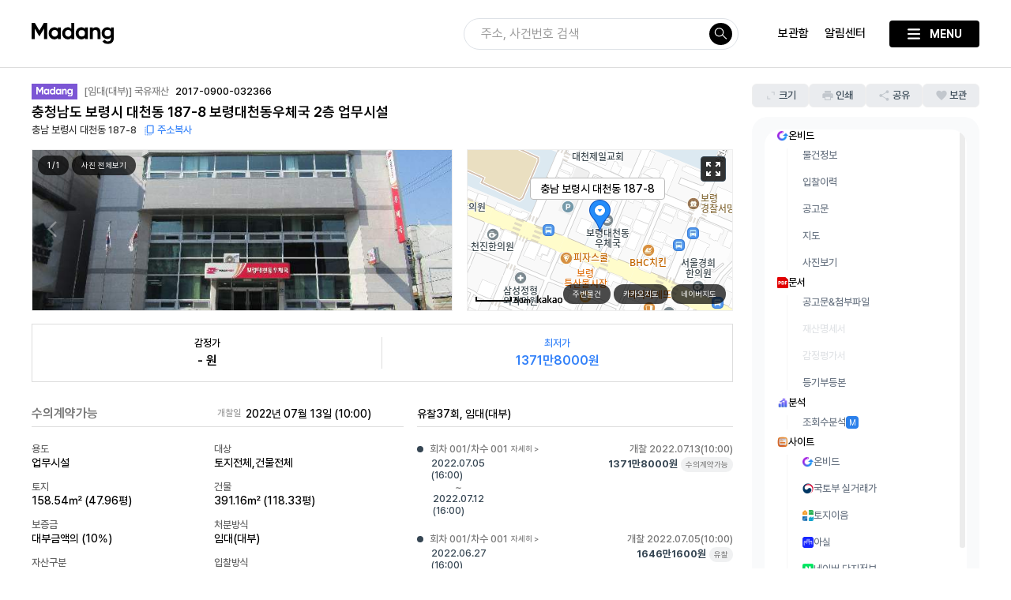

--- FILE ---
content_type: text/html; charset=UTF-8
request_url: https://madangs.com/goview?g_code=20170900032366
body_size: 40873
content:
<!DOCTYPE html>
<html lang="ko">

<head>
    <meta charset="utf-8">
    <meta http-equiv="X-UA-Compatible" content="IE=edge">
    <meta name="viewport" content="width=device-width, initial-scale=1.0, minimum-scale=1.0, maximum-scale=2.0"/>
    <meta name="format-detection" content="telephone=no">
        <!-- SEO -->
    <meta name="robots" content="index, follow, noodp">
    <meta name="content-language" content="ko">

        <!-- Canonical URL -->
    <link rel="canonical" href="https://madangs.com/goview" />
    <!-- Meta Keyword -->
    <meta name="keywords" content="대법원법원경매정보,법원경매,대법원경매,부동산경매,아파트경매,대구아파트,대구아파트매매,대법원경매정보,법원부동산경매,경매사건검색,서울아파트경매,공매사이트,경매마당,부동산뉴스레터,무료경매사이트,무료경매,대법원경매무료사이트">

    <!-- Open Graph & Twitter 메타 -->

    <!-- Twitter Card -->
    <meta name="twitter:card" content="summary">
    <meta name="twitter:title" content="경매마당 공매정보 '2017-0900-032366'의 시세, 권리분석, 상세정보">
    <meta name="twitter:description" content="공매번호: 2017-0900-032366 | 용도: 상가용및업무용건물 / 업무시설 | 소재지: 충청남도 보령시 대천동 187-8 보령대천동우체국 2층 | 입찰일: 2022년 07월 05일 (16:00) ~ 2022년 07월 12일 (16:00) | 최저가: 1371만8000원">

    <!-- Verification Key -->
    <meta name="naver-site-verification" content="968243745c652c213ed636b0b9da86e9c6aadc2b" />
    <meta name="google-site-verification" content="u1Iuv1uMmBeEtNuUKKD3u6CqnqEmRTMbNrCcl5ZLB6Y" />
    <meta name="facebook-domain-verification" content="fdjnzv3m9qz9kywqkj2zb93sn8csjj" />
    <meta name="bootpay-application-id" content="" />
    <meta name="apple-itunes-app" content="app-id=YOUR_APP_ID, app-argument=https://yourdomain.com">


    <!-- MetaData -->
    <meta property="og:locale" content="ko_KR">
    <meta property="og:type" content="website" />
    <meta property="og:site_name" content="대법원경매사이트 | 경매마당" />
    <meta property="og:url" content="https://madangs.com/goview?g_code=20170900032366">
    <meta property="og:name" content="대법원경매사이트 | 경매마당">
    <meta property="og:country-name" content="대한민국, 한국, Korea" />
    <meta property="og:title" content="경매마당 공매정보 '2017-0900-032366'의 시세, 권리분석, 상세정보" />
    <meta property="og:image" content="https://cdn.madangs.com/assets/image/og_image.png" />
    <meta property="og:description" content="공매번호: 2017-0900-032366 | 용도: 상가용및업무용건물 / 업무시설 | 소재지: 충청남도 보령시 대천동 187-8 보령대천동우체국 2층 | 입찰일: 2022년 07월 05일 (16:00) ~ 2022년 07월 12일 (16:00) | 최저가: 1371만8000원" />
    <meta name="description" content="공매번호: 2017-0900-032366 | 용도: 상가용및업무용건물 / 업무시설 | 소재지: 충청남도 보령시 대천동 187-8 보령대천동우체국 2층 | 입찰일: 2022년 07월 05일 (16:00) ~ 2022년 07월 12일 (16:00) | 최저가: 1371만8000원">
    <title>경매마당 공매정보 '2017-0900-032366'의 시세, 권리분석, 상세정보</title>
    <link rel="apple-touch-icon" sizes="57x57" href="/apple-icon-57x57.png?ver=2">
    <link rel="apple-touch-icon" sizes="60x60" href="/apple-icon-60x60.png?ver=2">
    <link rel="apple-touch-icon" sizes="72x72" href="/apple-icon-72x72.png?ver=2">
    <link rel="apple-touch-icon" sizes="76x76" href="/apple-icon-76x76.png?ver=2">
    <link rel="apple-touch-icon" sizes="114x114" href="/apple-icon-114x114.png?ver=2">
    <link rel="apple-touch-icon" sizes="120x120" href="/apple-icon-120x120.png?ver=2">
    <link rel="apple-touch-icon" sizes="144x144" href="/apple-icon-144x144.png?ver=2">
    <link rel="apple-touch-icon" sizes="152x152" href="/apple-icon-152x152.png?ver=2">
    <link rel="apple-touch-icon" sizes="180x180" href="/apple-icon-180x180.png?ver=2">
    <link rel="icon" type="image/png" sizes="192x192" href="/android-icon-192x192.png?ver=2">
    <link rel="icon" type="image/png" sizes="32x32" href="/favicon-32x32.png?ver=2">
    <link rel="icon" type="image/png" sizes="96x96" href="/favicon-96x96.png?ver=2">
    <link rel="icon" type="image/png" sizes="16x16" href="/favicon-16x16.png?ver=2">
    <link rel="manifest" href="/manifest.json">
    <meta name="msapplication-TileColor" content="#ffffff">
    <meta name="msapplication-TileImage" content="/ms-icon-144x144.png?ver=2">
    <meta name="theme-color" content="#ffffff">

    <!-- 선순위 로드 -->
    <link rel="stylesheet" href="/re_public/css/core.css?dt=20260120110903">
    <link rel="stylesheet" href="/re_public/css/common.css?dt=20260120110903">
    <link rel="stylesheet" href="/re_public/css/GDset.css?dt=20260120110903">
    <link rel="stylesheet" href="/re_public/css/GDbg.css?dt=20260120110903">
    <link rel="stylesheet" href="/re_public/css/print.css?dt=20260120110903">
    <link rel="stylesheet" href="/re_public/css/footer.css?dt=20260120110903">
    <link rel="stylesheet" href="/re_public/css/mul_list.css?dt=20260120110903">
    <link rel="stylesheet" href="https://cdn.jsdelivr.net/npm/nouislider@15.7.1/dist/nouislider.min.css">
    <script src="/re_public/js/jquery-3.7.1.min.js"></script>
    <script src="/re_public/js/jquery-ui.min.js"></script>
    <script src="/re_public/js/jquery-ui-slider-pips-1.11.4.min.js"></script>
    <script src="/re_public/js/jquery.ui.touch-punch.js"></script>
    <script src="/re_public/js/swiper-5.4.5.min.js"></script>
    <!-- <script src="/re_public/js/jquery.ba-hashchange.min.js"></script> -->
    <script src="/re_public/js/jquery.ba-resize.min.js"></script>
    <script src="/re_public/js/jquery.typewatch-3.0.1.min.js"></script>
    <script src="/re_public/js/toastr-2.1.3.min.js"></script>
    <script src="/re_public/js/jquery.popupoverlay.js"></script>
    <script src="/re_public/jquery-nice-select-1.1.0/js/jquery.nice-select.js"></script>
    <script src="/re_public/js/jquery.menu-aim.js"></script>
    <script src="/re_public/js/popper-2.11.8.min.js"></script>
    <script src="/re_public/js/tippy-bundle-6.3.7.umd.min.js"></script>
    <script src="/re_public/js/slideout.js"></script>
    <script src="https://t1.kakaocdn.net/kakao_js_sdk/2.7.2/kakao.min.js" integrity="sha384-TiCUE00h649CAMonG018J2ujOgDKW/kVWlChEuu4jK2vxfAAD0eZxzCKakxg55G4" crossorigin="anonymous"></script>
    <script type="text/javascript" src="https://static.nid.naver.com/js/naveridlogin_js_sdk_2.0.2.js" charset="utf-8"></script>
    <script src="https://js.bootpay.co.kr/bootpay-5.1.2.min.js" type="application/javascript"></script>
    <script src="https://cdn.jsdelivr.net/npm/nouislider@15.7.1/dist/nouislider.min.js"></script>
    <script src="https://cdn.jsdelivr.net/npm/echarts@5.6.0/dist/echarts.min.js"></script>
    <!-- 후순위 로드 -->
    <link rel="stylesheet" href="/re_public/jquery-nice-select-1.1.0/css/nice-select.css">
    <link rel="stylesheet" href="/re_public/css/jquery-ui.min.css">
    <link rel="stylesheet" href="/re_public/css/swiper-5.4.5.min.css">
    <link rel="stylesheet" href="/re_public/css/material_symbols_style.css">
    <link rel="stylesheet" href="/re_public/css/jquery-ui-slider-pips-1.11.4.min.css">
    <link rel="stylesheet" href="/re_public/css/toastr-2.1.3.min.css">
    <link rel="stylesheet" href="/re_public/css/custom_toastr.css">
    <link rel="stylesheet" href="/re_public/css/slideout.css">
    <script src="/re_public/js/download.js"></script>
    <script src="/re_public/js/membership.js?dt=20260120110904"></script>
    <script src="/re_public/js/in_app.js?dt=20260120110904"></script>
    <script src="/re_public/js/function.js?dt=20260120110904"></script>
    <script src="/re_public/js/tutoring.js?dt=20260120110904"></script>
    <script src="/re_public/js/common.js?dt=20260120110904"></script>
    <script src="/re_public/js/member.js?dt=20260120110904"></script>
    <script src='/re_public/js/footer.js?dt=20260120110904'></script>
    <script src="/re_public/js/address.js?dt=20260120110904"></script>
    <script src="/re_public/js/personal.js?dt=20260120110904"></script>

    <link rel="stylesheet" href="https://cdnjs.cloudflare.com/ajax/libs/viewerjs/1.10.2/viewer.min.css" integrity="sha512-r+5gXtPk5M2lBWiI+/ITUncUNNO15gvjjVNVadv9qSd3/dsFZdpYuVu4O2yELRwSZcxlsPKOrMaC7Ug3+rbOXw==" crossorigin="anonymous" referrerpolicy="no-referrer" />
    <script src="https://cdnjs.cloudflare.com/ajax/libs/viewerjs/1.10.2/viewer.min.js" integrity="sha512-lzNiA4Ry7CjL8ewMGFZ5XD4wIVaUhvV3Ct9BeFmWmyq6MFc42AdOCUiuUtQgkrVVELHA1kT7xfSLoihwssusQw==" crossorigin="anonymous" referrerpolicy="no-referrer"></script>
    <script src="https://cdnjs.cloudflare.com/ajax/libs/FileSaver.js/2.0.0/FileSaver.min.js" integrity="sha512-csNcFYJniKjJxRWRV1R7fvnXrycHP6qDR21mgz1ZP55xY5d+aHLfo9/FcGDQLfn2IfngbAHd8LdfsagcCqgTcQ==" crossorigin="anonymous" referrerpolicy="no-referrer"></script>
    <link rel="stylesheet" crossorigin href="https://cdn.jsdelivr.net/gh/orioncactus/pretendard@v1.3.8/dist/web/static/pretendard-dynamic-subset.css" />
    <script type="text/javascript" src="//dapi.kakao.com/v2/maps/sdk.js?appkey=d034de50edde20f80c0df1d899488f9a&libraries=services"></script>
    <script type="text/javascript" src="https://oapi.map.naver.com/openapi/v3/maps.js?ncpKeyId=852pn1sedh"></script>
    <script type="text/javascript" src="https://appleid.cdn-apple.com/appleauth/static/jsapi/appleid/1/ko_KR/appleid.auth.js"></script>
    <script src="https://cdnjs.cloudflare.com/ajax/libs/lodash.js/4.17.21/lodash.min.js" integrity="sha512-WFN04846sdKMIP5LKNphMaWzU7YpMyCU245etK3g/2ARYbPK9Ub18eG+ljU96qKRCWh+quCY7yefSmlkQw1ANQ==" crossorigin="anonymous" referrerpolicy="no-referrer"></script>
    <link rel="stylesheet" href="https://uicdn.toast.com/tui.date-picker/latest/tui-date-picker.css" />
    <script src="https://uicdn.toast.com/tui.date-picker/latest/tui-date-picker.js"></script>
    <link rel="stylesheet" href="https://cdn.jsdelivr.net/npm/nouislider@15.7.1/dist/nouislider.min.css">
    <script src="https://cdn.jsdelivr.net/npm/nouislider@15.7.1/dist/nouislider.min.js"></script>
    <script src="https://cdn.jsdelivr.net/npm/sweetalert2@11"></script>
    <script>
    dataLayer = [];
    </script>


    
    <script>
    (async function() {
        var _mid = await getCookie('_mid');
        dataLayer = [{
            'userId': _mid
        }];

    })();
    </script>

    <!-- Google Tag Manager -->
    <script>
    (function(w, d, s, l, i) {
        w[l] = w[l] || [];
        w[l].push({
            'gtm.start': new Date().getTime(),
            event: 'gtm.js'
        });
        var f = d.getElementsByTagName(s)[0],
            j = d.createElement(s),
            dl = l != 'dataLayer' ? '&l=' + l : '';
        j.async = true;
        j.src =
            'https://www.googletagmanager.com/gtm.js?id=' + i + dl;
        f.parentNode.insertBefore(j, f);
    })(window, document, 'script', 'dataLayer', 'GTM-PCMJ46G');
    </script>
    <!-- End Google Tag Manager -->
    <!-- Google tag (gtag.js) -->
<script async src="https://www.googletagmanager.com/gtag/js?id=AW-16909319173"></script>
<script>
  window.dataLayer = window.dataLayer || [];
  function gtag(){dataLayer.push(arguments);}
  gtag('js', new Date());
  gtag('config', 'AW-16909319173');
</script>
    

    <script>
    Kakao.init('d034de50edde20f80c0df1d899488f9a');
    </script><link rel="stylesheet" href="/re_public/css/top2.css?dt=20260120110903">
<script src='/re_public/js/top2.js?dt=20260120110904'></script>
</head>

<body>
    <div id="modal" class="modal_container">
    <button class="modal_close_btn modal_close_top_btn">
        <img src="/re_public/images/icon/x_btn_white.svg" alt="창 닫기">
    </button>

    <!-- 팝업 body -->
    <div class="modal_body w_600">
    </div>
</div>

<script>
// if (window.location.href.indexOf('caview') !== -1) {
var align = 'middle';
// if (window.outerWidth <= 414 && mobilecheck()) {
if ($(window).width() <= 1024) {
    align = 'top';
}
// }
$('#modal').popup({
    // Sets popup type to overlay or tooltip.
    type: 'overlay',
    // Shows the popup when initialized.
    autoopen: false,
    // Enables background cover.
    background: true,
    // Disable background cover and keep background elements active.
    backgroundactive: false,
    // Sets background color.
    color: 'black',
    // Sets background opacity.
    opacity: '0.7',
    // Sets horizontal position.
    horizontal: 'center',
    // Sets vertical position.
    vertical: align,
    // Sets top offset to tooltip.
    offsettop: 0,
    // Sets left offset to tooltip.
    offsetleft: 0,
    // Closes the popup when Escape key is pressed.
    escape: false,
    // Closes the popup when clicked outside of it.
    blur: true,
    // Sets elements which will be ignored in blur option, even if they are outside.
    blurignore: null,
    // Sets default z-index to the popup (2001) and to the background (2000).
    setzindex: true,
    // Sets highest z-index on the page to the popup.
    autozindex: true,
    // Disables scrolling of background content while the popup is visible.
    scrolllock: true,
    // Displays close button
    closebutton: false,
    // Html markup for close button
    closebuttonmarkup: null,
    // Lock keyboard focus inside of popup. Recommended to be enabled.
    keepfocus: true,
    // Enables you to specify the element which will be focused upon showing the popup.
    // By default, the popup element #my_popup will recieve the initial focus.
    focuselement: null,
    // Sets a delay in milliseconds before focusing an element.
    // This is to prevent page scrolling during opening transition,
    // as browsers will try to move the viewport to an element which received the focus.
    focusdelay: 0,
    // Shows a default browser outline on popup element when focused.
    outline: false,
    // Sets a page container (to help screen reader users).
    // Page container should be the element that surrounds all the content on the page
    // (e.g. '.container' in the case of this very page).
    pagecontainer: null,
    // Removes popup element from the DOM after closing transition.
    detach: false,
    // Enables you to define custom element which will open the popup on click.
    // By default, in our case it's set to .my_popup_open.
    openelement: null,
    // Enables you to define custom element which will close the popup on click.
    // By default, in our case it's set to .my_popup_close.
    closeelement: '.modal_close_btn',
    // Sets CSS transition when showing and hiding a popup.
    transition: null,
    // Sets an element to be an anchor for tooltip position.
    tooltipanchor: null,
    // executed before the popup is opened.
    beforeopen: function() {
        $('#modal').popup('hide');
        $('.modal_body').empty();
    },
    // executed when the popup starts to close.
    onclose: function() {
        $('.tooltip').tooltip();
        $('.tooltip').tooltip('close');
        $('#modal').popup({
            blur: true
        });
        // datepicker 있으면 막기
        if (typeof datepicker !== 'undefined') {
            datepicker = null;
        }
    },
    // executed when the popup starts to open.
    onopen: function() {
        if (browserWidth <= 1024) {
            $('.tooltip').tooltip();
            $('.tooltip').tooltip('close');
        }
    },
    // executed after the opening CSS transition is over,
    // only if transition actually occurs and if supported by the browser.
    opentransitionend: function() {
        // $('#modal').css({transform: 'translateY(200%)'});
    },
    // execute after the closing CSS transition is over,
    // only if transition actually occurs and if supported by the browser.
    closetransitionend: function() {
        $('.modal_body').removeClass().addClass('modal_body');
        $('.modal_body').empty();
        history.replaceState({}, document.title, window.location.href.split('#')[0]);
        if (typeof notes_interval !== 'undefined') {
            clearInterval(notes_interval);
        }
        if (typeof itv !== 'undefined') {
            clearInterval(itv);
        }
        $('#tooltip').animate({
            top: '-=10',
            opacity: 0
        }, 50, function() {
            $(this).remove();
        });
        $('.modal_close_top_btn').off('click').show();
        $('#modal').popup({
            blur: true
        });
    }
});

function loadModal(modal_type, width, modal_data, align) {
    var body_width = 'w_' + width;
    $.ajax({
        type: 'POST',
        data: {
            'modal_data': modal_data
        },
        url: '/modal/' + modal_type,
        async: false,
        beforeSend: function() {
            $('.modal_body').removeClass().addClass('modal_body');
            $('.modal_body').addClass(body_width);
            $('.modal_body').empty();
        },
        success: function(data) {
            $('#modal').popup('show');
            $('.modal_body').empty();
            $('.modal_close_top_btn').show();
            $('#modal').popup({
                blur: true
            });
            if (!$('.modal_close_top_btn').hasClass('modal_close_btn')) {
                $('.modal_close_top_btn').addClass('modal_close_btn');
            }
            $('.modal_body').html(data);
            $('#modal [class^="material-symbols-outlined"]').not('.material-icons-wrap').css('width', 'auto');
        }
    });
}

function closeModal() {
    $('#modal').popup('hide');
    $('.modal_body').empty();
}

function closeModalOverlay() {
    var type = arguments.length <= 0 || arguments[0] === undefined ? '' : arguments[0];
    var closeDay = arguments.length <= 1 || arguments[1] === undefined ? 7 : arguments[1];

    if (type != '') {
        // 무제한
        if (closeDay === 0) {
            setCookie(type, '1', 99999);
        } else if (closeDay !== -1) {
            setCookie(type, '1', closeDay);
        }
    }

    $('.modal_overlay_bg').remove();
}
</script>

<style>
#modal {
    /*border-radius: 8px;*/
    -webkit-box-shadow: rgba(0, 0, 0, 0.5) 0px 24px 32px -8px;
    box-shadow: rgba(0, 0, 0, 0.5) 0px 24px 32px -8px;
    background-color: #fff;
}

.modal_body {
    position: relative;
    max-height: 720px;
    max-height: calc(100vh - 150px);
    overflow: auto;
    overflow-x: hidden;
}

.modal_close_top_btn {
    position: absolute;
    display: flex;
    align-items: center;
    justify-content: center;
    top: -50px;
    right: 0;
    width: 50px;
    height: 50px;
    background: none;
    border: none;
    box-shadow: none;
    z-index: 1;
}

.modal_close_top_btn>img {
    width: 21px;
}

.w_full {
    /* width: 1200px; */
    width: calc(100vw - 100px);
}

.w_990 {
    width: 990px;
}

.w_900 {
    width: 900px;
}

.w_720 {
    width: 720px;
}

.w_600 {
    width: 600px;
}

.w_375 {
    width: 375px;
}

.w_414 {
    width: 414px;
}

.w_400 {
    width: 400px;
}
.w_300 {
    width: 300px;
}

.half_btn {
    width: 49%;
    color: #fff;
    font-size: 18px;
    line-height: 60px;
    border: none;
    background-color: #333333;
}

.modal_overlay_bg.hide {
    display: none;
}

.modal_overlay_bg {
    position: absolute;
    width: 100%;
    height: 100%;
    top: 0;
    left: 0;
    background-color: rgba(0, 0, 0, 0.7);
    z-index: 1;
    transform: translateZ(0);
}

.modal_overlay {
    position: absolute;
    top: 50%;
    left: 50%;
    transform: translate(-50%, -50%);
    max-width: 100%;
}

.modal_overlay_body {
    position: relative;
    min-width: 320px;
    max-width: 100%;
    max-height: calc(100vh - 250px);
    background-color: #fff;
    border-radius: 8px;
}

.modal_overlay_content {
    padding: 32px;
}

.modal_overlay_button {
    width: 100%;
    font-size: 14px;
    color: #fff;
    padding: 12px 24px;
    border: none;
    box-shadow: none;
    background-color: #ba252b;
    border-bottom-left-radius: 8px;
    border-bottom-right-radius: 8px;
}

html .modal_body>div:first-of-type {
    max-height: calc(100vh - 200px);
    overflow: auto;
}

@media screen and (max-width: 1440px) {
    .w_full {
        width: 100vw;
    }
}

@media screen and (max-width: 1232px) {
    #modal {
        margin-top: 100px;
    }
}

@media screen and (max-width: 1200px) {
    .w_full {
        width: 100vw;
    }
}

@media screen and (max-width: 1024px) {

    html.popup_visible.popup_visible_modal,
    html.popup_visible.popup_visible_modal>body {
        touch-action: none;
        -webkit-overflow-scrolling: none;
        overflow: hidden;
        /* 이외의 브라우저 */
        overscroll-behavior: none;
    }

    .modal_body {
        max-height: calc(100vh - 100px);
    }

    .w_full {
        width: 100vw;
    }

    html .modal_body>div:first-of-type {
        max-height: calc(100vh - 100px);
    }

    html[user-browser=safari] .modal_body>div:first-of-type {
        max-height: calc(100vh - 150px);
    }
}

@media screen and (max-width: 990px) {
    .w_990 {
        width: 100vw;
    }
}

@media screen and (max-width: 900px) {
    .w_900 {
        width: 100vw;
    }
}

@media screen and (max-width: 720px) {
    .w_720 {
        width: 100vw;
    }
}

@media screen and (max-width: 600px) {
    .w_600 {
        width: 100vw;
    }

    #modal_wrapper,
    #modal {
        transition: all 0.4s;
    }

    #modal {
        margin-top: 100px;
        /*            transform: translateY(-40%);*/
    }

    .popup_visible #modal {
        transform: translateY(0);
    }

    .modal_body:not(.w_300) {
        width: 100vw;
    }

    .modal_overlay_content {
        max-height: 400px;
        padding: 32px 16px;
        overflow: auto;
    }

    .modal_overlay_title_wrap>img {
        width: 24px;
        height: 24px;
        margin-right: 10px;
    }

    html .modal_body>div:first-of-type {
        max-height: calc(100vh - 150px);
    }

    html[user-browser=safari] .modal_body>div:first-of-type {
        max-height: calc(100vh - 200px);
    }
}

@media screen and (max-width: 600px) {
    /*.modal_body {
            height: calc(100vh - 150px) !important;
            max-height: calc(100vh - 150px) !important;
        }*/
}

@media screen and (max-width: 380px) {
    .w_300 {
        width: 250px;
    }
}
</style>
    <div id="modalv2" class="modal_container">
    <!-- 팝업 body -->
    <div class="modal_bodyv2 w_600">
    </div>
    <button class="modal_close_btnv2">닫기</button>
</div>

<script>
var align = 'middle';
var modalData = [];
if ($(window).width() <= 1024) {
    align = 'bottom';
}
// }
$('#modalv2').popup({
    // Sets popup type to overlay or tooltip.
    type: 'overlay',
    // Shows the popup when initialized.
    autoopen: false,
    // Enables background cover.
    background: true,
    // Disable background cover and keep background elements active.
    backgroundactive: false,
    // Sets background color.
    color: 'black',
    // Sets background opacity.
    opacity: '0.7',
    // Sets horizontal position.
    horizontal: 'center',
    // Sets vertical position.
    vertical: align,
    // Sets top offset to tooltip.
    offsettop: 0,
    // Sets left offset to tooltip.
    offsetleft: 0,
    // Closes the popup when Escape key is pressed.
    escape: false,
    // Closes the popup when clicked outside of it.
    blur: true,
    // Sets elements which will be ignored in blur option, even if they are outside.
    blurignore: "#side_menu_bg",
    // Sets default z-index to the popup (2001) and to the background (2000).
    setzindex: 100000,
    // Sets highest z-index on the page to the popup.
    autozindex: false,
    // Disables scrolling of background content while the popup is visible.
    scrolllock: true,
    // Displays close button
    closebutton: false,
    // Html markup for close button
    closebuttonmarkup: null,
    // Lock keyboard focus inside of popup. Recommended to be enabled.
    keepfocus: true,
    // Enables you to specify the element which will be focused upon showing the popup.
    // By default, the popup element #my_popup will recieve the initial focus.
    focuselement: null,
    // Sets a delay in milliseconds before focusing an element.
    // This is to prevent page scrolling during opening transition,
    // as browsers will try to move the viewport to an element which received the focus.
    focusdelay: 0,
    // Shows a default browser outline on popup element when focused.
    outline: false,
    // Sets a page container (to help screen reader users).
    // Page container should be the element that surrounds all the content on the page
    // (e.g. '.container' in the case of this very page).
    pagecontainer: null,
    // Removes popup element from the DOM after closing transition.
    detach: false,
    // Enables you to define custom element which will open the popup on click.
    // By default, in our case it's set to .my_popup_open.
    openelement: null,
    // Enables you to define custom element which will close the popup on click.
    // By default, in our case it's set to .my_popup_close.
    closeelement: '.modal_close_btnv2',
    // Sets CSS transition when showing and hiding a popup.
    transition: null,
    // Sets an element to be an anchor for tooltip position.
    tooltipanchor: null,
    // executed before the popup is opened.
    beforeopen: function() {
        $('#modalv2').popup('hide');
        $('.modal_bodyv2').empty();
    },
    // executed when the popup starts to close.
    onclose: function() {
        $('.tooltip').tooltip();
        $('.tooltip').tooltip('close');
        $('#modalv2').popup({
            blur: true
        });
        // datepicker 있으면 막기
        if (typeof datepicker !== 'undefined') {
            datepicker = null;
        }
    },
    // executed when the popup starts to open.
    onopen: function() {
        if (browserWidth <= 1024) {
            $('.tooltip').tooltip();
            $('.tooltip').tooltip('close');
        }
    },
    // executed after the opening CSS transition is over,
    // only if transition actually occurs and if supported by the browser.
    opentransitionend: function() {
        // $('#modalv2').css({transform: 'translateY(200%)'});
    },
    // execute after the closing CSS transition is over,
    // only if transition actually occurs and if supported by the browser.
    closetransitionend: function() {
        $('.modal_bodyv2').removeClass().addClass('modal_bodyv2');
        $('.modal_bodyv2').empty();
        history.replaceState({}, document.title, window.location.href.split('#')[0]);
        if (typeof notes_interval !== 'undefined') {
            clearInterval(notes_interval);
        }
        if (typeof itv !== 'undefined') {
            clearInterval(itv);
        }
        $('#tooltip').animate({
            top: '-=10',
            opacity: 0
        }, 50, function() {
            $(this).remove();
        });
        $('.modal_close_top_btn').off('click').show();
        $('#modalv2').popup({
            blur: true
        });
        modalData = [];
    }
});

function loadModalV2(modal_type, width, modal_data, callback) {
    modalData = modal_data;

    var body_width = 'w_' + width;
    $.ajax({
        type: 'POST',
        data: {
            'modal_data': modal_data
        },
        url: '/modalv2/' + modal_type,
        async: false,
        beforeSend: function() {
            $('.modal_bodyv2').removeClass().addClass('modal_bodyv2');
            $('.modal_bodyv2').addClass(body_width);
        },
        success: function(data) {
            $('.modal_bodyv2').empty();

            $('#modalv2').popup('show');
            $('.modal_bodyv2').empty();
            $('.modal_close_top_btn').show();
            $('#modalv2').popup({
                blur: true
            });
            if (!$('.modal_close_top_btn').hasClass('modal_close_btn')) {
                $('.modal_close_top_btn').addClass('modal_close_btn');
            }
            $('.modal_bodyv2').html(data);
            // $('[class^="material-symbols-outlined"]').not('.material-icons-wrap').css('width', 'auto');

            typeof callback === 'function' && callback(data);
        }
    });
}

function closeModalV2() {
    $('#modalv2').popup('hide');
    $('.modal_bodyv2').empty();
}

function closeModalOverlay() {
    var type = arguments.length <= 0 || arguments[0] === undefined ? '' : arguments[0];
    var closeDay = arguments.length <= 1 || arguments[1] === undefined ? 7 : arguments[1];

    if (type != '') {
        // 무제한
        if (closeDay === 0) {
            setCookie(type, '1', 99999);
        } else if (closeDay !== -1) {
            setCookie(type, '1', closeDay);
        }
    }

    $('.modal_overlay_bg').remove();
}
</script>

<style>

#modalv2 {
    box-shadow: rgba(0, 0, 0, 0.5) 0px 24px 32px -8px;
    background-color: #fff;
    border-radius: 20px;
    padding-bottom: 16px;
}
.modal_close_btnv2 {
    position: relative;
    display: flex;
    align-items: center;
    justify-content: center;
    width: 100%;
    font-size: 16px;
    font-weight: 500;
    padding: 20px 14px 14px 14px;
    text-align: center;
    color: #d1d1d1;
}
.modal_close_btnv2:hover {
    text-decoration: underline;
}
.modal_bodyv2 {
    position: relative;
    max-height: 720px;
    max-height: calc(100vh - 150px);
    overflow: auto;
    overflow-x: hidden;
}

.modal_close_top_btn {
    position: absolute;
    display: flex;
    align-items: center;
    justify-content: center;
    top: -50px;
    right: 0;
    width: 50px;
    height: 50px;
    background: none;
    border: none;
    box-shadow: none;
    z-index: 1;
}

.modal_close_top_btn>img {
    width: 21px;
}

.w_full {
    /* width: 1200px; */
    width: calc(100vw - 100px);
}

.w_990 {
    width: 990px;
}

.w_900 {
    width: 900px;
}

.w_720 {
    width: 720px;
}

.w_600 {
    width: 600px;
}

.w_375 {
    width: 375px;
}

.w_414 {
    width: 414px;
}

.w_400 {
    width: 400px;
}

.half_btn {
    width: 49%;
    color: #fff;
    font-size: 18px;
    line-height: 60px;
    border: none;
    background-color: #333333;
}

.modal_overlay_bg.hide {
    display: none;
}

.modal_overlay_bg {
    position: absolute;
    width: 100%;
    height: 100%;
    top: 0;
    left: 0;
    background-color: rgba(0, 0, 0, 0.7);
    z-index: 1;
    transform: translateZ(0);
}

.modal_overlay {
    position: absolute;
    top: 50%;
    left: 50%;
    transform: translate(-50%, -50%);
    max-width: 100%;
}

.modal_overlay_body {
    position: relative;
    min-width: 320px;
    max-width: 100%;
    max-height: calc(100vh - 250px);
    background-color: #fff;
    border-radius: 8px;
}

.modal_overlay_content {
    padding: 32px;
}

.modal_overlay_button {
    width: 100%;
    font-size: 14px;
    color: #fff;
    padding: 12px 24px;
    border: none;
    box-shadow: none;
    background-color: #ba252b;
    border-bottom-left-radius: 8px;
    border-bottom-right-radius: 8px;
}

html .modal_bodyv2>div:first-of-type {
    overflow: auto;
}

@media screen and (max-width: 1440px) {
    .modal_bodyv2 {
        max-height: calc(100vh - 150px);
    }

    html .modal_bodyv2 {
        max-height: calc(100vh - 200px);
    }

    .w_full {
        width: 100vw;
    }
}

@media screen and (max-width: 1232px) {
    #modalv2 {

    }
}

@media screen and (max-width: 1200px) {
    .w_full {
        width: 100vw;
    }
}

@media screen and (max-width: 1024px) {

    html.popup_visible.popup_visible_modal,
    html.popup_visible.popup_visible_modal>body {
        touch-action: none;
        -webkit-overflow-scrolling: none;
        overflow: hidden;
        /* 이외의 브라우저 */
        overscroll-behavior: none;
    }
    #modalv2 {
        border-bottom-left-radius: 0;
        border-bottom-right-radius: 0;
    }

    .modal_bodyv2 {
        max-height: calc(100vh - 100px);
    }

    .w_full {
        width: 100vw;
    }

    html .modal_bodyv2 {
        max-height: calc(100vh - 100px);
    }

    html[user-browser=safari] .modal_bodyv2 {
        max-height: calc(100vh - 150px);
    }
}

@media screen and (max-width: 990px) {
    .w_990 {
        width: 100vw;
    }
}

@media screen and (max-width: 900px) {
    .w_900 {
        width: 100vw;
    }
}

@media screen and (max-width: 720px) {
    .w_720 {
        width: 100vw;
    }
}

@media screen and (max-width: 600px) {
    .w_600 {
        width: 100vw;
    }

    #modalv2 {
        transition: all 0.4s;
    }

    #modalv2 {
        transform: translateY(50%);
    }

    .popup_visible #modalv2 {
        transform: translateY(0);
    }

    .modal_bodyv2 {
        width: 100vw;
    }

    .modal_overlay_content {
        max-height: 400px;
        padding: 32px 16px;
        overflow: auto;
    }

    .modal_overlay_title_wrap>img {
        width: 24px;
        height: 24px;
        margin-right: 10px;
    }

    html .modal_bodyv2 {
        max-height: calc(100vh - 150px);
    }

    html[user-browser=safari] .modal_bodyv2 {
        max-height: calc(100vh - 200px);
    }
}

@media screen and (max-width: 600px) {
    /*.modal_body {
            height: calc(100vh - 150px) !important;
            max-height: calc(100vh - 150px) !important;
        }*/
}
</style>
    <input type="hidden" name="bw" value="">
        <!-- Google Tag Manager (noscript) -->
    <noscript>
        <iframe src="https://www.googletagmanager.com/ns.html?id=GTM-PCMJ46G" height="0" width="0" style="display:none;visibility:hidden"></iframe>
    </noscript>
            <div class="bg-blk"></div>
    <div class="bg_blk"></div>
    <div class="floating_bg"></div>
    <div id="loading" style="display: none;">
        <div class="loaderWrap">
            <div class="loader">loading...</div>
        </div>
    </div>
                <section class="adsbymadang_top_banner_container swiper-container">
        <div class="swiper-wrapper">
        </div>
    </section>
            <section id="top">
        <div class="inbox">
            <div class="top_wrap">
                <!-- 로고 -->
                <h1 id="main_logo" data-action="top" data-action-detail="logo">
                    <a href="/">
                        <img src="/re_public/images/logo/logo.svg" alt="경매마당">
                                            </a>
                </h1>
                <!-- SNS & Search/User -->
                <div class="top_right_wrap">
                    <div class="search_user_wrap">
                        <a herf="#" class="top_search" data-action="top" data-action-detail="case_search">
                            <div>
                                <input class="case_input" type="text" autocomplete="off" placeholder="주소, 사건번호 검색" onfocus="focusCaseInput();">
                                <div class="top_search_img_wrap">
                                    <img src="/re_public/images/icon/search_icon.svg" alt="검색하기">
                                </div>
                            </div>
                            <div class="case_search_window">
                                <div class="case_input_container">
                                    <div class="case_input_wrap">
                                        <input class="case_input case_input_copy" type="text" autocomplete="off" placeholder="주소, 사건번호 검색">
                                        <div class="top_search_img_wrap">
                                            <img src="/re_public/images/icon/search_icon.svg" alt="검색하기">
                                        </div>
                                    </div>
                                    <div class="case_input_close_btn" onclick="closeSearchCase();">
                                        <img src="/re_public/images/icon/x_btn_blk.svg" alt="창 닫기">
                                    </div>
                                </div>
                                <div class="result_wrap case_recent_search_wrap">
                                    <div class="recent_result_title_wrap">
                                        <span class="result_title">최근 검색기록</span>
                                        <span class="reset_recent" onclick="resetRecent();">검색기록 지우기</span>
                                    </div>
                                    <div class="recent_item_wrap">
                                    </div>
                                </div>
                                <div class="result_wrap case_search_wrap">
                                    <span class="result_title">검색결과</span>
                                    <div class="result_item_wrap">
                                    </div>
                                </div>
                            </div>
                        </a>
                                                    <a class="top_contain top_favorite" onclick="alert('로그인 후 이용할 수 있습니다.'); window.location.href='/member/login'; setCookie('referrer', 'https://'+window.location.hostname+'/favorite', 1);" data-action="top" data-action-detail="favorite">
                                보관함
                            </a>
                                                <button class="top_notification" onclick="toggleSideMenu(true);">
                            <div class="top_notification_inner">
                                <i class="material-symbols-outlined">&#xe7f4;</i>
                                <span>알림센터</span>
                            </div>
                        </button>
                        <a class="top_member" onclick="openMyMenu(event);" data-action="top" data-action-detail="mypage">
                            <img src="/re_public/images/icon/thin_hamburger_icon_white.svg" alt="마이페이지">
                            MENU
                        </a>
                        <a class="top_mobile_member" onclick="openMyMenu(event);" data-action="top" data-action-detail="mypage">
                            <img src="/re_public/images/icon/thin_hamburger_icon.svg" alt="마이페이지_모바일">
                        </a>
                        <!-- 마이페이지 메뉴 -->
                        <div id="mypage_menu" class="hidden"></div>
                    </div>
                </div>
            </div>
        </div>
    </section>

        <div id="side_menu_bg" class="side-menu-bg">
        <section id="side_menu">
            <div class="side_menu_notifications">
                <div class="side_menu_top">
                    <button class="side_menu_close" onclick="toggleSideMenu(false);">
                        <i class="material-symbols-outlined pc">&#xe5cd;</i>
                        <i class="material-symbols-outlined mob">&#xe5e0;</i>
                    </button>
                    <h3 class="side_menu_title">알림</h3>
                    <!-- <button class="side_menu_top_text_button" onclick="toggleSideMenuContents('notifications_request');">알림 신청내역/취소</button> -->
                </div>
                <div class="side_menu_contents_wrapper">
                    <div class="side_menu_contents">
                        <div class="side_menu_notification">
                            <h4 class="side_menu_notification_title">알림 내역</h4>
                            <div class="side_menu_notification_list">
                            </div>
                        </div>
                    </div>
                </div>
            </div>
            <div class="side_menu_notifications_request">
                <div class="side_menu_top">
                    <button class="side_menu_close" onclick="toggleSideMenuContents('notifications');">
                        <span class="pc">뒤로가기</span>
                        <i class="material-symbols-outlined mob">&#xe5e0;</i>
                    </button>
                    <h3 class="side_menu_title">알림 신청내역/취소</h3>
                </div>
                <div class="side_menu_contents_wrapper">
                    <div class="side_menu_notifications_request_list">
                    </div>
                </div>
            </div>
        </section>
    </div>
<script>
    var gnbSwiper = new Swiper('.gnb_swiper', {
        slidesPerView: 'auto',
        spaceBetween: 0,
        watchOverflow: true,
        threshold: 25,
        freeMode: true,
        resistance: true,
        resistanceRatio: 0,
        slidesOffsetAfter: 0,
    });
</script>
<link rel="stylesheet" href="/re_public/css/goview.css?dt=20260120110903">
<link rel="preload" as="style" href="/re_public/css/detail_common.css?dt=20260120110903">
<link rel="stylesheet" href="/re_public/css/detail_common.css?dt=20260120110903">
<script src="/re_public/js/goview.js?dt=20260120110904"></script>
<script src="/re_public/js/detail_common.js?dt=20260120110904"></script>
<script src="/re_public/js/asil.js?dt=20260120110904"></script>
<link rel="stylesheet" href="/re_public/simplebar-5.3.8/simplebar.min.css">
<script src="/re_public/simplebar-5.3.8/simplebar.min.js"></script>

<script>
    checkView('20170900032366');
</script>


<input type="hidden" name="h" value="0">
<input type="hidden" name="mulgun_type" value="2">
<input type="hidden" name="i_class_code" value="0">
<input type="hidden" name="jibun_addr_code" value="4418010100001870008">
<input type="hidden" name="use_type_code" value="3011">
<input type="hidden" name="use_type" value="업무시설">
<input type="hidden" name="area" value="391.16">
<input type="hidden" name="land_area" value="158.54">
<input type="hidden" name="build_area" value="391.16">
<input type="hidden" name="use_category" value="build">
<input type="hidden" name="code" value="20170900032366">

<div class="viewport_pc_container">
    <button class="viewport_mobile_button" onclick="toggleViewport(false);">모바일 화면</button>
</div>
<div class="detail_top_button_container mob">
    <label class="detail_top_button toggle_viewport_button mr_auto">
        <input type="checkbox" id="toggle_viewport" style="display:none" onchange="toggleViewport(true);">
        <span class="material-symbols-outlined toggle_viewport_icon">&#xe30c;</span>
        <span>PC 화면</span>
    </label>
    <button class="detail_top_button" onclick="loadModal('share', 600);" data-action-detail="공유">
        <i class="material-symbols-outlined">&#xe80d;</i>
        <span>공유</span>
    </button>
    <button class="detail_top_button favorite" data-code="20170900032366" data-action-detail="보관" onclick="loadFavoriteModal(event, '20170900032366');">
        <i class="material-symbols-outlined">&#xe87d;</i>
        <span>보관</span>
    </button>
</div>

<div id="ca_wrap">
    <div class="case_contbox">
        <div id="ca_left">
            <div id="ca_left_aside">
                <div class="ca_left_aside_inner">
                    <!-- 탭 메뉴 (세로형) - JavaScript로 동적 생성 -->
                    <div class="ca_nav_vertical"></div>
                </div>
                <!-- 모바일 상단 고정 버튼 -->
                <div class="mobile_fixed_button_container">
                    <button class="mobile_dropdown_trigger" data-section="basic">
                        <img class="dropdown_icon" src="/re_public/images/icon/onbid.ico">
                        <span>온비드</span>
                        <i class="material-symbols-outlined dropdown_arrow">&#xe5cf;</i>
                    </button>
                    <button class="mobile_dropdown_trigger" data-section="document">
                        <img class="dropdown_icon" src="https://cdn.madangs.com/assets/image/3d/pdf.png">
                        <span>문서</span>
                        <i class="material-symbols-outlined dropdown_arrow">&#xe5cf;</i>
                    </button>
                    <button class="mobile_dropdown_trigger" data-section="analysis">
                        <img class="dropdown_icon" src="https://cdn.madangs.com/assets/image/3d/analyze.png">
                        <span>분석</span>
                        <i class="material-symbols-outlined dropdown_arrow">&#xe5cf;</i>
                    </button>
                    <button class="mobile_dropdown_trigger" data-section="site">
                        <img class="dropdown_icon" src="https://cdn.madangs.com/assets/image/3d/site.png">
                        <span>사이트</span>
                        <i class="material-symbols-outlined dropdown_arrow">&#xe5cf;</i>
                    </button>
                </div>
                <!-- 모바일 드롭다운 메뉴 -->
                <div class="mobile_dropdown_menu_wrapper" id="mobileDropdownMenuWrapper">
                    <div class="mobile_dropdown_menu" id="mobileDropdownMenu">
                        <!-- 기본정보 섹션 -->
                        <div class="mobile_dropdown_section" data-section="basic">
                            <div class="mobile_dropdown_section_title">온비드</div>
                            <div class="mobile_dropdown_item" onclick="openNewWindowDetail('https://www.onbid.co.kr/op/cta/cltrdtl/collateralRealEstateDetail.do?cltrHstrNo=4107587&cltrNo=1229809&plnmNo=679177&pbctNo=9648644&scrnGrpCd=1&pbctCdtnNo=4022200', '온비드 물건상세', '', true);" data-action-detail="온비드상세"><img src="/re_public/images/icon/onbid.ico">물건정보</div>
                            <div class="mobile_dropdown_item" onclick="openNewWindowDetail('https://www.onbid.co.kr/op/cta/cltrdtl/collateralRealEstateDetailHis.do?cltrHstrNo=4107587&cltrNo=1229809&plnmNo=679177&pbctNo=9648644&scrnGrpCd=1&pbctCdtnNo=4022200', '온비드 입찰이력', '', true);" data-action-detail="온비드 입찰이력"><img src="/re_public/images/icon/onbid.ico">입찰이력</div>
                            <div class="mobile_dropdown_item" onclick="openNewWindowDetail('https://www.onbid.co.kr/op/ppa/plnmmn/publicAnnounceRlstDetail.do?cltrHstrNo=4107587&cltrNo=1229809&plnmNo=679177&pbctNo=9648644&scrnGrpCd=1&pbctCdtnNo=4022200', '온비드 공고문', '', true);" data-action-detail="온비드 공고문"><img src="/re_public/images/icon/onbid.ico">공고문</div>
                            <div class="mobile_dropdown_item" onclick="openDetailReport($(this));" data-link-button="map">지도</div>
                            <div class="mobile_dropdown_item" onclick="openDetailReport($(this));" data-link-button="photo">사진보기</div>
                        </div>
                        <!-- 문서 섹션 -->
                        <div class="mobile_dropdown_section" data-section="document">
                            <div class="mobile_dropdown_section_title">문서</div>
                                                            <div class="mobile_dropdown_item" data-link-button="gonggo" onclick="openDetailReport($(this));"><img src="https://cdn.madangs.com/assets/image/icons/pdf_icon_line.png">공고문&첨부파일</div>
                                                                                        <div class="mobile_dropdown_item" data-link-button="g_maegak" class="disabled" style="opacity: 0.2;"><img src="https://cdn.madangs.com/assets/image/icons/pdf_icon_line.png">재산명세서</div>
                                                                                        <div class="mobile_dropdown_item" data-link-button="g_eval" class="disabled" style="opacity: 0.2;"><img src="https://cdn.madangs.com/assets/image/icons/pdf_icon_line.png">감정평가서</div>
                                                        <div class="mobile_dropdown_item right_button" data-link-button="regist" onclick="openDetailReport($(this));"><img src="https://cdn.madangs.com/assets/image/icons/pdf_icon_line.png">등기부등본</div>
                        </div>
                        <!-- 분석 섹션 -->
                        <div class="mobile_dropdown_section" data-section="analysis">
                        <div class="mobile_dropdown_section_title">분석</div>
                            <div class="mobile_dropdown_item" onclick="openDetailReport($(this));" data-link-button="popularity">조회수분석 <small class="link_membership_label">M</small></div>
                        </div>
                        <!-- 사이트 섹션 -->
                        <div class="mobile_dropdown_section" data-section="site">
                            <div class="mobile_dropdown_section_title">사이트</div>
                            <div class="mobile_dropdown_item" onclick="openNewWindowDetail('https://www.onbid.co.kr/op/dsa/main/main.do', '', '', true);"><img src="/re_public/images/icon/onbid.ico">온비드</div>
                            <div class="mobile_dropdown_item" onclick="openNewWindowDetail('https://rt.molit.go.kr/', '', '', true);"><img class="molit_icon" src="https://cdn.madangs.com/assets/image/icons/korea.svg">국토부 실거래가</div>
                            <div class="mobile_dropdown_item" onclick="openNewWindowDetail('https://www.eum.go.kr/web/ar/lu/luLandDet.jsp?selGbn=umd&isNoScr=script&s_type=1&pnu=4418010100101870008&scale=&adzoom=&viewType=basic&p_location=&p_type=&p_type1=&p_type2=&p_type3=&p_type4=&p_type5=&p_type6=&p_type7=&mode=search&landGbnExt=1&tab1_txt=&selSido=44&selSgg=180&selUmd=0101&selRi=00&landGbn=1&bobn=187&bubn=8&selSido=44&selSgg=180&selRoadNmF=&newAddrRoadCode=0&newaddr_bobn=&newaddr_bubn=&newaddr_jibun=#none', '', '', true);"><img src="/re_public/images/icon/eum.ico">토지이음</div>
                            <div class="mobile_dropdown_item" onclick="goAsil('', '아실');"><img src="/re_public/images/icon/asil.png">아실</div>
                            <div class="mobile_dropdown_item" onclick="openNewWindowDetail('https://new.land.naver.com/complexes?ms=36.3509240972312,126.595876060892&a=APT:OPST:ABYG:JGC&e=RETAIL#mapFullList', '네이버 단지정보', '', true);"><img src="/re_public/images/icon/n_favicon.ico">네이버 단지정보</div>
                            <div class="mobile_dropdown_item" onclick="openNewWindowDetail('https://m.land.naver.com/map/36.3509240972312:126.595876060892:17:/APT:OPST:ABYG:JGC/A1:B1:B2:B3#mapFullList', '네이버 매물정보', '', true);"><img src="/re_public/images/icon/n_favicon.ico">네이버 매물정보</div>
                            <div class="mobile_dropdown_item" onclick="openNewWindowDetail('https://hogangnono.com/region/4418010100', '호갱노노', '', true);"><img src="/re_public/images/icon/hogangnono.ico">호갱노노</div>
                            <div class="mobile_dropdown_item" onclick="openNewWindowDetail('https://www.bdsplanet.com/map/realprice_map.ytp?s_area_lat=36.3509240972312&s_area_lng=126.595876060892&s_area_zoom=19&use=true&utm_campaign=share', '', '', true);"><img src="/re_public/images/icon/bdsplanet.ico">부동산플래닛</div>
                        </div>
                    </div>
                </div>
            </div>
            <!-- 탑 -->
            <header id="case_top">
    <div class="row align_items_center">
        <span class="madang_lgo_small_black gongmae">
            <img src="/re_public/images/logo/logo_white.svg" alt="로고">
        </span>
        <span class="top_court_name">[임대(대부)] 국유재산</span>
        <span class="top_casenum">2017-0900-032366</span>
        <div class="top_button_wrapper"></div>
    </div>
    <div class="row align_items_center top_main_address_row">
        <span class="top_main_address after">
            충청남도 보령시 대천동 187-8 보령대천동우체국 2층 업무시설        </span>
    </div>
    <div class="row align_items_center">
        <p class="top_sub_address">충남 보령시 대천동 187-8</p>
        <span class="top_sub_address_copy material-icons-wrap" data-cp="충남 보령시 대천동 187-8" onclick="copyToClipboard($(this).attr('data-cp'));" data-action-detail="물건 주소복사">
            <i class="material-symbols-outlined">&#xe2ec;</i>
            주소복사
        </span>
    </div>
</header>
<article id="basic-info" class="detail_section">
    <!-- 모바일 -->
    <nav id="case_top_nav_container">
        <span class="active" data-nav-link="case_image" onclick="changeTopContainer('case_image');" data-action-detail="사진 탭">사진</span>
        <span data-nav-link="case_map" onclick="changeTopContainer('case_map');" data-action-detail="지도 탭">지도</span>
    </nav>

    <section id="case_image_map_container">
        <div class="case_image_container active">
            <div class="swiper-container case_image_swiper_container">
                                <div class="case_image_content_wrap">
                    <div class="swiper-pagination case_image_length"></div>
                    <button class="load_image_modal" onclick="openImg('20170900032366', '1', 2);" data-action-detail="사진 모두보기">사진 전체보기</button>
                </div>
                <button class="swiper-button-next swiper-arrow-button swiper-arrow-button-next ca_img_next"></button>
                <button class="swiper-button-prev swiper-arrow-button swiper-arrow-button-prev ca_img_prev"></button>
                                <div class="swiper-wrapper">
                                                                                <div class="swiper-slide case_image_wrap">
                        <img class="swiper_case_image swiper-lazy" src="https://cdn.madangs.com/gongmae-mulgun-img/20170900032366001.jpg" alt="20170900032366" onclick="openImg('20170900032366', '1', 2);" data-action-detail="사진">
                    </div>
                                                                            </div>
            </div>
        </div>
        <div class="case_map_container" data-addr="충남 보령시 대천동 187-8" data-lat="36.3509240972312" data-lng="126.595876060892">
            <div class="case_map_button_wrap">
                                <button class="material-icons-wrap" onclick="link2Mapsearch('36.3509240972312','126.595876060892', '20170900032366')">
                    주변물건
                </button>
                                                <button class="link_case_load material-icons-wrap" onclick="openNewWindowDetail('https://map.kakao.com/link/to/충남 보령시 대천동 187-8,36.3509240972312,126.595876060892', '카카오 길찾기');" data-action-detail="물건 길찾기">
                    카카오지도
                </button>
                <button class="link_case_load material-icons-wrap" onclick="openNaverMapApp('충남 보령시 대천동 187-8','36.3509240972312','126.595876060892');" data-action-detail="카카오맵">
                    네이버지도
                </button>
                <button class="link_case_load apple_map material-icons-wrap" onclick="iOSMapLink(`search`,`36.3509240972312,126.595876060892`);" data-action-detail="애플지도">애플지도</button>
                <button class="link_case_navi material-icons-wrap" onclick="openNaviModal('충남 보령시 대천동 187-8','36.3509240972312','126.595876060892');" data-action-detail="물건 내비게이션">
                    내비게이션
                </button>
                            </div>
            <button class="open_modal_map_button" data-link-button="map" onclick="openDetailReport($(this));" data-action-detail="물건 지도 크게보기">
                <i class="material-symbols-outlined">&#xe56b;</i>
            </button>
        </div>
    </section>

    <!-- 일괄입찰인 경우 -->
    
    <section id="case_price_container">
        <div class="eval_price_wrap">
            <div class="case_price_title_wrap">
                <span class="case_price_title">감정가</span>
            </div>
            <div class="case_price_text_wrap">
                <span class="case_price_text" data-eval-price="0">- 원</span>
            </div>
        </div>
        <div class="low_price_wrap" data-status-code="30">
                        <div class="case_price_title_wrap">
                <span class="case_price_title">최저가</span>
                            </div>
            <div class="case_price_text_wrap">
                <span class="case_price_text" data-low-price="13718000">1371만8000원</span>
            </div>
                    </div>
    </section>

    <section id="case_common_container">
        <div class="case_common_wrap">
            <div class="case_common_title_wrap">
                <!-- 상세페이지 상태 -->
                <span class="case_common_title" style="color:#777" data-status-code="40" data-status-text="수의계약가능">수의계약가능</span>
                                <span class="case_common_bid_date_title">개찰일</span>
                <span class="case_common_bid_date">2022년 07월 13일 (10:00)</span>
                            </div>
            <div class="case_common_content_wrap case_common">
                <div class="case_common_content_inner">
                    <span class="case_common_content_title">용도</span>
                    <span class="case_common_content_text">업무시설</span>
                </div>
                <div class="case_common_content_inner">
                    <span class="case_common_content_title">대상</span>
                    <span class="case_common_content_text">
                        토지전체,건물전체                    </span>
                </div>
                <div class="case_common_content_inner">
                    <span class="case_common_content_title">
                        토지
                                            </span>
                    <span class="case_common_content_text">
                        158.54㎡
                        (47.96평)                    </span>
                </div>
                <div class="case_common_content_inner">
                    <span class="case_common_content_title">
                        건물
                                            </span>
                    <span class="case_common_content_text">
                        391.16㎡
                        (118.33평)                    </span>
                </div>
                                                <div class="case_common_content_inner">
                    <span class="case_common_content_title">보증금</span>
                    <span class="case_common_content_text">
                        대부금액의 (10%)                    </span>
                </div>
                <div class="case_common_content_inner">
                    <span class="case_common_content_title">처분방식</span>
                    <span class="case_common_content_text">임대(대부)</span>
                </div>
                <div class="case_common_content_inner">
                    <span class="case_common_content_title">자산구분</span>
                    <span class="case_common_content_text">국유재산</span>
                </div>
                <div class="case_common_content_inner">
                    <span class="case_common_content_title">입찰방식</span>
                    <span class="case_common_content_text">일반경쟁(최고가방식) / 총액</span>
                </div>
                <div class="case_common_content_inner">
                    <span class="case_common_content_title">입찰방법</span>
                    <span class="case_common_content_text">인터넷</span>
                </div>
                <div class="case_common_content_inner">
                    <span class="case_common_content_title">입찰시작</span>
                    <span class="case_common_content_text">2022년 07월 05일 (16:00)</span>
                </div>
                <div class="case_common_content_inner">
                    <span class="case_common_content_title">입찰마감</span>
                    <span class="case_common_content_text">2022년 07월 12일 (16:00)</span>
                </div>
                                                                                <div class="case_common_content_inner">
                    <span class="case_common_content_title">임대기간</span>
                    <span class="case_common_content_text">공고문 참조</span>
                </div>
                                                <div class="case_common_content_inner">
                    <span class="case_common_content_title">공고일자</span>
                    <span class="case_common_content_text">2022년 07월 05일</span>
                </div>
                                <div class="case_common_content_inner">
                    <span class="case_common_content_title">집행</span>
                    <span class="case_common_content_text">충청지방우정청</span>
                </div>
                <div class="case_common_content_inner">
                    <span class="case_common_content_title">담당자</span>
                    <span class="case_common_content_text">충청지방우정청/김응미</span>
                </div>
                <div class="case_common_content_inner">
                    <span class="case_common_content_title">연락처</span>
                    <span class="case_common_content_text">042-611-1123</span>
                </div>
            </div>
        </div>
        <div class="case_bid_wrap">
            <div class="case_common_title_wrap">
                <div class="common_special">
                    <span>유찰37회,&nbsp;</span><span>임대(대부)</span>                </div>
            </div>
            <div class="case_common_content_wrap bid_date">
                <div class="sub_cont_inner bid_date_cont">
                                                            <div class="past">
                        <div class="bid_date_cont_title">
                            <!-- 제목줄 -->
                            <span class="bid_circle"></span>
                            <span class="date">회차 001/차수 001 <a href="https://www.onbid.co.kr/op/bda/bidrslt/bidResultPopup.do?cltrNo=1229809&pbctCdtnNo=4022200&pbctNo=9648644" target="_blank" data-action-detail="상세 매각 결과">자세히 ></a></span>
                            <span class="date">개찰
                                2022.07.13(10:00)</span>
                        </div>
                        <div class="bid_date_cont_subject">
                            <div class="bid_date_cont_left">
                                                                <div>
                                    <p>2022.07.05</p>
                                    <p>(16:00)</p>
                                </div>
                                <p class="bid_date_cont_small_icon"> ~</p>
                                <div>
                                    <p>2022.07.12</p>
                                    <p>(16:00)</p>
                                </div>
                                                            </div>
                            <div class="bid_date_cont_right">
                                                                <div>
                                    <span>1371만8000원</span>
                                    <span class="state" data-state-text="수의계약가능">수의계약가능</span>
                                </div>
                                                            </div>
                        </div>
                    </div>
                                        <div class="past">
                        <div class="bid_date_cont_title">
                            <!-- 제목줄 -->
                            <span class="bid_circle"></span>
                            <span class="date">회차 001/차수 001 <a href="https://www.onbid.co.kr/op/bda/bidrslt/bidResultPopup.do?cltrNo=1229809&pbctCdtnNo=4015839&pbctNo=9646898" target="_blank" data-action-detail="상세 매각 결과">자세히 ></a></span>
                            <span class="date">개찰
                                2022.07.05(10:00)</span>
                        </div>
                        <div class="bid_date_cont_subject">
                            <div class="bid_date_cont_left">
                                                                <div>
                                    <p>2022.06.27</p>
                                    <p>(16:00)</p>
                                </div>
                                <p class="bid_date_cont_small_icon"> ~</p>
                                <div>
                                    <p>2022.07.04</p>
                                    <p>(16:00)</p>
                                </div>
                                                            </div>
                            <div class="bid_date_cont_right">
                                                                <div>
                                    <span>1646만1600원</span>
                                    <span class="state" data-state-text="유찰">유찰</span>
                                </div>
                                                            </div>
                        </div>
                    </div>
                                        <div class="past">
                        <div class="bid_date_cont_title">
                            <!-- 제목줄 -->
                            <span class="bid_circle"></span>
                            <span class="date">회차 001/차수 001 <a href="https://www.onbid.co.kr/op/bda/bidrslt/bidResultPopup.do?cltrNo=1229809&pbctCdtnNo=4008174&pbctNo=9645195" target="_blank" data-action-detail="상세 매각 결과">자세히 ></a></span>
                            <span class="date">개찰
                                2022.06.27(10:00)</span>
                        </div>
                        <div class="bid_date_cont_subject">
                            <div class="bid_date_cont_left">
                                                                <div>
                                    <p>2022.06.17</p>
                                    <p>(16:00)</p>
                                </div>
                                <p class="bid_date_cont_small_icon"> ~</p>
                                <div>
                                    <p>2022.06.24</p>
                                    <p>(16:00)</p>
                                </div>
                                                            </div>
                            <div class="bid_date_cont_right">
                                                                <div>
                                    <span>1920만5200원</span>
                                    <span class="state" data-state-text="유찰">유찰</span>
                                </div>
                                                            </div>
                        </div>
                    </div>
                                                            <div class="past onbid_schedule_link" onclick="openNewWindowDetail('https://www.onbid.co.kr/wisenut/search/total.do?collection=total&viewCount=3&nowPage=1&w=total&q1=20170900032366&query=20170900032366', '온비드 통합검색', '', true);" data-action-detail="온비드에서 입찰내역 자세히 보기">온비드에서 자세히 보기</div>
                                    </div>
                                <button class="content_more_button gray bid_date_more_btn past" data-action-detail="진행과정 더보기">
                    <span>진행과정 더보기</span>
                </button>
                            </div>
        </div>
    </section>
    </article>

<style>

.common_special {
    position: relative;
    display: block;
    width: 100%;
    overflow: hidden;
    white-space: nowrap;
    text-overflow: ellipsis;
    padding: 0;
    border-bottom: none;
}

.case_common_bid_date_title {
    font-size: 12px;
    color: #999;
    margin-right: 6px;
}

.case_common_bid_date {
    font-size: 14px;
    font-weight: 500;
}

.case_common_bid_date_dday {
    font-size: 11px;
    margin-left: 8px;
    padding: 2px 6px;
    border: 1px solid #ddd;
    border-radius: 16px;
}

.bid_date_sold_wrap {
    text-align: right;
    padding-top: 4px;
}

.sub_cont_inner span.bid_date_sold_title {
    font-size: 10px;
}

.bid_date_cont_right>div>span:first-child.bid_date_sold_text {
    font-size: 12px;
    font-weight: 400;
    color: #777;
    text-decoration: line-through;
}

.sub_cont_inner span.bid_date_sold_title {
    color: #ba252b;
    padding-left: 8px;
}

.sub_cont_inner span.state.sold {
    font-size: 10px;
    padding: 2px 6px;
    background-color: rgba(252, 61, 70, 0.1);
    border-radius: 16px;
    font-size: 10px;
    color: #ba252b;
}

.sub_cont_inner span.state_low {
    font-size: 10px;
    color: #ba252b;
}

.sub_cont_inner span.low_price {
    font-size: 12px;
    color: rgba(0, 0, 0, 0.7);
}

.bid_date_cont span.state {
    font-size: 10px;
    padding: 3px 6px;
    border-radius: 16px;
    color: #828282;
    background-color: rgba(109, 119, 132, 0.1);
}

.bid_date_cont span.state[data-state-text=진행] {
    color: #2f80ed;
    background-color: rgba(47, 128, 237, 0.1);
}

.bid_date_cont span.state[data-state-text=낙찰] {
    color: #ba252b;
    background: rgba(252, 61, 70, 0.1);
}

.bid_date_cont span.state[data-state-text=''] {
    display: none;
}

.bid_date_more_btn.future>img {
    transform: rotate(180deg);
}

#case_top_nav_container {}

/* 모바일  */
#case_top_nav_container {
    position: relative;
    display: none;
    align-items: center;
    justify-content: space-around;
    width: 100%;
    margin-bottom: 24px;
    border-bottom: 1px solid #ddd;
}

#case_top_nav_container>span {
    position: relative;
    font-size: 18px;
    font-weight: 500;
    color: rgba(0, 0, 0, 0.6);
    padding: 0 24px 16px;
    cursor: pointer;
}

#case_top_nav_container>span.active {
    font-weight: 600;
    color: rgba(0, 0, 0, 1);
}

#case_top_nav_container>span.active::before {
    content: '';
    display: block;
    position: absolute;
    bottom: 0px;
    left: 50%;
    transform: translateX(-50%);
    width: 100%;
    height: 4px;
    background-color: #000;
}

.gnb_tooltip {
    background-color: #ba252b;
    top: 40px;
    z-index: 8;
}

.gnb_tooltip::after {
    top: 8px;
    border-bottom-color: #ba252b;
}

.review_tooltip:not(.favorite_tooltip) {
    top: 28px;
}

.review_tooltip:not(.favorite_tooltip)::after {
    top: -6px;
}

.bid_date_cont>div.onbid_schedule_link {
    position: relative;
    width: 100%;
    padding: 4px 0;
    text-align: center;
    text-decoration: underline;
    cursor: pointer;
}

.bid_date_cont>div.onbid_schedule_link.future {
    padding-bottom: 12px;
}

/*일괄입찰*/
.batch_bid_wrapper {
    position: relative;
    display: flex;
    align-items: center;
    justify-content: center;
    width: 100%;
    padding: 8px;
    margin-top: 16px;
    background-color: #f5f6fa;
}

.batch_bid_wrapper>p {
    font-size: 14px;
}

.batch_bid_wrapper>span {
    font-size: 14px;
}

.batch_bid_btn {
    font-size: 12px;
    color: #fff;
    padding: 4px 8px;
    background-color: #484845;
    margin-left: 16px;
    border-radius: 4px;
}

.batch_bid_banner_close {
    position: absolute;
    display: flex;
    align-items: center;
    justify-content: center;
    top: 50%;
    right: 16px;
    width: 26px;
    height: 26px;
    transform: translateY(-50%);
}

.batch_bid_banner_close>img {
    width: 14px;
    height: 14px;
}

.customOverlay {
    background-color: #fff;
    border: 1px solid #bbb;
    padding: 4px 12px;
    border-radius: 4px;
}

@media screen and (max-width: 1200px) {
    .case_common_wrap,
    .case_bid_wrap {
        padding: 0 16px;
    }

    #case_image_map_container>div {
        display: none;
        width: 100%;
    }

    #case_image_map_container>div.active {
        display: flex;
    }

    #case_top_nav_container {
        display: flex;
    }

    .link_case_navi {
        display: inline-flex;
    }

    .link_inner:nth-child(n+5) {
        margin-top: 24px;
    }

    .link_btn {
        width: 90%;
        height: 90px;
    }

    .link_btn>img {
        width: 35px;
    }

    .link_inner>span {
        font-size: 18px;
        font-weight: 500;
        margin-top: 8px;
    }

    .gnb_tooltip {
        right: auto;
        left: 50%;
        top: 35px;
        transform: translateX(-50%);
        font-size: 10px;
        padding: 4px 8px;
    }

    .gnb_tooltip::after {
        left: 50%;
        right: auto;
        top: -4px;
        border-bottom: 4px solid #ba252b;
        border-right: 4px solid transparent;
        border-left: 4px solid transparent;
    }

    .review_tooltip:not(.favorite_tooltip)::after {
        top: -4px;
    }

    .no_image {
        width: 100% !important;
        min-width: 100% !important;
    }

    #case_document_container {
        display: block;
        border-bottom: 7px solid #efefef;
    }

    .link_wrap {
        padding-top: 24px;
        padding-bottom: 0;
        border-top: 1px solid #ddd;
    }

    .case_view_count_wrapper {
        padding-top: 16px;
        padding-bottom: 16px;
        margin-top: 16px;
    }

    .case_view_count_inner>span {
        font-size: 14px;
        margin-right: 12px;
    }

    .case_view_count_inner>p {
        font-size: 16px;
    }
}

@media screen and (max-width: 888px) {
    .link_inner:nth-child(n+5) {
        margin-top: 16px;
    }

    .link_btn {
        width: 100%;
        height: 80px;
    }

    .link_btn>img {
        width: 35px;
    }

    .link_inner>span {
        font-size: 16px;
        font-weight: 500;
        margin-top: 8px;
    }

    .case_common_content_text {
        font-size: 14px;
    }
}

@media screen and (max-width: 768px) {

    .case_bid_wrap {
        padding-top: 24px;
    }
}

@media screen and (max-width: 600px) {

    #case_top_nav_container {
        margin-bottom: 0;
    }

    #case_top_nav_container>span {
        font-size: 16px;
        padding: 0 24px 12px;
    }

    .link_inner {
        width: 25%;
    }

    .link_btn {
        /*width: 60px;*/
        width: 80%;
        height: 60px;
    }

    .link_btn>img {
        width: 28px;
    }

    .link_inner>span {
        font-size: 12px;
        margin-top: 4px;
    }

    .link_wrap {
        /*padding: 0;*/
        /*padding-bottom: 16px;*/
    }

    .gnb_tooltip {
        right: auto;
        left: 50%;
        top: 28px;
        transform: translateX(-50%);
        font-size: 10px;
        padding: 4px 8px;
    }

    .gnb_tooltip::after {
        left: 50%;
        right: auto;
        top: -4px;
        border-bottom: 4px solid #ba252b;
        border-right: 4px solid transparent;
        border-left: 4px solid transparent;
    }

    .gnb_tooltip:not(.favorite_tooltip) {
        right: auto;
        left: 50%;
        transform: translateX(-50%);
        font-size: 10px;
    }

    .gnb_tooltip:not(.favorite_tooltip)::after {
        left: 50%;
        right: auto;
    }

    .case_common_bid_date {
        font-size: 14px;
    }

    .case_common_bid_date_dday {
        font-size: 10px;
        padding: 2px 4px;
        margin-left: 6px;
    }

    .batch_bid_wrapper>p {
        font-size: 12px;
    }

    .batch_bid_wrapper>span {
        font-size: 12px;
    }

    .batch_bid_btn {
        font-size: 10px;
        margin-left: 8px;
    }

    .case_view_count_inner>span {
        font-size: 10px;
        margin-right: 4px;
    }

    .case_view_count_inner>p {
        font-size: 12px;
    }
}
</style>

<script>
var case_map;
var case_markerPosition;

var img_swiper;
var img_swiper_opt = {
    resistance: true,
    resistanceRatio: 0.3,
    slidesOffsetAfter: 0,
    slidesPerView: 1.2,
    spaceBetween: 12,
    preloadImages: true,
    lazy: {
        loadPrevNext: true,
        loadPrevNextAmount: 3,
        loadOnTransitionStart: true,
    },
    pagination: {
        el: '.swiper-pagination',
        type: 'fraction',
    },
    navigation: {
        nextEl: '.ca_img_next',
        prevEl: '.ca_img_prev',
    },
    breakpoints: {
        1200: {
            slidesPerView: 2,
        },
        600: {
            slidesPerView: 2.2,
        }
    },
    on: {
        click: function() {
            modalImageIndex = this.clickedIndex;
        }
    }
};

var img_swiper = new Swiper('.case_image_swiper_container', img_swiper_opt);

if (img_swiper.slides.length == 1) {
    img_swiper.params.slidesPerView = 1;
    img_swiper.update();
}

var case_addr = $('.case_map_container').attr('data-addr');
var case_y = $('.case_map_container').attr('data-lat');
var case_x = $('.case_map_container').attr('data-lng');

// 사진, 지도, 문서 전환
function changeTopContainer(type) {
    var cls = '.' + type + '_container';
    $('#case_top_nav_container > span[data-nav-link=' + type + ']').addClass('active').siblings().removeClass('active');
    $(cls).addClass('active').siblings().removeClass('active');

    if (type == 'case_map') {
        case_map.relayout();
        case_map.setCenter(case_markerPosition);
    }
}

kakaoMap('.case_map_container', case_addr, case_y, case_x);

function kakaoMap(map_class, addr, y, x) {
    if (addr === undefined) {
        return false;
    }

    var lv = 3;
    if ($('input[name="use_category"]').length > 0 && $('input[name="use_category"]').val() == 'land') {
        lv = 5;
    }

    var mapContainer = document.querySelector(map_class), // 지도를 표시할 div
        mapOption = {
            center: new kakao.maps.LatLng(y, x), // 지도의 중심좌표
            level: lv // 지도의 확대 레벨
        };
    case_map = new kakao.maps.Map(mapContainer, mapOption);

    if ($('input[name="use_category"]').length > 0 && $('input[name="use_category"]').val() == 'land') {
        case_map.addOverlayMapTypeId(kakao.maps.MapTypeId.USE_DISTRICT);
    }

    // 마커
    case_markerPosition = new kakao.maps.LatLng(y, x);

    // 마커를 생성합니다
    var marker = new kakao.maps.Marker({
        position: case_markerPosition
    });

    // 마커 위 텍스트
    var content = '<div class="customOverlay"><span style="max-width: 300px;">' + addr + '</span></div>';
    var iwPosition = new kakao.maps.LatLng(y, x);

    // 커스텀 오버레이
    var customOverlay = new kakao.maps.CustomOverlay({
        position: iwPosition,
        content: content,
        yAnchor: 2.4
    });

    // 마커가 지도 위에 표시되도록 설정합니다
    marker.setMap(case_map);
    customOverlay.setMap(case_map);
}

// 기본으로 보여줄 진행과정 하나만 남기고 진행과정 숨기기
var bid_date_count = $('.bid_date_cont > div').length;
var future_bid_count = $('.bid_date_cont > div.future').length;
var current_bid_date_count = $('.bid_date_cont > div.current').length;
var past_bid_count = $('.bid_date_cont > div.past').length;

$.each($('.bid_date_cont > div.future'), function(i, v) {
    if (i != future_bid_count - 1 + current_bid_date_count) { // 현재가 있으면 마지막까지 숨기고 현재 없으면 마지막 -1까지만 숨기기
        $(this).addClass('hide').hide();
    }
});
$.each($('.bid_date_cont > div.past'), function(i, v) {
    if (i != (future_bid_count + current_bid_date_count === 0 ? 0 : -1)) { // 예상도 없고 현재도 없으면 과거의 첫번째는 숨기지 않기
        // $(this).addClass('hide').hide();
    }
});

// 마지막 5개만 남기고 숨기기
$.each($('.bid_date_cont > div'), function(i, v) {
    if (i > 3) {
        $(this).addClass('hide').hide();
    }
});

$('.bid_date_more_btn.future').click(function(event) {
    var txt = $(this).children('span').text();
    if (txt == '예상 진행과정 더보기') {
        $(this).children('span').text('예상 진행과정 접기');
        // $(this).children('img').css('transform', '');
        $(this).children('img').css({
            transform: 'rotate(0deg)'
        });
    } else {
        $(this).children('span').text('예상 진행과정 더보기');
        $(this).children('img').css({
            transform: 'rotate(180deg)'
        });
    }
    $('.case_common_content_wrap.bid_date').css('height', 'auto');
    $(this).siblings('.bid_date_cont').children('.future.hide').stop().fadeToggle({
        duration: 200,
        easing: "easeOutQuad",
        start: function() {
            $(this).css('display', 'block');
        }
    });
    var targetPos = $('.case_bid_wrap').offset().top;
    $('html, body').stop().animate({
        scrollTop: targetPos
    }, 200);
});

$('.bid_date_more_btn.past').click(function(event) {
    var txt = $(this).children('span').text();
    if (txt == '진행과정 더보기') {
        $(this).children('span').text('진행과정 접기');
        $(this).children('img').css({
            transform: 'rotate(180deg)'
        });
    } else {
        $(this).children('span').text('진행과정 더보기');
        $(this).children('img').css('transform', '');
    }
    $('.case_common_content_wrap.bid_date').css('height', 'auto');
    $(this).siblings('.bid_date_cont').children('.past.hide').stop().fadeToggle({
        duration: 200,
        easing: "easeOutQuad",
        start: function() {
            $(this).css('display', 'block');
        }
    });
    var targetPos = $('.case_bid_wrap').offset().top;
    $('html, body').stop().animate({
        scrollTop: targetPos
    }, 200);
});

$.each($('.bid_date_cont .sold_price'), function(i, v) {
    if ($(this).text() == '') {
        $(this).hide();
    }
});

makeTooltip($('.common_special'));
makeTooltip($('.case_common_content_text'));

setPriceJustifyContent();

// 실거래 매매, 전세 하나라도 있으면 flex
function setPriceJustifyContent() {
    var len = 0;
    len += $('.molit_sell_price_wrap').length;
    len += $('.molit_rent_price_wrap').length;

    if (len > 0) {
        $('.case_price_title_wrap, .case_price_text_wrap').css('justifyContent', 'flex-start');
    }
}

// 입찰 정보창 열기
function openBidInfo() {
    var ret = window.open(
        'https://www.onbid.co.kr/op/bda/bidrslt/bidResultPopup.do?cltrNo=18833&pbctCdtnNo=982697&pbctNo=95918',
        'bid_info', "width=820,height=650");
}

// 일괄입찰 배너 닫기
function closeBatchBidBanner() {
    $('#batch_bid_banner').remove();
}
</script>            <!-- 부동산 -->
            <div class="case_real_estate main_wrap">
            <section id="datail_login_container" onclick="redirectLogin(window.location.href, false);">
            <h2 class="datail_login_title">로그인 후 모든 내용을 확인하세요</h2>
            <h3 class="datail_login_subtitle">무료 콘텐츠 목록</h3>
            <p class="datail_login_desc">등기열람(월5회), 임차인 내역, 권리분석<br>현황조사, 감정평가, 실거래가<br>...</p>
            <button class="datail_login_button">3초만에 회원가입 · 로그인 하기</button>
        </section>
    	<div class="inbox">
		<div class="main_title_wrap">
			<h2 class="main_title">현황정보</h2>
			<div class="main_title_line"></div>
		</div>
		    	    	        <div class="sub_title_wrap">
            <h3 class="sub_title">면적 정보</h3>
        </div>
        <div class="sub_cont_wrap">
            <section id="items">
                <div class="ca-pos-box">
                    <ul class="item_list_table_top_wrapper">
                        <li>
                            <span class="item_list_table_top_title">
                                토지
                                                            </span>
                            <span class="item_list_table_top_text">159㎡(47.96평)</span>
                        </li>
                        <li>
                            <span class="item_list_table_top_title">
                                건물
                                                            </span>
                            <span class="item_list_table_top_text">391㎡(118.33평)</span>
                        </li>
                    </ul>
                    <table class="ca-full fix_table item_list_table">
                        <tbody>
                            <tr class="ca-bg-tit">
                                <th class="ca-txt-center-tit" width="10%">번호</th>
                                <th class="ca-txt-center-tit" width="20%">종별(지목)</th>
                                <th class="ca-txt-center-tit" width="30%">면적</th>
                                <th class="ca-txt-center-tit" width="20%">지분</th>
                                <th class="ca-txt-center-tit" width="20%">비고</th>
                            </tr>
                                                            <tr class="tr_cont">
                                    <td class="ca-txt-center-txt" colspan="5">조회된 데이터가 없습니다.</td>
                                </tr>
                                                    </tbody>
                    </table>
                                    </div>
            </section>
        </div>

        <div class="sub_title_wrap">
            <h3 class="sub_title">이용현황</h3>
        </div>
        <div class="sub_cont_wrap pscd">
        	<h3 class="fw500 blue">[위치 및 부근현황]</h3>
        	<p class="status_of_use">보령시 중심상가에 위치</p>
        	<br>
        	<h3 class="fw500 blue">[이용현황]</h3>
        	<p class="status_of_use">1층 우체국, 3층 우체국 숙사</p>
        	<br>
        	<h3 class="fw500 blue">[기타사항]</h3>
        	<p class="status_of_use">3층 건물중 2층 임대
ㅇ 전용면적 391.16㎡ 사용면적 436.47㎡
ㅇ 간판 1개 가능, 주차장 사용불가</p>
                    </div>

        <!-- 단지정보 -->
        
	    	        <div class="sub_title_wrap">
	            <h3 class="sub_title">명도책임</h3>
	        </div>
	        <div class="sub_cont_wrap">
	        	<p>매수자</p>
	        </div>
    	
        <!-- 압류가 아니고 부대조건이 있는 경우 -->
    	
        
                <!-- 주변 입주 예정 -->
        <div id="applyhomes_containers">
            <div class="sub_title_wrap">
                <h3 class="sub_title">주변 입주 예정</h3>
                <div class="sub_title_btn_wrap sub_title_toggle_btn_wrap">
                    <button data-value="all" data-active-target="applyhome_table" class="sub_title_toggle_button active" onclick="toggleSwitchSubTitle($(this), 'applyhome');">전체</button>
                    <button data-value="2026" data-active-target="applyhome_table" class="sub_title_toggle_button" onclick="toggleSwitchSubTitle($(this), 'applyhome');">2026</button>
                    <button data-value="2027" data-active-target="applyhome_table" class="sub_title_toggle_button" onclick="toggleSwitchSubTitle($(this), 'applyhome');">2027</button>
                </div>
            </div>
            <div class="sub_cont_wrap">
                <section id="ca_applyhomes">
                    <div class="ca-pos-box">
                        <table class="ca-full fix_table applyhome_table">
                            <tbody>
                                <tr class="ca-bg-tit tr_title">
                                    <th class="ca-txt-center-tit" width="15%">거리</th>
                                    <th class="ca-txt-center-tit" width="50%">단지명</th>
                                    <th class="ca-txt-center-tit" width="20%">공급년월</th>
                                    <th class="ca-txt-center-tit" width="15%">세대 수</th>
                                </tr>
                            </tbody>
                        </table>
                        <div class="regist_renew_info">
                            <span>※ 해당 자료는 한국부동산원 청약홈 자료에 근거하며, 인근 5km 이내의 물건을 기준으로 산정되었습니다.</span>
                        </div>
                    </div>
                </section>
            </div>
        </div>
	</div>
</div>

<script>
    // 마지막 3개만 남기고 숨기기
    $('#items .tr_cont:gt(2)').addClass('hide');

    $('#floor_div').addClass('hide');

    // 층별정보 tr 11번째부터 숨기기
    $('#floor_div .tr_cont:gt(9)').addClass('hide');
    var items_count = $('#floor_div .tr_cont').length;
</script>            <div class="detail_left_banner mb16">
                <div class="swiper-container detail_left_banner_swiper">
                    <div class="swiper-wrapper">
                    </div>
                </div>
                <div class="banner_count_wrap_bullets"></div>
            </div>

            <!-- 등기 -->
                        <div id="place_container" class="main_wrap">
    <div class="inbox">
        <div class="main_title_wrap">
            <h2 class="main_title">시세분석</h2>
            <div class="main_title_line"></div>
        </div>
        <div class="sub_title_wrap pt0 pb8">
            <h3 class="sub_title">인근 낙찰사례</h3>
        </div>
        <div class="place_menu_container">
            <div class="place_tab_menu_container">
        <div class="place_tab_menu_wrapper">
                    <button class="place_tab_menu_item active" data-tab="nearby_sold" onclick="onClickPlaceTab('nearby_sold');">지도보기</button>
            <button class="place_tab_menu_item" data-tab="molit" onclick="onClickPlaceTab('molit');">가격분포</button>
            <button class="place_tab_menu_item" data-tab="statistics" onclick="onClickPlaceTab('statistics');">낙찰통계</button>
                </div>
            </div>
            <div class="place_button_container">
                <!-- <button class="place_selected_button">
                    <span class="place_selected_button_text">📍 본건</span>
                    <i class="material-symbols-outlined place_selected_button_arrow">&#xe5cc;</i>
                </button> -->
                <button class="place_button place_button_use_type">
                    <span class="place_button_text">용도</span>
                    <i class="material-symbols-outlined place_button_arrow">&#xe5cf;</i>
                </button>
                <select class="place_button place_button_select place_button_distance" id="place_distance_select">
                    <option value="500">500m</option>
                    <option value="1000" selected>1km</option>
                    <option value="2000">2km</option>
                    <option value="3000">3km</option>
                    <option value="5000">5km</option>
                </select>
                <!-- 매각기일 설정 버튼 -->
                <select class="place_button place_button_select place_button_bid_date" id="place_bid_date_select">
                    <option value="90">3개월</option>
                    <option value="180">6개월</option>
                    <option value="365">1년</option>
                    <option value="730" selected>2년</option>
                </select>
            </div>
        </div>
        <div id="statistics_container">
            <div class="place_tab_content active" data-tab="nearby_sold">
                <div class="place_tab_content_item">
                    <div class="place_content_top_container">
                    <div class="place_content_top">
                        <div id="place_naver_map" class="place_content_top_map">
                            </div>
                        </div>
                    </div>
                </div>
            </div>
            <div class="place_tab_content" data-tab="molit">
                <div class="place_tab_content_item">
                    <div class="place_content_top_container">
                    <div class="place_content_top">
                            <div class="place_content_top_chart">
                                <div id="place_scatter_chart" class="place_chart_container"></div>
                            </div>
                        </div>
                    </div>
                </div>
            </div>
            <div class="place_tab_content" data-tab="statistics">
                <div class="place_tab_content_item">
                    <div class="place_content_top_container">
                    <div class="place_content_top">
                            <div class="place_content_top_chart">
                                <div id="place_statistics_chart" class="place_chart_container"></div>
                    </div>
                </div>
                        <div id="place_statistics_table" class="place_statistics_table_wrapper"></div>
            </div>
                </div>
            </div>
        </div>
        <div class="place_content_bottom mb24">
            <div class="statistics_list_wrapper place_statistics_list_wrapper"></div>
            <div class="place_statistics_list_indicator"></div>
        </div>
        <div id="molit_container"></div>
    </div>
</div>

<script>
    var y = $('input[name="y"]').val();
    var x = $('input[name="x"]').val();

    var naverMap = null;
    var centerPosition = null;
    var placeSectionInitialized = false;

    // '본건' 마커 스타일 커스텀
    // 라벨 크기: 너비 약 42px (텍스트 26px + padding 16px), 높이 23px (텍스트 19px + margin-bottom 4px)
    var bongeonMarkerHtml = [
        '<div class="custom-marker" style="display:flex;align-items:center;flex-direction:column;">',
            '<div style="background:#2871e6;color:#fff;padding:3px 8px;border-radius:8px;font-size:13px;font-weight:500;box-shadow:0 2px 6px rgba(40,113,230,0.2);margin-bottom:4px;">본건</div>',
        '</div>'
    ].join('');

    var bongeonMarker = null;
    
    // 반경 오버레이 (본건 기준)
    var radiusCircle = null;
    
    function updateRadiusCircle(radius) {
        if (!naverMap || !centerPosition) {
            return;
        }
        if (radiusCircle) {
            radiusCircle.setMap(null);
        }
        radiusCircle = new naver.maps.Circle({
            map: naverMap,
            center: centerPosition,
            radius: radius, // 미터 단위
            fillColor: '#2871e6',
            fillOpacity: 0.08,
            strokeColor: '#2871e6',
            strokeWeight: 1,
            strokeOpacity: 0.6,
            zIndex: 0
        });
    }
    
    function initPlaceSection() {
        if (placeSectionInitialized) return;
        placeSectionInitialized = true;

        var naverMapOptions = {
            center: new naver.maps.LatLng(y, x),
            zoom: 14
        };
        naverMap = new naver.maps.Map('place_naver_map', naverMapOptions);

        bongeonMarker = new naver.maps.Marker({
        position: new naver.maps.LatLng(y, x),
        map: null, // map 할당은 실제 map 인스턴스 생성 후 설정
        icon: {
            content: bongeonMarkerHtml,
                anchor: new naver.maps.Point(21, 11.5) // 중앙 기준 (너비 42px/2, 높이 23px/2)
        }
    });
    bongeonMarker.setMap(naverMap);

        centerPosition = new naver.maps.LatLng(y, x);
        updateRadiusCircle(parseInt($('#place_distance_select').val()) || 1000);

    getNearbySold();
    }

    function setupPlaceSectionObserver() {
        var target = document.getElementById('statistics_container');
        if (!target) {
            initPlaceSection();
            return;
        }
        if ('IntersectionObserver' in window) {
            var observer = new IntersectionObserver(function(entries) {
                entries.forEach(function(entry) {
                    if (entry.isIntersecting) {
                        observer.disconnect();
                        initPlaceSection();
                    }
                });
            }, { root: null, rootMargin: '200px', threshold: 0.01 });
            observer.observe(target);
        } else {
            initPlaceSection();
        }
    }
    
    // 마커 및 클러스터 관리 변수
    var markers = [];
    var clusterMarkers = [];
    var isClusterInitialized = false;
    
    // 목록 관리 변수
    var allNearbySoldData = [];
    var displayedCount = 0; // 표시 개수 (전체)
    var currentFilter = null; // 현재 필터 상태 저장
    var nearbySoldStatistics = []; // 서버에서 받은 통계 데이터 (기일별)
    var bongeonTippyInstance = null; // 본건 버튼 tippy 인스턴스
    var activeNearbySoldCodes = []; // 활성화된 목록 코드들
    var hoveredNearbySoldMarker = null; // 리스트 hover 마커
    var hoveredNearbySoldCluster = null; // 리스트 hover 클러스터
    var placeStatisticsSwiper = null;
    var lastAllowedRange = null;
    var lastAllowedBidDate = null;
    var lastAllowedUseType = '';
    var lastAllowedUseTypeList = [];
    
    setupPlaceSectionObserver();

    // 인근 낙찰 물건
    function getNearbySold() {
        var x = $('input[name="x"]').val();
        var y = $('input[name="y"]').val();
        // 거리 select에서 값 가져오기
        var range = parseInt($('#place_distance_select').val()) || 1000; // 기본값 1km
        var use_type = getUseTypeSearchValue();
        // 조회 기간
        var bid_date = parseInt($('#place_bid_date_select').val()) || 730;
        
        // 필터 상태 확인
        var newFilter = JSON.stringify({ x: x, y: y, range: range, use_type: use_type, bid_date: bid_date });
        var filterChanged = currentFilter !== newFilter;
        
        // 반경 오버레이 업데이트
        updateRadiusCircle(range);
        
        var query = {
            x: x,
            y: y,
            range: range,
            use_type: use_type,
            bid_date: bid_date
        };

        $.ajax({
            url: '/api/search/near_by_sold',
            type: 'GET',
            data: {
                query: query
            },
            success: function(data) {
                // 산포도 차트 데이터도 함께 저장 (탭 전환 시 재사용)
                scatterChartData = data.list || [];
                
                // 전체 데이터 저장
                allNearbySoldData = data.list || [];
                
                // 통계 데이터 저장 (서버에서 기일별로 계산된 데이터)
                nearbySoldStatistics = data.statistics || [];
                
                // 필터가 변경되었으면 표시 개수 리셋
                if (filterChanged) {
                    displayedCount = 0;
                    currentFilter = newFilter;
                    activeNearbySoldCodes = [];
                }
                
                // 기존 마커 제거
                clearAllMarkers();
                markers = [];
                
                // 모든 마커 생성 (지도용)
                $.each(allNearbySoldData, function(i, v) {
                    if (v.jibun_x && v.jibun_y) {
                        var defaultMarkerHtml = '<div style="width:12px;height:12px;background:#ff6b6b;border-radius:50%;border:2px solid #fff;box-shadow:0 2px 4px rgba(0,0,0,0.3);"></div>';
                        var hoverMarkerHtml = '<div class="map_marker_pulse" style="width:14px;height:14px;background:#2563eb;border-radius:50%;border:2px solid #fff;box-shadow:0 0 0 3px rgba(37,99,235,0.25), 0 2px 8px rgba(37,99,235,0.55);"></div>';
                        var marker = new naver.maps.Marker({
                            position: new naver.maps.LatLng(v.jibun_y, v.jibun_x),
                            map: null,
                            icon: {
                                content: defaultMarkerHtml,
                                anchor: new naver.maps.Point(4, 4)
                            },
                            zIndex: 1
                        });
                        marker.__data = v;
                        marker.__iconDefault = defaultMarkerHtml;
                        marker.__iconHover = hoverMarkerHtml;
                        naver.maps.Event.addListener(marker, 'click', function() {
                            var code = getNearbySoldItemCode(marker.__data);
                            focusNearbySoldItems([code]);
                            // focusNearbySoldMarker가 이미 이전 클러스터를 리셋하고 마커를 활성화함
                            focusNearbySoldMarker(marker);
                        });
                        markers.push(marker);
                    }
                });
                
                // 목록 렌더링
                renderNearbySoldList();
                
                // 본건 버튼 텍스트 업데이트
                updateBongeonButtonText();
                
                // 클러스터링 적용
                if (markers.length > 0) {
                    if (!isClusterInitialized) {
                        initMarkerCluster();
                    }
                    updateClusters();
                }
                
                // 가격분포 탭이 활성화되어 있으면 산포도 차트도 업데이트
                if ($('.place_tab_content[data-tab="molit"]').hasClass('active')) {
                    renderScatterChart();
                }
                
                // 통계 탭이 활성화되어 있으면 통계 차트도 업데이트
                if ($('.place_tab_content[data-tab="statistics"]').hasClass('active')) {
                    renderStatisticsChart();
                }
            }
        });
    }
    
    // 인근 낙찰 물건 목록 렌더링
    function renderNearbySoldList() {
        var html = ``;
        if (displayedCount <= 0 || displayedCount > allNearbySoldData.length) {
            displayedCount = allNearbySoldData.length;
        }
        var displayData = allNearbySoldData.slice(0, displayedCount);
        var isMob = $('html').attr("user-mobile") == "true";
        
        // 본건 여부 판단 (detailCode와 detailType 사용)
        var currentCode = typeof detailCode !== 'undefined' ? detailCode : null;
        var currentType = typeof detailType !== 'undefined' ? detailType : null;
        
        if (isMob) {
            html += '<div class="swiper-container place_statistics_swiper">';
            html += '<div class="swiper-wrapper">';
            $.each(displayData, function(i, v) {
                // 본건 여부 판단
                var itemCode = getNearbySoldItemCode(v);
                var itemType = (v.list_type == 1 || v.list_type == 3) ? 1 : 2;
                var isBongeon = (currentCode && currentType && itemCode == currentCode && itemType == currentType);
                v.is_bongeon = isBongeon;
                
                html += '<div class="swiper-slide">';
                html += paintMulSearchList(v, "simple", "statistics_list", false);
                html += '</div>';
            });
            html += '</div>';
            html += '</div>';
            $(".statistics_list_wrapper")
                .addClass("place_statistics_swiper_wrapper")
                .html(html);
            // 페이지네이션 제거 - 프로그레스 바 인디케이터만 사용
            $(".place_statistics_list_indicator").html('');

            if (placeStatisticsSwiper && typeof placeStatisticsSwiper.destroy === 'function') {
                placeStatisticsSwiper.destroy(true, true);
                placeStatisticsSwiper = null;
            }
            if (typeof Swiper !== 'undefined') {
                var slidesPerViewCount = displayData.length <= 1 ? 1 : 1.3;
                placeStatisticsSwiper = new Swiper('.place_statistics_swiper', {
                    slidesPerView: slidesPerViewCount,
                    mousewheel: true,
                    spaceBetween: 8,
                    resistance: true,
                    resistanceRatio: 0,
                    slidesOffsetBefore: 0,
                    slidesOffsetAfter: 0,
                    // centeredSlides: true,
                    centerInsufficientSlides: true,
                    // watchOverflow: true,
                    threshold: 25,
                    observer: true,  // DOM 변화를 감지하여 swiper 재초기화
                    observeParents: true, // 부모 요소의 변화를 감지
                    on: {
                        slideChange: function() {
                            // 모바일에서 슬라이드 변경 시 인디케이터 업데이트
                            updateNearbySoldListIndicator();
                        }
                    }
                });
            }
        } else {
            $.each(displayData, function(i, v) {
                // 본건 여부 판단
                var itemCode = getNearbySoldItemCode(v);
                var itemType = (v.list_type == 1 || v.list_type == 3) ? 1 : 2;
                var isBongeon = (currentCode && currentType && itemCode == currentCode && itemType == currentType);
                v.is_bongeon = isBongeon;
                
                html += paintMulSearchList(v, "simple", "statistics_list", false);
            });
            $(".statistics_list_wrapper")
                .removeClass("place_statistics_swiper_wrapper")
                .html(html);
            $(".place_statistics_list_indicator").html('<div class="banner_progress_track"><div class="banner_progress_fill"></div></div><div class="banner_progress_counter"></div>');
            bindNearbySoldListScrollFade();
        }

        applyActiveNearbySoldItems();
        bindNearbySoldListHover();

        // 모바일/PC 공통으로 개수 표시 업데이트
        updateNearbySoldListIndicator();
        updateNearbySoldEmptyTooltip();
    }

    function updateNearbySoldListIndicator() {
        var $indicator = $(".place_statistics_list_indicator");
        if (!$indicator.length) return;

        var total = allNearbySoldData.length;
        if (total <= 0) {
            $indicator.html('');
            return;
        }

        var isMob = $('html').attr("user-mobile") == "true";
        var index = 1;

        if (isMob) {
            // 모바일: 스와이퍼의 현재 슬라이드 인덱스 사용
            if (placeStatisticsSwiper && typeof placeStatisticsSwiper.activeIndex !== 'undefined') {
                index = placeStatisticsSwiper.activeIndex + 1; // 0-based to 1-based
            }
        } else {
            // PC: 스크롤 위치 기반 인덱스 계산
            var $listWrapper = $(".place_statistics_list_wrapper");
            var scrollTop = $listWrapper.scrollTop();
            var itemHeight = $listWrapper.find(".simple_list").first().outerHeight(true) || 1;
            index = Math.min(total, Math.max(1, Math.round(scrollTop / itemHeight) + 1));
        }

        var $track = $indicator.find(".banner_progress_track");
        var $counter = $indicator.find(".banner_progress_counter");
        // 숫자를 2자리로 포맷팅 (01, 02, ...)
        var formattedIndex = String(index).padStart(2, '0');
        var formattedTotal = String(total).padStart(2, '0');
        
        // 프로그레스 퍼센트 계산
        var progressPercent = total > 0 ? (index / total) * 100 : 0;
        
        // 프로그레스 바가 없으면 생성
        if (!$track.length) {
            $indicator.prepend('<div class="banner_progress_track"><div class="banner_progress_fill"></div></div>');
            $track = $indicator.find(".banner_progress_track");
        }
        
        // 프로그레스 바 업데이트
        var $fill = $track.find(".banner_progress_fill");
        if ($fill.length) {
            $fill.css('width', progressPercent + '%');
        }
        
        // 카운터 업데이트
        if ($counter.length) {
            $counter.html('<span class="banner_progress_current">' + formattedIndex + '</span><span class="banner_progress_separator">/</span><span class="banner_progress_total">' + formattedTotal + '</span>');
        } else {
            $indicator.append('<div class="banner_progress_counter"><span class="banner_progress_current">' + formattedIndex + '</span><span class="banner_progress_separator">/</span><span class="banner_progress_total">' + formattedTotal + '</span></div>');
        }

        $indicator.find(".place_statistics_list_count").remove();
    }

    function updateNearbySoldEmptyTooltip() {
        var isEmpty = !allNearbySoldData || allNearbySoldData.length === 0;
        // nice-select가 적용되면 select의 부모가 nice-select div가 됨
        var $target = $('.place_button_distance:visible');
        console.log($target);

        if (!isEmpty || !$target.length || typeof tippy === 'undefined') {
            if (nearbySoldEmptyTippy) {
                nearbySoldEmptyTippy.forEach(function(instance) {
                    if (instance && instance.destroy) instance.destroy();
                });
                nearbySoldEmptyTippy = null;
            }
            return;
        }

        if (nearbySoldEmptyTippy) {
            nearbySoldEmptyTippy.forEach(function(instance) {
                if (instance && instance.setContent) {
                    instance.setContent(`<div class="membership_help_tooltip">
						<h5 class="membership_help_title"><b>인근낙찰 물건이 없습니다.</b></h5>
						<p class="membership_help_text">검색 거리를 조정하세요.</p>
					</div>`);
                }
            });
            if (nearbySoldEmptyTippy[0] && nearbySoldEmptyTippy[0].show) {
                nearbySoldEmptyTippy[0].show();
            }
            return;
        }

        var tippyInstance = tippy($target.get(0), {
            content: `<div class="membership_help_tooltip">
						<h5 class="membership_help_title"><b>인근낙찰 물건이 없습니다.</b></h5>
						<p class="membership_help_text">검색 거리를 조정하세요.</p>
					</div>`,
            allowHTML: true,
            theme: 'light',
            arrow: false,
            placement: "top",
            offset: [0, 0],
            hideOnClick: true,
            interactive: false,
            maxWidth: 600,
            inlinePositioning: true,
            appendTo: () => document.body,
            offset: [0, 8]
        });
        
        // tippy는 단일 요소에 적용하면 인스턴스를 반환하므로 배열로 변환
        nearbySoldEmptyTippy = Array.isArray(tippyInstance) ? tippyInstance : [tippyInstance];

        if (nearbySoldEmptyTippy && nearbySoldEmptyTippy[0] && nearbySoldEmptyTippy[0].show) {
            nearbySoldEmptyTippy[0].show();
        }
    }

    function bindNearbySoldListScrollFade() {
        var $list = $(".place_statistics_list_wrapper");
        if (!$list.length) return;
        var isMob = $('html').attr("user-mobile") == "true";
        if (isMob) {
            $list.removeClass("list_fade_bottom");
            $list.off("scroll.listFade");
            return;
        }

        var updateFade = function() {
            var el = $list.get(0);
            if (!el) return;
            var isScrollable = el.scrollHeight > el.clientHeight + 1;
            var isAtBottom = el.scrollTop + el.clientHeight >= el.scrollHeight - 1;
            if (isScrollable && !isAtBottom) {
                $list.addClass("list_fade_bottom");
            } else {
                $list.removeClass("list_fade_bottom");
            }
        };

        $list.off("scroll.listFade").on("scroll.listFade", function() {
            updateFade();
            updateNearbySoldListIndicator();
        });
        updateFade();
    }
    

    function getNearbySoldItemCode(item) {
        if (!item) return null;
        return (item.list_type == 1 || item.list_type == 3) ? item.m_code : item.g_code;
    }

    function focusNearbySoldItems(codes) {
        if (!codes || codes.length === 0) return;

        var seen = {};
        activeNearbySoldCodes = [];
        codes.forEach(function(code) {
            if (!code || seen[code]) return;
            seen[code] = true;
            activeNearbySoldCodes.push(code);
        });

        // 자동으로 원래 상태로 돌아가지 않도록 scheduleActiveFadeOut 제거
        // scheduleActiveFadeOut();

        var minIndex = null;
        $.each(allNearbySoldData, function(i, v) {
            var code = getNearbySoldItemCode(v);
            if (seen[code]) {
                if (minIndex === null || i < minIndex) minIndex = i;
            }
        });

        if (minIndex !== null) {
            var firstCode = getNearbySoldItemCode(allNearbySoldData[minIndex]);
            var $listWrapper = $(".statistics_list_wrapper");
            var $target = $listWrapper.find(".simple_list[data-code='" + firstCode + "']").first();
            if ($target.length) {
                var isMob = $('html').attr("user-mobile") == "true";
                if (isMob) {
                    // 모바일: Swiper를 사용하므로 slideTo로 이동
                    if (placeStatisticsSwiper && typeof placeStatisticsSwiper.slideTo === 'function') {
                        placeStatisticsSwiper.slideTo(minIndex, 300);
                    }
                } else {
                    var targetTop = $target.position().top + $listWrapper.scrollTop() - 12;
                    $listWrapper.animate({ scrollTop: targetTop }, 250);
                }
            }
        }

        applyActiveNearbySoldItems();
    }

    function applyActiveNearbySoldItems() {
        var $items = $(".statistics_list_wrapper .simple_list");
        $items.removeClass("active");

        if (!activeNearbySoldCodes || activeNearbySoldCodes.length === 0) return;

        activeNearbySoldCodes.forEach(function(code) {
            $items.filter("[data-code='" + code + "']").addClass("active");
        });

        // 자동으로 원래 상태로 돌아가지 않도록 scheduleActiveFadeOut 제거
        // scheduleActiveFadeOut();
    }

    function scheduleActiveFadeOut() {
        var $activeItems = $(".statistics_list_wrapper .simple_list.active");
        if (!$activeItems.length) return;
        $activeItems.addClass("active_fade");
        setTimeout(function() {
            $activeItems.removeClass("active active_fade");
        }, 1800);
    }

    function clearActiveNearbySoldState() {
        activeNearbySoldCodes = [];
        $(".statistics_list_wrapper .simple_list").removeClass("active active_fade");
        if (hoveredNearbySoldMarker) {
            resetMarkerHover(hoveredNearbySoldMarker);
            hoveredNearbySoldMarker = null;
        }
        if (hoveredNearbySoldCluster) {
            resetClusterHover(hoveredNearbySoldCluster);
            hoveredNearbySoldCluster = null;
        }
    }

    function bindNearbySoldListHover() {
        var $wrapper = $(".statistics_list_wrapper");
        $wrapper.off("mouseenter", ".simple_list");
        $wrapper.off("mouseleave", ".simple_list");
        $wrapper.off("click", ".simple_list");

        $wrapper.on("mouseenter", ".simple_list", function() {
            var code = $(this).data("code");
            var marker = getMarkerByCode(code);
            if (!marker) return;

            setHoveredMarker(marker);
        });

        $wrapper.on("mouseleave", ".simple_list", function() {
            if (hoveredNearbySoldMarker) {
                resetMarkerHover(hoveredNearbySoldMarker);
                hoveredNearbySoldMarker = null;
            }
            if (hoveredNearbySoldCluster) {
                resetClusterHover(hoveredNearbySoldCluster);
                hoveredNearbySoldCluster = null;
            }
        });

        $wrapper.on("click", ".simple_list", function() {
            var code = $(this).data("code");
            if (!code) return;
            focusNearbySoldItems([code]);
            focusNearbySoldMarkerByCode(code);
        });
    }

    function getMarkerByCode(code) {
        if (!code) return null;
        var target = null;
        markers.some(function(marker) {
            var markerCode = getNearbySoldItemCode(marker.__data);
            if (markerCode == code) {
                target = marker;
                return true;
            }
            return false;
        });
        return target;
    }

    function focusNearbySoldMarkerByCode(code) {
        var marker = getMarkerByCode(code);
        if (!marker) return;
        focusNearbySoldMarker(marker);
    }

    function focusNearbySoldMarker(marker) {
        if (!marker) return;
        setHoveredMarker(marker);
    }

    function setHoveredMarker(marker) {
        if (hoveredNearbySoldMarker && hoveredNearbySoldMarker !== marker) {
            resetMarkerHover(hoveredNearbySoldMarker);
        }
        if (hoveredNearbySoldCluster) {
            resetClusterHover(hoveredNearbySoldCluster);
            hoveredNearbySoldCluster = null;
        }
        hoveredNearbySoldMarker = marker;
        applyMarkerHover(marker);
    }

    function applyMarkerHover(marker) {
        if (!marker) return;
        marker.setIcon({
            content: marker.__iconHover,
            anchor: new naver.maps.Point(5, 5)
        });
        marker.setZIndex(5);

        var clusterMarker = getClusterMarkerByMarker(marker);
        if (clusterMarker) {
            // 마커가 클러스터에 속해 있으면 클러스터도 활성화
            hoveredNearbySoldCluster = clusterMarker;
            applyClusterHover(clusterMarker);
        } else {
            // 마커가 클러스터에 속해 있지 않으면 이전 클러스터 리셋
            if (hoveredNearbySoldCluster) {
                resetClusterHover(hoveredNearbySoldCluster);
                hoveredNearbySoldCluster = null;
            }
        }
    }

    function applyMarkerPulseOnce(marker) {
        if (!marker) return;
        applyMarkerHover(marker);
        setTimeout(function() {
            if (marker === hoveredNearbySoldMarker) {
                resetMarkerHover(marker);
                hoveredNearbySoldMarker = null;
            } else {
                resetMarkerHover(marker);
            }
        }, 2000);
    }

    function resetMarkerHover(marker) {
        if (!marker) return;
        marker.setIcon({
            content: marker.__iconDefault,
            anchor: new naver.maps.Point(4, 4)
        });
        marker.setZIndex(1);
    }

    function getClusterMarkerByMarker(marker) {
        if (!marker || !clusterMarkers || clusterMarkers.length === 0) return null;
        var target = null;
        clusterMarkers.some(function(clusterMarker) {
            if (clusterMarker.__markers && clusterMarker.__markers.indexOf(marker) !== -1) {
                target = clusterMarker;
                return true;
            }
            return false;
        });
        return target;
    }

    function applyClusterHover(clusterMarker) {
        if (!clusterMarker) return;
        if (!clusterMarker.__iconHover) return;
        clusterMarker.setIcon({
            content: clusterMarker.__iconHover,
            anchor: clusterMarker.__hoverAnchor || clusterMarker.__anchor
        });
        clusterMarker.setZIndex(15);
    }

    function resetClusterHover(clusterMarker) {
        if (!clusterMarker) return;
        if (!clusterMarker.__iconDefault) return;
        clusterMarker.setIcon({
            content: clusterMarker.__iconDefault,
            anchor: clusterMarker.__anchor
        });
        clusterMarker.setZIndex(10);
    }
    
    // 마커 클러스터링 초기화
    function initMarkerCluster() {
        if (isClusterInitialized) return;
        
        // 지도 레벨 변경 시 클러스터 재계산
        naver.maps.Event.addListener(naverMap, 'zoom_changed', function() {
            updateClusters();
        });
        
        // 지도 이동 시 클러스터 재계산
        naver.maps.Event.addListener(naverMap, 'dragend', function() {
            updateClusters();
        });
        
        isClusterInitialized = true;
    }
    
    // 모든 마커 제거
    function clearAllMarkers() {
        markers.forEach(function(marker) {
            marker.setMap(null);
        });
        clusterMarkers.forEach(function(marker) {
            marker.setMap(null);
        });
        clusterMarkers = [];
    }
    
    // 클러스터 업데이트
    function updateClusters() {
        var zoom = naverMap.getZoom();
        var bounds = naverMap.getBounds();
        
        // 기존 클러스터 마커 제거
        clusterMarkers.forEach(function(marker) {
            marker.setMap(null);
        });
        clusterMarkers = [];
        
        // 모든 개별 마커를 지도에서 제거
        markers.forEach(function(marker) {
            marker.setMap(null);
        });
        
        // 화면에 보이는 마커만 필터링
        var visibleMarkers = markers.filter(function(marker) {
            var position = marker.getPosition();
            return bounds.hasPoint(position);
        });
        
        if (visibleMarkers.length === 0) return;
        
        // 줌 레벨에 따라 클러스터링 여부 결정
        if (zoom >= 18) {
            // 줌이 충분히 크면 모든 마커 표시
            visibleMarkers.forEach(function(marker) {
                marker.setMap(naverMap);
            });
        } else {
            // 클러스터링 적용
            var clusters = createClusters(visibleMarkers, zoom);
            displayClusters(clusters);
        }
    }
    
    // 클러스터 생성 (거리 기반)
    function createClusters(markerList, zoom) {
        var clusters = [];
        var processed = {};
        // 줌 레벨에 따라 클러스터 거리 조정 (미터 단위)
        var clusterDistance = getClusterDistance(zoom);
        
        markerList.forEach(function(marker, index) {
            if (processed[index]) return;
            
            var position = marker.getPosition();
            var cluster = {
                markers: [marker],
                position: position
            };
            
            // 가까운 마커 찾기
            markerList.forEach(function(otherMarker, otherIndex) {
                if (index === otherIndex || processed[otherIndex]) return;
                
                var otherPosition = otherMarker.getPosition();
                var distance = getDistance(position, otherPosition);
                
                if (distance <= clusterDistance) {
                    cluster.markers.push(otherMarker);
                    processed[otherIndex] = true;
                }
            });
            
            processed[index] = true;
            clusters.push(cluster);
        });
        
        return clusters;
    }
    
    // 두 좌표 간 거리 계산 (미터)
    function getDistance(pos1, pos2) {
        var R = 6371000; // 지구 반경 (미터)
        var dLat = (pos2.lat() - pos1.lat()) * Math.PI / 180;
        var dLng = (pos2.lng() - pos1.lng()) * Math.PI / 180;
        var a = Math.sin(dLat/2) * Math.sin(dLat/2) +
                Math.cos(pos1.lat() * Math.PI / 180) * Math.cos(pos2.lat() * Math.PI / 180) *
                Math.sin(dLng/2) * Math.sin(dLng/2);
        var c = 2 * Math.atan2(Math.sqrt(a), Math.sqrt(1-a));
        return R * c;
    }
    
    // 줌 레벨에 따른 클러스터 거리 계산
    function getClusterDistance(zoom) {
        // 줌 레벨이 낮을수록(멀리 볼수록) 클러스터 거리를 크게
        // 줌 10: 150m, 줌 12: 100m, 줌 14: 50m, 줌 15+: 30m
        return Math.max(30, 250 - (zoom * 20));
    }
    
    // 클러스터 표시
    function displayClusters(clusters) {
        clusters.forEach(function(cluster) {
            if (cluster.markers.length === 1) {
                // 단일 마커는 그대로 표시
                cluster.markers[0].setMap(naverMap);
            } else {
                // 클러스터 마커 생성 (원 모양, 크기는 마커 개수에 따라 조정)
                var clusterPosition = getClusterCenter(cluster.markers);
                var size = Math.min(24, 14 + cluster.markers.length * 1.0);
                var clusterHtml = '<div style="width:' + size + 'px;height:' + size + 'px;background:#ff6b6b;border-radius:50%;border:2px solid #fff;box-shadow:0 2px 6px rgba(0,0,0,0.4);"></div>';
                var hoverSize = size + 6;
                var clusterHoverHtml = '<div class="cluster_marker_pulse" style="width:' + hoverSize + 'px;height:' + hoverSize + 'px;background:#2563eb;border-radius:50%;border:2px solid #fff;box-shadow:0 0 0 4px rgba(37,99,235,0.25), 0 2px 10px rgba(37,99,235,0.55);"></div>';
                var clusterAnchor = new naver.maps.Point(size / 2, size / 2);
                var clusterHoverAnchor = new naver.maps.Point(hoverSize / 2, hoverSize / 2);
                var clusterMarker = new naver.maps.Marker({
                    position: clusterPosition,
                    map: naverMap,
                    icon: {
                        content: clusterHtml,
                        anchor: clusterAnchor
                    },
                    zIndex: 10
                });
                clusterMarker.__iconDefault = clusterHtml;
                clusterMarker.__iconHover = clusterHoverHtml;
                clusterMarker.__anchor = clusterAnchor;
                clusterMarker.__hoverAnchor = clusterHoverAnchor;
                clusterMarker.__markers = cluster.markers;
                naver.maps.Event.addListener(clusterMarker, 'click', function() {
                    var codes = [];
                    clusterMarker.__markers.forEach(function(marker) {
                        var code = getNearbySoldItemCode(marker.__data);
                        if (code) codes.push(code);
                    });
                    focusNearbySoldItems(codes);
                    
                    // 이전에 활성화된 마커와 클러스터 리셋
                    if (hoveredNearbySoldMarker) {
                        resetMarkerHover(hoveredNearbySoldMarker);
                        hoveredNearbySoldMarker = null;
                    }
                    if (hoveredNearbySoldCluster && hoveredNearbySoldCluster !== clusterMarker) {
                        resetClusterHover(hoveredNearbySoldCluster);
                    }
                    
                    // 클러스터 활성화
                    hoveredNearbySoldCluster = clusterMarker;
                    applyClusterHover(clusterMarker);
                });
                clusterMarkers.push(clusterMarker);
            }
        });
    }
    
    // 클러스터 중심점 계산
    function getClusterCenter(markerList) {
        var sumLat = 0;
        var sumLng = 0;
        
        markerList.forEach(function(marker) {
            var pos = marker.getPosition();
            sumLat += pos.lat();
            sumLng += pos.lng();
        });
        
        return new naver.maps.LatLng(
            sumLat / markerList.length,
            sumLng / markerList.length
        );
    }
    
    // 주소 그룹화 함수 (데이터 순서 유지)
    function groupAddressesBy2Depth(data) {
        var grouped = {};
        var depth2Order = []; // 2depth_addr이 처음 나타나는 순서 유지
        
        $.each(data, function(i, item) {
            if (item['2depth_addr'] && item['3depth_addr']) {
                var depth2 = item['2depth_addr'];
                var depth3 = item['3depth_addr'];
                
                if (!grouped[depth2]) {
                    grouped[depth2] = [];
                    depth2Order.push(depth2); // 처음 나타나는 순서 기록
                }
                
                // 중복 제거 (데이터 순서 유지)
                if (grouped[depth2].indexOf(depth3) === -1) {
                    grouped[depth2].push(depth3);
                }
            }
        });
        
        return {
            grouped: grouped,
            order: depth2Order
        };
    }
    
    // 그룹화된 주소를 데이터 순서대로 배열로 변환
    function getOrderedAddressGroups(groupedData) {
        var orderedGroups = [];
        
        $.each(groupedData.order, function(i, depth2) {
            if (groupedData.grouped[depth2]) {
                orderedGroups.push({
                    depth2: depth2,
                    depth3List: groupedData.grouped[depth2]
                });
            }
        });
        
        return orderedGroups;
    }
    
    // 본건 버튼 텍스트 업데이트
    function updateBongeonButtonText() {
        if (!allNearbySoldData || allNearbySoldData.length === 0) {
            $('.place_selected_button_text').text('📍 본건');
            // tippy 내용도 업데이트
            updateBongeonTippyContent();
            return;
        }
        
        var groupedData = groupAddressesBy2Depth(allNearbySoldData);
        var orderedGroups = getOrderedAddressGroups(groupedData);
        
        var first3Depth = null;
        var total3DepthCount = 0;
        
        // 첫 번째 그룹의 첫 번째 3depth_addr 사용
        if (orderedGroups.length > 0 && orderedGroups[0].depth3List.length > 0) {
            first3Depth = orderedGroups[0].depth3List[0];
        }
        
        // 전체 3depth_addr 개수 계산
        $.each(orderedGroups, function(i, group) {
            total3DepthCount += group.depth3List.length;
        });
        
        var buttonText = '📍 본건';
        if (first3Depth) {
            var remainingCount = total3DepthCount - 1;
            if (remainingCount > 0) {
                buttonText = '📍 ' + first3Depth + ' 외 ' + remainingCount;
            } else {
                buttonText = '📍 ' + first3Depth;
            }
        }
        
        $('.place_selected_button_text').text(buttonText);
        
        // tippy 내용도 업데이트
        updateBongeonTippyContent();
    }
    
    // 본건 버튼 tippy 팝업 HTML 생성
    function paintBongeonTippyContent() {
        if (!allNearbySoldData || allNearbySoldData.length === 0) {
            return '<div class="bongeon_tippy_empty">인근 낙찰 물건 데이터가 없습니다.</div>';
        }
        
        var groupedData = groupAddressesBy2Depth(allNearbySoldData);
        var orderedGroups = getOrderedAddressGroups(groupedData);
        var html = '<div class="bongeon_tippy_wrapper">';
        
        if (orderedGroups.length === 0) {
            html += '<div>주소 정보가 없습니다.</div>';
        } else {
            $.each(orderedGroups, function(i, group) {
                html += '<div class="bongeon_tippy_group">';
                html += '<div class="bongeon_tippy_depth2">' + group.depth2 + '</div>';
                html += '<div class="bongeon_tippy_depth3">' + group.depth3List.join(', ') + '</div>';
                html += '</div>';
            });
        }
        
        html += '</div>';
        return html;
    }
    
    // 본건 버튼 tippy 내용 업데이트
    function updateBongeonTippyContent() {
        if (bongeonTippyInstance && bongeonTippyInstance.length > 0) {
            $.each(bongeonTippyInstance, function(i, instance) {
                if (instance && instance.setContent) {
                    instance.setContent(paintBongeonTippyContent());
                }
            });
        }
    }
    
    // 본건 버튼 tippy 설정
    function setBongeonTippy() {
        // 기존 인스턴스가 있으면 제거
        if (bongeonTippyInstance) {
            bongeonTippyInstance.forEach(t => t.destroy());
            bongeonTippyInstance = null;
        }

        bongeonTippyInstance = tippy(".place_selected_button", {
            trigger: "click",
            triggerTarget: [...document.querySelectorAll(".place_selected_button")],
            theme: "light",
            arrow: false,
            placement: "bottom-start",
            inlinePositioning: true,
            maxWidth: "none",
            offset: [0, 0],
            hideOnClick: true,
            content: function(instance) {
                return paintBongeonTippyContent();
            },
            allowHTML: true,
            interactive: true,
            duration: 0,
            appendTo: () => document.body,
            zIndex: 9999,
            moveTransition: "transform 0.2s ease-in-out",
            onShown(instance) {
                tippy.hideAll({ exclude: instance });
                // 화살표 위로 변경
                $(".place_selected_button .place_selected_button_arrow").html('&#xe5ce;');
            },
            onHide(instance) {
                // 화살표 아래로 변경
                $(".place_selected_button .place_selected_button_arrow").html('&#xe5cc;');
            },
        });
    }
    
    // UI 초기화
    // 용도 필터 관련 변수
    var useTypeTippyInstance = null;
    var nearbySoldEmptyTippy = null;
    var queryUseTypeList = [];
    var useObj = useTpyeObj();
    var useTypeSearchInputName = "use_type_code_search";
    var defaultUseTypeSearchCodes = "1000,1001,1002,1003,1004,1005,1010,1013,1014,1016,1020,1006,1007,1008,1009,1011,1012,1015,1017,1018,1019,1021";

    function ensureUseTypeSearchInput() {
        var $input = $('input[name="' + useTypeSearchInputName + '"]');
        if (!$input.length) {
            $input = $('<input>', {
                type: 'hidden',
                name: useTypeSearchInputName
            }).appendTo('body');
        }
        if (!$input.val()) {
            var baseUseType = $('input[name="use_type_code"]').val() || '';
            $input.val(getNormalizedSearchUseType(baseUseType));
        }
        return $input;
    }

    function getNormalizedSearchUseType(baseUseType) {
        if (!baseUseType) return '';
        var codes = baseUseType.split(/[+,]/).map(function(code) {
            return code.trim();
        }).filter(function(code) {
            return code !== '';
        });
        if (codes.length === 1) {
            var codeNumber = parseInt(codes[0], 10);
            if (!isNaN(codeNumber) && codeNumber >= 1000 && codeNumber <= 1021) {
                return defaultUseTypeSearchCodes;
            }
        }
        return baseUseType;
    }

    function getUseTypeSearchValue() {
        return ensureUseTypeSearchInput().val() || '';
    }

    function setUseTypeSearchValue(value) {
        ensureUseTypeSearchInput().val(value || '');
    }
    
    // 버튼 텍스트 업데이트
    function updateUseTypeButtonText() {
        var $buttonText = $('.place_button_use_type .place_button_text');
        if (queryUseTypeList.length > 0) {
            // queryUseTypeList의 첫 번째 값으로 useObj에서 찾기
            // useObj의 code가 콤마로 구분된 여러 값일 수 있으므로 포함 여부로 확인
            var firstCode = queryUseTypeList[0];
            var foundObj = null;
            
            for (var i = 0; i < useObj.length; i++) {
                var obj = useObj[i];
                if (!obj.plan && obj.code) {
                    var objCodes = obj.code.split(',').map(function(code) {
                        return code.trim();
                    });
                    // queryUseTypeList의 첫 번째 값이 objCodes에 포함되어 있으면
                    if (objCodes.indexOf(firstCode) !== -1) {
                        foundObj = obj;
                        break;
                    }
                }
            }
            
            var showText = foundObj ? foundObj.name : '용도';
            
            // 여러 개 선택된 경우 카운트 계산 (중복 제거)
            var uniqueUseTypes = [];
            queryUseTypeList.forEach(function(code) {
                var found = false;
                for (var i = 0; i < useObj.length; i++) {
                    var obj = useObj[i];
                    if (!obj.plan && obj.code) {
                        var objCodes = obj.code.split(',').map(function(c) {
                            return c.trim();
                        });
                        if (objCodes.indexOf(code) !== -1) {
                            if (uniqueUseTypes.indexOf(obj.name) === -1) {
                                uniqueUseTypes.push(obj.name);
                            }
                            found = true;
                            break;
                        }
                    }
                }
            });
            
            if (uniqueUseTypes.length > 1) {
                showText += ` 외 ${uniqueUseTypes.length - 1}건`;
            }
            
            $buttonText.text(showText);
        } else {
            $buttonText.text('용도');
        }
    }
    
    // 초기 용도 설정 (본 물건의 용도 코드)
    function initUseType() {
        var useTypeCode = getUseTypeSearchValue();
        if (useTypeCode && useTypeCode !== '') {
            // + 로 구분된 여러 용도 코드 처리
            var codes = useTypeCode.split('+').filter(function(v) {
                return v !== '';
            });
            
            // 각 코드를 콤마로도 split해서 개별 코드로 변환
            var allCodes = [];
            codes.forEach(function(code) {
                var splitCodes = code.split(',').map(function(c) {
                    return c.trim();
                });
                splitCodes.forEach(function(c) {
                    if (c !== '' && allCodes.indexOf(c) === -1) {
                        allCodes.push(c);
                    }
                });
            });
            
            queryUseTypeList = allCodes;
        // 모든 버튼 텍스트 업데이트 (공통 버튼이므로 한 번만 업데이트)
        updateUseTypeButtonText();
    }
    }
    
    // 용도 필터 tippy 설정
    function setUseTypeFilterTippy() {
        // 기존 인스턴스가 있으면 제거
        if (useTypeTippyInstance) {
            useTypeTippyInstance.forEach(t => t.destroy());
            useTypeTippyInstance = null;
        }

        useTypeTippyInstance = tippy(".place_button_use_type", {
            trigger: "click",
            triggerTarget: [...document.querySelectorAll(".place_button_use_type")],
            theme: "light",
            arrow: false,
            placement: "bottom-start",
            inlinePositioning: true,
            maxWidth: "none",
            offset: [0, 0],
            hideOnClick: true,
            content: function(instance) {
                return paintUseTypeFilter();
            },
            allowHTML: true,
            interactive: true,
            duration: 0,
            appendTo: () => document.body,
            zIndex: 9999,
            moveTransition: "transform 0.2s ease-in-out",
            onShown(instance) {
                tippy.hideAll({ exclude: instance });
                // 선택된 용도 체크박스 체크
                $(".tippy_use_type").prop("checked", false);
                
                // 체크박스 value가 콤마로 구분된 여러 값일 수 있으므로 포함 여부로 체크
                $(".tippy_use_type").each(function() {
                    var checkboxValue = $(this).val();
                    var checkboxCodes = checkboxValue.split(',').map(function(code) {
                        return code.trim();
                    });
                    
                    // queryUseTypeList의 값 중 하나라도 checkboxCodes에 포함되면 체크
                    var shouldCheck = false;
                    $.each(queryUseTypeList, function(i, queryCode) {
                        if (checkboxCodes.indexOf(queryCode) !== -1) {
                            shouldCheck = true;
                            return false; // break
                        }
                    });
                    
                    if (shouldCheck) {
                        $(this).prop("checked", true);
                    }
                });
                
                // 화살표 위로 변경
                $(".place_button_use_type .place_button_arrow").html('&#xe5ce;');
            },
            onHide(instance) {
                // 화살표 아래로 변경
                $(".place_button_use_type .place_button_arrow").html('&#xe5cf;');
            },
        });
    }
    
    // 용도 필터 HTML 생성
    function paintUseTypeFilter() {
        var html = ``;
        var checkHTML = ``;

        $.each(useObj, function (i, v) {
            if (!v.plan) {
                checkHTML += `
                    <label class="tippy_check_label blk_check">
                        <input type="checkbox" class="tippy_use_type" name="useType" value="${v.code}">
                        <span class="blk_checkmark"></span>
                        ${v.name}
                    </label>
                `;
            }
        });
        
        // 모든 탭에서 동일한 함수 사용 (공통 버튼 사용)
        var applyFunction = 'tippyUseTypeApply()';
        var closeFunction = 'closeUseTypeFilter();';

        html += `
            <div class="tippy_check_filter_wrapper">
                <div class="tippy_filter_top">
                    <span class="tippy_filter_title">용도</span>
                    <button class="material-symbols-outlined tippy_filter_close_icon" onclick="${closeFunction}">&#xe5cd;</button>
                </div>
                <div class="tippy_check_container">
                    ${checkHTML}
                </div>
                <div class="tippy_filter_button_wrapper">
                    <button class="tippy_filter_button reset" onclick="tippyUseTypeResetAll();">초기화</button>
                    <button class="tippy_filter_button" onclick="${applyFunction}">적용하기</button>
                </div>
            </div>
        `;

        return html;
    }
    
    // 용도 필터 적용
    function tippyUseTypeApply() {
        if (!guardMembershipFilterChange(function() {
            closeUseTypeFilter();
            syncUseTypeCheckboxesFromQuery();
        })) return;

        var values = [];
        var allCodes = []; // 모든 개별 코드를 저장할 배열

        $(".tippy_use_type:checked").each(function () {
            var v = $(this).val();
            values.push(v);
            
            // 콤마로 구분된 값들을 개별 코드로 분리
            var codes = v.split(',').map(function(code) {
                return code.trim();
            });
            codes.forEach(function(code) {
                if (allCodes.indexOf(code) === -1) {
                    allCodes.push(code);
                }
            });
        });

        var use_type = values.join("+");
        setUseTypeSearchValue(use_type);
        // 개별 코드로 저장 (콤마로 구분된 값들을 모두 분리)
        queryUseTypeList = allCodes;

        lastAllowedUseType = use_type;
        lastAllowedUseTypeList = allCodes.slice();

        // 모든 버튼 텍스트 업데이트 (공통 버튼 사용)
        updateUseTypeButtonText();
        
        closeUseTypeFilter();
        // 데이터 다시 로드 (산포도 차트 데이터도 함께 업데이트됨)
        getNearbySold();
    }
    
    // 모든 탭의 용도 필터 초기화
    function tippyUseTypeResetAll() {
        if (!guardMembershipFilterChange(function() {
            closeUseTypeFilter();
            syncUseTypeCheckboxesFromQuery();
        })) return;

        $(".tippy_use_type").prop("checked", false);
        setUseTypeSearchValue("");
        queryUseTypeList = [];

        lastAllowedUseType = '';
        lastAllowedUseTypeList = [];
        
        // 모든 버튼 텍스트 업데이트 (공통 버튼 사용)
        updateUseTypeButtonText();
        
        // 지도 탭 데이터 업데이트 (산포도 차트 데이터도 함께 업데이트됨)
        getNearbySold();
    }
    
    // 용도 필터 닫기
    function closeUseTypeFilter() {
        if (useTypeTippyInstance) {
            $.each(useTypeTippyInstance, function (index, val) {
                $(this)[0].hide();
            });
        }
    }
    
    // 용도 필터 초기화
    ensureUseTypeSearchInput();
    setUseTypeFilterTippy();
    // 초기 용도 설정 (본 물건의 용도 코드)
    initUseType();
    lastAllowedUseType = getUseTypeSearchValue();
    lastAllowedUseTypeList = queryUseTypeList.slice();
    
    // 본건 버튼 tippy 초기화
    setBongeonTippy();
    
    // 거리/매각기일 select niceSelect 적용
    $('#place_distance_select').niceSelect();
    $('#place_bid_date_select').niceSelect();

    lastAllowedRange = parseInt($('#place_distance_select').val()) || 1000;
    lastAllowedBidDate = parseInt($('#place_bid_date_select').val()) || 730;

    function guardMembershipFilterChange(onDenied) {
        if (typeof isMembership === 'function' && !isMembership()) {
            if (typeof loadModal === 'function') {
                loadModal("membership_require", 400, "near_by_sold");
            }
            if (onDenied) onDenied();
            return false;
        }
        return true;
    }

    function syncUseTypeCheckboxesFromQuery() {
        $(".tippy_use_type").prop("checked", false);
        $(".tippy_use_type").each(function() {
            var checkboxValue = $(this).val();
            var checkboxCodes = checkboxValue.split(',').map(function(code) {
                return code.trim();
            });
            var shouldCheck = queryUseTypeList.some(function(code) {
                return checkboxCodes.includes(code);
            });
            if (shouldCheck) {
                $(this).prop("checked", true);
            }
        });
    }
    
    // 거리 변경 이벤트
    $('#place_distance_select').on('change', function() {
        var $select = $(this);
        var selectedRange = parseInt($select.val());
        if (!guardMembershipFilterChange(function() {
            $select.val(lastAllowedRange);
            $select.niceSelect('update');
        })) return;

        lastAllowedRange = selectedRange;
        // 반경 오버레이 업데이트
        updateRadiusCircle(selectedRange);
        // 데이터 다시 로드 (산포도 차트 데이터도 함께 업데이트됨)
        getNearbySold();
    });

    // 매각기일 변경 이벤트
    $('#place_bid_date_select').on('change', function() {
        var $select = $(this);
        var selectedBidDate = parseInt($select.val());
        if (!guardMembershipFilterChange(function() {
            $select.val(lastAllowedBidDate);
            $select.niceSelect('update');
        })) return;

        lastAllowedBidDate = selectedBidDate;
        // 데이터 다시 로드 (산포도 차트 데이터도 함께 업데이트됨)
        getNearbySold();
    });
    
    // 산포도 차트 관련 변수
    var scatterChart = null;
    var scatterChartData = [];
    
    // 산포도 차트 데이터 가져오기 (탭 전환 시 데이터가 없을 때만 사용, detail_common.js에서 호출)
    function getScatterChartData() {
        var x = $('input[name="x"]').val();
        var y = $('input[name="y"]').val();
        var range = parseInt($('#place_distance_select').val()) || 1000;
        var use_type = getUseTypeSearchValue();
        var bid_date = parseInt($('#place_bid_date_select').val()) || 730;
        
        var query = {
            x: x,
            y: y,
            range: range,
            use_type: use_type,
            bid_date: bid_date
        };
        
        $.ajax({
            url: '/api/search/near_by_sold',
            type: 'GET',
            data: {
                query: query
            },
            success: function(data) {
                scatterChartData = data.list || [];
                nearbySoldStatistics = data.statistics || [];
                renderScatterChart();
            }
        });
    }
    
    // 산포도 차트 그리기
    function renderScatterChart() {
        var chartDom = document.getElementById('place_scatter_chart');
        if (!chartDom) return;
        
        // 기존 차트가 있으면 제거
        if (scatterChart) {
            scatterChart.dispose();
            scatterChart = null;
        }
        
        // 데이터가 없으면 빈 상태 표시
        if (!scatterChartData || scatterChartData.length === 0) {
            chartDom.innerHTML = '<div style="display:flex;align-items:center;justify-content:center;width:100%;height:100%;color:#6b7280;flex-direction:column;gap:8px;position:absolute;top:0;left:0;"><div style="font-size:24px;">📊</div><div>인근 낙찰 물건 데이터가 없습니다.</div></div>';
            return;
        }
        
        // 차트 컨테이너 크기 확인 및 설정
        var chartWidth = chartDom.offsetWidth || chartDom.clientWidth;
        var chartHeight = chartDom.offsetHeight || chartDom.clientHeight;
        
        if (chartWidth === 0 || chartHeight === 0) {
            // 크기가 0이면 부모 컨테이너 크기 사용
            var parent = chartDom.parentElement;
            if (parent) {
                chartWidth = parent.offsetWidth || parent.clientWidth;
                chartHeight = parent.offsetHeight || parent.clientHeight;
            }
        }
        
        // 차트 초기화 (컨테이너 크기 명시)
        scatterChart = echarts.init(chartDom, null, {
            width: chartWidth,
            height: chartHeight
        });
        
        // 데이터 변환: 날짜와 금액 추출 (일 단위로 유지)
        var scatterData = [];
        var minPrice = Infinity;
        var maxPrice = -Infinity;
        var minDate = null;
        var maxDate = null;
        
        scatterChartData.forEach(function(item) {
            if (item.m_bid_date && item.sold_price) {
                var date = new Date(item.m_bid_date);
                var price = parseFloat(item.sold_price);
                
                if (!isNaN(price) && price > 0 && !isNaN(date.getTime())) {
                    // 날짜를 일 단위로 정규화 (시간 정보 제거)
                    date.setHours(0, 0, 0, 0);
                    
                    // 금액을 억원 단위로 변환
                    var priceInEok = price / 100000000; // 억원
                    
                    // 날짜를 타임스탬프(밀리초)로 변환하여 일 단위로 표시
                    var timestamp = date.getTime();
                    
                    // scatterData에 추가: [타임스탬프, 금액] 형태 + 코드
                    var itemCode = getNearbySoldItemCode(item);
                    scatterData.push({
                        value: [timestamp, priceInEok],
                        code: itemCode
                    });
                    
                    // 최소/최대 값 업데이트
                    if (priceInEok < minPrice) minPrice = priceInEok;
                    if (priceInEok > maxPrice) maxPrice = priceInEok;
                    
                    if (!minDate || date < minDate) minDate = new Date(date);
                    if (!maxDate || date > maxDate) maxDate = new Date(date);
                }
            }
        });
        
        // 금액 범위 설정 (억원 단위)
        var priceRange = maxPrice - minPrice;
        
        // 적절한 Y축 간격 계산
        var interval;
        if (priceRange <= 5) {
            // 5억 이하 범위: 0.5억 단위
            interval = 0.5;
            priceMin = Math.floor(minPrice / 0.5) * 0.5;
            priceMax = Math.ceil(maxPrice / 0.5) * 0.5;
        } else if (priceRange <= 10) {
            // 10억 이하 범위: 1억 단위
            interval = 1;
            priceMin = Math.floor(minPrice);
            priceMax = Math.ceil(maxPrice);
        } else if (priceRange <= 30) {
            // 30억 이하 범위: 2억 단위
            interval = 2;
            priceMin = Math.floor(minPrice / 2) * 2;
            priceMax = Math.ceil(maxPrice / 2) * 2;
        } else if (priceRange <= 50) {
            // 50억 이하 범위: 5억 단위
            interval = 5;
            priceMin = Math.floor(minPrice / 5) * 5;
            priceMax = Math.ceil(maxPrice / 5) * 5;
        } else if (priceRange <= 100) {
            // 100억 이하 범위: 10억 단위
            interval = 10;
            priceMin = Math.floor(minPrice / 10) * 10;
            priceMax = Math.ceil(maxPrice / 10) * 10;
        } else if (priceRange <= 200) {
            // 200억 이하 범위: 20억 단위
            interval = 20;
            priceMin = Math.floor(minPrice / 20) * 20;
            priceMax = Math.ceil(maxPrice / 20) * 20;
        } else if (priceRange <= 400) {
            // 400억 이하 범위: 50억 단위
            interval = 50;
            priceMin = Math.floor(minPrice / 50) * 50;
            priceMax = Math.ceil(maxPrice / 50) * 50;
        } else {
            // 400억 이상 범위: 100억 단위
            interval = 100;
            priceMin = Math.floor(minPrice / 100) * 100;
            priceMax = Math.ceil(maxPrice / 100) * 100;
        }
        
        // 최소값이 0보다 작으면 0으로 설정
        if (priceMin < 0) priceMin = 0;
        
        var gridLeft = '10%';
        var gridRight = '10%';
        var axisLabelFontSize = 11;
        if (chartWidth <= 768) {
            gridLeft = '12%';
            gridRight = '8%';
            axisLabelFontSize = 9;
        } else if (chartWidth <= 1024) {
            gridLeft = '11%';
            gridRight = '9%';
            axisLabelFontSize = 10;
        }

        var option = {
            tooltip: {
                trigger: 'item',
                formatter: function(params) {
                    if (Array.isArray(params.value)) {
                        var timestamp = params.value[0];
                        var price = params.value[1];
                        // 타임스탬프를 날짜로 변환 (시간 정보 제거)
                        var date = new Date(timestamp);
                        date.setHours(0, 0, 0, 0); // 시간 정보 제거
                        var year = date.getFullYear() % 100;
                        var month = String(date.getMonth() + 1).padStart(2, '0');
                        var day = String(date.getDate()).padStart(2, '0');
                        var dateStr = year + '.' + month + '.' + day;
                        return '날짜: ' + dateStr + '<br/>' +
                               '금액: ' + price.toFixed(2) + '억원';
                    }
                    return params.name + '<br/>' + params.value + '억원';
                },
                axisPointer: {
                    type: 'cross',
                    label: {
                        formatter: function(params) {
                            // X축 포인터 레이블도 일 단위로만 표시
                            if (params.axisDimension === 'x' && params.value) {
                                var date = new Date(params.value);
                                date.setHours(0, 0, 0, 0);
                                var year = date.getFullYear() % 100;
                                var month = String(date.getMonth() + 1).padStart(2, '0');
                                var day = String(date.getDate()).padStart(2, '0');
                                return year + '.' + month + '.' + day;
                            }
                            // Y축 포인터 레이블도 억원 단위로 표시 (소수점 처리)
                            if (params.axisDimension === 'y' && params.value !== null && params.value !== undefined) {
                                var value = parseFloat(params.value);
                                // 소수점이 0이면 정수로, 아니면 소수점 1자리까지 표시
                                if (value % 1 === 0) {
                                    return value + '억원';
                                } else {
                                    return value.toFixed(1) + '억원';
                                }
                            }
                            return params.value;
                        }
                    }
                }
            },
            grid: {
                left: gridLeft,
                right: gridRight,
                bottom: '15%',
                top: '10%'
            },
            xAxis: {
                type: 'time',
                min: minDate ? minDate.getTime() : null,
                max: maxDate ? maxDate.getTime() : null,
                axisLabel: {
                    rotate: 45,
                    fontSize: axisLabelFontSize,
                    formatter: function(value, index) {
                        // 타임스탬프를 날짜로 변환하여 월 단위로만 표시
                        var date = new Date(value);
                        // 월의 첫 날인지 확인 (1일인 경우에만 표시)
                        if (date.getDate() === 1) {
                            var year = date.getFullYear() % 100;
                            var month = String(date.getMonth() + 1).padStart(2, '0');
                            return year + '.' + month;
                        }
                        // 월의 첫 날이 아니면 빈 문자열 반환
                        return '';
                    },
                    showMinLabel: true,
                    showMaxLabel: true
                },
                // 월 단위로만 눈금 표시 (1달 간격)
                minInterval: 'month',
                boundaryGap: false
            },
            yAxis: {
                type: 'value',
                min: priceMin,
                max: priceMax,
                interval: interval, // 데이터 범위에 따라 동적으로 설정
                axisLabel: {
                    formatter: function(value) {
                        return value + '억원';
                    },
                    fontSize: axisLabelFontSize,
                    hideOverlap: true
                },
                splitLine: {
                    lineStyle: {
                        color: '#f1f5f9',
                        type: 'dashed'
                    }
                }
            },
            series: [{
                type: 'scatter',
                data: scatterData,
                symbolSize: 8,
                itemStyle: {
                    color: '#2871e6',
                    opacity: 0.7
                },
                emphasis: {
                    itemStyle: {
                        color: '#1e40af',
                        opacity: 1
                    },
                    symbolSize: 12
                }
            }, {
                // 클릭한 포인트에 펄스 효과 (지도 펄스 느낌에 맞춤)
                type: 'effectScatter',
                data: [],
                symbolSize: 12,
                rippleEffect: {
                    scale: 1.8,
                    period: 1.2,
                    brushType: 'stroke'
                },
                itemStyle: {
                    color: 'rgba(37, 99, 235, 0.85)',
                    borderColor: 'rgba(37, 99, 235, 0.55)',
                    borderWidth: 2,
                    opacity: 1
                },
                z: 5
            }]
        };
        
        scatterChart.setOption(option);

        // 산포도 포인트 클릭 시 목록/지도와 연동
        scatterChart.off('click');
        scatterChart.on('click', function(params) {
            if (params.componentType !== 'series') return;
            if (!params.data || !Array.isArray(params.data.value)) return;
            var data = params.data || {};
            var code = data.code;
            if (!code) return;
            focusNearbySoldItems([code]);
            focusNearbySoldMarkerByCode(code);

            // 클릭한 산포도 포인트에 펄스 효과 적용
            scatterChart.setOption({
                series: [
                    {},
                    { data: [data] }
                ]
            });
        });
        
        // 차트 렌더링 후 크기 재조정 (차트가 컨테이너 안에 들어오도록)
        setTimeout(function() {
            if (scatterChart) {
                scatterChart.resize();
            }
        }, 100);
        
        // 반응형 처리 (debounce 적용 - 해상도 변경이 끝날 때만 재렌더링)
        var scatterResizeTimer = null;
        var scatterResizeHandler = function() {
            if (scatterResizeTimer) {
                clearTimeout(scatterResizeTimer);
            }
            scatterResizeTimer = setTimeout(function() {
                if (scatterChart) {
                    scatterChart.resize();
                }
            }, 250); // 250ms 동안 resize 이벤트가 없으면 실행
        };
        
        // 기존 리스너 제거 후 새로 추가 (중복 방지)
        window.removeEventListener('resize', scatterResizeHandler);
        window.addEventListener('resize', scatterResizeHandler);
    }
    
    // 통계 차트 관련 변수
    var statisticsChart = null;
    
    // 통계 차트 그리기
    function renderStatisticsChart() {
        var chartDom = document.getElementById('place_statistics_chart');
        if (!chartDom) return;
        
        // 기존 차트가 있으면 제거
        if (statisticsChart) {
            statisticsChart.dispose();
            statisticsChart = null;
        }
        
        // 데이터가 없으면 빈 상태 표시
        if (!nearbySoldStatistics || nearbySoldStatistics.length === 0) {
            chartDom.innerHTML = '<div style="display:flex;align-items:center;justify-content:center;width:100%;height:100%;color:#6b7280;flex-direction:column;gap:8px;position:absolute;top:0;left:0;"><div style="font-size:24px;">📊</div><div>인근 낙찰 물건 데이터가 없습니다.</div></div>';
            return;
        }
        
        // 차트 컨테이너 크기 확인 및 설정
        var chartWidth = chartDom.offsetWidth || chartDom.clientWidth;
        var chartHeight = chartDom.offsetHeight || chartDom.clientHeight;
        
        if (chartWidth === 0 || chartHeight === 0) {
            var parent = chartDom.parentElement;
            if (parent) {
                chartWidth = parent.offsetWidth || parent.clientWidth;
                chartHeight = parent.offsetHeight || parent.clientHeight;
            }
        }
        
        // 차트 초기화
        statisticsChart = echarts.init(chartDom, null, {
            width: chartWidth,
            height: chartHeight
        });
        
        // 2년치 월 목록 생성 (지난 달까지 포함, 이번 달 제외)
        var today = new Date();
        var lastMonth = new Date(today);
        lastMonth.setMonth(lastMonth.getMonth() - 1); // 지난 달로 설정
        lastMonth.setDate(1); // 해당 월의 1일로 설정
        
        var twoYearsAgo = new Date(lastMonth);
        twoYearsAgo.setMonth(twoYearsAgo.getMonth() - 23); // 지난 달부터 24개월 전까지
        
        var allMonths = [];
        var currentMonth = new Date(twoYearsAgo);
        
        // 지난 달까지 포함 (이번 달 제외)
        while (currentMonth <= lastMonth) {
            var yearMonth = currentMonth.getFullYear() + '-' + String(currentMonth.getMonth() + 1).padStart(2, '0');
            allMonths.push(yearMonth);
            currentMonth.setMonth(currentMonth.getMonth() + 1);
        }
        
        // 서버 데이터를 맵으로 변환 (빠른 조회를 위해)
        var statisticsMap = {};
        nearbySoldStatistics.forEach(function(stat) {
            statisticsMap[stat.month] = stat;
        });
        
        // 서버에서 받은 통계 데이터를 차트 형식으로 변환
        var saleRateData = [];      // 낙찰율 (낙찰율)
        var salePriceRatioData = []; // 낙찰가율 (낙찰가/감정가)
        var categories = [];
        var allValues = []; // Y축 최대값 계산용
        
        allMonths.forEach(function(yearMonth) {
            // 날짜 형식을 YY.MM으로 변환 (예: "2024-03" -> "24.03")
            var dateParts = yearMonth.split('-');
            var year = dateParts[0].substring(2); // 뒤 2자리만
            var month = dateParts[1];
            var formattedMonth = year + '.' + month;
            categories.push(formattedMonth);
            
            // 서버 데이터가 있으면 사용, 없으면 0
            var stat = statisticsMap[yearMonth];
            if (stat) {
                saleRateData.push(stat.sale_rate);
                salePriceRatioData.push(stat.sale_price_ratio);
                
                // Y축 최대값 계산용 (0 제외)
                if (stat.sale_rate > 0) allValues.push(stat.sale_rate);
                if (stat.sale_price_ratio > 0) allValues.push(stat.sale_price_ratio);
            } else {
                // 데이터가 없는 월은 0으로 표시
                saleRateData.push(0);
                salePriceRatioData.push(0);
            }
        });
        
        // Y축 최대값 계산 (서버에서 이미 이상치 제외됨)
        var maxValue = 0;
        var yAxisMax = 100; // 기본값
        
        if (allValues.length > 0) {
            maxValue = Math.max.apply(Math, allValues);
            // 최대값에 약간의 여유 공간 추가 (10% 또는 최소 10%p)
            var padding = Math.max(maxValue * 0.1, 10);
            yAxisMax = Math.max(100, Math.ceil((maxValue + padding) / 10) * 10);
        }
        
        // Y축 간격 계산 (최대값에 따라 조정)
        var yAxisInterval = yAxisMax <= 50 ? 10 : (yAxisMax <= 100 ? 20 : (yAxisMax <= 200 ? 40 : 50));
        
        // 동적 타이틀 생성
        var distance = parseInt($('#place_distance_select').val()) || 1000;
        var distanceText = '';
        if (distance >= 1000) {
            distanceText = (distance / 1000) + 'km';
        } else {
            distanceText = distance + 'm';
        }
        
        var useTypeText = '전체';
        if (queryUseTypeList && queryUseTypeList.length > 0) {
            // queryUseTypeList의 첫 번째 값으로 useObj에서 찾기
            var firstCode = queryUseTypeList[0];
            var foundObj = null;
            
            for (var i = 0; i < useObj.length; i++) {
                var obj = useObj[i];
                if (!obj.plan && obj.code) {
                    var objCodes = obj.code.split(',').map(function(code) {
                        return code.trim();
                    });
                    if (objCodes.indexOf(firstCode) !== -1) {
                        foundObj = obj;
                        break;
                    }
                }
            }
            
            if (foundObj) {
                useTypeText = foundObj.name;
                // 여러 개 선택된 경우
                if (queryUseTypeList.length > 1) {
                    var uniqueUseTypes = [];
                    queryUseTypeList.forEach(function(code) {
                        for (var j = 0; j < useObj.length; j++) {
                            var obj = useObj[j];
                            if (!obj.plan && obj.code) {
                                var objCodes = obj.code.split(',').map(function(c) {
                                    return c.trim();
                                });
                                if (objCodes.indexOf(code) !== -1) {
                                    if (uniqueUseTypes.indexOf(obj.name) === -1) {
                                        uniqueUseTypes.push(obj.name);
                                    }
                                    break;
                                }
                            }
                        }
                    });
                    if (uniqueUseTypes.length > 1) {
                        useTypeText = uniqueUseTypes[0] + ' 외 ' + (uniqueUseTypes.length - 1) + '건';
                    }
                }
            }
        }
        
        var chartTitle = distanceText + ' 인근 ' + useTypeText + ' 낙찰율과 낙찰가율 추이';
        
        var option = {
            baseOption: {
                title: {
                    text: chartTitle,
                    left: 'center',
                    top: 10,
                    textStyle: {
                        fontSize: 16,
                        fontWeight: 600
                    }
                },
                tooltip: {
                    trigger: 'axis',
                    formatter: function(params) {
                        var result = params[0].axisValue + '<br/>';
                        
                        // axisValue를 "24.03" 형식에서 "2024-03" 형식으로 변환
                        var formattedDate = params[0].axisValue;
                        var dateParts = formattedDate.split('.');
                        var year = '20' + dateParts[0]; // "24" -> "2024"
                        var month = dateParts[1]; // "03"
                        var yearMonth = year + '-' + month;
                        
                        // 해당 월의 통계 데이터 찾기
                        var stat = statisticsMap[yearMonth];
                        
                        // 물건수와 낙찰수 표시 (해당 월의 데이터가 없으면 0)
                        var totalCount = stat ? (stat.total || 0) : 0;
                        var soldCount = stat ? (stat.sold || 0) : 0;
                        result += '진행수: ' + totalCount.toLocaleString() + '건<br/>';
                        result += '낙찰수: ' + soldCount.toLocaleString() + '건<br/>';
                        
                        // 낙찰율과 낙찰가율 표시
                        params.forEach(function(param) {
                            // 소수점 최대 2자리 (불필요한 0 제거)
                            var displayValue = (typeof param.value === "number") 
                                ? (Math.round(param.value * 100) / 100).toString()
                                : param.value;
                            // 소수점이 있으면, 끝의 0 제거 및 . 없으면 그대로
                            if (typeof param.value === "number") {
                                displayValue = param.value % 1 === 0 
                                    ? param.value.toString()
                                    : param.value.toFixed(2).replace(/\.?0+$/, '');
                            }
                            result += param.seriesName + ': ' + displayValue + '%<br/>';
                        });
                        
                        return result;
                    }
                },
                legend: {
                    data: ['낙찰율', '낙찰가율'],
                    top: 50,
                    left: 'center'
                },
                grid: {
                    left: '10%',
                    right: '10%',
                    bottom: '15%',
                    top: '25%'
                },
                xAxis: {
                    type: 'category',
                    data: categories,
                    axisLabel: {
                        rotate: 45,
                        fontSize: 11
                    },
                    boundaryGap: false
                },
                yAxis: {
                    type: 'value',
                    min: 0,
                    max: yAxisMax,
                    interval: yAxisInterval,
                    axisLabel: {
                        formatter: '{value}%',
                        fontSize: 11
                    },
                    splitLine: {
                        lineStyle: {
                            color: '#f1f5f9',
                            type: 'dashed'
                        }
                    }
                },
                series: [
                    {
                        name: '낙찰율',
                        type: 'line',
                        data: saleRateData,
                        itemStyle: {
                            color: '#ff9800'  // 오렌지색
                        },
                        lineStyle: {
                            color: '#ff9800'
                        },
                        symbol: 'circle',
                        symbolSize: 6
                    },
                    {
                        name: '낙찰가율',
                        type: 'line',
                        data: salePriceRatioData,
                        itemStyle: {
                            color: '#2871e6'  // 파란색
                        },
                        lineStyle: {
                            color: '#2871e6'
                        },
                        symbol: 'circle',
                        symbolSize: 6
                    }
                ]
            },
            media: [
                // 모바일 (768px 이하)
                {
                    query: {
                        maxWidth: 768
                    },
                    option: {
                        title: {
                            textStyle: {
                                fontSize: 14
                            },
                            top: 5
                        },
                        legend: {
                            top: 35,
                            itemWidth: 12,
                            itemHeight: 8,
                            textStyle: {
                                fontSize: 11
                            }
                        },
                        grid: {
                            left: '12%',
                            right: '8%',
                            bottom: '20%',
                            top: '22%'
                        },
                        xAxis: {
                            axisLabel: {
                                fontSize: 9,
                                rotate: 45,
                                interval: 2  // 모바일에서는 레이블 간격 조정
                            }
                        },
                        yAxis: {
                            axisLabel: {
                                fontSize: 9
                            }
                        },
                        series: [
                            {
                                symbolSize: 4
                            },
                            {
                                symbolSize: 4
                            }
                        ]
                    }
                },
                // 태블릿 (769px ~ 1024px)
                {
                    query: {
                        minWidth: 769,
                        maxWidth: 1024
                    },
                    option: {
                        title: {
                            textStyle: {
                                fontSize: 15
                            }
                        },
                        legend: {
                            top: 45,
                            textStyle: {
                                fontSize: 12
                            }
                        },
                        grid: {
                            left: '11%',
                            right: '9%',
                            bottom: '15%',
                            top: '24%'
                        },
                        xAxis: {
                            axisLabel: {
                                fontSize: 10
                            }
                        },
                        yAxis: {
                            axisLabel: {
                                fontSize: 10
                            }
                        }
                    }
                },
                // 데스크톱 (1025px 이상)
                {
                    query: {
                        minWidth: 1025
                    },
                    option: {
                        // 기본 옵션 사용
                    }
                }
            ]
        };
        
        statisticsChart.setOption(option);
        
        // 통계 테이블 렌더링
        renderStatisticsTable();
        
        // 차트 렌더링 후 크기 재조정
        setTimeout(function() {
            if (statisticsChart) {
                statisticsChart.resize();
            }
        }, 100);
    }
    
    // 통계 테이블 렌더링
    function renderStatisticsTable() {
        var tableDom = document.getElementById('place_statistics_table');
        if (!tableDom) return;
        
        if (!nearbySoldStatistics || nearbySoldStatistics.length === 0) {
            tableDom.innerHTML = '';
            return;
        }
        
        // 현재 날짜 기준으로 기간별 데이터 계산
        var today = new Date();
        var periods = [3, 6, 12, 24]; // 개월 수
        var periodData = [];
        
        periods.forEach(function(months) {
            var periodStart = new Date(today);
            periodStart.setMonth(periodStart.getMonth() - months - 1);
            periodStart.setDate(1); // 해당 월의 1일로 설정
            
            var totalCount = 0;      // 경매건수 (전체 기일 수)
            var soldCount = 0;       // 낙찰건수 (낙찰된 기일 수)
            var totalSoldPrice = 0;  // 낙찰가 합계
            var totalEvalPrice = 0;  // 감정가 합계
            var totalLowestPrice = 0; // 최저가 합계
            
            nearbySoldStatistics.forEach(function(stat) {
                var statDate = new Date(stat.month + '-01');
                if (statDate >= periodStart && statDate <= today) {
                    totalCount += stat.total || 0;
                    soldCount += stat.sold || 0;
                    totalSoldPrice += stat.total_sold_price || 0;
                    totalEvalPrice += stat.total_eval_price || 0;
                    // 서버에서 계산된 최저가 합계 사용
                    totalLowestPrice += stat.total_lowest_price || 0;
                }
            });
            
            // 낙찰율 = (낙찰건수 / 경매건수) * 100
            var saleRate = totalCount > 0 ? (soldCount / totalCount) * 100 : 0;
            
            // 낙찰가율(감정) = (낙찰가 합계 / 감정가 합계) * 100
            var salePriceRatioEval = totalEvalPrice > 0 ? (totalSoldPrice / totalEvalPrice) * 100 : 0;
            
            // 낙찰가율(최저) = (낙찰가 합계 / 최저가 합계) * 100
            var salePriceRatioLowest = totalLowestPrice > 0 ? (totalSoldPrice / totalLowestPrice) * 100 : 0;
            
            periodData.push({
                period: months,
                totalCount: totalCount,
                soldCount: soldCount,
                saleRate: saleRate,
                salePriceRatioEval: salePriceRatioEval,
                salePriceRatioLowest: salePriceRatioLowest
            });
        });
        
        // 통계 카드 HTML 생성 (div 기반 레이아웃)
        var tableHTML = '<div class="place_statistics_table">';

        $.each(periodData, function(index, data) {
            tableHTML += `
                <div class="place_statistics_row">
                    <span>${data.period}개월</span>
                    <div class="place_statistics_column">
                        <div class="place_statistics_column_item">
                            <span class="place_statistics_column_item_label">경매건수</span>
                            <span class="place_statistics_column_item_value">${data.totalCount.toLocaleString()}</span>
                        </div>
                        <div class="place_statistics_column_item">
                            <span class="place_statistics_column_item_label">낙찰건수</span>
                            <span class="place_statistics_column_item_value">${data.soldCount.toLocaleString()}</span>
                        </div>
                        <div class="place_statistics_column_item">
                            <span class="place_statistics_column_item_label red">낙찰율</span>
                            <span class="place_statistics_column_item_value">${data.saleRate.toFixed(2)}%</span>
                        </div>
                    </div>
                    <div class="place_statistics_column">
                        <div class="place_statistics_column_item">
                            <span class="place_statistics_column_item_label red">낙찰가율(감정)</span>
                            <span class="place_statistics_column_item_value">${data.salePriceRatioEval.toFixed(2)}%</span>
                        </div>
                        <div class="place_statistics_column_item">
                            <span class="place_statistics_column_item_label red">낙찰가율(최저)</span>
                            <span class="place_statistics_column_item_value">${data.salePriceRatioLowest.toFixed(2)}%</span>
                        </div>
                    </div>
                </div>
            `;
        });

        tableHTML += '</div>';
        
        tableDom.innerHTML = tableHTML;
    }

    // 반응형 처리 (debounce 적용 - 해상도 변경이 끝날 때만 재렌더링)
    var statisticsResizeTimer = null;
        var statisticsResizeHandler = function() {
            if (statisticsResizeTimer) {
                clearTimeout(statisticsResizeTimer);
            }
            statisticsResizeTimer = setTimeout(function() {
                renderScatterChart();
                renderStatisticsChart();
            }, 250); // 250ms 동안 resize 이벤트가 없으면 실행
        };
        
        // 기존 리스너 제거 후 새로 추가 (중복 방지)
        window.removeEventListener('resize', statisticsResizeHandler);
        window.addEventListener('resize', statisticsResizeHandler);
</script>            <!-- 그외 -->
            <div class="case_etc main_wrap pb0">
    <div class="inbox">
        <div class="main_title_wrap">
            <h2 class="main_title">기타</h2>
            <div class="main_title_line"></div>
        </div>
        <!-- 물건추천 -->
        <!-- 입찰방법&제한 -->
        <div class="sub_title_wrap pt0">
    <h3 class="sub_title">입찰방법&제한</h3>
</div>

<div class="sub_cont_wrap how_to_bid_container">
    <div class="how_to_bid_top_box">
        <div>
            <p class="how_to_bid_title">집행기관</p>
            <p class="how_to_bid_text">충청지방우정청</p>
        </div>
        <div>
            <p class="how_to_bid_title">담당자</p>
            <p class="how_to_bid_text">충청지방우정청/김응미<br>042-611-1123</p>
        </div>
        <div>
            <p class="how_to_bid_title">전자보증서</p>
            <p class="how_to_bid_text">사용 불가능</p>
        </div>
        <div>
            <p class="how_to_bid_title">2인 미만 유찰</p>
            <p class="how_to_bid_text">1인이 입찰해도 유효함</p>
        </div>
        <div>
            <p class="how_to_bid_title">차순위매수신청</p>
            <p class="how_to_bid_text">신청 불가능</p>
        </div>
        <div>
            <p class="how_to_bid_title">대리입찰</p>
            <p class="how_to_bid_text">대리입찰 불가능</p>
        </div>
        <div>
            <p class="how_to_bid_title">공동입찰</p>
            <p class="how_to_bid_text">공동입찰 불가능</p>
        </div>
        <div>
            <p class="how_to_bid_title">2회 이상 입찰</p>
            <p class="how_to_bid_text">동일물건 2회 이상 입찰 불가능</p>
        </div>
    </div>
</div>

<style>
    .how_to_bid_container {
        position: relative;
        display: flex;
        align-items: center;
        flex-direction: column;
        width: 100%;
        margin-top: 8px;
    }
    .how_to_bid_top_box {
        position: relative;
        display: flex;
        flex-wrap: wrap;
        flex-direction: column;
        align-content: flex-start;
        width: 100%;
        height: 140px;
        max-height: 160px;
        margin-bottom: 16px;
    }
    .how_to_bid_top_box > div {
        width: 25%;
        height: 50%;
        padding-right: 8px;
    }
    .how_to_bid_top_box > div:nth-child(odd) {
        padding-bottom: 20px;
    }
    .sub_cont_wrap p.how_to_bid_title {
        font-size: 14px;
        color: #888;
        padding-bottom: 4px;
    }
    .sub_cont_wrap p.how_to_bid_text {
        font-size: 15px;
        color: #364653;
        font-weight: 500;
    }

    @media screen and (max-width: 768px) {
        .how_to_bid_top_box {
            height: auto;
            max-height: inherit;
            flex-direction: row;
        }
        .how_to_bid_top_box > div:nth-child(odd),
        .how_to_bid_top_box > div:nth-child(even) {
            width: 50%;
            padding-bottom: 12px;
        }
    }

    @media screen and (max-width: 600px) {
        .how_to_bid_container {
            justify-content: space-between;
            flex-direction: column;
            flex-wrap: inherit;
            width: 100%;
        }
        .how_to_bid_top_box {
            justify-content: space-between;
            flex-direction: column;
            flex-wrap: inherit;
            width: 100%;
            margin-bottom: 0;
        }
        .how_to_bid_top_box > div:nth-child(odd),
        .how_to_bid_top_box > div:nth-child(even) {
            position: relative;
            display: flex;
            align-items: center;
            width: 100%;
            padding-bottom: 12px;
        }
        .sub_cont_wrap p.how_to_bid_title {
            width: 33%;
            white-space: nowrap;
            padding-bottom: 0;
        }
        .sub_cont_wrap p.how_to_bid_text {
            font-size: 14px;
        }
    }
</style>        <!-- 대금납부&납부기한 -->
        <div class="sub_title_wrap">
    <h3 class="sub_title">납부기한</h3>
</div>
<div class="sub_cont_wrap news_wrap">
    <p>낙찰 후 10일 이내</p>
    </div>         
        <!-- 전문가 섹션 -->
        <div class="case_expert_wrapper custom_content_wrapper border_bottom_none">
            <div class="sub_title_wrap pb16">
                <h3 class="sub_title">전문가</h3>
            </div>
            <!-- <div class="expert_type_switch_wrapper">
                <div class="expert_type_switch">
                    <button class="switch_button" data-type="1" onclick="handleExpertTypeSwitch(this)">대출</button>
                    <button class="switch_button" data-type="2" onclick="handleExpertTypeSwitch(this)">경매</button>
                </div>
            </div> -->
            <div class="expert_list_container">
                <div class="swiper-container expert_list_swiper">
                    <div class="swiper-wrapper">
                    </div>
                </div>
            </div>
        </div>
    </div>
</div>
<!-- Q&A -->
<div class="case_qna main_wrap pt0 pb0">    
    <div class="inbox">
        <div class="sub_title_wrap">
            <h3 class="sub_title">Q&A</h3>
        </div>
        <div class="sub_cont_wrap question_wrap">
            <div class="question_inner">
                <p class="question">Q. 공매와 경매는 무슨 차이점이 있나요?<img src="/re_public/images/icon/more_arrow_bottom_gray.svg" alt="더보기" style="height: 9px;"></p>
                <div class="answer_wrap">
                    <p class="answer">&centerdot; <b>경매</b>는 개인 간의 채무관계를 정리하기 위해 대법원을 통해 재산을 매각하는 것이고, <b>공매</b>는 압류된 재산 또는 공기업, 금융기관 등의 재산을 한국자산관리공사를 통해 처분하는 것입니다.<br>
                        &centerdot; <b>경매</b>는 법원에 직접 참석하여 현장에서 입찰하지만 <b>공매</b>는 특정 기간 동안 인터넷(온비드)을 통해 입찰합니다. (현장입찰, 수의계약 제외)<br>
                        &centerdot; <b>경매</b>는 유찰 시 최저가격이 20~30%씩 하락하고 <b>공매</b>는 1차 공매예정가격의 최대 50%까지 10%씩 하락합니다.<br>
                    &centerdot; 명도 시 <b>경매</b>는 인도명령제도를 활용할 수 있으나 <b>공매</b>는 법원에 소를 제기하여야 합니다.</p>
                </div>
            </div>
            <div class="question_inner">
                <p class="question">Q. 공매재산별 차이점은 무엇인가요?<img src="/re_public/images/icon/more_arrow_bottom_gray.svg" alt="더보기" style="height: 9px;"></p>
                <div class="answer_wrap hide">
                    <p class="answer"><b>압류재산</b>
                        세금의 체납 등으로 압류된 자산을 매각하는 것으로 명도책임이 매수자에게 있어 경매와 마찬가지로 권리분석이 필요합니다.<br>
                        <b>국유재산</b>
                        국가의 재산에 대한 처분을 자산공사가 위임받은 것으로 매각 또는 일정 기간 임대(대부)하게 됩니다.<br>
                        <b>수탁재산</b>
                        한국자산관리공사가 위임받아 매각을 진행하는 것으로 금융기관 및 기업체의 재산을 말합니다.<br>
                        <b>유입자산</b>
                    자산공사가 직접 취득하여 일반인에게 다시 매각하는 자산을 말합니다.</p>
                </div>
            </div>
            <div class="question_inner">
                <p class="question">Q. 공매 입찰은 어떻게 진행되나요?<img src="/re_public/images/icon/more_arrow_bottom_gray.svg" alt="더보기" style="height: 9px;"></p>
                <div class="answer_wrap hide">
                    <p class="answer">&centerdot; 온비드 홈페이지를 통해 인터넷 입찰이 가능합니다 (현장입찰 또는 수의계약 제외) 기간입찰제로 특정 기간 동안 누구나 자유롭게 입찰이 가능합니다.<br>
                        &centerdot; 온비드 회원가입 -> 공동인증서등록 -> 인터넷 입찰서 작성 -> 입찰서 제출 -> 보증금 납부 순으로 진행됩니다.<br>
                        &centerdot; 수의계약 가능 물건은 입찰과 별도로 개별 계약이 가능한 것으로 담당기관에 문의하여 확인하실 수 있습니다.</p>
                    <span class="answer_link_span navy" data-action-detail="입찰 참가 방법 자세히보기" onclick="openNewWindowDetail('https://www.onbid.co.kr/op/cma/leslstplmn/bidParticipationInfo.do','입찰 참가 안내', '', true)">입찰 참가 방법 자세히보기</span>
                </div>
            </div>
        </div>    
    </div>
</div>

<script>
    $('.question').click(function(e) {
        $(this).siblings('.answer_wrap').fadeToggle(100);
    });
</script>
            <section id="ca_caution">
                <div class="inbox">
                    <p class="ca-notice">공매정보는 한국자산관리공사와 일치하도록 하였으나 권리사항변동, 입력착오 등의 원인으로 사실과 다를 수 있습니다. 이용약관에 의거 면책조건으로 제공됨을 알리며, 입찰시 반드시 관련 공부를 재확인하시기 바랍니다.</p>
                    <span class="pc_view" onclick="changeViewport();">PC버전으로 보기</span>
                </div>
            </section>
        </div>
        <section id="detail_right">
    <div class="detail_right_container">
        <div class="detail_button_container">
            <button class="detail_top_button page_zoom_trigger" onclick="togglePageZoom(event);">
                <i class="material-symbols-outlined">&#xf830;</i>
                <span>크기</span>
            </button>
            <div class="page_zoom_container dropdown" style="">
                <div class="page_zoom_buttons" style="">
                    <button zoom-level="1" onclick="clickZoom(event);">작게</button>
                    <button zoom-level="2" onclick="clickZoom(event);">크게</button>
                    <button zoom-level="3" onclick="clickZoom(event);">더크게</button>
                </div>
            </div>
            <button class="detail_top_button print" onclick="printDetail();"><i class="material-symbols-outlined">&#xe8ad;</i>인쇄</button>
            <button class="detail_top_button" onclick="loadModal('share', 600);" data-action-detail="공유">
                <i class="material-symbols-outlined">&#xe80d;</i>
                <span>공유</span>
            </button>
            <button class="detail_top_button favorite" data-code="20170900032366" data-action-detail="보관하기" onclick="loadFavoriteModal(event, '20170900032366');">
                <i class="material-symbols-outlined">&#xe87d;</i>
                <span>보관</span>
            </button>
        </div>
        <div class="link_section">
            <div class="link_container">
                <div class="link_wrapper">
                    <h4 class="link_wrapper_title"><img src="/re_public/images/icon/onbid.ico">온비드</h4>
                    <div class="link_inner">
                        <button onclick="openNewWindowDetail('https://www.onbid.co.kr/op/cta/cltrdtl/collateralRealEstateDetail.do?cltrHstrNo=4107587&cltrNo=1229809&plnmNo=679177&pbctNo=9648644&scrnGrpCd=1&pbctCdtnNo=4022200', '온비드 물건상세', '', true);" data-action-detail="온비드상세">물건정보</button>
                        <button onclick="openNewWindowDetail('https://www.onbid.co.kr/op/cta/cltrdtl/collateralRealEstateDetailHis.do?cltrHstrNo=4107587&cltrNo=1229809&plnmNo=679177&pbctNo=9648644&scrnGrpCd=1&pbctCdtnNo=4022200', '온비드 입찰이력', '', true);" data-action-detail="온비드 입찰이력">입찰이력</button>
                        <button onclick="openNewWindowDetail('https://www.onbid.co.kr/op/ppa/plnmmn/publicAnnounceRlstDetail.do?cltrHstrNo=4107587&cltrNo=1229809&plnmNo=679177&pbctNo=9648644&scrnGrpCd=1&pbctCdtnNo=4022200', '온비드 공고문', '', true);" data-action-detail="온비드 공고문">공고문</button>
                        <button data-link-button="map" onclick="openDetailReport($(this));">지도</button>
                        <button data-link-button="photo" onclick="openDetailReport($(this));">사진보기</button>
                    </div>
                </div>
                <div class="link_wrapper">
                <h4 class="link_wrapper_title"><img src="https://cdn.madangs.com/assets/image/3d/pdf.png">문서</h4>
                    <div class="link_inner">
                                                    <button data-link-button="gonggo" onclick="openDetailReport($(this));">공고문&첨부파일</button>
                                                                            <button data-link-button="g_maegak" class="disabled" style="opacity: 0.2;">재산명세서</button>
                                                                            <button data-link-button="g_eval" class="disabled" style="opacity: 0.2;">감정평가서</button>
                                                <button class="right_button" data-link-button="regist" onclick="openDetailReport($(this));">등기부등본</button>
                    </div>
                </div>
                <div class="link_wrapper">
                    <h4 class="link_wrapper_title"><img src="https://cdn.madangs.com/assets/image/3d/analyze.png">분석</h4>
                    <div class="link_inner">
                        <button data-link-button="popularity" onclick="openDetailReport($(this));">조회수분석 <small class="link_membership_label">M</small></button>
                    </div>
                </div>
                <div class="link_wrapper">
                    <h4 class="link_wrapper_title"><img src="https://cdn.madangs.com/assets/image/3d/site.png">사이트</h4>
                    <div class="link_inner">
                        <button onclick="openNewWindowDetail('https://www.onbid.co.kr/op/dsa/main/main.do', '', '', true);"><img src="/re_public/images/icon/onbid.ico">온비드</button>
                        <button onclick="openNewWindowDetail('https://rt.molit.go.kr/', '', '', true);"><img class="molit_icon" src="https://cdn.madangs.com/assets/image/icons/korea.svg">국토부 실거래가</button>
                        <button onclick="openNewWindowDetail('https://www.eum.go.kr/web/ar/lu/luLandDet.jsp?selGbn=umd&isNoScr=script&s_type=1&pnu=4418010100101870008&scale=&adzoom=&viewType=basic&p_location=&p_type=&p_type1=&p_type2=&p_type3=&p_type4=&p_type5=&p_type6=&p_type7=&mode=search&landGbnExt=1&tab1_txt=&selSido=44&selSgg=180&selUmd=0101&selRi=00&landGbn=1&bobn=187&bubn=8&selSido=44&selSgg=180&selRoadNmF=&newAddrRoadCode=0&newaddr_bobn=&newaddr_bubn=&newaddr_jibun=#none', '', '', true);"><img src="/re_public/images/icon/eum.ico">토지이음</button>
                        <button onclick="goAsil('', '아실');"><img src="/re_public/images/icon/asil.png">아실</button>
                        <button onclick="openNewWindowDetail('https://new.land.naver.com/complexes?ms=36.3509240972312,126.595876060892&a=APT:OPST:ABYG:JGC&e=RETAIL#mapFullList', '네이버 단지정보', '', true);"><img src="/re_public/images/icon/n_favicon.ico">네이버 단지정보</button>
                        <button onclick="openNewWindowDetail('https://m.land.naver.com/map/36.3509240972312:126.595876060892:17:/APT:OPST:ABYG:JGC/A1:B1:B2:B3#mapFullList', '네이버 매물정보', '', true);"><img src="/re_public/images/icon/n_favicon.ico">네이버 매물정보</button>
                        <button onclick="openNewWindowDetail('https://hogangnono.com/region/4418010100', '호갱노노', '', true);"><img src="/re_public/images/icon/hogangnono.ico">호갱노노</button>
                        <button onclick="openNewWindowDetail('https://www.bdsplanet.com/map/realprice_map.ytp?s_area_lat=36.3509240972312&s_area_lng=126.595876060892&s_area_zoom=19&use=true&utm_campaign=share', '', '', true);"><img src="/re_public/images/icon/bdsplanet.ico">부동산플래닛</button>
                    </div>
                </div>
            </div>
        </div>
    </div>
</section>

<script>
    // 링크 섹션 커스텀 스크롤바
	customScrollbarLinkContainer();
</script>    </div>
</div>
<style>
.floating_question_btn {
    position: fixed;
    display: -webkit-box;
    display: -webkit-flex;
    display: -moz-box;
    display: -ms-flexbox;
    display: flex;
    -webkit-box-align: center;
    -webkit-align-items: center;
    -moz-box-align: center;
    -ms-flex-align: center;
    align-items: center;
    -webkit-box-pack: center;
    -webkit-justify-content: center;
    -moz-box-pack: center;
    -ms-flex-pack: center;
    justify-content: center;
    width: 64px;
    height: 64px;
    left: 16px;
    bottom: 16px;
    background-color: #333333;
    -webkit-box-shadow: 1px 4px 5px rgba(0, 0, 0, 0.12);
    box-shadow: 1px 4px 5px rgba(0, 0, 0, 0.12);
    color: #fff;
    border-radius: 50%;
    cursor: pointer;
    z-index: 7;
}

.floating_popup {
    position: fixed;
    display: -webkit-box;
    display: -webkit-flex;
    display: -moz-box;
    display: -ms-flexbox;
    display: flex;
    align-items: flex-end;
    justify-content: center;
    flex-direction: column;
    flex-wrap: wrap;
    right: 16px;
    bottom: 16px;
    cursor: pointer;
    z-index: 99;
}

.floating_popup_close {
    margin-right: 10px;
    margin-bottom: 10px;
}

@media screen and (max-width: 1024px) {
    .floating_popup {
        display: none;
    }
}
</style>

<!-- 채널톡 -->
<!-- 상품상세/약관/전문가센터/전문가신청/구매내역 -->


<script>
$(document).on('click', '.floating_popup_close', function(event) {
    $('.floating_popup').fadeOut(200);
    setCookie('floating_popup', 1, 7);
});

getCookie('floating_popup').then(res => {
    if (res !== null) {
        $('.floating_popup').remove();
    }
});

if (window.location.href.indexOf('/member/order_list') !== -1) {
    $('.floating_question_btn').css({
        bottom: '80px'
    });
}
</script>
<link rel="stylesheet" href="/re_public/css/media.css?dt=20260120110903"></body>
</html>

<script>
    getPopularity();
</script>

--- FILE ---
content_type: text/css
request_url: https://madangs.com/re_public/css/common.css?dt=20260120110903
body_size: 13474
content:
@charset "utf-8";

#sample_banner {
	background-color: #FC3049;
}

.sample_banner_inner {
	position: relative;
	display: flex;
	align-items: center;
	width: 100%;
}

.sample_banner_text {
	position: relative;
	display: flex;
	align-items: center;
	width: 100%;
	font-size: 16px;
	color: #fff;
	padding: 14px 0;
}

.sample_banner_arrow {
	color: #fff;
	font-variation-settings: 'FILL' 1, 'wght' 400, 'GRAD' 0, 'opsz' 48;
}

.pointer {
	cursor: pointer;
}

.fvr_count {
	position: absolute;
	display: flex;
	align-items: center;
	justify-content: center;
	top: 1px;
	right: -5px;
	font-size: 10px;
	font-weight: 500;
	line-height: 1;
	color: #fff;
	padding: 2px 5px;
	background-color: #f05a28;
	border-radius: 8px;
}

.row {
	position: relative;
	display: flex;
	flex-wrap: wrap;
	justify-content: flex-start;
	width: 100%;
}

.align_items_center {
	align-items: center;
}

.material-icons-wrap {
	position: relative;
	display: inline-flex;
	align-items: center;
}

.blind {
	position: absolute;
	top: 0;
	left: 0;

	width: 1px;
	height: 1px;
	overflow: hidden;

	font-size: 0;
	line-height: 0;
}

#tooltip {
	position: absolute;
	z-index: 9999999999;

	padding: 15px;

	text-align: center;

	color: #fff;
	border-radius: 4px;
	background: #333;
}

#tooltip:after

/* triangle decoration */
	{
	position: absolute;
	bottom: -10px;
	left: 50%;

	width: 0;
	height: 0;
	margin-left: -10px;

	content: "";

	border-top: 10px solid #333;
	border-right: 10px solid transparent;
	border-left: 10px solid transparent;
}

#tooltip.top:after {
	top: -20px;
	bottom: auto;

	border-top-color: transparent;
	border-bottom: 10px solid #333;
}

#tooltip.left:after {
	left: 10px;

	margin: 0;
}

#tooltip.right:after {
	right: 10px;
	left: auto;

	margin: 0;
}

.contbox {
	position: relative;

	display: -webkit-box;
	display: -ms-flexbox;
	display: flex;
	height: 100%;
	max-width: 1024px;
	padding: 32px 24px;
	margin: 0 auto;
	box-sizing: border-box;

	-webkit-box-pack: justify;
	-ms-flex-pack: justify;
	-ms-flex-wrap: wrap;
	flex-wrap: wrap;
	justify-content: space-between;
}

.disabled {
	cursor: no-drop !important;
}

#TOP>div.inbox {
	z-index: 999;
}

/* 속박스 */
.inbox {
	position: relative;

	width: 100%;
	height: 100%;
	max-width: 1200px;
	margin: 0 auto;
	box-sizing: border-box;
}

.full_inbox {
	position: relative;

	height: 100%;
	max-width: 100vw;
	padding: 0 16px;
	margin: 0 auto;
}

.cont_inbox {
	max-width: 976px;
}

.dpb {
	display: block;
}

.dpi {
	display: inline-block;
}

.black {
	color: #000;
}

.blue {
	color: #3281f9;
}

.orange {
	color: #f05a28;
}

.highlight {
	color: #2b80eb;
}

.tac {
	text-align: center;
}

.medium {
	font-weight: 500;
}

.bg-blk,
.bg_blk {
	position: fixed;
	top: 0;
	left: 0;
	z-index: 10;

	display: none;
	width: 100%;
	height: 100%;

	-webkit-transition: all 0.1s;
	transition: all 0.1s;

	opacity: 0;
	background-color: rgba(0, 0, 0, 0.7);
}

.floating_bg {
	position: fixed;
	top: 0;
	left: 0;
	z-index: 99;

	display: none;
	width: 100%;
	height: 100%;

	-webkit-transition: all 0.1s;
	transition: all 0.1s;

	opacity: 0;
	background-color: rgba(0, 0, 0, 0.8);
}

.floating_bg.active {
	display: block;

	opacity: 1;
}

.list_bg {
	position: absolute;
	top: 0;
	left: 0;
	z-index: 8;

	display: none;
	width: 100%;
	height: 100%;

	opacity: 0;
	background-color: rgba(0, 0, 0, 0.7);
}

.input_validate_text {
	font-size: 12px;
	font-weight: 300;

	color: #f05a28;
}

.madangs-select {
	position: relative;

	display: -webkit-box;
	display: -ms-flexbox;
	display: flex;
	width: 100%;
	height: 100%;

	align-items: center;
	-webkit-box-align: center;
	-webkit-box-pack: center;
	-ms-flex-align: center;
	-ms-flex-pack: center;
	justify-content: center;
}

.dropdown_toggle {
	position: relative;

	display: -webkit-box;
	display: -ms-flexbox;
	display: flex;
	width: 100%;
	height: 100%;
	padding: 0 8px;

	font-size: 14px;

	cursor: pointer;
	text-align: center;

	color: #fff;

	align-items: center;
	-webkit-box-align: center;
	-webkit-box-pack: center;
	-ms-flex-align: center;
	-ms-flex-pack: center;
	justify-content: center;
}

.dropdown_toggle>img {
	width: 9px;
	margin-left: 8px;

	vertical-align: middle;
}

.dropdown_menu {
	position: absolute;
	top: 56px;
	left: 0;
	z-index: 99;

	display: none;
	width: calc(100% + 24px);
	max-height: 400px;
	padding: 16px;
	overflow: auto;

	border-radius: 8px;
	background-color: #fff;
	box-shadow: 0 6px 16px rgba(0, 0, 0, 0.16);
}

.dropdown_title {
	margin-bottom: 4px;

	font-size: 16px;
	font-weight: 500;
}

.dropdown_comment {
	font-size: 12px;
	font-weight: 300;

	color: #999;
}

.dropdown_list {
	padding: 8px 0;
}

.item_row {
	width: 100%;
	padding: 8px 0;
}

/* CHECKBOX CUSTOM */
.check {
	position: relative;

	display: inline-block;
	height: 20px;
	padding-left: 24px;

	font-size: 14px;

	cursor: pointer;
	-webkit-user-select: none;
	-moz-user-select: none;
	-ms-user-select: none;
	user-select: none;
}

.check input {
	position: absolute;

	cursor: pointer;

	opacity: 0;
}

.checkmark {
	position: absolute;
	top: 3px;
	left: 0;

	width: 15px;
	height: 15px;

	border: 1px solid #ddd;
	background-color: #fff;
}

.checkmark2 {
	top: 30px !important;
}

.checkmark3 {
	border: 1px solid #ea6946;
}

.check:hover input~.checkmark {
	background-color: #ccc;
}

.check input:checked~.checkmark {
	border: none;
	background-color: #ea6946;
}

.checkmark:after {
	position: absolute;

	display: none;

	content: "";
}

.check input:checked~.checkmark:after {
	display: block;
}

.check .checkmark:after {
	top: 0;
	left: 5px;

	width: 4px;
	height: 9px;

	-webkit-transform: rotate(45deg);
	-ms-transform: rotate(45deg);
	transform: rotate(45deg);

	border: solid white;
	border-width: 0 2px 2px 0;
}

.blk_radio {
	position: relative;

	display: inline-block;
	height: 20px;
	padding-left: 26px;

	font-size: 14px;

	cursor: pointer;
	-webkit-user-select: none;
	-moz-user-select: none;
	-ms-user-select: none;
	user-select: none;
}

.blk_radio input {
	position: absolute;

	cursor: pointer;

	opacity: 0;
}

.blk_radiomark {
	position: absolute;
	top: 0;
	left: 0;

	width: 20px;
	height: 20px;

	border: 1px solid #acacac;
	border-radius: 50%;
	background-color: #fff;
}

.blk_radio:hover input~.blk_radiomark {
	background-color: #ccc;
}

.blk_radio input:checked~.blk_radiomark {
	border: none;
	background-color: #333;
}

.blk_radiomark:after {
	position: absolute;

	display: none;

	content: "";
}

.blk_radio input:checked~.blk_radiomark:after {
	display: block;
}

.blk_radio .blk_radiomark:after {
	width: 9px;
	height: 9px;
	min-width: 9px;
	min-height: 9px;
	border-radius: 50%;
	background: #fff;
	top: 50%;
	left: 50%;
	transform: translate(-50%, -50%);
}

/* Renew CHECKBOX */
.blk_check {
	position: relative;

	display: inline-block;
	height: 20px;
	padding-left: 26px;

	font-size: 14px;

	cursor: pointer;
	-webkit-user-select: none;
	-moz-user-select: none;
	-ms-user-select: none;
	user-select: none;
}

.blk_check input {
	position: absolute;

	cursor: pointer;

	opacity: 0;
}

.blk_checkmark {
	position: absolute;
	top: 0;
	left: 0;

	width: 20px;
	height: 20px;

	border: 1px solid #acacac;
	border-radius: 4px;
	background-color: #fff;
}

.blk_check:hover input~.blk_checkmark {
	background-color: #ccc;
}

.blk_check input:checked~.blk_checkmark {
	border: none;
	background-color: #333;
}

.blk_checkmark:after {
	position: absolute;

	display: none;

	content: "";
}

.blk_check input:checked~.blk_checkmark:after {
	display: block;
}

.blk_check .blk_checkmark:after {
	top: 0;
	left: 6px;

	width: 6px;
	height: 12px;

	-webkit-transform: rotate(45deg);
	-ms-transform: rotate(45deg);
	transform: rotate(45deg);

	border: solid white;
	border-width: 0 2px 2px 0;
}

.flex_check {
	position: relative;

	display: -webkit-inline-box;
	display: -ms-inline-flexbox;
	display: inline-flex;
	padding-left: 0;

	font-size: 14px;

	cursor: pointer;
	-webkit-user-select: none;
	-moz-user-select: none;
	-ms-user-select: none;
	user-select: none;

	align-items: center;
	-webkit-box-align: center;
	-ms-flex-align: center;
}

.flex_check input {
	position: absolute;

	cursor: pointer;

	opacity: 0;
}

.flex_check .blk_checkmark {
	position: relative;

	width: 20px;
	height: 20px;
	margin-right: 8px;

	border: 1px solid #acacac;
	border-radius: 4px;
	background-color: #fff;
}

.flex_check:hover input~.blk_checkmark {
	background-color: #ccc;
}

.flex_check input:checked~.blk_checkmark {
	border: none;
	background-color: #333;
}

.blk_checkmark:after {
	position: absolute;

	display: none;

	content: "";
}

.flex_check input:checked~.blk_checkmark:after {
	display: block;
}

.flex_check .blk_checkmark:after {
	top: 0;
	left: 6px;

	width: 6px;
	height: 12px;

	-webkit-transform: rotate(45deg);
	-ms-transform: rotate(45deg);
	transform: rotate(45deg);

	border: solid white;
	border-width: 0 2px 2px 0;
}

.chk_e_odream input:checked~.blk_checkmark {
	background-color: #3281f9;
}

/*Big Radio Custom*/
.custom_radio_e_odream[type="radio"]:checked,
.custom_radio_e_odream[type="radio"]:not(:checked) {
	position: absolute;
	left: -9999px;
}

.custom_radio_e_odream[type="radio"]:checked+label,
.custom_radio_e_odream[type="radio"]:not(:checked)+label {
	position: relative;

	display: inline-block;
	padding-left: 36px;

	line-height: 24px;

	cursor: pointer;

	color: #666;
}

.custom_radio_e_odream[type="radio"]:checked+label:before,
.custom_radio_e_odream[type="radio"]:not(:checked)+label:before {
	position: absolute;
	top: 0;
	left: 0;

	width: 24px;
	height: 24px;

	content: "";

	border: 1px solid #ddd;
	border-radius: 100%;
	background: #fff;
}

.custom_radio_e_odream[type="radio"]:checked+label:after,
.custom_radio_e_odream[type="radio"]:not(:checked)+label:after {
	position: absolute;
	top: 5px;
	left: 5px;

	width: 16px;
	height: 16px;

	content: "";
	-webkit-transition: all 0.2s ease;
	transition: all 0.2s ease;

	border-radius: 100%;
	background: #3281f9;
}

.custom_radio_e_odream[type="radio"]:not(:checked)+label:after {
	-webkit-transform: scale(0);
	transform: scale(0);

	opacity: 0;
}

.custom_radio_e_odream[type="radio"]:checked+label:after {
	-webkit-transform: scale(1);
	transform: scale(1);

	opacity: 1;
}

.flex_radio_wrapper {
	position: relative;
	display: flex;
	align-items: center;
	width: 100%;
}

.flex_radio_wrapper>input {
	position: absolute;
	opacity: 0;
	cursor: pointer;
	height: 0;
	width: 0;
	top: 0;
	left: -9999px;
}

.flex_radio_wrapper .checkmark {
	position: relative;
	display: inline-flex;
	align-items: center;
	justify-content: center;
	top: 0;
	left: 0;
	height: 16px;
	width: 16px;
	min-height: 16px;
	min-width: 16px;
	background-color: #fff;
	border: 2px solid #3573d1;
	border-radius: 50%;
}

.flex_radio_wrapper .checkmark:after {
	content: "";
	position: absolute;
	display: none;
}

.flex_radio_wrapper input:checked~.checkmark:after {
	display: block;
}

.flex_radio_wrapper .checkmark:after {
	/*top: 9px;
    left: 9px;*/
	width: 8px;
	height: 8px;
	min-width: 8px;
	min-height: 8px;
	border-radius: 50%;
	background: #3573d1;
}

.var_flex_radio_wrapper {
	position: relative;
	display: flex;
	align-items: center;
	width: 100%;
}

.var_flex_radio_wrapper>input {
	position: absolute;
	opacity: 0;
	cursor: pointer;
	height: 0;
	width: 0;
	top: 0;
	left: -9999px;
}

.var_flex_radio_wrapper .checkmark {
	position: relative;
	display: inline-flex;
	align-items: center;
	justify-content: center;
	top: 0;
	left: 0;
	height: 16px;
	width: 16px;
	min-height: 16px;
	min-width: 16px;
	background-color: #fff;
	border: 2px solid;
	border-color: var(--data-color);
	border-radius: 50%;
}

.var_flex_radio_wrapper .checkmark:after {
	content: "";
	position: absolute;
	display: none;
}

.var_flex_radio_wrapper input:checked~.checkmark:after {
	display: block;
}

.var_flex_radio_wrapper .checkmark:after {
	/*top: 9px;
    left: 9px;*/
	width: 8px;
	height: 8px;
	min-width: 8px;
	min-height: 8px;
	border-radius: 50%;
	background: var(--data-color);
}

/* Radio Custom */
.custom_radio[type="radio"]:checked,
.custom_radio[type="radio"]:not(:checked) {
	position: absolute;
	left: -9999px;
}

.custom_radio[type="radio"]:checked+label,
.custom_radio[type="radio"]:not(:checked)+label {
	position: relative;

	display: inline-block;
	padding-left: 28px;

	line-height: 20px;

	cursor: pointer;

	color: #666;
}

.custom_radio[type="radio"]:checked+label:before,
.custom_radio[type="radio"]:not(:checked)+label:before {
	position: absolute;
	top: 3px;
	left: 0;

	width: 13px;
	height: 13px;

	content: "";

	border: 1px solid #ddd;
	border-radius: 100%;
	background: #fff;
}

.custom_radio[type="radio"]:checked+label:after,
.custom_radio[type="radio"]:not(:checked)+label:after {
	position: absolute;
	top: 6px;
	left: 3px;

	width: 9px;
	height: 9px;

	content: "";
	-webkit-transition: all 0.2s ease;
	transition: all 0.2s ease;

	border-radius: 100%;
	background: #f05a28;
}

.custom_radio[type="radio"]:not(:checked)+label:after {
	-webkit-transform: scale(0);
	transform: scale(0);

	opacity: 0;
}

.custom_radio[type="radio"]:checked+label:after {
	-webkit-transform: scale(1);
	transform: scale(1);

	opacity: 1;
}

/* Radio Custom2 */
.custom_radio2[type="radio"]:checked,
.custom_radio2[type="radio"]:not(:checked) {
	position: absolute;
	left: -9999px;
}

.custom_radio2[type="radio"]:checked+label,
.custom_radio2[type="radio"]:not(:checked)+label {
	position: relative;

	display: block;

	line-height: 20px;

	cursor: pointer;
	text-align: center;

	color: #666;
}

.custom_radio2[type="radio"]:checked+label:before,
.custom_radio2[type="radio"]:not(:checked)+label:before {
	position: absolute;
	bottom: 0;
	left: 15px;

	width: 13px;
	height: 13px;

	content: "";

	border: 1px solid #ddd;
	border-radius: 100%;
	background: #fff;
}

.custom_radio2[type="radio"]:checked+label:after,
.custom_radio2[type="radio"]:not(:checked)+label:after {
	position: absolute;
	bottom: 3px;
	left: 18px;

	width: 9px;
	height: 9px;

	content: "";
	-webkit-transition: all 0.2s ease;
	transition: all 0.2s ease;

	border-radius: 100%;
	background: #f05a28;
}

.custom_radio2[type="radio"]:not(:checked)+label:after {
	-webkit-transform: scale(0);
	transform: scale(0);

	opacity: 0;
}

.custom_radio2[type="radio"]:checked+label:after {
	-webkit-transform: scale(1);
	transform: scale(1);

	opacity: 1;
}

/* Radio Custom3 */
.custom_radio3[type="radio"]:checked,
.custom_radio3[type="radio"]:not(:checked) {
	position: absolute;
	left: -9999px;
}

.custom_radio3[type="radio"]:checked+label,
.custom_radio3[type="radio"]:not(:checked)+label {
	position: relative;

	display: block;

	line-height: 20px;

	cursor: pointer;
	text-align: center;

	color: #666;
}

.custom_radio3[type="radio"]:checked+label:before,
.custom_radio3[type="radio"]:not(:checked)+label:before {
	position: absolute;
	bottom: 2px;
	left: 15px;

	width: 13px;
	height: 13px;

	content: "";

	border: 1px solid #ddd;
	border-radius: 100%;
	background: #fff;
}

.custom_radio3[type="radio"]:checked+label:after,
.custom_radio3[type="radio"]:not(:checked)+label:after {
	position: absolute;
	bottom: 5px;
	left: 18px;

	width: 9px;
	height: 9px;

	content: "";
	-webkit-transition: all 0.2s ease;
	transition: all 0.2s ease;

	border-radius: 100%;
	background: #f05a28;
}

.custom_radio3[type="radio"]:not(:checked)+label:after {
	-webkit-transform: scale(0);
	transform: scale(0);

	opacity: 0;
}

.custom_radio3[type="radio"]:checked+label:after {
	-webkit-transform: scale(1);
	transform: scale(1);

	opacity: 1;
}

/* 커스텀 라디오 버튼 디자인 */
.custom-radio {
	position: relative;
	display: flex;
	align-items: center;
	justify-content: flex-start;
	width: 100%;
	cursor: pointer;
}

.custom-radio:hover input:not(:checked)+span {
	background-color: #ddd;
}

.custom-radio input {
	display: none;
}

.custom-radio span {
	display: inline-block;
	width: 14px;
	/* 원 모양의 크기 */
	height: 14px;
	/* 원 모양의 크기 */
	border: 1px solid #364653;
	/* 테두리 색상 */
	border-radius: 50%;
	/* 원 형태로 만들기 */
	position: relative;
	margin-right: 5px;
}

/* 선택된 라디오 버튼 디자인 */
.custom-radio input:checked+span:after {
	content: '';
	position: absolute;
	top: 50%;
	left: 50%;
	transform: translate(-50%, -50%);
	width: 10px;
	/* 선택된 내부 원 크기 */
	height: 10px;
	/* 선택된 내부 원 크기 */
	background: #364653;
	/* 선택된 내부 원 색상 */
	border-radius: 50%;
	/* 내부 원을 원 모양으로 만들기 */
}

/* Radio Custom3 */
.coupon_custom_radio[type="radio"]:checked,
.coupon_custom_radio[type="radio"]:not(:checked) {
	position: absolute;
	left: -9999px;
}

.coupon_custom_radio[type="radio"]:checked+label,
.coupon_custom_radio[type="radio"]:not(:checked)+label {
	position: relative;

	display: flex;
	align-items: center;

	line-height: 20px;

	cursor: pointer;
	text-align: center;

	color: #666;
}

.coupon_custom_radio[type="radio"]:checked+label:before,
.coupon_custom_radio[type="radio"]:not(:checked)+label:before {
	position: absolute;
	bottom: 2px;
	left: 15px;

	width: 13px;
	height: 13px;

	content: "";

	border: 1px solid #ddd;
	border-radius: 100%;
	background: #fff;
}

.coupon_custom_radio[type="radio"]:checked+label:after,
.coupon_custom_radio[type="radio"]:not(:checked)+label:after {
	position: absolute;
	bottom: 5px;
	left: 18px;

	width: 9px;
	height: 9px;

	content: "";
	-webkit-transition: all 0.2s ease;
	transition: all 0.2s ease;

	border-radius: 100%;
	background: #f05a28;
}

.coupon_custom_radio[type="radio"]:not(:checked)+label:after {
	-webkit-transform: scale(0);
	transform: scale(0);

	opacity: 0;
}

.coupon_custom_radio[type="radio"]:checked+label:after {
	-webkit-transform: scale(1);
	transform: scale(1);

	opacity: 1;
}

/* Radio Custom Test */
.radio-button,
.checkbox {
	position: relative;

	display: -webkit-box;
	display: -ms-flexbox;
	display: flex;
}

.checkbox {
	display: block;
}

.radio-button input,
.checkbox input {
	position: absolute;
	/* for mobile accessibility (iOS Label Bug) */

	visibility: hidden;
	padding: 0;
	margin: 5px;
}

.radio-button .label-visible,
.checkbox .label-visible {
	display: block;
	margin: 0 auto;
}

.fake-radiobutton,
.fake-checkbox {
	position: absolute;
	top: 0;
	left: 3px;

	display: block;
	width: 20px;
	height: 20px;

	border: 1px solid #ddd;
	background-color: white;
}

.fake-radiobutton:after,
.fake-checkbox:after {
	position: absolute;
	top: 50%;
	left: 50%;

	display: none;
	width: 12px;
	height: 12px;

	content: "";
	-webkit-transform: translateX(-50%) translateY(-50%);
	transform: translateX(-50%) translateY(-50%);

	background: #f05a28;
}

.fake-radiobutton {
	border-radius: 50%;
}

.fake-radiobutton:after {
	border-radius: 50%;
}

input[type="radio"]:checked+span .fake-radiobutton:after,
input[type="checkbox"]:checked+span .fake-checkbox:after {
	display: block;
}

.input_border_none {
	padding-right: 1em;
	padding-left: 0.4em;

	color: #777;
	border: none;
	border-bottom: 1px solid #777;
	border-radius: 0;
	background-color: rgba(255, 255, 255, 0);
}

/* 물건 리스트 */
/*Theme*/
.theme-container {
	/*margin-bottom: 25px;*/
}

.main-list-container {
	margin-top: 25px;
	padding-bottom: 50px;
	overflow: hidden;
}

#theme-view {
	width: 100%;
	margin-top: 50px;

	color: #333;
}

.theme-box {
	position: relative;

	width: 1200px;
	padding-top: 52px;
	margin: 0 auto;
}

.location {
	position: absolute;
	z-index: 10;

	display: inline-block;
	width: 1000px;
	height: 25px;
	margin: 0 auto;
}

.location .prev,
.location .next {
	top: 700%;
	z-index: 10;
}

.location .prev {
	left: -6%;

	opacity: 0.2;
}

.location .next {
	right: -25%;

	opacity: 0.3;
}

.theme-text {
	margin: 4px 0;
}

.theme-text a:hover {
	font-weight: bold;
}

.more-list {
	font-size: 20px;

	cursor: pointer;

	color: #f1683b;
}

.theme-title-text {
	position: relative;
	display: inline-block;

	font-size: 22px;
	font-weight: 500;
}

.mulgun-list {
	position: relative;
	cursor: pointer;
}

.mul-box {
	position: relative;

	display: -webkit-box;
	display: -ms-flexbox;
	display: flex;
	/*width: 280px;
margin: 4px 0;
margin-top: 12px;*/
	padding: 5px;

	cursor: pointer;

	border: 1px solid #eee;
	box-shadow: 1px 2px 3px #ddd;
}

.mul-box ul {
	position: relative;

	margin-top: 8px;
}

.type_label {
	position: absolute;
	display: flex;
	align-items: center;
	justify-content: center;
	top: 0;
	left: 7px;
	width: 35px;
	height: 35px;
	font-size: 14px;
	color: #fff;
	white-space: nowrap;
}

.type_label[data-type-code="1"],
.type_label[data-type-code="3"] {
	background-color: #364653;
}

.type_label[data-type-code="2"] {
	background-color: #7c56d5;
}

.type_label[data-type-code="60"] {
	background-color: #2B80EB;
}

.mulgun-list .dpsl_label {
	position: absolute;
	top: inherit;
	bottom: 4px;
	right: inherit;
	left: 7px;
	color: #fff;
	font-size: 12px;
	padding: 1.5px 4px;
	border-radius: 2px;
	background-color: #000;
}

.mul_list_note_icon {
	position: absolute;
	bottom: 4px;
	left: 4px;

	width: auto;
	height: 19px;
	padding: 2px 6px 2px 6px;

	line-height: 0;
	white-space: nowrap;

	border-radius: 10px;
	background: #3281f9;
	box-shadow: 0 3px 6px 0 rgb(0 0 0 / 16%);
}

.mul_list_note_icon>span>img {
	width: 12px;
	height: 12px;
}

.mul_list_note_icon>span:nth-child(1) {
	display: inline-block;
	width: 12px;
	height: 12px;

	line-height: 12px;

	text-align: center;
	vertical-align: middle;

	border-radius: 6px;
	background-color: white;
}

.mul_list_note_icon>span:nth-child(2) {
	width: 40px;
	height: 15px;
	margin: 0 0 0 5px;

	font-size: 10px;
	line-height: 1.5;

	text-align: center;

	color: #fff;
}

.mul_list_note_icon.small {
	border-right: 40px solid #439de3;
	border-bottom: 40px solid transparent;
}

.mul_list_note_icon.small>span {
	width: 40px;
	height: 40px;

	font-size: 10px;
}

.mul_hide_menu_btn {
	position: absolute;
	display: flex;
	align-items: center;
	justify-content: center;
	top: 4px;
	right: 4px;
	z-index: 1;

	width: 30px;
	height: 30px;

	line-height: 30px;

	text-align: center;

	border-radius: 15px;
	background-color: #f8f8f8;
}

.mul_hide_menu_btn>img {
	width: 20px;
	height: 20px;
	vertical-align: middle;
}

.mul_hide_menu_btn>i {
	/* width: 20px;
	height: 20px;
	vertical-align: middle; */
	color: red;
	font-size: 20px;
	font-variation-settings: "FILL" 0, "wght" 400, "GRAD" 0, "opsz" 48;
}

.mul_hide_menu_btn>i.active {
	font-variation-settings: "FILL" 1, "wght" 400, "GRAD" 0, "opsz" 48;
}

.favorite_menu_tooltip {
	position: relative;
	display: flex;
	flex-direction: column;
	min-width: 220px;
	cursor: auto;
}

.favorite_menu_tooltip_button {
	position: relative;
	display: flex;
	align-items: center;
	width: 100%;
	padding: 12px 20px;
	cursor: pointer;
}

.favorite_menu_tooltip_button:hover {
	background-color: #eee;
}

.favorite_menu_tooltip_button>span {
	font-size: 16px;
	white-space: nowrap;
}

.favorite_menu_tooltip_button>img {
	width: 16px;
	height: 16px;
	margin-right: 8px;
}

/*관심없음*/
.favorite_menu_tooltip_button[data-event-type="unfavorite"],
.favorite_menu_tooltip_button[data-event-type="delete"],
.favorite_menu_tooltip_button[data-event-type="clear_unfavorite"] {
	color: #777;
}

.unfavorite_menu_tooltip_wrapper {
	position: relative;
	display: flex;
	flex-direction: column;
	width: 100%;
	padding: 12px;
}

.unfavorite_menu_tooltip_wrapper>span {
	font-size: 16px;
}

.unfavorite_menu_tooltip_text {
	margin-right: 20px;
}

.unfavorite_menu_tooltip_button {
	color: #3573d1;
	margin-left: auto;
	padding-top: 12px;
	cursor: pointer;
}

/*보관함 그룹*/
.favorite_memo_tooltip_wrapper {
	position: relative;
	display: flex;
	align-items: center;
	width: 100%;
	padding: 12px;
	border-bottom: 1px solid #ddd;
}

.favorite_memo_tooltip_title {
	font-size: 16px;
}

.favorite_memo_tooltip_input_wrap {
	position: relative;
	padding: 12px 12px 0 12px;
	width: 280px;
}

#favorite_memo_tooltip {
	width: 100%;
	height: 32px;
	font-size: 14px;
	border-radius: 2px;
	background-color: #fafafa;
}

.favorite_memo_tooltip_button_wrap {
	position: relative;
	display: flex;
	align-items: center;
	justify-content: flex-end;
	width: 100%;
	padding: 12px;
}

.favorite_memo_tooltip_button {
	font-size: 14px;
	cursor: pointer;
}

.favorite_memo_tooltip_button.pass {
	color: #777;
}

.favorite_memo_tooltip_button.save {
	margin-left: 20px;
}

/* 안내 영역 */
.favorite_memo_tooltip_notice_wrap {
	border-top: 1px solid #ddd;
	border-bottom: 1px solid #ddd;
	padding: 16px 12px;
	margin-top: 12px;
	font-size: 13px;
	color: #fff;
	line-height: 1.5;
	background: linear-gradient(135deg, #667eea 0%, #764ba2 100%);
}

.favorite_memo_tooltip_notice_wrap>.notice_text {
	position: relative;
	display: flex;
	flex-direction: column;
	align-items: center;
	justify-content: center;
	width: 100%;
}

.favorite_memo_tooltip_notice_wrap .upgrade_link {
	position: relative;
	display: flex;
	align-items: center;
	justify-content: center;
	width: fit-content;
	gap: 5px;
	background: rgba(255, 255, 255, 0.2);
	border: 1px solid rgba(255, 255, 255, 0.3);
	color: white;
	padding: 8px 16px;
	margin-top: 12px;
	border-radius: 20px;
	cursor: pointer;
	font-size: 13px;
	transition: all 0.3s;
	text-decoration: none;
}

.favorite_memo_tooltip_notice_wrap .upgrade_link:hover {
	background: rgba(255, 255, 255, 0.3);
}

.favorite_memo_tooltip_notice_wrap .upgrade_link>i {
	font-size: 16px;
	font-variation-settings:
		"FILL" 1,
		"wght" 400,
		"GRAD" 0,
		"opsz" 48;
}


.favorite_menu_group_list_title_wrapper {
	position: relative;
	display: flex;
	align-items: center;
	width: 100%;
	padding: 12px;
	border-bottom: 1px solid #ddd;
}

.favorite_menu_group_list_title {
	font-size: 16px;
}

.favorite_menu_group_list_close {
	position: relative;
	display: flex;
	align-items: center;
	justify-content: center;
	width: 20px;
	height: 20px;
	margin-left: auto;
	cursor: pointer;
}

.favorite_menu_group_list_close>img {
	width: 14px;
	height: 14px;
}

.favorite_menu_group_list {
	position: relative;
	display: block;
	max-height: 200px;
	overflow: auto;
}

.favorite_menu_group_list::-webkit-scrollbar {
	/* display: none; */
}

.favorite_menu_group_list_insert:hover {
	background-color: #eee;
}

.favorite_menu_group_list_insert {
	position: relative;
	display: block;
	width: 100%;
	font-size: 14px;
	color: #555;
	text-align: left;
	padding: 9px 12px;
	white-space: nowrap;
	overflow: hidden;
	text-overflow: ellipsis;
	cursor: pointer;
}

.favorite_menu_group_list_add_wrapper {
	border-top: 1px solid #ddd;
}

.favorite_menu_group_list_add {
	position: relative;
	display: flex;
	align-items: center;
	flex-wrap: wrap;
	width: 100%;
	padding: 12px;
	cursor: pointer;
}

.favorite_menu_group_list_add>img {
	width: 14px;
	height: 14px;
	margin-right: 8px;
}

.favorite_menu_group_list_add_title {
	font-size: 16px;
}

#add_favorite_group_input {
	width: 100%;
	font-size: 14px;
	border: none;
	border-bottom: 1px solid #ddd;
	padding-top: 8px;
	padding-left: 0;
}

.group_name_length_wrap {
	position: relative;
	display: flex;
	align-items: center;
}

.group_name_length_wrap>span {
	font-size: 12px;
	color: #777;
}

.favorite_menu_group_list_close_button {
	font-size: 14px;
	color: #777;
	margin-left: auto;
	margin-top: 8px;
}

.favorite_menu_group_list_add_button {
	font-size: 14px;
	color: #3573d1;
	margin-left: auto;
	margin-top: 8px;
}

.favorite_menu_group_list_add_button.only_add {
	margin-left: 12px;
}

/*tippy theme*/
.tippy-box {
	border-radius: 20px;
}

.tippy-content {
	padding: 0;
}

.tippy-box[data-theme~="light"] {
	background-color: #fff;
	color: #000;
	border: 1px solid #ddd;
	box-shadow: 1px 3px 5px rgba(0, 0, 0, 0.24);
}

.tippy-box[data-theme~="light"][data-placement^="top"]>.tippy-arrow::before {
	border-top-color: #fff;
}

.tippy-box[data-theme~="light"][data-placement^="bottom"]>.tippy-arrow::before {
	border-bottom-color: #fff;
}

.tippy-box[data-theme~="light"][data-placement^="left"]>.tippy-arrow::before {
	border-left-color: #fff;
}

.tippy-box[data-theme~="light"][data-placement^="right"]>.tippy-arrow::before {
	border-right-color: #fff;
}

.img_overlay_bottom_wrap {
	position: absolute;
	display: flex;
	align-items: center;
	justify-content: center;
	bottom: 4px;
	right: 4px;
	white-space: nowrap;
}

.dpsl_label {
	position: absolute;
	top: 4px;
	bottom: initial;
	right: 4px;
	left: initial;
	color: #fff;
	padding: 1.5px 4px;
	border-radius: 2px;
	background-color: #000;
}

.mul-list-yongdo,
.mul-list-pyong,
.mul-list-view {
	z-index: 1;

	padding: 1.5px 4px;
	border-radius: 2px;
	overflow: hidden;

	font-size: 12px;

	color: #fff;
	background-color: rgba(70, 73, 75, 0.8);
}

.mul-list-pyong {
	margin-left: 4px;
}

.dpsl_label+.mul_list_view_wrapper {
	left: 42px;
}

.mul_list_view_wrapper {
	position: absolute;
	display: flex;
	align-items: center;
	justify-content: center;
	bottom: 4px;
	left: 4px;
	white-space: nowrap;
}

.mul-list-view {
	color: #fafafa;
	background-color: rgba(0, 0, 0, 0.25);
}

.mul-list-view>img {
	height: 10px;
	margin-right: 2px;
}

.theme .theme-mulgun-box {
	display: -webkit-inline-box;
	display: -ms-inline-flexbox;
	display: inline-flex;
	width: 100%;
	height: 325px;

	-webkit-box-pack: justify;
	-ms-flex-pack: justify;
	justify-content: space-between;
}

.mulgun_list_horizontal {
	display: -webkit-box;
	display: -ms-flexbox;
	display: flex;

	align-items: center;
	-webkit-box-align: center;
	-webkit-box-pack: justify;
	-ms-flex-align: center;
	-ms-flex-pack: justify;
	justify-content: space-between;
}

.mulgun_list_horizontal .mul-list-img-box {
	width: 140px;
	height: 106px;
	overflow: initial;
}

.mulgun_list_horizontal .mul-list-img-box .mul-img {
	width: 140px;
}

.mulgun_list_horizontal .mul-list-txt-box {
	padding-left: 10px;
	margin-top: 0;
}

.mulgun_list_horizontal .mul-name {
	font-size: 14px;
}

.mulgun_list_horizontal .mul-lowest-price {
	font-size: 14px;
}

.mul-list-img-box {
	position: relative;

	display: -webkit-box;
	display: -ms-flexbox;
	display: flex;
	width: 100%;
	height: 194px;
	overflow: hidden;

	border: 1px solid #eee;
	border-radius: 2px;

	align-items: center;
	-webkit-box-align: center;
	-webkit-box-pack: center;
	-ms-flex-align: center;
	-ms-flex-pack: center;
	justify-content: center;
}

.mul-list-img-box .mul-img {
	width: 100%;
	height: 100%;

	opacity: 0.9;
	border-radius: 2px;
}

.mul-list-img-box .mul-img:hover {
	opacity: 1;
}

.no_thumb {
	position: absolute;
	top: 50%;
	left: 50%;

	display: block;
	width: 100%;
	padding: 36px;

	font-size: 20px;
	font-weight: 600;

	-webkit-transform: translate(-50%, -50%);
	transform: translate(-50%, -50%);
	text-align: center;
	word-break: break-word;

	color: #fff;
}

.mul-list-txt-box {
	width: 100%;
	height: 25%;
	margin-top: 4px;
	overflow: hidden;
}

.mul_favorite_group_name_wrap {
	position: relative;
	display: flex;
	align-items: center;
	width: 100%;
	max-width: calc(100vw - 32px);
}

.mul_favorite_group_name {
	font-size: 12px;
	color: #4d96ff;
	padding: 1px 4px;
	border: 1px solid #ddd;
	border-radius: 4px;
	background-color: #fff;
	margin-bottom: 4px;
	white-space: nowrap;
	overflow: hidden;
	text-overflow: ellipsis;
}

.mul_state_wrap {
	position: relative;

	display: -webkit-box;
	display: -ms-flexbox;
	display: flex;
	width: 100%;

	align-items: center;
	-webkit-box-align: center;
	-webkit-box-pack: start;
	-ms-flex-align: center;
	-ms-flex-pack: start;
	justify-content: flex-start;
}

.mul_state_wrap>.mul_state_text {
	display: block;
	font-size: 12px;
	white-space: nowrap;
	padding: 0;
	color: #777;
}

.mul_state_wrap>.mul_state_text.bubwon {
	color: #777;
}

.mul_state_wrap>.mul_state_text.case_num {
	margin-left: 4px;
}

.mul_state_wrap>.mul_state_text.date {
	color: #777;
	margin-left: auto;
}

.mul_state_wrap>.mul_state_text.uchal {
	color: #333;
}

.mul_state_wrap>.mul_state_text.new {
	color: #3573d1;
}

.mul_state_wrap>.mul_state_text.status.before {
	color: #3573d1;
}

.mul_state_wrap>.mul_state_text.status.sold {
	color: #FC3049;
}

.mul_state_wrap>.mul_state_text.status.after {
	color: #777;
}

.mul_state_wrap>.mul_state_text.status.after {
	color: #777;
}

.mul_state_text.seller_name {
	margin-left: auto;
}

.mul_state_text.category {
	color: #f05a28;
}

.mul_state_text.complete {
	color: #f05a28;
}

.mul_state_text.cancel {
	color: #999;
}

.mul_state_text.request {
	color: #364653;
}

.mul_state_text.confirm {
	color: #3281f9;
}

.mul_state_text.success {
	color: #3281f9;
}

.mul_state_text.refund {
	color: #f05a28;
}

.first_payment_free {
	position: absolute;
	top: 8px;
	left: 8px;
	z-index: 1;

	padding: 3px 8px;
	overflow: hidden;

	font-size: 12px;

	color: #fff;
	border-radius: 2px;
	background-color: #fc3049;
}

.mul-name {
	display: -webkit-box;
	display: -ms-flexbox;
	display: flex;
	width: 100%;

	font-size: 14px;
	font-weight: 600;

	color: #364653;

	align-items: center;
	-webkit-box-align: center;
	-webkit-box-pack: start;
	-ms-flex-align: center;
	-ms-flex-pack: start;
	justify-content: flex-start;
}

.mul-name>.item_name {
	display: inline-block;
	overflow: hidden;

	white-space: nowrap;
	text-overflow: ellipsis;
}

.mul-name>.mul-addr-txt {
	display: inline-block;
	/*    overflow: hidden;

    white-space: nowrap;
    text-overflow: ellipsis;*/
}

.mul-name>.mul-num {
	display: inline-block;
	padding-left: 0.4em;
}

.method_price {
	position: relative;

	display: -webkit-box;
	display: -ms-flexbox;
	display: flex;
	width: 100%;
	padding-top: 4px;
}

.method_price>.e_odream_method {
	font-size: 12px;

	color: #999;
}

.method_price>.e_odream_price {
	margin-left: auto;

	font-size: 14px;
	font-weight: 500;
}

.e_odream_point {
	color: #3281f9;
}

.mul-appraised-value {
	overflow: hidden;

	font-size: 12px;

	white-space: nowrap;
	text-overflow: ellipsis;

	color: #90949c;
}

.mul-appraised-value.change {
	text-decoration: line-through;
}

.mul-lowest-price {
	display: -webkit-box;
	display: -ms-flexbox;
	display: flex;
	overflow: hidden;

	font-size: 14px;
	font-weight: 500;

	white-space: nowrap;
	text-overflow: ellipsis;

	align-items: center;
	-webkit-box-align: center;
	-ms-flex-align: center;
}

.mul-lowest-price-name {
	margin-right: 0.4em;
}

.mul-lowest-price-value,
.mul-lowest-price-per {
	color: #2B80EB;
}

.mul-lowest-price[data-sold-status="1"] .mul-lowest-price-value,
.mul-lowest-price[data-sold-status="1"] .mul-lowest-price-per {
	color: #FC3049;
}

.mul-lowest-price-per {
	font-size: 14px;
}

.sold_status {
	position: relative;
	display: flex;
	align-items: center;
	justify-content: center;
	width: 16px;
	height: 16px;
	font-size: 10px;
	line-height: 1;
	color: #fff;
	background-color: #FC3049;
	margin-right: 4px;
}

.mul-lowest-price-value {
	overflow: hidden;

	white-space: nowrap;
	text-overflow: ellipsis;
}

.mul-detail {
	display: -webkit-inline-box;
	display: -ms-inline-flexbox;
	display: inline-flex;
	width: 100%;

	font-size: 12px;

	-webkit-box-pack: justify;
	-ms-flex-pack: justify;
	justify-content: space-between;
}

.mul-detail span {
	display: inline-block;

	line-height: 22px;

	text-align: center;

	border-radius: 4px;

	-webkit-box-flex: 1;
	-ms-flex: 1;
	flex: 1;
}

.mul-detail span:nth-child(2) {
	margin: 0 2px;
}

.mul-detail .mul-day-left {
	vertical-align: middle;

	color: #f1683b;
	border: 1px solid #f1683b;
}

.mul-detail .mul-state,
.mul-detail .mul-view {
	color: #acacac;
	border: 1px solid #acacac;
}

.mul-list-button-next {
	right: -50px;
}

.mul-list-button-prev {
	left: -50px;
}

.mul-view-icon {
	margin-right: 3px;
}

.mul_special_right_wrap {
	position: relative;

	display: -webkit-box;
	display: -ms-flexbox;
	display: flex;
	padding-top: 2px;

	font-size: 12px;

	color: #90949c;

	align-items: center;
	-webkit-box-align: center;
	-webkit-box-pack: start;
	-ms-flex-align: center;
	-ms-flex-pack: start;
	justify-content: flex-start;
}

.mul_special_right_inner {
	display: flex;
	flex-wrap: wrap;
	width: calc(100% - 20px);
	overflow: hidden;
	/*white-space: nowrap;*/

	text-overflow: clip;
	word-break: keep-all;
}

.mul_special_right_wrap span {
	padding-right: 4px;

	white-space: nowrap;
}

.mul_favorite_btn {
	position: relative;

	display: -webkit-inline-box;
	display: -ms-inline-flexbox;
	display: inline-flex;
	margin-left: auto;

	border: none;
	background: none;

	align-items: center;
	-webkit-box-align: center;
	-webkit-box-pack: center;
	-ms-flex-align: center;
	-ms-flex-pack: center;
	justify-content: center;
}

.mul_favorite_btn img {
	width: 13px;
}

/*가로형 리스트*/
.mulgun-list[data-list-type="horizontal"] {
	width: 414px;
	padding: 12px 8px;
}

.mulgun-list[data-list-type="horizontal"] .mul_list_view_wrapper {
	top: 4px;
	right: 4px;
	bottom: auto;
	left: auto;
}

.mulgun-list[data-list-type="horizontal"] .type_label {
	left: 4px;
	width: 32px;
	height: 32px;
	font-size: 12px;
}

.mulgun-list[data-list-type="horizontal"] .dpsl_label {
	position: absolute;
	top: 35px;
	bottom: initial;
	right: initial;
	left: 4px;
	color: #fff;
	padding: 1.5px 4px;
	border-radius: 2px;
	background-color: #000;
}

.mulgun-list[data-list-type="horizontal"]>ul {
	display: flex;
	flex-direction: row;
}

.mulgun-list[data-list-type="horizontal"] .mul-list-img-box {
	min-width: 130px;
	width: 130px;
	height: 103px;

	/* min-width: 148px;
	width: 148px;
	height: 114px; */
	margin-right: 8px;
}

.mulgun-list[data-list-type="horizontal"] .mul-list-img-box>img {
	width: auto !important;
	height: 100% !important;
}

.mulgun-list[data-list-type="horizontal"] .mul-list-yongdo,
.mulgun-list[data-list-type="horizontal"] .mul-list-pyong {
	font-size: 12px;
	padding: 1.5px 4px;
}

.mulgun-list[data-list-type="horizontal"] .mul_state_text.date {
	margin-right: 32px;
}

.mulgun-list[data-list-type="horizontal"] .mul-list-txt-box {
	width: 100%;
	height: auto;
	margin-top: 0;
}

.mulgun-list[data-list-type="horizontal"] .mul-name {
	padding: 2px 0;
}

.mulgun-list[data-list-type="horizontal"] .mul-name>.mul-addr-txt {
	overflow: hidden;

	white-space: nowrap;
	text-overflow: ellipsis;
}

.mulgun-list[data-list-type="horizontal"] .mul_special_right_wrap {
	padding-top: 2px;
}

.mulgun-list[data-list-type="horizontal"] .mul_list_note_icon {
	top: 4px;
	right: 4px;
	left: auto;
	bottom: auto;
}

.swiper-button-next.swiper-button-disabled,
.swiper-button-prev.swiper-button-disabled {
	opacity: 0.2;
}

.swiper-arrow-button {
	width: 15px;
	height: 28px;
	padding: 2em;
	margin-top: 0;

	-webkit-transform: translateY(-50%);
	transform: translateY(-50%);

	opacity: 0.7;
	border: none;
	background: none;
	background-repeat: no-repeat;
	background-position: center;
	background-size: 15px 28px;
}

.swiper-arrow-button:hover {
	opacity: 1;
}

.swiper-arrow-button-prev {
	background-image: url(../images/icon/1prev.png);
}

.swiper-arrow-button-next {
	background-image: url(../images/icon/1next.png);
}

.empty_massage_wrap {
	display: -webkit-box;
	display: -ms-flexbox;
	display: flex;
	width: 100%;
	/*align-items: center;*/

	-webkit-box-pack: center;
	-ms-flex-pack: center;
	justify-content: center;
}

.mypage-theme-container .empty_message {
	padding-bottom: 50px;
}

.empty_message {
	width: 100%;

	font-size: 18px;
	font-weight: 200;

	text-align: center;

	color: #aaa;
}

.mul-list-favorite-memo-edit-wrap,
.mul-list-favorite-memo-wrap {
	position: relative;

	display: none;
	width: 100%;
	height: 36px;
	margin-top: 5px;
	overflow: hidden;

	border: 1px solid #ddd;
	border-radius: 2px;
	border-radius: 4px;
	background-color: #fcfcfc;

	align-items: center;
	-webkit-box-align: center;
	-webkit-box-pack: justify;
	-ms-flex-align: center;
	-ms-flex-pack: justify;
	justify-content: space-between;
}

.mul-list-favorite-memo-edit-wrap.on,
.mul-list-favorite-memo-wrap.on {
	display: -webkit-box;
	display: -ms-flexbox;
	display: flex;
}

.mul-list-favorite-memo-wrap.show {
	height: auto;
}

.mul-list-favorite-memo-wrap.show>p {
	white-space: inherit;
}

.mul-list-favorite-memo {
	position: relative;

	display: block;
	width: 90%;
	padding-top: 8px;
	padding-bottom: 8px;
	padding-left: 0.4em;
	overflow: hidden;

	font-size: 12px;
	font-weight: 400;

	white-space: nowrap;
	text-overflow: ellipsis;

	color: #364653;

	align-items: center;
	align-items: center;
	-webkit-box-align: center;
	-webkit-box-pack: start;
	-ms-flex-align: center;
	-ms-flex-pack: start;
	justify-content: flex-start;
}

input[name="favorite_memo"] {
	position: relative;

	display: -webkit-box;
	display: -ms-flexbox;
	display: flex;
	width: 90%;
	height: 100%;
	padding-left: 0.4em;

	font-size: 12px;
	font-weight: 400;

	white-space: nowrap;

	border: none;
	background-color: #fcfcfc;

	align-items: center;
	-webkit-box-align: center;
	-webkit-box-pack: start;
	-ms-flex-align: center;
	-ms-flex-pack: start;
	justify-content: flex-start;
}

.mul-list-favorite-memo-edit {
	display: none;
	padding: 8px 6px 8px 8px;

	font-size: 12px;

	white-space: nowrap;

	color: #acacac;

	align-items: center;
	-webkit-box-align: center;
	-webkit-box-pack: center;
	-ms-flex-align: center;
	-ms-flex-pack: center;
	justify-content: center;
}

.mul-list-favorite-memo-edit.right {
	padding-left: 12px;
}

/* 중간 띠배너 */
.monthly_banner {
	width: 100%;
	height: 120px;
	margin-bottom: 50px;
}

.monthly_banner_container {
	position: relative;

	display: flex;
	width: 100%;
	height: 100%;
	padding: 0 40px;

	cursor: pointer;

	border-radius: 10px;
	background-color: #242e71;

	align-items: center;
	justify-content: flex-start;
}

.monthly_banner_icon {
	margin-right: 20px;
}

.monthly_banner_text_wrap {
	position: relative;

	display: flex;
	width: 100%;

	align-items: center;
	justify-content: space-between;
}

.monthly_banner_tit {
	font-size: 24px;
	font-weight: 600;

	color: #fff;
}

.monthly_banner_button {
	position: relative;

	display: flex;
	padding: 10px 25px;
	margin-left: auto;

	font-size: 20px;
	font-weight: 600;

	color: #242e71;
	border-radius: 10px;
	background-color: #fff;

	align-items: center;
	justify-content: center;
}

.middle_banner {
	width: 100%;
	height: 200px;
	min-height: 200px;
	margin-top: 30px;
	margin-bottom: 50px;

	cursor: pointer;
}

.middle_banner_container {
	position: relative;

	display: flex;
	width: 100%;
	height: 100%;
	flex-direction: column;

	align-items: flex-start;
	justify-content: center;
}

.middle_banner_tit {
	font-size: 28px;
	font-weight: 600;

	color: #284584;
}

.middle_banner_txt {
	font-size: 16px;
	font-weight: 300;

	color: #284584;
}

.middle_banner_btn {
	width: -webkit-max-content;
	width: -moz-max-content;
	width: max-content;
	padding: 0.4em 1.5em 0.5em;
	margin-top: 20px;

	font-size: 16px;
	font-weight: 400;

	-webkit-transition: all 0.2s;
	transition: all 0.2s;

	color: #a67035;
	border: 2px solid #a67035;
	background: none;
}

.middle_banner_btn:hover {
	color: #fff;
	background-color: #a67035;
	box-shadow: 2px 2px 5px #5e3912;
}

.location_banner {
	cursor: auto;

	background: #f5ebe0 url(../images/banner/location_banner2.png) no-repeat center;
}

.middle_banner1 {
	background: #d0daf0 url(../images/banner/middle_banner1.png) no-repeat center;
}

.middle_banner2 {
	background: #f0e0cd url(../images/banner/middle_banner2.jpg) no-repeat center;
}

.middle_banner1 .middle_banner_tit {
	position: relative;

	width: auto;
	padding-left: 200px;

	white-space: nowrap;
}

.middle_banner1 .middle_banner_tit::before {
	position: absolute;
	top: -16px;
	right: -37px;

	display: block;

	font-size: 16px;

	content: "Click!";
	-webkit-transform: rotate(17deg);
	transform: rotate(17deg);
}

.middle_banner1 .middle_banner_txt {
	width: -webkit-max-content;
	width: -moz-max-content;
	width: max-content;
	padding-left: 210px;
}

.middle_banner1_img {
	position: absolute;
	bottom: 0;
	left: 35px;

	height: 230px;
}

.middle_banner2_img {
	position: absolute;
	right: 35px;
	bottom: 10px;

	height: 220px;
}

.middle_banner2 .middle_banner_tit,
.middle_banner2 .middle_banner_txt {
	position: relative;

	width: -webkit-max-content;
	width: -moz-max-content;
	width: max-content;
	margin-left: 342px;

	color: #c78230;
}

.middle_banner2 .middle_banner_tit::before {
	position: absolute;
	top: -16px;
	left: -37px;

	display: block;

	font-size: 16px;

	content: "Click!";
	-webkit-transform: rotate(-17deg);
	transform: rotate(-17deg);
}

.location_banner .middle_banner_container {
	align-items: center;
	-webkit-box-align: center;
	-ms-flex-align: center;
}

.location_banner .middle_banner_tit,
.location_banner .middle_banner_txt {
	z-index: 1;

	text-align: center;

	color: #a67035;
}

.location_banner_icon {
	position: absolute;
	bottom: 13%;
	left: 73%;

	width: 140px;
}

/* 공지사항 */
.float_notice_container {
	width: 600px;
	max-height: 800px;
	min-height: 250px;
	padding: 32px;

	border-radius: 8px;
	background-color: #fff;
	box-shadow: rgba(41, 42, 43, 0.24) 0 24px 32px -8px;
}

/* 새로운 후원하기 배너 */
#req_support_banner {
	width: 100%;
	height: 200px;
	min-height: 200px;
	margin: 80px 0;

	background-image: url(../images/introduce/donation.png);
	background-repeat: no-repeat;
	background-position: center;
	background-size: 2160px;
}

.support_banner_wrap {
	position: relative;

	display: -webkit-box;
	display: -ms-flexbox;
	display: flex;
	width: 100%;
	height: 100%;

	align-items: center;
	-webkit-box-align: center;
	-webkit-box-pack: center;
	-ms-flex-align: center;
	-ms-flex-pack: center;
	justify-content: center;
}

.support_banner_txt_wrap {
	position: relative;

	text-align: center;

	color: #e08a20;
}

.support_banner_wrap h3 {
	font-size: 22px;
	font-weight: 600;

	color: #e08a20;
}

.support_banner_wrap p {
	padding-top: 5px;

	font-size: 15px;
	font-weight: 400;

	color: #e08a20;
}

.donation_banner_icon {
	margin-right: 30px;
}

#js_top {
	position: fixed;
	bottom: 15px;
	left: 50%;
	z-index: 9;

	display: -webkit-box;
	display: -ms-flexbox;
	display: flex;
	width: 50px;
	height: 50px;

	cursor: pointer;
	-webkit-transform: translateX(-50%);
	transform: translateX(-50%);

	opacity: 0;

	align-items: center;
	-webkit-box-align: center;
	-webkit-box-pack: center;
	-ms-flex-align: center;
	-ms-flex-pack: center;
	justify-content: center;
}

#js_top>div {
	position: relative;

	display: -webkit-box;
	display: -ms-flexbox;
	display: flex;
	width: 30px;
	height: 30px;

	border: 1px solid #aaa;
	border-radius: 50%;
	background-color: #fff;

	align-items: center;
	-webkit-box-align: center;
	-webkit-box-pack: center;
	-ms-flex-align: center;
	-ms-flex-pack: center;
	justify-content: center;
}

#js_top img {
	width: 10px;

	-webkit-transform: rotate(180deg);
	transform: rotate(180deg);
}

.tooltip_mark {
	display: -webkit-inline-box;
	display: -ms-inline-flexbox;
	display: inline-flex;
	width: 20px;
	height: 20px;
	margin-left: 10px;

	font-size: 12px;

	cursor: pointer;

	color: #fff;
	border-radius: 50%;
	background: #ccc;

	align-items: center;
	-webkit-box-align: center;
	-webkit-box-pack: center;
	-ms-flex-align: center;
	-ms-flex-pack: center;
	justify-content: center;
}

.tooltip_box {
	position: absolute;
	top: 40px;
	left: 0;
	z-index: 1;

	display: none;
	height: auto;
	padding: 15px 20px 15px 10px;

	font-size: 14px;
	font-weight: 400;

	white-space: nowrap;

	opacity: 1;
	border: 1px solid #999;
	background-color: #fff;
	box-shadow: 1px 1px 2px #999;
}

.tooltip_title {
	font-weight: 600;
}

.search_result_state.tri_blue {
	color: #3269a5;
}

.search_result_state.tri_red {
	color: #e53939;
}

.search_result_state.tri_gray {
	color: #6d777e;
}

div.overlay.on {
	position: absolute;
	top: 0;
	left: 0;
	z-index: 2;

	width: 100%;
	height: 100%;

	background-color: rgba(255, 255, 255, 0.4);
}

.question_tooltip {
	position: relative;

	display: -webkit-inline-box;
	display: -ms-inline-flexbox;
	display: inline-flex;
	width: 14px;
	height: 14px;
	margin: 0 5px;

	cursor: pointer;

	align-items: center;
	-webkit-box-align: center;
	-webkit-box-pack: center;
	-ms-flex-align: center;
	-ms-flex-pack: center;
	justify-content: center;
}

.question_tooltip>img {
	width: 100%;
	height: 100%;
	margin-top: 1px;
}

.ellipsis {
	display: block;
	width: 100%;
	overflow: hidden;

	white-space: nowrap;
	text-overflow: ellipsis;
}

td.ellipsis {
	display: table-cell;
	width: auto;
}

.multi_ellipsis {
	display: -webkit-box;
	overflow: hidden;

	white-space: initial;

	-webkit-box-orient: vertical;
	-webkit-line-clamp: 3;
}

.pt15 {
	padding-top: 15px;
}

.mb8 {
	margin-bottom: 8px !important;
}

.mt8 {
	margin-top: 8px !important;
}

.mb16 {
	margin-bottom: 16px;
}

.mb24 {
	margin-bottom: 24px;
}

.pb28 {
	padding-bottom: 28px !important;
}

.pb0 {
	padding-bottom: 0;
}

.mb0 {
	margin-bottom: 0 !important;
}

.mt0 {
	margin-top: 0;
}

.mt24 {
	margin-top: 24px;
}

.mt36 {
	margin-top: 36px;
}

.mt16 {
	margin-top: 16px;
}

.mt12 {
	margin-top: 12px;
}

.mt4 {
	margin-top: 4px;
}

.mr4 {
	margin-right: 4px;
}

.mr8 {
	margin-right: 8px;
}

.mr12 {
	margin-right: 12px;
}

.ml4 {
	margin-left: 4px;
}

.ml8 {
	margin-left: 8px;
}

.ml_auto {
	margin-left: auto;
}

.mr_auto {
	margin-right: auto;
}

.mt_auto {
	margin-top: auto !important;
}

.ui-tooltip-content {
	font-size: 16px;
}

.fs14 {
	font-size: 14px;
}

.fs16 {
	font-size: 16px;
}

.fs18 {
	font-size: 18px;
}

.fw500 {
	font-weight: 500;
}

.fw600 {
	font-weight: 600;
}

.tar {
	text-align: right;
}

.flex_wrapper {
	position: relative;
	display: flex;
}

.flex_wrapper.column {
	flex-direction: column;
}

.flex_wrapper.center {
	align-items: center;
	justify-content: center;
}

.flex_wrapper.right {
	align-items: flex-end;
}

#pagination {
	display: -webkit-box;
	display: -ms-flexbox;
	display: flex;
	width: 100%;
	padding-bottom: 30px;
	margin-top: auto;

	text-align: center;

	align-items: center;
	-webkit-box-align: center;
	-webkit-box-pack: center;
	-ms-flex-align: center;
	-ms-flex-pack: center;
	justify-content: center;
}

#pagination>div {
	display: -webkit-inline-box;
	display: -ms-inline-flexbox;
	display: inline-flex;
	height: 40px;
	min-width: 40px;
	margin: 0 4px;

	font-size: 16px;

	cursor: pointer;
	text-align: center;

	color: #999;
	border-radius: 2px;

	align-items: center;
	-webkit-box-align: center;
	-webkit-box-pack: center;
	-ms-flex-align: center;
	-ms-flex-pack: center;
	justify-content: center;
}

#pagination>div>img {
	width: 8px;
	margin-top: 2px;
}

#pagination>div:hover {
	/* color: #364653; */
	background-color: #f2f2f2;
}

#pagination>div.active {
	font-weight: 500;

	color: #fff;
	border: 1px solid #364653;
	background-color: #364653;
}

.pagination-empty {
	position: relative;

	display: -webkit-box;
	display: -ms-flexbox;
	display: flex;
	width: 100%;
	padding: 48px 0;

	font-size: 16px;

	align-items: center;
	-webkit-box-align: center;
	-webkit-box-pack: center;
	-ms-flex-align: center;
	-ms-flex-pack: center;
	justify-content: center;
}

/*JS Pagination*/
.js_pagination {
	position: relative;

	display: -webkit-box;
	display: -ms-flexbox;
	display: flex;
	width: 100%;

	align-items: center;
	-webkit-box-align: center;
	-webkit-box-pack: center;
	-ms-flex-align: center;
	-ms-flex-pack: center;
	justify-content: center;
}

.js_pagination>div {
	position: relative;

	display: -webkit-box;
	display: -ms-flexbox;
	display: flex;
	width: 40px;
	height: 40px;
	margin: 48px 8px;

	font-size: 14px;

	cursor: pointer;

	align-items: center;
	-webkit-box-align: center;
	-webkit-box-pack: center;
	-ms-flex-align: center;
	-ms-flex-pack: center;
	justify-content: center;
}

.js_pagination>div.active {
	color: #fff;
	border: none;
	background-color: #000;
}

.js_arrow>img {
	height: 12px;
}

#my_group {
	position: -webkit-sticky;
	position: sticky;
	top: 0;
	z-index: 2;

	width: 100%;
	height: 48px;

	border-bottom: 1px solid #ddd;
	background-color: #fff;
}

.my_group_container_wrap {
	position: relative;

	display: -webkit-box;
	display: -ms-flexbox;
	display: flex;
	width: 100%;
	height: 100%;

	align-items: center;
	-webkit-box-align: center;
	-webkit-box-pack: start;
	-ms-flex-align: center;
	-ms-flex-pack: start;
	justify-content: flex-start;
}

.my_group_container {
	position: relative;

	display: -webkit-box;
	display: -ms-flexbox;
	display: flex;
	width: 100%;
	height: 100%;
	margin-left: 0;

	align-items: center;
	-webkit-box-align: center;
	-ms-flex-align: center;
	/*margin-right: 24px;*/
	/*cursor: pointer;*/
}

.my_group_wrapper {
	position: relative;

	display: -webkit-box;
	display: -ms-flexbox;
	display: flex;
	height: 100%;

	align-items: center;
	-webkit-box-align: center;
	-ms-flex-align: center;
}

.my_group_slide {
	position: relative;

	display: -webkit-box;
	display: -ms-flexbox;
	display: flex;
	width: auto;
	height: 100%;

	font-size: 16px;
	font-weight: 300;

	cursor: pointer;
	white-space: nowrap;

	color: #333;

	align-items: center;
	-webkit-box-align: center;
	-ms-flex-align: center;
}

.my_group_slide.on {
	font-weight: 500;

	color: #364653;
}

.my_group_slide>span {
	position: relative;

	display: -webkit-inline-box;
	display: -ms-inline-flexbox;
	display: inline-flex;
	height: 100%;

	align-items: center;
	-webkit-box-align: center;
	-ms-flex-align: center;
}

.my_group_slide.on>span::before {
	position: absolute;
	bottom: 0;

	display: block;
	width: 100%;
	height: 2px;

	content: "";

	background-color: #364653;
}

.my_group_slide:active {
	background-color: #f5f6fa;
}

.favorite_group_add {
	display: none;
	padding-bottom: 12px;

	background-color: #fafafa;
	box-shadow: 0 1px 6px 0 #ddd;
}

.favorite_group_add.modal {
	padding: 0 16px;
}

.favorite_group_add_wrap {
	display: -webkit-box;
	display: -ms-flexbox;
	display: flex;
	width: 100%;
	margin-top: 12px;
	flex-direction: column;

	align-items: flex-start;
	-webkit-box-align: start;
	-webkit-box-direction: normal;
	-webkit-box-orient: vertical;
	-webkit-box-pack: start;
	-ms-flex-align: start;
	-ms-flex-direction: column;
	-ms-flex-pack: start;
	justify-content: flex-start;
}

.group_add_title {
	font-size: 24px;
	font-weight: 500;
}

.group_add_input_wrap {
	position: relative;

	display: -webkit-box;
	display: -ms-flexbox;
	display: flex;
	width: 100%;
	margin-top: 8px;

	align-items: center;
	-webkit-box-align: center;
	-webkit-box-pack: start;
	-ms-flex-align: center;
	-ms-flex-pack: start;
	justify-content: flex-start;
}

input[name="group_name"] {
	display: -webkit-box;
	display: -ms-flexbox;
	display: flex;
	width: 100%;
	height: 36px;
	padding-left: 0;

	font-size: 14px;

	border: none;
	border-bottom: 1px solid #364653;
	background-color: #fafafa;
	box-shadow: none;

	align-items: center;
	-webkit-box-align: center;
	-ms-flex-align: center;
}

.group_add_btn_wrap {
	position: relative;

	display: -webkit-box;
	display: -ms-flexbox;
	display: flex;
	width: 100%;

	align-items: center;
	-webkit-box-align: center;
	-webkit-box-pack: end;
	-ms-flex-align: center;
	-ms-flex-pack: end;
	justify-content: flex-end;
}

.text_length_wrap {
	display: flex;
	margin-right: auto;

	color: #999;
}

.group_add_btn_wrap>span {
	display: -webkit-box;
	display: -ms-flexbox;
	display: flex;
	height: 100%;
	padding: 12px 0;

	font-size: 14px;

	cursor: pointer;

	color: #f05a28;

	align-items: center;
	-webkit-box-align: center;
	-webkit-box-pack: center;
	-ms-flex-align: center;
	-ms-flex-pack: center;
	justify-content: center;
}

.group_add_btn_wrap>span.cancel {
	margin-right: 16px;

	color: #acacac;
}

.my_group_slide_add::before {
	position: absolute;
	top: 50%;
	left: -12px;

	display: block;
	width: 1px;
	height: 20px;

	content: "";
	-webkit-transform: translateY(-45%);
	transform: translateY(-45%);

	background-color: #ddd;
}

.color999 {
	color: #999;
}

#loading {
	position: fixed;
	top: 0;
	z-index: 99999999999;

	width: 100%;
	height: 100%;

	text-align: center;

	background: rgba(255, 255, 255, 0.8);
}

.loaderWrap {
	position: absolute;
	top: 50%;
	left: 50%;

	-webkit-transform: translate(-50%, -50%);
	transform: translate(-50%, -50%);
}

.loader,
.loader:before,
.loader:after {
	width: 1em;
	height: 4em;

	-webkit-animation: load1 1s infinite ease-in-out;
	animation: load1 1s infinite ease-in-out;

	background: #b9b9b9;
}

.loader {
	position: relative;

	margin: 88px auto;

	font-size: 11px;

	-webkit-transform: translateZ(0);
	transform: translateZ(0);
	-webkit-animation-delay: -0.16s;
	animation-delay: -0.16s;
	text-indent: -9999em;

	color: #b9b9b9;
}

.loader:before,
.loader:after {
	position: absolute;
	top: 0;

	content: "";
}

.loader:before {
	left: -1.5em;

	-webkit-animation-delay: -0.32s;
	animation-delay: -0.32s;
}

.loader:after {
	left: 1.5em;
}

@-webkit-keyframes load1 {

	0%,
	80%,
	100% {
		height: 4em;

		box-shadow: 0 0;
	}

	40% {
		height: 5em;

		box-shadow: 0 -2em;
	}
}

@keyframes load1 {

	0%,
	80%,
	100% {
		height: 4em;

		box-shadow: 0 0;
	}

	40% {
		height: 5em;

		box-shadow: 0 -2em;
	}
}

.switch_wrap {
	position: relative;

	display: -webkit-box;
	display: -ms-flexbox;
	display: flex;

	align-items: center;
	-webkit-box-align: center;
	-webkit-box-pack: justify;
	-ms-flex-align: center;
	-ms-flex-pack: justify;
	justify-content: space-between;
}

.switch_wrap>span {
	font-size: 14px;
	font-weight: 500;
}

.switch_wrap .switch {
	position: relative;

	display: inline-block;
	width: 44px;
	height: 24px;
}

.switch_wrap .switch input {
	width: 0;
	height: 0;

	opacity: 0;
}

.slider {
	position: absolute;
	top: 0;
	right: 0;
	bottom: 0;
	left: 0;

	cursor: pointer;
	-webkit-transition: 0.1s;
	transition: 0.1s;

	background-color: #ccc;
}

.slider:before {
	position: absolute;
	top: 3px;
	left: 4px;

	width: 18px;
	height: 18px;

	content: "";
	-webkit-transition: 0.1s;
	transition: 0.1s;

	background-color: white;
}

input:checked+.slider {
	background-color: #333;
}

input:checked+.slider:before {
	left: auto;

	-webkit-transform: translateX(22px);
	transform: translateX(22px);
}

/* Rounded sliders */
.slider.round {
	border-radius: 34px;
}

.slider.round:before {
	border-radius: 50%;
}

.ml16 {
	margin-left: 16px;
}

/* 이어드림 버튼 */
.payment_btn_wrap {
	position: relative;

	display: -webkit-box;
	display: -ms-flexbox;
	display: flex;
	width: 100%;
	padding: 24px 0;

	border-radius: 8px;
	background-color: #f5f6fa;

	align-items: center;
	-webkit-box-align: center;
	-webkit-box-pack: center;
	-ms-flex-align: center;
	-ms-flex-pack: center;
	justify-content: center;
}

.payment_btn_wrap>div {
	position: relative;

	display: -webkit-box;
	display: -ms-flexbox;
	display: flex;
	margin: 0 120px;
	flex-direction: column;

	cursor: pointer;

	align-items: center;
	-webkit-box-align: center;
	-webkit-box-direction: normal;
	-webkit-box-orient: vertical;
	-webkit-box-pack: center;
	-ms-flex-align: center;
	-ms-flex-direction: column;
	-ms-flex-pack: center;
	justify-content: center;
}

.payment_btn_wrap>div>div.payment_img_wrap {
	position: relative;

	display: -webkit-box;
	display: -ms-flexbox;
	display: flex;
	margin-bottom: 4px;

	align-items: center;
	-webkit-box-align: center;
	-webkit-box-pack: center;
	-ms-flex-align: center;
	-ms-flex-pack: center;
	justify-content: center;
}

.payment_btn_wrap>div>div.payment_img_wrap>img {
	width: 26px;
	height: 26px;
}

.payment_btn_wrap>div>div.payment_img_wrap::before {
	position: absolute;
	top: -3px;
	right: -3px;

	display: block;
	width: 10px;
	height: 10px;

	content: "";

	border-radius: 50%;
}

.payment_btn_wrap>div>div.payment_img_wrap.my_coupon.active::before {
	background-color: #3281f9;
}

.payment_btn_wrap>div>div.payment_img_wrap.chat.active::before {
	background-color: #3281f9;
}

.payment_btn_wrap>div>span {
	font-size: 16px;

	white-space: nowrap;
}

/*이어드림*/
#payment_btn.sticky {
	position: -webkit-sticky;
	position: sticky;
	bottom: 0;

	width: 100%;

	background-color: #f5f6fa;
}

#payment_btn.sticky.list_btn_wrap {
	box-shadow: 0 -3px 6px rgba(0, 0, 0, 0.16);
}

#payment_btn.sticky .payment_btn_wrap {
	padding: 12px 0;

	border-radius: 0;
	background-color: inherit;
}

#payment_btn.sticky .payment_btn_wrap>div>div.payment_img_wrap {
	margin-bottom: 0;
}

.page_title {
	font-size: 22px;
	font-weight: 600;
}

.page_title_link {
	display: inline-block;

	font-size: 14px;

	cursor: pointer;
	text-decoration: underline;

	color: #3281f9;
}

.floating_btn_wrap {
	/*position: -webkit-sticky;*/
	position: fixed;
	bottom: 140px;
	left: calc(100% - 80px);
	display: -webkit-box;
	display: -ms-flexbox;
	display: flex;
	margin-top: auto;
	flex-direction: column;

	align-items: center;
	-webkit-box-align: center;
	-webkit-box-direction: normal;
	-webkit-box-orient: vertical;
	-webkit-box-pack: center;
	-ms-flex-align: center;
	-ms-flex-direction: column;
	-ms-flex-pack: center;
	justify-content: center;
	z-index: 100;
}

.floating_btn {
	position: relative;

	display: -webkit-box;
	display: -ms-flexbox;
	display: flex;
	width: 50px;
	height: 50px;

	cursor: pointer;

	border-radius: 50%;
	background-color: #3281f9;
	box-shadow: 1px 3px 6px rgba(0, 0, 0, 0.5);

	align-items: center;
	-webkit-box-align: center;
	-webkit-box-pack: center;
	-ms-flex-align: center;
	-ms-flex-pack: center;
	justify-content: center;
}

.floating_btn img {
	width: 20px;
	height: 20px;
}

.floating_btn_list {
	position: absolute;
	bottom: 0;
	/*padding-right: 340px;*/

	padding-right: 450px;
}

.floating_btn_list[data-fold="true"] {
	display: block;
}

.floating_btn_list[data-fold="false"] {
	display: none;
}

.floating_btn_inner {
	position: relative;

	display: -webkit-box;
	display: -ms-flexbox;
	display: flex;
	/*width: 275px;*/
	width: 350px;
	flex-direction: column;

	text-align: center;
	white-space: nowrap;

	-webkit-box-direction: normal;
	-webkit-box-orient: vertical;
	-ms-flex-direction: column;
}

.btn_half_inner {
	position: relative;

	display: -webkit-box;
	display: -ms-flexbox;
	display: flex;
	width: 100%;

	align-items: center;
	-webkit-box-align: center;
	-webkit-box-pack: justify;
	-ms-flex-align: center;
	-ms-flex-pack: justify;
	justify-content: space-between;
}

.floating_btn_inner button {
	position: relative;

	display: block;
	padding: 16px 8px;
	margin: 8px 0;
	/*font-size: 14px;*/

	font-size: 16px;

	color: #fff;
	border-radius: 24px;
	background-color: #3281f9;
}

.floating_btn_step {
	margin-right: 8px;

	font-size: 12px;
}

.btn_half_inner button {
	width: 49%;
	margin-bottom: 0;
}

.btn_half_inner button:first-child {
	background-color: #fc3049;
}

.btn_half_inner button:last-child {
	background-color: #364653;
}

/*.review_tooltip {
    position: absolute;
    top: -50px;
    left: 50%;

    padding: 8px 12px;

    font-size: 13px;

    transform: translateX(-50%);
    white-space: nowrap;

    color: #fff;
    border-radius: 4px;
    background-color: #3281f9;
    box-shadow: 1px 5px 6px rgba(0,0,0,.16);
}
.review_tooltip::after {
    position: absolute;
    bottom: -8px;
    left: 50%;

    display: block;
    width: 0;
    height: 0;

    content: "";
    transform: translateX(-50%);

    border-top: 8px solid #3281f9;
    border-right: 8px solid transparent;
    border-left: 8px solid transparent;
}*/
.adsbymadang_banner_container {
	width: 100%;
	max-width: 1200px;
	max-height: 140px;
	margin: 0 auto;
}

.adsbymadang_banner {
	position: relative;
	display: flex;
	align-items: center;
	justify-content: center;
	overflow: hidden;
}

.adsbymadang_banner>img {
	width: 100%;
	image-rendering: -webkit-optimize-contrast;
}

.banner_count_wrap_bullets {
	position: relative;
	display: flex;
	align-items: center;
	justify-content: center;
	width: 100%;
	height: 30px;
	bottom: 0 !important;
	gap: 4px;
}

.adsbymadang_banner_wrap {
	position: relative;
	display: flex;
	align-items: center;
	justify-content: center;
	max-width: 1200px;
	height: 140px;
	/*height: calc(100vw - 300px);*/
	/*height: calc((100vw - 800px) / 6.2 - 1px);*/
	margin: 0 auto;
	margin-top: 0;
	overflow: hidden;
}

.banner_slide {
	position: relative;
	display: flex;
	align-items: center;
	justify-content: center;
	border-radius: 8px;
	overflow: hidden;
	cursor: pointer;
}

.banner_slide>img {
	width: 100%;
}

.mapsearch_list>.adsbymadang_banner_wrap {
	margin-top: 0 !important;
	height: 130px;
}

.adsbymadang_banner_wrap>img {
	width: 100%;
	image-rendering: -webkit-optimize-contrast;
}

.adsbymadang_swiper_pagination {
	bottom: 0 !important;
}

.material-symbols-outlined.fill {
	font-variation-settings:
		"FILL" 1,
		"wght" 400,
		"GRAD" 0,
		"opsz" 48;
}

.material-symbols-outlined:before {
	display: none;
}

/* IE */
html[user-browser="ie"] .floating_btn_wrap {
	position: fixed;
}

html[user-browser="ie"] .floating_btn_list {
	right: 100px;

	padding-right: 0;
}

/* 지도 폴리곤 */
.rebuild_area_mouseover {
	position: absolute;
	top: -5px;
	left: 15px;
	font-size: 14px;
	padding: 4px 8px;
	background-color: #fff;
	border: 1px solid #777;
	border-radius: 4px;
}

.rebuild_detail_container {
	position: relative;
	min-width: 240px;
	max-width: 240px;
	/*max-width: 240px;*/
	background-color: #fff;
	border-radius: 8px;
	box-shadow: 1px 3px 5px rgba(0, 0, 0, 0.24);
}

.rebuild_detail_wrapper {
	position: relative;
	display: flex;
	flex-direction: column;
	width: 100%;
	padding: 16px 12px;
}

.rebuild_detail_inner {
	position: relative;
	display: flex;
	align-items: flex-start;
	width: 100%;
	padding-bottom: 8px;
	white-space: normal;
}

.rebuild_detail_inner:last-child {
	padding-top: 12px;
	padding-bottom: 0;
	margin-top: 8px;
	border-top: 1px solid #eee;
}

.rebuild_detail_inner>span {
	display: inline-block;
}

.rebuild_detail_title {
	font-size: 14px;
	font-weight: 500;
}

.rebuild_detail_left,
.rebuild_detail_right {
	font-size: 13px;
}

.rebuild_detail_left {
	padding-right: 12px;
	color: #3a3a3a;
	white-space: nowrap;
	opacity: 0.8;
}

.rebuild_detail_more {
	position: relative;
	font-size: 13px;
	/*text-decoration: underline;*/
	margin: 0 auto;
	padding: 0 24px;
	cursor: pointer;
}

.rebuild_detail_more::before {
	content: "";
	display: block;
	position: absolute;
	bottom: 0;
	left: 50%;
	transform: translateX(-50%);
	width: calc(100% - 48px);
	height: 1px;
	background-color: #364653;
}

.dimmed {
	cursor: no-drop;
}

.dimmed::after {
	content: "";
	display: block;
	position: absolute;
	top: 50%;
	left: 50%;
	transform: translate(-50%, -50%);
	width: 100%;
	height: 100%;
	background-color: rgba(255, 255, 255, 0.8);
	cursor: no-drop;
}

/*.dimmed_main::after {
    content: "";
    display: block;
    position: absolute;
    top: 50%;
    left: 50%;
    transform: translate(-50%, -50%);
    width: 100%;
    height: 100%;
    border-radius: 4px;
    background-color: rgba(0,0,0,0.7);
    cursor: no-drop;
}
.dimmed_main > .main_nav_button_image_wrap,
.dimmed_main > .main_nav_button_text_wrap {
    opacity: 0.4;
}*/
.dimmed_label {
	position: absolute;
	display: none;
	align-items: center;
	justify-content: center;
	top: 0;
	right: 0;
	font-size: 14px;
	font-weight: 500;
	line-height: 29px;
	padding: 0 16px;
	color: #fff;
	border-top-right-radius: 4px;
	background-color: #fc3049;
	z-index: 1;
}

.dimmed_main>.dimmed_label {
	display: flex;
}

.mul_list_swiper_button_next {
	right: -20px !important;
	background-color: #fff;
	border-radius: 50%;
	opacity: 1;
	box-shadow: 1px 3px 5px rgba(0, 0, 0, 0.16);
	padding: 1.8em;
	background-size: 12px 20px;
}

.mul_list_swiper_button_prev {
	left: -20px !important;
	background-color: #fff;
	border-radius: 50%;
	opacity: 1;
	box-shadow: 1px 3px 5px rgba(0, 0, 0, 0.16);
	padding: 1.8em;
	background-size: 12px 20px;
}

.text_hover:hover {
	color: #2f80ed;
}

.round-checkbox {
	position: relative;
	display: flex;
	align-items: center;
	justify-content: center;
	cursor: pointer;
}

/* Hover 애니메이션 */
.round-checkbox:hover span {
	transform: scale(1.1);
	/* 살짝 커짐 */
	border-color: #b0b0b0;
	/* 테두리 색을 약간 진하게 */
	background-color: #f9f9f9;
	/* 배경을 약간 연한 회색으로 */
	box-shadow: 0 2px 5px rgba(0, 0, 0, 0.15);
	/* 부드러운 그림자 효과 */
}

/* 기본 체크박스 숨기기 */
.round-checkbox input[type="checkbox"] {
	display: none;
}

/* 원형 모양 스타일 */
.round-checkbox span {
	display: inline-block;
	width: 17px;
	height: 17px;
	border-radius: 50%;
	/* 원형 */
	border: 2px solid #e3e3e3;
	/* 테두리 색상 */
	position: relative;
	cursor: pointer;
	background-color: white;
	/* 기본 배경색 */
	transition: all 0.2s ease;
}

/* 체크된 상태의 원 배경색 변경 및 테두리 제거 */
.round-checkbox input[type="checkbox"]:checked+span {
	background-color: #2B80EB;
	/* 파란색으로 채우기 */
	border-color: #2B80EB;
}

/* 체크박스가 체크되었을 때 체크 표시 추가 */
.round-checkbox input[type="checkbox"]:checked+span::before {
	content: '';
	display: block;
	width: 3px;
	height: 6px;
	border: solid white;
	border-width: 0 2px 2px 0;
	position: absolute;
	top: 45%;
	left: 50%;
	transform: translate(-50%, -50%) rotate(45deg);
	/* 체크 표시 가운데 정렬 및 45도 회전 */
	background-color: transparent;
}

/* Tippy.js의 기본 스타일을 덮어씌웁니다 */
.tippy-box[data-theme~='button_overlay'] {
	padding: 4px 8px;
	font-size: 12px;
	color: #fff;
	background-color: #008DFF;
	border-radius: 4px;
}

/* 화살표 스타일 */
.tippy-box[data-theme~='button_overlay'][data-placement^='top']>.tippy-arrow {
	color: #008DFF;
	/* 화살표 색상 */
}

.tippy_check_filter_wrapper {
	position: relative;
	padding: 32px 24px 0 24px;
	min-width: 320px;
	max-height: 600px;
	overflow: auto;
}

.tippy_check_container {
	position: relative;
	display: grid;
	grid-template-columns: repeat(2, 1fr);
	gap: 16px;
	padding-top: 20px;
}

.tippy_check_label.full {
	grid-column: 1;
}

.tippy_filter_button_wrapper {
	position: sticky;
	display: flex;
	align-items: center;
	justify-content: center;
	bottom: 0;
	width: 100%;
	padding: 24px 0;
	background-color: #fff;
	gap: 10px;
}

.tippy_filter_button {
	position: relative;
	display: flex;
	align-items: center;
	justify-content: center;
	width: 110px;
	padding: 12px;
	text-align: center;
	font-size: 16px;
	border-radius: 5px;
	color: #fff;
	background-color: #008DFF;
}

.tippy_filter_button.reset {
	color: #767676;
	background-color: #F3F3F4;
}

.default_button {
	position: relative;
	display: flex;
	align-items: center;
	justify-content: center;
	background-color: #364653;
	font-size: 13px;
	font-weight: 400;
	color: #fff;
	border: none;
	border-radius: 4px;
	box-shadow: none;
	padding: 10px 20px;
	margin: 0 auto;
	cursor: pointer;
	transition: all .2s;
}

.default_button.full {
	width: 100%;
}

.default_button.small {
	padding: 6px 20px;
}

.default_button.warning {
	background-color: #ba252b;
}

.default_button:disabled {
	background-color: #ddd;
	cursor: not-allowed;
}

.default_button:hover {
	background-color: #000;
}

.banner_label {
	position: absolute;
	bottom: 0px;
	right: 0;
	width: 30px;
	height: 20px;
	background-color: #000;
	/* background-color: rgba(0, 0, 0, 0.8); */
	color: #fff;
	font-size: 11px;
	font-weight: 400;
	text-align: center;
	line-height: 20px;
	border-radius: 4px;
}

.tippy_check_box_container {
	position: relative;
	display: flex;
	flex-direction: column;
	gap: 8px;
	margin-top: 16px;
	overflow: auto;
}

.tippy_filter_search_wrapper {
	position: relative;
	display: flex;
	align-items: center;
	justify-content: flex-start;
	width: 100%;
	height: 36px;
	padding: 0 16px;
	margin-top: 16px;
	border-radius: 4px;
	background-color: #fff;
	border: 1px solid #008DFF;
}

.tippy_filter_search_wrapper>i {
	font-size: 16px;
	color: #d8d8d8;
	font-variation-settings: 'FILL' 0, 'wght' 400, 'GRAD' 0, 'opsz' 48;
}

.tippy_filter_search_wrapper>input {
	width: 100%;
	height: 100%;
	font-size: 13px;
	font-weight: 500;
	border: none;
}

.tippy_filter_search_wrapper>button {
	white-space: nowrap;
	color: #6B7684;
}

.tippy_check_box_label_content {
	position: relative;
	display: flex;
	flex-direction: column;
	gap: 4px;
	padding: 14px 12px;
	border: 1px solid #E3E3E3;
	border-radius: 4px;
	cursor: pointer;
}

.tippy_check_box_label_content:hover {
	background-color: #F3F3F4;
}

.tippy_check_box_label_title {
	font-size: 13px;
	font-weight: 700;
}

.tippy_check_box_label_desc {
	font-size: 12px;
	font-weight: 500;
	color: #999;
}

.tippy_bond_office:checked~.tippy_check_box_label_content {
	background-color: #F3F3F4;
	border: 1px solid #008DFF;
}

/* 지점 로딩 인디케이터 */
.bond-office-loading {
	text-align: center;
	padding: 20px;
	color: #666;
	font-size: 14px;
	border-top: 1px solid #eee;
}

.tippy_bond_office_empty_result {
	position: relative;
	display: flex;
	align-items: center;
	justify-content: center;
	width: 100%;
	padding: 24px 0;
}

#toast-container>div {
	opacity: 0.95 !important;
}

.toast-title {
	font-size: 15px;
	padding-bottom: 2px;
}

.toast-message {
	font-size: 14px;
}

@media (min-width: 241px) and (max-width: 480px) {
	#toast-container>div {
		min-width: 18em !important;
		width: fit-content !important;
		max-width: calc(100vw - 50px);
	}

	.toast-title {
		font-size: 14px;
	}

	.toast-message {
		font-size: 13px;
	}
}

/* 커스텀 Swal */
.swal-popup-modern {
	border-radius: 16px !important;
	padding: 24px 28px !important;
	box-shadow: 0 8px 24px rgba(0, 0, 0, 0.12);
}

.swal-title-modern {
	font-size: 20px !important;
	font-weight: 700;
	color: #1f2937;
	padding: 0.8em 0 0;
	margin-bottom: 12px !important;
}

.swal-html-modern {
	padding: 1em 0 0.3em;
}

.swal-custom-content p {
	font-size: 15px;
	color: #4b5563;
	line-height: 1.6;
	margin: 0 0 16px;
}

.swal-html-modern-content {
	position: relative;
	display: flex;
	flex-direction: column;
	gap: 8px;
}

.swal-html-modern-content>p.bold {
	font-weight: 600;
}

.swal-html-modern-content>small.gray {
	font-size: 13px;
	color: #999;
}

.swal-upgrade-btn {
	display: inline-block;
	padding: 8px 16px;
	background: #3182f6;
	color: #fff;
	border-radius: 8px;
	font-size: 14px;
	font-weight: 500;
	text-decoration: none;
	transition: background 0.2s;
}

.swal-upgrade-btn:hover {
	background: #2563eb;
}

.swal-btn-modern {
	background-color: #f3f4f6 !important;
	color: #111827 !important;
	border-radius: 8px !important;
	font-weight: 600 !important;
	padding: 8px 16px !important;
	transition: all 0.2s;
}

.swal-btn-modern:hover {
	background-color: #e5e7eb !important;
}

.swal-actions-modern {
	width: 100%;
}

.swal-order-1 {
	order: 1;
}

.swal-order-2 {
	order: 2;
}

.swal-order-3 {
	order: 3;
}

.swal-right-gap {
	margin-right: auto;
}

.swal-left-gap {
	margin-left: auto;
}

.swal-color-F66570 {
	background-color: #F66570;
	color: #fff;
}

.swal-color-F66570:hover {
	background-color: #E54D58 !important;
}

/* Swal 그룹 추가 팝업 스타일 */
.swal-group-add-popup {
	border-radius: 8px !important;
	padding: 24px !important;
	box-sizing: border-box !important;
}

.swal-group-add-title {
	font-size: 18px !important;
	font-weight: 600 !important;
	color: #333 !important;
	text-align: left !important;
	margin: 0 0 16px 0 !important;
	padding: 0 !important;
}

.swal-group-add-html {
	margin: 0 0 20px 0 !important;
	padding: 0 !important;
}

#swal_group_name {
	width: 100% !important;
	padding: 10px !important;
	margin: 0 !important;
	border: 1px solid #ddd !important;
	border-radius: 8px !important;
	font-size: 14px !important;
	box-sizing: border-box !important;
	box-shadow: none !important;
}

#swal_group_name:focus {
	outline: none !important;
}

.swal-group-add-actions {
	display: flex !important;
	gap: 8px !important;
	margin: 0 !important;
	padding: 0 !important;
	width: 100% !important;
}

.swal-group-add-confirm {
	background-color: #3182F9 !important;
	color: #fff !important;
	border-radius: 8px !important;
	font-size: 14px !important;
	font-weight: 500 !important;
	padding: 12px !important;
	border: none !important;
}

.swal-group-add-cancel {
	background-color: #f3f3f3 !important;
	color: #333 !important;
	border-radius: 8px !important;
	font-size: 14px !important;
	font-weight: 500 !important;
	padding: 12px !important;
	border: none !important;
}

#floating_popup_btn {
	display: none;
	align-items: center;
	justify-content: center;
	position: fixed;
	bottom: 30px;
	right: 30px;
	width: 70px;
	height: 70px;
	border: 1px solid #eee;
	border-radius: 50%;
	background-color: #fff;
	box-shadow: 0 4px 12px rgba(0, 0, 0, 0.25);
	z-index: 2;
	cursor: pointer;
	border: none;
	color: white;
	font-weight: 600;
	font-size: 14px;
	transition: transform 0.2s;
}

#floating_popup_btn.with_floating_btn {
	bottom: 100px;
}

#floating_popup_btn:hover>img {
	transform: scale(1.1);
}

#floating_popup_btn>img {
	width: 100%;
	height: 100%;
	object-fit: cover;
	vertical-align: middle;
	border-radius: 50%;
	transition: transform 0.2s;
}

.floating_popup_btn_label {
	position: absolute;
	bottom: -2px;
	left: -4px;
	font-size: 10px;
	font-weight: 500;
	color: #777;
	background-color: #fff;
	padding: 2px 4px;
	border-radius: 4px;
	z-index: 1;
}

.floating_popup_btn_close {
	position: absolute;
	display: flex;
	align-items: center;
	justify-content: center;
	top: -10px;
	right: -16px;
	width: 20px;
	height: 20px;
	border-radius: 50%;
	background-color: rgba(0, 0, 0, 0.5);
	z-index: 1;
}

.floating_popup_btn_close>i {
	font-variation-settings: 'FILL' 0, 'wght' 400, 'GRAD' 0, 'opsz' 48;
	font-size: 14px;
	color: #ddd;
}

.nice-select .list {
	/* max-height: 300px; */
	max-height: calc(100vh - 300px);
	overflow-y: auto !important;
	overflow-x: hidden !important;
}

@media screen and (max-width: 1280px) {
	@supports (-ms-ime-align: auto) {
		.selector {
			max-width: 25rem;
		}
	}

	.mul-view-icon {
		display: none;
	}

	/*.contbox {
        max-width: initial;
        padding: 32px 0 0 0;
        margin: 0 16px;        
    }*/
}

@media screen and (max-width: 1200px) {
	.inbox {
		width: 100%;
		padding: 0 16px;
	}

	.adsbymadang_banner_wrap,
	.mapsearch_list>.adsbymadang_banner_wrap {
		height: calc((100vw - 100px) / 8.4 - 1px);
	}
}

@media screen and (max-width: 1024px) {
	.contbox {
		padding: 0;
		margin: 0;
	}

	.ui-tooltip-content {
		font-size: 14px;
	}
}

@media screen and (max-width: 840px) {
	.no_thumb {
		font-size: 18px;
	}

	.monthly_banner_icon {
		margin-right: 20px;
	}

	.monthly_banner_tit {
		font-size: 20px;

		white-space: pre-line;
	}

	.monthly_banner_button {
		position: relative;

		display: flex;
		padding: 10px 25px;
		margin-left: auto;

		font-size: 16px;
		font-weight: 600;

		color: #242e71;
		border-radius: 10px;
		background-color: #fff;

		align-items: center;
		justify-content: center;
	}
}

@media screen and (max-width: 686px) {
	.adsbymadang_banner_wrap {
		/*height: calc((100vw - 240px) / 6.2 - 1px);*/
		max-height: 120px;
	}

	.adsbymadang_banner_wrap>img {
		width: 180%;
	}

	.adsbymadang_banner_container {
		max-height: 120px;
	}

	.adsbymadang_banner>img {
		/*width: 180%;*/
		/*width: 220%;*/
		width: 220%;
	}
}

@media screen and (max-width: 600px) {
	.sample_banner_text {
		font-size: 14px;
		padding: 12px 0;
	}

	.mulgun-list[data-list-type="horizontal"] {
		padding: 12px 4px;
	}

	.mulgun-list[data-list-type="horizontal"] .mul-list-img-box {
		min-width: 130px;
		width: 130px;
		height: 103px;
	}

	.mulgun-list[data-list-type="horizontal"] .mul_hide_menu_btn {
		width: 24px;
		height: 24px;
		line-height: 24px;
	}

	.mulgun-list[data-list-type="horizontal"] .mul_hide_menu_btn img {
		width: 14px;
		height: 14px;
	}

	.mulgun-list[data-list-type="horizontal"] .mul_state_wrap>.mul_state_text {
		font-size: 11px;
	}

	.mulgun-list[data-list-type="horizontal"] .mul_state_text.date {
		margin-right: 26px;
	}

	.mulgun-list[data-list-type="horizontal"] .mul_special_right_wrap {
		font-size: 11px;
	}

	.mul-list-yongdo,
	.mul-list-pyong {
		font-size: 14px;
	}

	.mulgun-list[data-list-type="horizontal"] .mul-list-yongdo,
	.mulgun-list[data-list-type="horizontal"] .mul-list-pyong,
	.mulgun-list[data-list-type="horizontal"] .mul-list-view {
		font-size: 10px;
	}

	.mulgun-list[data-list-type="vertical"] .mul-list-yongdo,
	.mulgun-list[data-list-type="vertical"] .mul-list-pyong,
	.mulgun-list[data-list-type="vertical"] .mul-list-view {
		font-size: 14px;
		padding: 3px 6px;
	}

	.mulgun-list[data-list-type="vertical"] .dpsl_label {
		font-size: 14px;
		padding: 3px 6px;
	}

	.mulgun-list[data-list-type="vertical"] .type_label {
		width: 40px;
		height: 40px;
	}

	.favorite_menu_group_list {
		max-height: 180px;
	}

	#pagination {
		/*padding-top: 20px;
        padding-bottom: 20px;*/
		padding-top: 8px;
		padding-bottom: 8px;
		margin-bottom: 30px;
		background: #f8f8f8;
	}

	#pagination.mob {
		margin-bottom: 14px;
		/* margin-top: 10px; */
	}

	#pagination>div {
		height: 28px;
		min-width: 28px;
		margin: 0;

		font-size: 14px;
	}

	#pagination>div>img {
		width: 6px;
		margin-top: 2px;
	}

	.payment_btn_wrap {
		border-radius: 0;

		-ms-flex-pack: distribute;
		justify-content: space-around;
	}

	.payment_btn_wrap>div {
		margin: 0;
	}

	.no_thumb {
		padding: 36px 60px;

		font-size: 18px;
	}

	.floating_btn_wrap {
		left: calc(100% - 64px);
	}

	.floating_btn_list {
		padding-right: 360px;
	}

	.floating_btn_inner {
		width: 275px;
	}

	.floating_btn_inner button {
		font-size: 14px;
	}

	.monthly_banner {
		height: auto;
	}

	.monthly_banner_container {
		padding: 16px 24px;
	}

	.monthly_banner_text_wrap {
		flex-direction: column;

		align-items: center;
	}

	.monthly_banner_tit {
		font-size: 18px;
	}

	.monthly_banner_button {
		width: 100%;
		margin-top: 16px;
		margin-left: 0;
	}

	.favorite_memo_tooltip_button {
		font-size: 15px;
	}

	.favorite_memo_tooltip_button_wrap {
		padding-top: 20px;
	}

	.favorite_memo_tooltip_input_wrap {
		padding-top: 16px;
		width: 80vw;
	}

	#favorite_memo_tooltip {
		height: 36px;
	}

	.dimmed_label {
		font-size: 12px;
	}

	#floating_popup_btn {
		width: 60px;
		height: 60px;
		bottom: 20px;
		right: auto;
		left: 16px;
	}
}

--- FILE ---
content_type: text/css
request_url: https://madangs.com/re_public/css/GDset.css?dt=20260120110903
body_size: 565
content:
@charset "utf-8";

/* Grid Layout Class */

/*html,body{
    margin: 0;
    padding: 0;
    width: 100%;
    height: 100%;
    overflow-x: hidden;
}*/
body{
    margin: 0;
    padding: 0;
    width: 100%;
    /*height: 100%;*/
    /*overflow-x: hidden !important;*/
}

*{
    -webkit-box-sizing: border-box;
       -moz-box-sizing: border-box;
            box-sizing: border-box;/*크기유지(보더,패딩포함)*/
}

/* 12개 컬럼 개수별 %셋팅 class */
.col-1 {width: 8.33%;}
.col-2 {width: 16.66%;}
.col-3 {width: 25%;}
.col-4 {width: 33.33%;}
.col-5 {width: 41.66%;}
.col-6 {width: 50%;}
.col-7 {width: 58.33%;}
.col-8 {width: 66.66%;}
.col-9 {width: 75%;}
.col-10 {width: 83.33%;}
.col-11 {width: 91.66%;}
.col-12 {width: 100%;}

/*
    *= 은 문자열이 있기만 하면 모두 찾음
    ^= 시작하는 문자열
    $= 끝나는 문자열
*/
[class*="col-"] {
    float: left;
    /*padding: 10px;*/
    height: 100%;
    /*border: 1px solid red;*/
}

/*float해제 class*/
.clb::after{
    content: "";
    display: block;
    clear: both;
}

--- FILE ---
content_type: text/css
request_url: https://madangs.com/re_public/css/print.css?dt=20260120110903
body_size: 1248
content:
@charset "utf-8";

@page {
	size: auto;
	margin: 5mm 8mm;
}

@media print {
	* {
		margin: 0;
		padding: 0;
		-webkit-box-sizing: border-box;
		box-sizing: border-box;
		-webkit-print-color-adjust: exact;
		print-color-adjust: exact;
	}

	/* 상세페이지 */
	#ca_left {
		width: 100% !important;
	}

	.detail_print {
		display: none !important;
	}

	#detail_right {
		display: none;
	}

	/* 숨겨진 입력 요소들을 프린트에서도 숨김 */
	input[type="hidden"] {
		display: none !important;
		visibility: hidden !important;
	}

	#top {
		display: none;
	}

	/* 상세페이지 */
	.detail_print {
		display: none !important;
	}

	.case_price_text {
		font-size: 16px !important;
	}

	.case_common_content_wrap {
		height: auto !important;
	}

	.case_common_content_inner.hide {
		display: flex !important;
	}

	.line.hide {
		display: flex !important;
	}

	.common_special>span {
		font-size: 13px;
	}

	.case_common_content_title {
		font-size: 12px !important;
	}

	.case_common_content_text {
		font-size: 13px !important;
	}

	.case_common_content_text>span {
		font-size: 13px !important;
	}

	.cont_more_btn {
		display: none !important;
	}

	#ca_nav {
		display: none !important;
	}

	.case_right_info {
		margin-top: 40px;
	}

	.main_title_wrap {
		margin-top: 24px !important;
	}

	#eval_notice_wrap {
		display: inline !important;
		height: auto !important;
	}

	#floor_div {
		display: block !important;
	}

	.floor_div_toggle {
		display: none !important;
	}

	.tr_cont.hide {
		display: table-row !important;
	}

	#recommand_list {
		display: none !important;
	}

	.case_qna {
		display: none !important;
	}

	.right_info_contents_data_wrapper {
		display: none !important;
	}

	.right_info_more_button {
		display: none !important;
	}

	.sub_cont_wrap p {
		font-size: 12px !important;
	}

	#regist_note_wrap {
		display: inline !important;
		height: auto !important;
	}

	#tenant_note_wrap {
		display: inline !important;
		height: auto !important;
	}

	#occupy_note_wrap {
		display: inline !important;
		height: auto !important;
	}

	p {
		word-break: break-all !important;
		overflow-wrap: break-word !important;
	}

	.membership_container {
		page-break-inside: auto !important;
	}

	.ca-txt-center-txt {
		font-size: 12px !important;
	}

	.main_wrap {
		display: block;
		/* padding-bottom: 24px !important; */
		padding-bottom: 0 !important;
	}

	.case_tenant {
		margin-top: 48px !important;
	}

	.case_etc {
		display: none !important;
	}

	.case_map_button_wrap {
		display: none !important;
	}

	.open_modal_map_button {
		display: none !important;
	}

	.case_image_content_wrap {
		display: none !important;
	}

	.price_view_detail {
		display: none !important;
	}

	.sub_title_btn_wrap {
		display: none !important;
	}

	/* 예상배당표 */
	.estimate_dividend_tab_container {
		display: none !important;
	}

	.estimate_dividend_base_wrapper {
		margin-bottom: 32px;
	}

	.estimate_dividend_container .profit_result>p {
		font-size: 16px !important;
	}

	.estimate_dividend_container .estimate_dividend_base_input_submit {
		display: none !important;
	}

	.estimate_dividend_container .edit_estimate_dividend_year_button_wrapper {
		display: none !important;
	}

	.estimate_dividend_container .iframe_container {
		display: none !important;
	}

	.profit_calculate,
	.profit_adjust_wrapper {
		break-inside: avoid;
		/* 내부에서 페이지가 나뉘지 않도록 설정 */
		page-break-inside: avoid;
		/* 내부에서 페이지가 나뉘지 않도록 설정 */
		-webkit-region-break-inside: avoid;
	}

	.estimate_dividend_base_input_container:first-of-type {
		width: 100%;
		margin-right: 2%;
	}

	.estimate_dividend_container .button_container {
		display: none !important;
	}

	.estimate_dividend_container .floating_button_wrapper {
		display: none !important;
	}

	.estimate_dividend_content {
		display: block !important;
		margin-bottom: 40px;
	}

	/* 전문가 영역 제거 */
	#ca_expert {
		display: none !important;
	}

	/* 배너 제거 */
	.detail_left_banner {
		display: none !important;
	}

	.mul_memo_container.text_blind::after {
		display: none !important;
	}

	.text_content_more_button {
		display: none !important;
	}

	.same_case_container {
		margin-bottom: 24px !important;
	}

	.same_case_container .sub_cont_wrap.pb16 {
		padding-bottom: 0 !important;
	}

	.unit-slider {
		box-shadow: none !important;
	}

	.case_basic_inner {
		min-width: 25% !important;
		width: 25% !important;
	}

	#molit_more_btn {
		display: none !important;
	}

	.ca-notice {
		padding: 0 !important;
	}

	.mul_toggle_btn {
		display: none !important;
	}

	#bid_result_container {
		page-break-inside: avoid !important;
	}

	#bid_result_container .sub_cont_wrap {
		padding-bottom: 0 !important;
	}

}

--- FILE ---
content_type: text/css
request_url: https://madangs.com/re_public/css/material_symbols_style.css
body_size: 386
content:
/* fallback */
@font-face {
  font-family: 'Material Symbols Outlined';
  font-style: normal;
  font-weight: 100 700;
  /* src: url(/re_public/fonts/material_symbols_outlined_all_v151.woff2) format('woff2'); */
  src: url(https://cdn.madangs.com/assets/fonts/MaterialSymbolsOutlined.woff2) format('woff2');
}

@font-face {
  font-family: 'Material Symbols Rounded';
  font-style: normal;
  font-weight: 100 700;
  /* src: url(/re_public/fonts/material_symbols_outlined_all_v151.woff2) format('woff2'); */
  src: url(https://cdn.madangs.com/assets/fonts/MaterialSymbolsRounded.woff2) format('woff2');
}

.material-symbols-outlined {
  font-family: 'Material Symbols Outlined';
  font-weight: normal;
  font-style: normal;
  font-size: 24px;
  line-height: 1;
  letter-spacing: normal;
  text-transform: none;
  display: inline-block;
  white-space: nowrap;
  word-wrap: normal;
  direction: ltr;
  -webkit-font-feature-settings: 'liga';
  -webkit-font-smoothing: antialiased;
}

.material-symbols-rounded {
  font-family: 'Material Symbols Rounded';
  font-weight: normal;
  font-style: normal;
  font-size: 24px;
  line-height: 1;
  letter-spacing: normal;
  text-transform: none;
  display: inline-block;
  white-space: nowrap;
  word-wrap: normal;
  direction: ltr;
  -webkit-font-feature-settings: 'liga';
  -webkit-font-smoothing: antialiased;
}

--- FILE ---
content_type: text/css
request_url: https://madangs.com/re_public/css/custom_toastr.css
body_size: 49
content:
.toast-bottom-right {
	bottom: 20px !important;
}

--- FILE ---
content_type: text/css
request_url: https://madangs.com/re_public/css/slideout.css
body_size: 225
content:
.slideout-menu {
    position: fixed;
    left: 0;
    top: 0;
    bottom: 0;
    right: 0;
    z-index: 0;
    width: 256px;
    overflow-y: scroll;
    -webkit-overflow-scrolling: touch;
    display: none;
  }

  .slideout-panel {
    position: relative;
    z-index: 1;
    will-change: transform;
  }

  .slideout-open,
  .slideout-open body,
  .slideout-open .slideout-panel {
    overflow: hidden;
  }

  .slideout-open .slideout-menu {
    display: block;
  }

--- FILE ---
content_type: text/css
request_url: https://madangs.com/re_public/css/top2.css?dt=20260120110903
body_size: 5447
content:
@charset "utf-8";

#mypage_menu {
    position: absolute;
    top: -700px;
    right: 0;
    width: 400px;
    max-height: 80vh;
    padding: 12px 0;
    background: #FFFFFF;
    border: 1px solid #DEE2E7;
    box-sizing: border-box;
    box-shadow: 0px 0px 10px rgba(0, 0, 0, 0.1);
    overflow: auto;
    z-index: 1000;
}

#mypage_menu::-webkit-scrollbar {
    width: 5px;
}

#mypage_menu::-webkit-scrollbar-thumb {
    background-color: #c8c8c8;
}

#mypage_menu::-webkit-scrollbar-track {
    background-color: transparent;
}

@media screen and (max-width: 686px) {
    #mypage_menu {
        position: fixed;
        top: 0;
        left: 0;
        width: 100vw;
        height: 100%;
        max-height: inherit;
        padding-top: 0;
        z-index: 9999;
    }
}

/* #mymenu.hidden {
    display: none;
} */

/* 오버레이 스타일 */
#side_menu_bg {
    position: fixed;
    top: 0;
    left: 0;
    width: 100vw;
    height: 100vh;
    background-color: rgba(0, 0, 0, 0.5);
    /* 반투명 어두운 배경 */
    z-index: 100001;
    /* 사이드 메뉴 아래에 위치 */
    opacity: 0;
    pointer-events: none;
    /* 초기 상태에서 클릭 불가 */
    transition: opacity 0.2s ease;
}

/* 활성화된 오버레이 */
#side_menu_bg.active {
    opacity: 1;
    pointer-events: auto;
    /* 클릭 가능 */
}

#side_menu {
    position: fixed;
    width: 425px;
    max-width: 100vw;
    height: 100vh;
    top: 0;
    right: 0;
    z-index: 100002;
    background-color: #fafafa;
    transform: translateX(100%);
    /* 화면 밖으로 숨김 */
    transition: transform 0.2s ease;
    /* 슬라이드 애니메이션 */
}

#side_menu.active {
    transform: translateX(0);
    /* 화면 안으로 슬라이드 */
}

.side_menu_notifications {
    display: none;
}

.side_menu_notifications_request {
    display: none;
}

.side_menu_notifications.active {
    display: block;
}

.side_menu_notifications_request.active {
    display: block;
}

.side_menu_top {
    position: relative;
    display: flex;
    align-items: center;
    justify-content: space-between;
    width: 100%;
    height: 67px;
    background-color: #fff;
}

.side_menu_close {
    padding: 16px;
}

.side_menu_close>i {
    font-size: 24px;
    font-variation-settings:
        'FILL' 0,
        'wght' 400,
        'GRAD' 0,
        'opsz' 24;
    transition: all 0.2s;
}

.side_menu_close>i.mob,
.side_menu_close>span.mob {
    display: none;
}

.side_menu_close:hover>i {
    transform: rotate(90deg);
}

.side_menu_close:hover>span {
    color: #2f80ed;
}

.side_menu_title {
    position: absolute;
    left: 50%;
    transform: translateX(-50%);
    font-size: 18px;
    font-weight: 700;
}

.side_menu_top_text_button {
    font-size: 13px;
    padding: 16px;
    cursor: pointer;
}

.side_menu_top_text_button:hover {
    color: #2f80ed;
}

.side_menu_contents_wrapper {
    position: relative;
    display: flex;
    align-items: center;
    flex-direction: column;
    width: 100%;
    padding: 20px;
}

.side_menu_contents {
    position: relative;
    width: 100%;
    min-height: 100px;
    background-color: #fff;
    border-radius: 10px;
}

.side_menu_notification {
    position: relative;
    display: flex;
    flex-direction: column;
    width: 100%;
}

.side_menu_notification_title {
    position: relative;
    display: flex;
    align-items: center;
    width: 100%;
    font-size: 14px;
    font-weight: 600;
    padding-bottom: 8px;
}

.side_menu_notification_title_button {
    font-size: 12px;
    color: #888;
    margin-left: auto;
    cursor: pointer;
}

.side_menu_notification_list {
    position: relative;
    display: flex;
    flex-direction: column;
    width: 100%;
    gap: 8px;
}

.side_menu_notification_inner {
    position: relative;
    display: flex;
    align-items: flex-start;
    width: 100%;
    padding: 10px 12px;
    background-color: #f9f9f9;
    border: 1px solid #eeeeee;
    border-radius: 8px;
}

.side_menu_notification_inner[data-message-type="1"] {
    background-color: #e3f2fd;
    border: 1px solid #bbdefb;
}

.side_menu_notification_inner[data-message-type="2"] {
    background-color: #fff3e0;
    border: 1px solid #ffe0b2;
}

.side_menu_notification_inner.checked .side_menu_notification_text>p {
    opacity: 0.3;
}

.side_menu_notification_icon {
    position: relative;
    display: flex;
    align-items: center;
    justify-content: center;
    width: 34px;
    height: 34px;
    min-width: 34px;
    min-height: 34px;
    background-color: #fafafa;
    border-radius: 50%;
    overflow: hidden;
}

.side_menu_notification_icon>img {
    width: 24px;
    height: 24px;
}

.side_menu_notification_text {
    position: relative;
    display: flex;
    flex-direction: column;
    padding-left: 12px;
}

.side_menu_notification_text>p {
    font-size: 14px;
    font-weight: 500;
    padding-right: 8px;
}

.side_menu_notification_text>span {
    font-size: 11px;
    color: #d1d1d1;
}

.side_menu_notification_button {
    position: relative;
    display: inline-flex;
    align-items: center;
    justify-content: center;
    font-size: 12px;
    font-weight: 500;
    color: #fff;
    white-space: nowrap;
    padding: 8px;
    margin-left: auto;
    border-radius: 5px;
    background-color: #008dff;
    /* 기본 색상 */
    transition: background-color 0.2s ease;
    /* 부드러운 전환 효과 */
}

.side_menu_notification_button:hover {
    background-color: #4dafff;
    /* 더 밝은 색상 */
}

.side_menu_notifications_request_list {
    position: relative;
    display: flex;
    flex-direction: column;
    width: 100%;
}

.side_menu_notifications_request_list_inner {
    position: relative;
    display: flex;
    flex-direction: column;
    width: 100%;
    padding: 24px 16px;
    background-color: #fff;
    border-radius: 10px;
    margin-bottom: 8px;
}

.side_menu_notifications_request_list_inner>div {
    position: relative;
    display: flex;
    align-items: center;
    width: 100%;
    padding-bottom: 4px;
    ;
}

.side_menu_notifications_request_list_inner>div:last-of-type {
    padding-bottom: 0;
}

.side_menu_notifications_request_list_inner>div>span {
    font-size: 14px;
    font-weight: 300;
    color: #777;
    margin-right: 8px;
}

.side_menu_notifications_request_list_inner>div>p {
    font-size: 14px;
    font-weight: 500;
}

.side_menu_notification_request_button {
    position: relative;
    display: inline-flex;
    align-items: center;
    justify-content: center;
    font-size: 12px;
    font-weight: 500;
    color: #888;
    white-space: nowrap;
    padding: 8px;
    margin-left: auto;
    margin-top: 12px;
    border-radius: 5px;
    background-color: #F7F8FC;
    /* 기본 색상 */
    transition: background-color 0.2s ease;
    /* 부드러운 전환 효과 */
}

.side_menu_notification_request_button:hover {
    background-color: #efefef;
}

.side_menu_notification_empty {
    padding: 40px 0;
    text-align: center;
}

.side_menu_notifications_request_empty {
    padding: 40px 0;
    text-align: center;
}

#notificationsLoadMoreButton {
    position: relative;
    display: inline-flex;
    align-items: center;
    justify-content: center;
    align-self: center;
    width: fit-content;
    font-size: 12px;
    font-weight: 500;
    color: #888;
    white-space: nowrap;
    padding: 8px 32px;
    margin-top: 20px;
    border-radius: 5px;
    background-color: #F7F8FC;
    /* 기본 색상 */
    transition: background-color 0.2s ease;
    /* 부드러운 전환 효과 */
}

#notificationsLoadMoreButton:hover {
    background-color: #efefef;
}

#app_banner {
    position: sticky;
    left: 0;
    right: 0;
    top: 0;
    width: 100vw;
    height: 70px;
    z-index: 104;
    background-color: #fff;
    border-bottom: 1px solid #f3f3f3;
}

#app_banner.hide {
    display: none;
}

.app_banner_container {
    position: relative;
    display: flex;
    align-items: center;
    width: 100%;
    height: 100%;
}

.app_banner_close {
    padding-right: 8px;
}

.app_banner_close>i {
    font-size: 20px;
    color: #777;
    font-variation-settings:
        'FILL' 0,
        'wght' 300,
        'GRAD' 0,
        'opsz' 24
}

.app_banner_icon {
    width: 40px;
    height: 40px;
    border-radius: 4px;
}

.app_banner_text_wrapper {
    margin-left: 12px;
}

.app_banner_desc {
    color: #000;
    font-size: 13px;
}

.app_banner_name {
    color: #000;
    font-size: 16px;
    font-weight: 600;
}

.app_banner_download {
    color: #fff;
    font-size: 14px;
    font-weight: 400;
    padding: 8px 16px;
    margin-left: auto;
    border-radius: 16px;
    background-color: #000;
}

#top_banner_container {
    /* position: relative; */
    background-color: #DC2B12;
    cursor: pointer;

    position: sticky;
    top: 0;
    z-index: 11;
}

#top_banner_container.blue {
    background-color: #386DFB;
}

.top_banner_wrapper {
    position: relative;
    display: flex;
    align-items: center;
    width: 100%;
    height: 50px;
    color: #fff;
}

.top_banner_text_left {
    position: relative;
    display: flex;
    align-items: center;
    font-size: 16px;
    font-weight: 600;
}

.top_banner_text_left>i {
    font-size: 16px;
}

.top_banner_text_right {
    margin-left: auto;
}

body:has() .adsbymadang_top_banner_container {
    position: relative;
    width: 100%;
    max-height: 48px;
    z-index: 3;
}

.adsbymadang_top_banner_container>.swiper-wrapper {
    height: auto;
}

.adsbymadang_top_banner_slide {
    position: relative;
    display: flex;
    align-items: center;
    width: 100%;
    height: auto;
    /* min-height: 48px; */
    /* padding: 12px 0; */
}

/* .adsbymadang_top_banner_slide > .inbox {
    display: flex;
    align-items: center;
} */
.adsbymadang_top_banner_text {
    display: flex;
    align-items: center;
    justify-content: flex-start;
    width: 100%;
    max-width: 1200px;
    font-size: 16px;
    padding: 12px 0;
    margin: 0 auto;
    color: #fff;
}

#top {
    position: relative;
    top: 0;
    min-height: 86px;
    height: 86px;
    background-color: #fff;
    border-bottom: solid 1px #F3F3F3;
    z-index: 103;
}

.top_wrap {
    position: relative;
    display: flex;
    align-items: center;
    justify-content: space-between;
    width: 100%;
    height: 100%;
}

#main_logo {
    display: inline-flex;
    height: 100%;
}

#main_logo a {
    display: flex;
    align-items: center;
    justify-content: center;
}

#main_logo img {
    width: 104px;
    vertical-align: middle;
}

.main_toggle_wrapper {
    position: relative;
    display: flex;
    align-items: center;
    justify-content: center;
}

.main_toggle {
    position: relative;
    font-size: 14px;
    font-weight: 500;
    color: #bbb;
    padding: 10px;
}

.main_toggle.active {
    color: #000;
}

.main_toggle:first-of-type::before {
    content: "";
    display: block;
    position: absolute;
    top: 50%;
    right: 0;
    transform: translateY(-50%);
    width: 1px;
    height: calc(100% - 20px);
    background-color: #ccc;
}

/* .main_toggle:first-of-type {
    border-right: 1px solid red;
} */
.main_logo_dev {
    font-size: 10px;
    font-weight: 500;
    margin-left: 4px;
}

.top_right_wrap {
    position: relative;
    display: inline-flex;
    align-items: center;
    justify-content: center;
    height: 100%;
    margin-left: auto;
}

.sns_wrapper {
    display: inline-flex;
    height: 100%;
}

.sns_wrapper ul {
    height: 100%;
}

.sns_wrapper li {
    height: 100%;
}

.sns_wrapper a {
    display: inline-flex;
    align-items: center;
    justify-content: center;
    height: 100%;
}

.sns_wrapper a>img {
    width: 40px;
    height: 40px;
}

.search_user_wrap {
    display: inline-flex;
    align-items: center;
    justify-content: center;
    height: 100%;
    margin-left: 9px;
}

.search_user_wrap>a {
    font-size: 15px;
    font-weight: 500;
    cursor: pointer;
}

.top_notification {
    position: relative;
    display: inline-flex;
    align-items: center;
    justify-content: center;
    height: 100%;
    padding: 10px;
    border: none;
    background: none;
}

.top_notification_inner {
    position: relative;
}

.top_notification_inner>small {
    position: absolute;
    top: -2px;
    right: -4px;
    width: 6px;
    height: 6px;
    background-color: #E56D5A;
    border-radius: 50%;
}

.top_notification_inner>i {
    display: none;
}

.top_notification_inner>span {
    font-size: 15px;
    font-weight: 500;
    cursor: pointer;
}

.top_seller_btn {
    color: #fff;
    font-size: 14px;
    padding: 4px 12px;
    background-color: #3281f9;
    border-radius: 4px;
    margin-right: 4px;
}

.search_user_wrap>.top_search {
    position: relative;
    display: inline-flex;
    align-items: center;
    justify-content: center;
    width: 348px;
    height: 100%;
    margin-right: 40px;
    border: none;
    background: none;
    cursor: auto;
}

.top_contain {
    position: relative;
    display: inline-flex;
    align-items: center;
    justify-content: center;
    height: 100%;
    padding: 10px;
    border: none;
    background: none;
}

.top_class {
    position: relative;
    display: inline-flex;
    align-items: center;
    justify-content: center;
    height: 100%;
    border: none;
    background: none;
}

/*.fvr_count {
    position: absolute;
    display: flex;
    align-items: center;
    justify-content: center;
    top: 12px;
    right: 5px;
    width: 24px;
    font-size: 10px;
    font-weight: 200;
    line-height: 1;
    color: #fff;  
    padding: 2px 0;  
    background-color: #f05a28;
    border-radius: 8px;
}*/
.top_chat {
    position: relative;
    display: inline-flex;
    align-items: center;
    justify-content: center;
    height: 100%;
    border: none;
    background: none;
}

.top_chat.active::before {
    content: '';
    display: block;
    position: absolute;
    top: 14px;
    right: 12px;
    width: 10px;
    height: 10px;
    border-radius: 50%;
    background-color: #3281f9;
}

.search_user_wrap>.top_member {
    display: inline-flex;
    align-items: center;
    justify-content: center;
    width: 114px;
    max-width: 114px;
    padding: 8px 0;
    margin-right: 0;
    margin-left: 20px;
    border-radius: 4px;
    font-size: 14px;
    font-weight: 700;
    color: #fff;
    background-color: #000;
    cursor: pointer;
}

.top_mobile_member {
    display: none;
}

.case_input {
    width: 18em;
    font-size: 16px;
    border: none;
}

.case_search_window {
    display: none;
    position: absolute;
    top: 70px;
    left: 0;
    width: 414px;
    background-color: #fff;
    border: 1px solid #ddd;
    border-radius: 4px;
    box-shadow: 0 0 10px rgba(0, 0, 0, 0.1);
}

.case_input_container {
    position: relative;
    display: none;
    align-items: center;
    justify-content: space-between;
    width: 100%;
    padding: 8px 24px;
}

.case_input_wrap {
    width: 100%;
    display: flex;
    align-items: center;
    justify-content: space-between;
    padding: 5px 7px 5px 15px;
    border: 1px solid #DEE2E7;
    border-radius: 36px;
    /*margin-right: 16px;*/
}

.case_input_close_btn {
    position: relative;
    display: flex;
    align-items: center;
    justify-content: center;
    width: 49px;
    height: 49px;
    padding-left: 16px;
    padding-right: 16px;
    cursor: pointer;
}

.case_input_close_btn>img {
    width: 14px;
    height: 14px;
}

/*.reset_recent {
    font-size: 12px;
}
.recent_item,
.result_item {
    font-size: 14px;
}*/
.search_type_wrap {
    position: relative;
    display: flex;
    align-items: center;
    justify-content: space-between;
    width: 100%;
    border-top: 1px solid #eee;
    border-bottom: 1px solid #eee;
    margin-bottom: 20px;
}

.search_type_wrap>label {
    width: 50%;
    cursor: pointer;
}

.search_type_wrap>label>span {
    position: relative;
    display: block;
    width: 100%;
    font-size: 16px;
    font-weight: 500;
    text-align: center;
    color: #6D6D6D;
    padding: 18px 0;
}

.search_type_wrap>label>input:checked~span {
    color: #364653;
}

.search_type_wrap>label>input:checked~span::before {
    content: '';
    display: block;
    position: absolute;
    bottom: 0;
    left: 0;
    width: 100%;
    height: 4px;
    background-color: #364653;
}

.total_search_radio_wrap {
    position: relative;
    display: flex;
    align-items: center;
    white-space: nowrap;
}

.total_search_radio_wrap:first-child {
    margin-right: 8px
}

.total_search_radio_wrap label {
    padding-left: 18px !important;
}

.result_wrap {
    position: relative;
    display: flex;
    align-items: flex-start;
    justify-content: flex-start;
    flex-direction: column;
    width: 100%;
}

.result_wrap.case_search_wrap {
    display: none;
}

.recent_result_title_wrap {
    display: flex;
    align-items: center;
    width: 100%;
    padding: 24px;
}

.result_title_wrap {
    position: relative;
    display: flex;
    align-items: center;
    justify-content: space-between;
    width: 100%;
    padding: 16px 24px;
    border-top: 1px solid #eee;
    border-bottom: 1px solid #eee;
}

.reset_recent {
    font-size: 12px;
    color: #acacac;
    margin-left: auto;
    cursor: pointer;
}

.result_title {
    display: block;
    font-size: 18px;
    font-weight: 600;
    color: #777;
}

.case_search_wrap .result_title {
    padding: 24px;
}

.result_input_title {
    color: #364653;
}

.recent_item_wrap,
.result_item_wrap {
    position: relative;
    display: block;
    align-items: flex-start;
    justify-content: flex-start;
    flex-direction: column;
    width: 100%;
    padding: 0 24px;
    max-height: 400px;
    overflow-y: auto;
}

.recent_item,
.result_item {
    position: relative;
    display: flex;
    align-items: center;
    justify-content: flex-start;
    flex-direction: column;
    width: 100%;
    font-size: 14px;
    margin-bottom: 16px;
    cursor: pointer;
}

.recent_item>img,
.result_item>img {
    width: 14px;
    height: 14px;
    margin-top: 1px;
    margin-right: 8px;
}

.no_recent,
.no_item_no_result {
    width: 100%;
    font-size: 16px;
    text-align: center;
    margin-top: 24px;
    margin-bottom: 24px;
}

.no_item_no_result {
    position: relative;
    display: flex;
    align-items: center;
    justify-content: center;
    flex-direction: column;
    width: 100%;
}

.no_item_no_result>img {
    width: 50px;
    height: 50px;
    margin-bottom: 16px;
}

.no_item_no_result>span {
    color: #2C2C2C;
}

.no_result_title {
    font-size: 16px;
    font-weight: 600;
}

.no_result_desc {
    font-size: 14px;
    font-weight: 400;
    margin-top: 4px;
}

.no_result_desc_point {
    font-weight: 600;
}

.case_addr_wrap {
    margin-top: 2px;
}

.case_addr_wrap,
.case_state_wrap {
    position: relative;
    display: flex;
    align-items: center;
    justify-content: flex-start;
    width: 100%;
}

.total_search_list_type {
    font-size: 10px;
    font-weight: 400;
    color: #fff;
    padding: 2px 4px;
    margin-right: 2px;
    border-radius: 2px;
}

.total_search_list_type[data-list-type="1"] {
    background-color: #364653;
}

.total_search_list_type[data-list-type="2"] {
    background-color: #7c56d5;
}

.total_search_rent {
    font-size: 10px;
    font-weight: 400;
    color: #fff;
    padding: 2px 4px;
    margin-right: 2px;
    background-color: #979ea9;
    border-radius: 2px;
}

.recent_item.case span.state,
.result_item.case span.state {
    font-size: 10px;
    font-weight: 400;
    padding: 2px 4px;
    margin-right: 4px;
    border-radius: 2px;
    color: #828282;
    background-color: rgba(109, 119, 132, 0.1);
}

.recent_item.case span.state[data-state-color="red"],
.result_item.case span.state[data-state-color="red"] {
    color: #ba252b;
    background-color: rgba(252, 61, 70, 0.1);
}

.recent_item.case span.state[data-state-color="blue"],
.result_item.case span.state[data-state-color="blue"] {
    color: #2f80ed;
    background-color: rgba(47, 128, 237, 0.1);
}

.recent_item.case span.state[data-state-color="gray"],
.result_item.case span.state[data-state-color="gray"] {
    color: #828282;
    background-color: rgba(109, 119, 132, 0.1);
}

.recent_item.case span.case_num,
.result_item.case span.case_num {
    position: relative;
    margin-right: 12px;
    font-weight: 500;
    padding-right: 12px;
}

.recent_item.case span.case_num::after,
.result_item.case span.case_num::after {
    content: '';
    display: block;
    position: absolute;
    top: 50%;
    right: -1px;
    transform: translateY(-50%);
    width: 2px;
    height: 14px;
    background-color: #3a3a3a;
}

.recent_item.case span.addr,
.result_item.case span.addr {
    font-size: 12px;
    color: #777;
    padding-top: 4px;
}

.recent_item.case span.bubwon,
.result_item.case span.bubwon {
    font-weight: 500;
}

.case_search_membership_banner {
    position: relative;
    display: flex;
    align-items: center;
    justify-content: flex-start;
    width: 100%;
    border: 1px solid #eee;
    border-radius: 4px;
    padding: 4px 4px;
    margin-top: 8px;
}

.case_search_membership_banner>span {
    position: relative;
    display: flex;
    align-items: center;
    justify-content: center;
    width: 14px;
    height: 14px;
    font-size: 10px;
    font-weight: 400;
    color: #fff;
    background-color: #000;
    border-radius: 50%;
    margin-right: 4px;
}

.case_search_membership_banner>p {
    font-size: 12px;
    font-weight: 300;
    color: #777;
}

.top_search>div:not(.case_search_window) {
    width: 100%;
    display: flex;
    align-items: center;
    justify-content: space-between;
    padding: 5px 7px 5px 15px;
    border: 1px solid #DEE2E7;
    border-radius: 36px;
}

.top_search>div:not(.case_search_window)>span {
    font-size: 16px;
    font-weight: 400;
    color: #8080809A;
}

.top_search .top_search_img_wrap {
    position: relative;
    display: flex;
    align-items: center;
    justify-content: center;
    width: 29px;
    height: 28px;
    min-width: 29px;
    min-height: 28px;
    line-height: 24px;
    text-align: center;
    background-color: #000;
    border-radius: 50%;
    cursor: pointer;
}

.top_search .top_search_img_wrap>img {
    width: 17px;
    height: 17px;
    vertical-align: middle;
}

.top_contain>img {
    width: 21px;
    height: 21px;
}

.top_chat>img {
    height: 21px;
}

.top_member>img {
    width: 16px;
    height: 16px;
    margin-right: 12px;
}

#gnb {
    position: sticky;
    position: -webkit-sticky;
    top: 0;
    min-height: 60px;
    height: 60px;
    z-index: 11;
    background-color: #fff;
    border-bottom: 1px solid #eee;
}

.gnb_wrap {
    position: relative;
    height: 100%;
}

.gnb_swiper {
    position: relative;
    width: 100%;
    height: 100%;
}

.gnb_button {
    position: relative;
    display: inline-flex;
    align-items: center;
    width: fit-content;
    margin-right: 40px;
    height: 100%;
}

.gnb_button.tutoring>a {
    color: #F05050;
}

.gnb_button:last-child {
    margin-right: 0;
}

.gnb_button>a {
    position: relative;
    display: flex;
    align-items: center;
    height: 100%;
    font-size: 16px;
    font-weight: 700;
}

/* .gnb_button.tutoring>a::before {
    content: 'EVENT';
    display: block;
    position: absolute;
    top: 0;
    left: 0;
    font-size: 10px;
    color: #2f80ed;
} */

.gnb_button.tutoring>a::before {
    content: '🌟';
    display: block;
    position: static;
    padding-right: 4px;
}

.gnb_button.e_odream>a>img {
    position: absolute;
    top: -4px;
    right: -10px;
}

.gnb_wrap .membership>a>span {
    color: #4166B9;
}

/*gnb_button.mapsearch > a::before {
    content: '';
    display: block;
    position: absolute;
    top: -3px;
    right: -12px;
    width: 18px;
    height: 7px;
    background: url(../images/icon/beta.png) no-repeat;
}*/
.now_menu {
    position: relative;
    display: flex;
    align-items: center;
    justify-content: center;
    margin-left: 24px;
    cursor: pointer;
}

.now_menu_wrap {
    position: relative;
    display: flex;
    align-items: center;
    justify-content: center;
}

.now_menu_title {
    font-size: 16px;
    white-space: nowrap;
}

.now_menu_arrow {
    font-size: 10px;
    margin-top: 3px;
    margin-left: 8px;
}

.menu_select_wrap {
    position: absolute;
    display: none;
    top: 34px;
    left: 0;
    background-color: #fff;
    border-radius: 4px;
    box-shadow: 0 0 3px 3px rgba(0, 0, 0, 0.1);
    z-index: 9;
}

.menu_select_wrap a {
    display: block;
    font-size: 16px;
    color: #364653;
    padding: 12px 24px;
    white-space: nowrap;
    text-align: center;
}

.menu_select_wrap a.on {
    font-weight: 500;
    color: #3281f9;
}

.menu_select_wrap a:hover {
    background-color: #eaeaea;
}

.hidden {
    display: none;
}

.gnb_tooltip {
    position: absolute;
    top: 52px;
    left: 21%;
    transform: translateX(-50%);
    color: #fff;
    font-size: 13px;
    background-color: #3281f9;
    white-space: nowrap;
    border-radius: 4px;
    padding: 8px 12px;
    box-shadow: 1px 5px 6px rgba(0, 0, 0, 0.16);
}

.gnb_tooltip::after {
    content: '';
    display: block;
    position: absolute;
    top: -8px;
    left: 50%;
    transform: translateX(-50%);
    width: 0;
    height: 0;
    border-top: 8px solid none;
    border-bottom: 8px solid #3281f9;
    border-right: 8px solid transparent;
    border-left: 8px solid transparent;
}

.back_button {
    position: relative;
    display: flex;
    align-items: center;
    justify-content: center;
}

.back_button>i {
    font-variation-settings:
        'FILL' 0,
        'wght' 400,
        'GRAD' 0,
        'opsz' 24
}

.main_sub_navi {
    display: none;
    margin-bottom: 24px;
}

.main_sub_navi.active {
    display: block;
}

.sub_navi {
    position: sticky;
    top: 60px;
    background-color: #364653;
    z-index: 9;
}

.sub_navi_button_wrapper {
    position: relative;
    display: flex;
    align-items: center;
    width: 100%;
}

.sub_navi_button {
    position: relative;
    display: flex;
    align-items: center;
    justify-content: center;
    width: fit-content;
    gap: 4px;
    font-size: 14px;
    font-weight: 500;
    color: #eee;
    padding: 16px 0;
    margin-right: 24px;
}

.sub_navi_button.new::before {
    display: block;
    content: 'N';
    display: flex;
    /* position: absolute; */
    align-items: center;
    justify-content: center;
    top: 4px;
    left: 0;
    width: 12px;
    height: 12px;
    font-size: 10px;
    color: #fff;
    background-color: #F05050;
    border-radius: 2px;
}

.sub_navi_button:hover {
    color: #fff;
}

.sub_navi_button:hover::after {
    content: "";
    display: block;
    position: absolute;
    bottom: 0;
    width: 100%;
    height: 2px;
    background-color: #fff;
}

.sub_navi_button.active {
    color: #fff;
    font-weight: 700;
}

.sub_navi_button.active::after {
    content: "";
    display: block;
    position: absolute;
    bottom: 0;
    width: 100%;
    height: 2px;
    background-color: #fff;
}

.sub_navi_button.disabled {
    color: #acacac;
}

@media screen and (max-width: 1200px) {
    .adsbymadang_top_banner_text {
        padding: 12px 16px;
    }
}

@media screen and (max-width: 1024px) {
    .now_menu_arrow {
        margin-top: 1px;
    }

    .menu_select_wrap {
        top: 28px;
    }

    .gnb_tooltip {
        min-width: auto;
        font-size: 13px;
    }

    .case_input {
        width: 18em;
        font-size: 14px;
    }
}

@media screen and (max-width: 980px) {
    .top_search {
        width: 200px;
    }

    /*.fvr_count {
        right: 0;
    }*/
}

@media screen and (max-width: 840px) {
    .gnb_tooltip {
        top: 42px;
    }

    .search_user_wrap>.top_search {
        width: 280px;
        margin-right: 20px;
    }
}

@media screen and (max-width: 768px) {
    #top {
        min-height: 60px;
        height: 60px;
    }

    #main_logo img {
        width: 70px;
        margin-top: 2px;
    }

    .sns_wrapper {
        display: none;
    }

    .search_user_wrap>.top_contain,
    .search_user_wrap>.top_class,
    .search_user_wrap>.top_chat {
        margin-right: 10px;
    }

    .search_user_wrap>.top_member {
        margin-left: 10px;
    }

    .gnb_button>a {
        font-size: 16px;
    }

    /*.fvr_count {
        top: 8px;
        right: 0;
    }*/
    .top_chat.active::before {
        top: 10px;
    }

    .case_input {
        width: 8em;
        font-size: 14px;
    }

    .case_search_window {
        top: 50px;
        right: 0;
        left: auto;
    }
}

@media screen and (max-width: 686px) {
    #side_menu {
        width: 100vw;
    }

    .side_menu_close>i.mob,
    .side_menu_close>span.mob {
        display: block;
    }

    .side_menu_close>i.pc,
    .side_menu_close>span.pc {
        display: none;
    }

    .top_contain,
    .top_class,
    .top_chat,
    .top_membership,
    .search_user_wrap>.top_member {
        display: none;
    }

    .top_notification_inner>i {
        display: block;
    }

    .top_notification_inner>span {
        display: none;
    }

    .top_notification_inner>small {
        top: 0;
        right: 0;
    }

    .search_user_wrap>.top_mobile_member {
        display: flex;
        align-items: center;
        justify-content: flex-end;
        width: 24px;
        height: 34px;
        margin-right: 0;
        cursor: pointer;
    }

    .top_mobile_member>img {
        /*width: 16px;*/
        height: 16px;
    }

    .search_user_wrap>.top_search {
        width: 10em;
        margin-right: 0;
    }

    .top_search>div:not(.case_search_window) {
        padding: 5px 8px;
    }

    .top_search>div:not(.case_search_window)>span {
        font-size: 12px;
    }

    .top_search .top_search_img_wrap {
        width: 18px;
        height: 17px;
        min-width: 18px;
        min-height: 17px;
        line-height: 14px;
    }

    .top_search .top_search_img_wrap>img {
        width: 11px;
        height: 11px;
    }

    .gnb_wrap>div {
        justify-content: space-between;
    }

    .gnb_button {
        width: fit-content;
        margin-right: 24px;
    }

    .gnb_button.study::before {
        top: 0;
    }
}

@media screen and (max-width: 600px) {
    .top_right_wrap {
        margin-left: 0;
    }

    .main_toggle_wrapper {
        margin: 0 auto;
        background-color: #DEE2E6;
        border-radius: 32px;
    }

    .main_toggle {
        width: 63px;
        font-size: 12px;
        text-align: center;
        color: #454545;
        border-radius: 32px;
        padding: 6px 10px;
    }

    .main_toggle.active {
        color: #fff;
        background-color: #000;
    }

    .top_banner_text_left {
        font-size: 14px;
    }

    .now_menu {
        margin-left: 12px;
    }

    .now_menu_title {
        font-size: 14px;
    }

    .gnb_tooltip:not(.favorite_tooltip) {
        white-space: nowrap;
        top: 40px;
        right: 0;
        left: auto;
        transform: translateX(0);
        font-size: 13px;
        word-break: keep-all;
    }

    .gnb_tooltip:not(.favorite_tooltip)::after {
        left: auto;
        right: 26px;
    }


    .case_input {
        width: 8em;
        font-size: 12px;
    }

    .case_search_window {
        position: fixed;
        top: 0;
        width: 100vw;
        height: 100vh;
        border-top: none;
        z-index: 1;
    }

    .case_input_container {
        display: flex;
        height: 59px;
        /*padding: 9px 16px;*/
        padding: 0;
    }

    .case_input_wrap {
        padding: 7px;
        margin-left: 16px;
        /*padding: 8px 16px;*/
    }

    .case_search_wrap .result_title {
        padding: 8px 16px;
    }

    .recent_result_title_wrap {
        padding: 8px 16px;
    }

    .result_title_wrap {
        padding: 8px 16px;
    }

    .recent_item_wrap,
    .result_item_wrap {
        padding: 16px;
        max-height: calc(100vh - 100px);
    }

    .case_input_copy {
        width: 80%;
    }

    .adsbymadang_top_banner_slide {
        height: 45px;
        padding: 8px 0;
    }

    .adsbymadang_top_banner_text {
        font-size: 14px;
    }

    .search_type_wrap>label>span {
        padding: 12px 0;
    }

    .recent_item.case span.state,
    .result_item.case span.state {
        font-size: 10px;
    }
}

@media screen and (max-width: 320px) {
    .gnb_button>a {
        font-size: 14px;
    }
}

--- FILE ---
content_type: text/css
request_url: https://madangs.com/re_public/css/goview.css?dt=20260120110903
body_size: 7339
content:
@charset "utf-8";

#top {
    position: relative;

    border-bottom: 1px solid #ddd;
}

.ca_img_wrap.mob {
    display: none;
}

#ca_wrap {
    position: relative;
}

#ca_left {
    width: 74%;
    z-index: 0;
}

#ca_right {
    width: 24%;
}

#ca_side {
    position: -webkit-sticky;
    position: sticky;
    top: 65px;

    max-height: 100vh;
    margin-top: 70px;
    padding: 28px 20px 16px;

    border: 1px solid #ececec;
    border-radius: 8px;
    box-shadow: 0 6px 16px rgba(0, 0, 0, .12);
}

.hide_txt {
    display: block;
    width: 100%;
    overflow: hidden;

    white-space: nowrap;
    text-overflow: ellipsis;
}

/*ca_side*/
.case_side_title_wrap {
    padding-bottom: 14px;

    border-bottom: 1px solid #ddd;
}

.case_side_title {
    font-size: 18px;
    font-weight: 600;
}

.case_side_button_wrap {
    position: relative;

    display: flex;
    width: 100%;

    align-items: center;
    justify-content: space-between;
}

.case_side_button {
    position: relative;

    display: flex;
    width: 49%;
    min-height: 1px;
    padding: 8px 12px;

    font-size: 14px;

    border-radius: 4px;
    background-color: #f5f6fa;

    align-items: center;
    justify-content: center;
    white-space: nowrap;
}

.case_side_button:hover {
    background-color: #efefef;
}

.case_side_button.favorite.asil {
    color: #fff;
    background-color: #000;
}

.case_side_button>img {
    width: 18px;
    height: 18px;
    margin-right: 8px;
}

.case_side_bottom {
    padding-top: 16px;
}

.case_side_bottom>p {
    width: 100%;

    font-size: 10px;

    text-align: center;

    color: rgba(0, 0, 0, .5);

    justify-content: center;
}

.case_side_bottom>p>i {
    margin-left: 4px;

    font-size: 12px;
}

.case_view_count_wrapper {
    position: relative;
    display: flex;
    align-items: center;
    justify-content: center;
    width: 100%;
    padding-top: 12px;
    border-top: 1px solid #eee;
}

.case_view_count_inner {
    position: relative;
    display: flex;
    align-items: center;
    justify-content: center;
    width: 100%;
    /*padding: 10px 0;*/
    /*border: 1px solid #eee;*/
    /*border-radius: 6px;*/
}

.case_view_count_inner>span {
    font-size: 10px;
    color: #fc3049;
    border: 1px solid #fc3049;
    padding: 0 4px;
    margin-right: 4px;
}

.case_view_count_inner>p {
    font-size: 12px;
    color: #25262e;
}

.casenum_wrap {
    display: flex;
    padding: 6px 12px;
    margin: 0 10px;

    font-size: 16px;
    font-weight: 500;

    transform: translateY(-16px);

    color: #fff;
    border-radius: 4px;
    background-color: #333;

    align-items: center;
    justify-content: space-between;
}

.casenum_wrap>img {
    width: 21px;
    height: 21px;

    cursor: pointer;
}

h2.casenum {
    font-size: 16px;
    font-weight: 400;

    color: #fff;
}

.casenum_wrap.mob {
    display: none;
}

.casenum_inner {
    display: flex;
    flex-direction: column;
}

.casenum_inner>span.court_name {
    font-size: 12px;
    font-weight: 400;

    color: #ececec;
}

.side_addr_wrap {
    display: flex;
    width: 100%;
    margin-bottom: 12px;

    align-items: flex-end;
    justify-content: flex-start;
}

.side_addr {
    font-size: 14px;
}

.cp_addr {
    display: flex;
    margin-left: 12px;

    font-size: 12px;

    cursor: pointer;
    white-space: nowrap;

    color: #acacac;

    align-items: center;
    justify-content: center;
}

.cp_addr>img {
    width: 12px;
    height: 12px;
    margin-right: 2px;
}

.map_wrap.court {
    padding: 0;
    padding-top: 16px;
    padding-bottom: 8px;

    border-bottom: 1px solid #ddd;
}

.map_wrap.mob {
    display: none;
}

.map_wrap {
    position: relative;

    padding: 0 12px;
}

.map_inner {
    padding-top: 24px;

    border-top: 1px solid #ddd;
}

.map_inner>span.side_addr {
    display: inline-block;
    padding-bottom: 4px;

    font-size: 12px;

    color: #364653;
}

.map_wrap>span.side_addr {
    display: inline-block;
    padding-bottom: 4px;

    font-size: 16px;
    font-weight: 500;

    color: #364653;
}

.court_map,
.thumbnail_map {
    width: 100%;
    height: 142px;

    border: 1px solid #d5d5d5;
}

.thumbnail_map_btn {
    position: absolute;
    top: 10px;
    right: 10px;
    z-index: 1;

    display: flex;
    padding: 6px 10px;

    font-size: 14px;

    cursor: pointer;
    transition: all .2s;

    color: #364653;
    border: 1px solid #364653;
    border-radius: 4px;
    background-color: #fff;
    box-shadow: 0 1px 3px 0 rgba(0, 0, 0, .16);

    align-items: center;
    justify-content: center;
}

.thumbnail_map_btn:hover {
    background-color: #eee;
}

.thumbnail_map_btn>img {
    height: 12px;
    margin-left: 8px;
}

.map_wrap_title {
    display: block;
    padding-top: 16px;
    padding-bottom: 8px;

    font-size: 22px;

    color: #acacac;
}

.map_btn_wrap {
    display: flex;
    padding: 16px 0;

    align-items: center;
    justify-content: space-between;
}

.map_btn_wrap>div {
    display: flex;
    width: 49%;
    padding: 8px 0;

    cursor: pointer;
    transition: all .2s;

    border-radius: 4px;
    background-color: #fff;
    box-shadow: 0 1px 3px 0 rgba(0, 0, 0, .16);

    align-items: center;
    flex-basis: 49%;
    justify-content: center;
}

.map_btn_wrap>div:hover {
    background-color: #fafafa;
}

.map_btn_wrap>div>img {
    height: 12px;
    margin-right: 8px;
}

.map_btn_wrap>div>span {
    font-size: 12px;

    color: #364653;
}

.map_btn_wrap>div>img.nav_arrow {
    height: 9px;
    margin-left: 8px;
}

.link_wrap {
    display: flex;
    width: 100%;
    padding-bottom: 30px;

    align-items: center;
    flex-wrap: wrap;
    justify-content: space-between;
}

.link_wrap.mob {
    display: none;
    padding: 30px 0;
}

.link_wrap.mob.asil {
    padding: 0 0 30px 0;
}

.link_inner {
    position: relative;

    display: flex;
    width: 23%;
    flex-direction: column;

    align-items: center;
    flex-wrap: wrap;
}

.link_inner:nth-child(n+5) {
    margin-top: 16px;
}

.link_inner.disabled {
    opacity: .2;
}

.link_btn {
    position: relative;

    display: flex;
    width: 54px;
    height: 54px;
    padding: 8px 0;
    flex-direction: column;

    font-size: 12px;

    cursor: pointer;
    transition: all .2s;

    border-radius: 4px;
    background-color: #fff;
    box-shadow: 0 1px 3px 0 rgba(0, 0, 0, .16);

    align-items: center;
    justify-content: center;
}

/*.link_btn.disable {
    pointer-events: none;
}*/
.link_btn:hover {
    background-color: #fafafa;
}

.link_btn>i {
    font-size: 25px;
}

.link_inner span {
    display: block;
    margin-top: 4px;

    font-size: 12px;

    text-align: center;

    color: #3a3a3a;
}

.link_btn>img {
    width: 26px;
    height: 26px;

    transform: translateZ(0);
}

.link_btn.disabled {
    /*    opacity: 0.4;*/
}

#ca_bottom {
    position: -webkit-sticky;
    position: sticky;
    bottom: 0;
    z-index: 999;

    display: none;
    width: 100%;
    height: 72px;

    background-color: #fff;
    box-shadow: 0 -1px 16px -3px rgba(0, 0, 0, .12);

    align-items: center;
    justify-content: center;
}

.cont_wrap {
    display: flex;
    width: 100%;
    height: 100%;
    padding: 10px 16px;

    border-top: 1px solid #ddd;

    align-items: center;
    justify-content: center;
}

.cont_wrap>div {
    display: flex;
    width: 25%;

    font-size: 16px;
    font-weight: 500;

    cursor: pointer;
    transition: all .2s;

    align-items: center;
    justify-content: center;
}

.cont_wrap>div.bottom_save {
    position: relative;

    padding: 16px 0;

    border-radius: 4px;
    background-color: #f5f6fa;
}

.cont_wrap>div.bottom_save>img {
    width: 16px;
    height: 16px;
}

.cont_wrap>div.bottom_save:not(.on):hover {
    background-color: #eee;
}

.cont_wrap>div.link_e_odream {
    position: relative;

    display: flex;
    width: 100%;
    padding: 12px 0;
    margin-left: 12px;

    font-weight: 400;

    white-space: nowrap;

    color: #fff;
    border-radius: 4px;
    background-color: #328af9;

    align-items: center;
    justify-content: center;
}

html[user-browser=ie] .cont_wrap>div.bottom_save {
    padding: 15px 0;
}

html[user-browser=ie] .cont_wrap>div.bottom_save>img {
    width: 20px;
    height: 17px;
}


/*ca_common*/
#ca_common {
    /*padding: 0 16px;*/
}

.ca_img_container {
    position: relative;

    display: flex;
    width: 100%;
    height: 470px;
    overflow: hidden;

    align-items: center;
    justify-content: space-between;
}

.ca_img_sub {
    display: flex;
    width: 33%;
    height: 100%;
    flex-direction: column;

    align-items: center;
    justify-content: space-between;
}

.ca_img_sub>.ca_img_wrap {
    width: 100%;
    height: 49%;
}

.ca_img_wrap {
    position: relative;

    display: flex;
    overflow: hidden;

    cursor: pointer;

    align-items: center;
    justify-content: center;
}

.ca_img_wrap>.swiper-wrapper {
    align-items: center;
}

.ca_img {
    width: 100%;
    height: 100%;
}

.ca_img.main:not(:first-child) {
    display: none;
}

.apt_info_container {
    position: relative;

    display: flex;
    width: 100%;

    justify-content: space-between;
}

.apt_img_wrap {
    position: relative;

    display: flex;
    width: 30%;
    height: 151px;
    min-width: 30%;
    margin-right: 16px;
    overflow: hidden;

    border-radius: 4px;

    align-items: center;
    justify-content: center;
}

.apt_img {
    width: 100%;

    transition: all .2s;
}

.apt_img_wrap:hover {
    z-index: 9;

    overflow: visible;
}

.apt_img_wrap:hover .apt_img {
    position: absolute;
    left: 0;

    width: 400px;
    height: auto;
    /*transform: scale(2);*/

    transform-origin: left;

    justify-content: flex-start;
}

/*.apt_img_wrap:hover {
    position: absolute;
    left: 0;
    width: 250px;
    height: auto;
    overflow: visible;
    justify-content: flex-start;
    transform: scale(2);
    transform-origin: left;
    z-index: 9;
}*/
.apt_info_table {
    min-width: 65%;
}

.ca_img.main {
    border-top-left-radius: 8px;
    border-bottom-left-radius: 8px;
}

.ca_img.sub_top {
    border-top-right-radius: 8px;
}

.ca_img.sub_bottom {
    border-bottom-right-radius: 8px;
}

.ca_img_cnt_btn {
    position: absolute;
    right: 16px;
    bottom: 16px;
    z-index: 1;

    padding: 6px 10px;

    font-size: 14px;

    cursor: pointer;
    white-space: nowrap;

    color: #364653;
    border: 1px solid #364653;
    border-radius: 4px;
    background-color: #f5f6fa;
    box-shadow: 0 1px 3px 0 rgba(0, 0, 0, .16);
}

.ca_img_cnt_btn:hover {
    background-color: #eee;
}

.ca_img_cnt_btn.mob {
    display: none;
}

.ca_img_cnt {
    position: absolute;
    bottom: 25px;
    left: auto;

    width: auto;
    padding: 2px 16px;

    font-size: 14px;

    color: #fff;
    border-radius: 16px;
    background-color: rgba(0, 0, 0, .5);
}

.common_use_area_addr,
.common_eval_low_molit,
.common_court,
.common_special {
    display: flex;
    padding: 24px 0;
    flex-direction: column;

    border-bottom: 1px solid #e5e5e5;
}

.common_use_area_addr {
    padding: 12px 0 18px;
}

.common_special {
    padding: 12px 0;
    flex-direction: initial;

    justify-content: center;
    /*border-bottom: 1px solid #e5e5e5;*/
}

.common_use_area {
    display: flex;
}

.common_use_area>div {
    display: flex;

    font-size: 12px;

    color: #777;

    align-items: center;
    justify-content: center;
}

.common_use_area>div>img {
    height: 14px;
    margin-right: 4px;
}

.common_addr {
    font-size: 20px;
    font-weight: 600;
}

.common_addr_top {
    display: flex;
    width: 100%;

    align-items: center;
    justify-content: flex-start;
}

.common_addr_top>span {
    font-size: 14px;

    color: #acacac;
}

.common_addr_top>span:first-child::after {
    display: inline-block;
    padding: 0 8px;

    font-size: 14px;
    font-weight: 600;
    line-height: 1;

    content: "·";
}

.common_eval_low_molit>div {
    display: flex;
    margin-bottom: 16px;

    align-items: flex-end;
    justify-content: space-between;
}

.common_eval_low_molit>div:last-child {
    margin-bottom: 0;
}

.common_eval_low_molit>div>div.common_tit {
    display: inline-flex;

    align-items: center;
    justify-content: center;
}

.common_eval_low_molit>div>div.common_tit>img {
    width: 18px;
    height: 18px;
    margin-right: 12px;
}

.common_eval_low_molit>div>div.common_tit>span.tit {
    font-size: 18px;
    font-weight: 500;
}

.common_eval_low_molit>div>span.price,
.common_eval_low_molit>div>div.price {
    padding-left: 10px;

    font-size: 18px;
    font-weight: 500;
}

.common_low>span.price {
    font-weight: 600;

    color: #ba252b;
}

.common_low>span.price>.eval_price_per {
    font-size: 12px;
    font-weight: 400;
}

.common_molit>div.price {
    position: relative;

    display: flex;
    flex-direction: column;

    color: #3281f9;

    align-items: flex-end;
    justify-content: flex-end;
}

.common_molit>div.price.sell {
    margin-right: 24px;
    margin-left: auto;
}

.common_molit>div.price.rent {
    color: #acacac;
}

.molit_date {
    position: relative;

    display: inline-flex;

    font-size: 10px;
    font-weight: 400;
    line-height: 1;

    align-items: center;
    justify-content: center;
}

.molit_date::before {
    position: absolute;
    left: -8px;

    display: block;

    font-size: 24px;
    line-height: 1;

    content: "·";
}

html[user-browser="ie"] .molit_date {
    position: relative;

    display: inline-block;

    font-size: 10px;
    font-weight: 400;
    line-height: 1;
}

html[user-browser="ie"] .molit_date::before {
    position: absolute;
    top: 3px;
    left: -12px;

    display: block;

    font-size: 28px !important;
    line-height: 0;

    content: "·";
}

.molit_s_type {
    margin-right: 4px;

    font-size: 10px;
}

.common_molit>div.price .molit_true {
    cursor: pointer;
}

.common_eval_low_molit>div.common_molit_data {
    position: relative;

    display: flex;
    width: 100%;
    padding: 5px 12px;
    margin-bottom: 12px;

    border-radius: 4px;
    background-color: #f5f6fa;

    align-items: center;
    flex-wrap: wrap;
    justify-content: flex-start;
}

.common_eval_low_molit>div.common_molit_data>div {
    position: relative;

    display: flex;
    padding: 5px 0;

    align-items: center;
    flex-basis: 45%;
    justify-content: space-between;
}

.common_eval_low_molit>div.common_molit_data>div:nth-child(even) {
    margin-left: 10%;
}

.common_eval_low_molit>div.common_molit_data>div>span {
    font-size: 12px;

    color: rgba(124, 124, 124, .8);
}

.common_eval_low_molit>div.common_molit_data>div:first-child>span {
    color: #3281f9;
}

.no_molit {
    display: block;
    width: 100%;
    padding: 6px 0;

    font-size: 12px;

    text-align: center;

    color: #a1a1a1;
}

.molit_more_btn {
    position: relative;

    display: flex;
    padding: 12px 0;

    font-size: 12px;

    color: #777;
    border: none;
    border-radius: 4px;
    background: none;
    background-color: #f5f6fa;
    box-shadow: none;
    box-shadow: 0 1px 3px 0 rgba(0, 0, 0, .16);

    align-items: center;
    justify-content: center;
}

.molit_more_btn>img,
.small_tenant_btn>img {
    width: 8px;
    margin-left: 4px;

    transform: rotate(-90deg);
}

.common_court>div {
    display: flex;
    width: 100%;
    margin-bottom: 12px;
    flex-direction: row;

    font-size: 14px;

    align-items: center;
    justify-content: flex-start;
}

.common_court>div:last-child {
    margin-bottom: 0;
}

.common_court>div>img {
    width: 15px;
    height: 15px;
    margin-right: 8px;
}

.common_area_p {
    margin-left: 2px;
}

.common_state_wrap {
    display: flex;
    width: 100%;
    padding: 16px 0;

    border-bottom: 1px solid #ddd;

    align-items: center;
    flex-wrap: wrap;
    justify-content: center;
}

.common_state_wrap>div {
    display: flex;
    width: 50%;
    padding: 8px 0;
    flex-direction: column;

    align-items: center;
    justify-content: center;
}

.common_state_title {
    font-size: 12px;

    color: #acacac;
}

.common_state_text {
    font-size: 16px;
    font-weight: 500;
}

/*컨텐츠*/
.main_wrap {
    position: relative;
    width: 100%;
    padding-bottom: 36px;
}

.main_title_wrap {
    position: relative;

    display: flex;
    padding-bottom: 28px;

    justify-content: space-between;
}

.main_title {
    position: relative;

    margin-right: 12px;

    font-size: 30px;
    font-weight: 500;
    line-height: .8;

    white-space: nowrap;
}

.main_title_line {
    display: inline-flex;
    width: 100%;

    border-bottom: 1px solid #5b5b5b;
}

.main_cont_wrap {
    position: relative;

    display: flex;
    padding-bottom: 24px;

    border-bottom: 1px solid #ddd;

    align-items: center;
    flex-wrap: wrap;
}

.main_cont_wrap.tenant_top {
    padding-bottom: 0;
}

.main_cont_inner {
    position: relative;

    display: flex;
    width: 100%;
    margin-bottom: 12px;

    align-items: flex-start;
    justify-content: space-between;
}

.main_cont_inner.land_top {
    margin-bottom: 8px;
}

.main_cont_wrap>div:last-child {
    margin-bottom: 0;
}

.main_cont_title {
    display: flex;

    font-size: 16px;
    font-weight: 500;

    text-align: left;
    white-space: nowrap;

    color: #333;

    align-items: center;
    flex-basis: 40%;
}

.main_cont_title.restrict_title {
    align-items: flex-end;
}

.main_cont_text {
    position: relative;

    display: flex;
    width: 100%;

    font-size: 16px;
    font-weight: 500;

    text-align: right;
    word-break: break-all;

    color: #364653;

    align-items: flex-end;
    flex-basis: 80%;
    justify-content: flex-end;
}

.main_cont_text.land_addr {
    text-align: center;

    justify-content: center;
}

.sub_title_wrap {
    display: flex;
    width: 100%;
    padding-top: 24px;
    padding-bottom: 16px;

    align-items: flex-end;
    justify-content: space-between;
}

.sub_title_wrap.pt0 {
    padding-top: 0;
}

.sub_title {
    position: relative;

    display: flex;
    padding-left: 16px;

    font-size: 22px;
    font-weight: 500;

    white-space: nowrap;
    white-space: nowrap;

    align-items: center;
}

.sub_title.img_title {
    padding-left: 0;
}

.sub_title:not(.img_title)::before {
    position: absolute;
    top: 50%;
    left: 0;

    display: block;
    width: 7px;
    height: 7px;

    content: "";
    transform: translateY(-50%);

    border-radius: 50%;
    background-color: #3281f9;
}

.sub_title.img_title>img {
    height: 21px;
    /*margin-top: 2px;*/
    margin-right: 12px;
}

.sub_title.orange_circle::before {
    background-color: #ba252b;
}

.sub_title.none::before {
    display: none;
}

.sub_title_side_text {
    font-size: 12px;
    font-weight: 400;
}

.sub_title_btn_wrap button {
    position: relative;

    display: inline-flex;
    margin-left: 8px;

    color: #777;
    border: none;
    background: none;

    align-items: center;
    justify-content: center;
}

.sub_title_btn_wrap button>img {
    width: 13px;
    height: 16px;
    margin-right: 4px;
}

.sub_cont_wrap {
    padding-bottom: 28px;

    border-bottom: 1px solid #ddd;
}

.sub_cont_wrap.pb0 {
    padding-bottom: 0;
}

.sub_cont_wrap h3 {
    font-size: 14px;
    padding-bottom: 4px;
}

.sub_cont_wrap p {
    font-size: 13px;

    color: #333;
    white-space: pre-line;
}

.floor_div_toggle {
    position: relative;
    display: flex;
    width: 100%;
    padding: 12px 0;
    /*font-size: 12px;*/
    cursor: pointer;
    transition: all .2s;
    border: none;
    border-radius: 4px;
    background-color: #f5f6fa;
    box-shadow: 0 1px 3px 0 rgb(0 0 0 / 16%);
    align-items: center;
    justify-content: center;
    margin-top: 20px;
}

.floor_div_toggle>span {
    color: #777;
    font-size: 12px;
}

.floor_div_toggle>img {
    /*width: 15px;
    height: 9px;*/
    margin-left: 4px;
}

.cont_more_btn {
    position: relative;

    display: flex;
    width: 100%;
    padding: 12px 0;
    margin-top: auto;

    font-size: 12px;

    cursor: pointer;
    transition: all .2s;

    color: #777;
    border: none;
    border-radius: 4px;
    background: none;
    background-color: #f5f6fa;
    box-shadow: none;
    box-shadow: 0 1px 3px 0 rgba(0, 0, 0, .16);

    align-items: center;
    justify-content: center;
}

.cont_more_btn:disabled {
    cursor: default;
    transition: none;

    opacity: .5;
}

.cont_more_btn:disabled:hover {
    background-color: #f5f6fa;
}

.cont_more_btn.blue {
    background-color: #f5f6fa;
}

.cont_more_btn:hover,
.floor_div_toggle:hover {
    background-color: #eee;
}

.cont_more_btn>img {
    margin-left: 4px;
}

.sub_cont_inner {
    position: relative;

    display: flex;
    width: 100%;

    align-items: center;
    flex-wrap: wrap;
}

.bg_inner {
    padding: 20px 12px;

    border-radius: 4px;
    background-color: #f5f6fa;
}

.small_tenant_wrap {
    padding: 18px 12px;
    margin-top: 24px;

    border-radius: 4px;
    background-color: #f5f6fa;
}

.small_tenant_wrap>div:last-child {
    margin-bottom: 0;
}

.sub_cont_inner>div {
    position: relative;

    display: flex;
    width: 100%;
    padding-bottom: 12px;

    align-items: center;
    justify-content: space-between;
}

.sub_cont_inner>div:last-child {
    padding-bottom: 0;
    margin-bottom: 16px;
}

.sub_cont_inner span {
    font-size: 12px;
}

.font12 {
    font-size: 12px;
}

.acacac {
    color: rgba(124, 124, 124, .8);
}

.black {
    color: #364653;
}

.hide {
    display: none;
}

.flexbox {
    display: flex !important;
}

.border_bottom_none {
    border-bottom: none;
}

.border_bottom {
    border-bottom: 1px solid #ddd;
}

.pt0 {
    padding-top: 0;
}

.main_wrap.pb0 {
    padding-bottom: 0;
}

.case_common_content_text .share_icon {
    margin-right: 0;
}

.share_icon {
    display: inline-block;
    margin-right: 8px;

    font-size: 12px;

    color: #ba252b;
}

.notes_container {
    position: relative;

    display: flex;
    width: 100%;

    align-items: center;
    flex-wrap: wrap;
    justify-content: center;
}

.notes_container.mobile {
    display: none;
}

.note_img_wrap {
    position: relative;

    height: 280px;
}

.note_img_wrap>img {
    height: 100%;
}

.note_section_name_wrap {
    display: flex;
    height: 100%;
    padding-left: 48px;
    flex-direction: column;
}

.note_title_wrap {
    position: relative;

    padding-bottom: 24px;
    flex-direction: column;
}

.note_title {
    position: relative;

    display: inline-block;

    font-size: 24px;
    font-weight: 500;

    color: #364653;
}

.note_title::before {
    position: absolute;
    top: -8px;
    right: -16px;

    display: block;

    font-size: 10px;
    font-weight: 500;

    content: "FREE";

    color: #ba252b;
}

.note_info {
    margin-top: 8px;

    font-size: 16px;
    font-weight: 500;

    color: #364653;
}

.note_section_name {
    margin: 5px;
    margin-left: 0;

    font-size: 14px;
    font-weight: 500;

    color: #acacac;
}

.name_on {
    color: #364653;
}

.note_icon_box {
    padding: 1px 6px;

    font-size: 10px;

    color: #f5f6fa;
    border-radius: 10px;
    background-color: #c8c8c8;
}

.box_on {
    background-color: #419bf9;
}

.new_note_btn {
    width: 100%;
    margin-top: 35px;

    color: #364653;
    border-radius: 4px;
    background-color: #f5f6fa;
    box-shadow: 1px 1px 1px 0 rgba(125, 125, 125, .16);
}

.bid_date_cont>div {
    display: block;

    color: #777;

    align-items: flex-start;
    padding-bottom: 20px;
}

/* .bid_date_cont>div::before {
    content: '';
    display: block;
    position: absolute;
    top: 4px;
    left: 4px;
    width: 1px;
    height: 100%;
    background-color: #eee;
} */

.bid_date_cont>div:not(.hide) {
    display: block;

    color: #364653;
}

.bid_date_cont>div:not(.hide):last-child {
    margin-bottom: 20px;
}

.bid_date_cont>div:not(.hide)>.bid_date_cont_title>.bid_circle {
    background-color: #364653;
}

.bid_date_cont>div.blue {
    color: #3281f9;
}

.bid_date_cont>div.orange {
    color: #ba252b;
}

.bid_date_cont>div.line span.price {
    margin-left: auto;

    text-decoration: line-through;

    color: #777;
}

.bid_date_cont>div.cancel span.price {
    margin-left: auto;

    text-decoration: line-through;
}

.bid_date_cont>div.blue span.price {
    color: #3281f9;
}

.bid_date_cont span.state {
    margin-left: 4px;
}

/*.bid_date_cont > div > div {
    display: block;
    width: 100%;
}*/
.bid_date_cont>div>div.date_wrap {
    flex-basis: 34%;
}

.bid_date_cont>div>div.price_wrap {
    text-align: right;

    flex-basis: 50%;
}

.bid_circle {
    position: relative;

    display: inline-block;
    width: 9px;
    height: 9px;
    margin-right: 16px;

    border-radius: 50%;
    background-color: #777;
}

.bid_date_cont>div:first-child>.bid_date_cont_title>.bid_circle::before {
    height: 0;
}

/*.bid_circle::before {
    position: absolute;
    bottom: 10px;
    left: 4px;
    z-index: -1;

    display: block;
    width: 1px;
    height: calc(100% + 119px);

    content: "";

    background-color: #ddd;
}*/
.bid_date_cont>div.orange .bid_circle {
    background-color: #ba252b;
}

.more_circle {
    display: flex;
    width: 100%;
    padding-bottom: 4px;

    line-height: 1;

    text-align: center;

    color: #777;

    align-items: center;
    justify-content: center;
}

.bid_date_cont>div.more_circle {
    padding-bottom: 4px;
}

.bid_date_cont_title {
    display: flex;
    padding-bottom: 2px;

    align-items: center;
}

.bid_date_cont_title>span {
    position: relative;
    display: flex;
    align-items: center;
    justify-content: center;
    color: #777;
}

.bid_date_cont_title>span>a {
    font-size: 10px;

    color: #777;
    margin-left: 4px;
}

.bid_date_cont_title>span:last-child {
    margin-left: auto;
}

.bid_date_cont_subject {
    display: flex;
}

.bid_date_cont_left {
    position: relative;
    display: flex;
    flex-direction: column;
    justify-content: center;
    align-items: center;
    padding-left: 18px;
}

.bid_date_cont_left>div>p:first-child {
    font-size: 13px;
    font-weight: 500;
}

.bid_date_cont_left>div>p:last-child {
    font-size: 12px;
    font-weight: 500;
}

.bid_date_cont_small_icon {
    color: #777;
    line-height: 1;
}

.bid_date_cont_right {
    width: 100%;

    text-align: right;
}

.bid_date_cont_right>div {
    position: relative;
    display: flex;
    align-items: center;
    justify-content: flex-end;
}

.bid_date_cont_right>div>span:first-child {
    font-size: 13px;
    font-weight: 700;
}

.table_desc {
    font-size: 12px;

    color: #c8c8c8;
}

.bid_date_more_btn.future {
    margin-top: 0;
    margin-bottom: 20px;
}

.bid_date_more_btn.past::before {
    content: '';
    display: block;
    position: absolute;
    top: -20px;
    left: 0;
    width: 100%;
    height: 20px;
    background-color: #fff;
}

.icdl_ptct_text:nth-of-type(2) {
    margin-top: 12px;
}

.full {
    width: 100%;
}

.small_tenant_title {
    padding-bottom: 18px;

    font-size: 18px;
    font-weight: 500;
}

.question_inner,
.news_inner {
    padding-bottom: 16px;
    margin-bottom: 16px;

    border-bottom: 1px solid #eee;
}

.news_inner {
    cursor: pointer;
}

.question_inner:last-child,
.news_inner:last-child {
    padding-bottom: 0;
    margin-bottom: 0;

    border-bottom: none;
}

.question_wrap .question {
    position: relative;

    display: flex;

    font-size: 16px;
    font-weight: 500;

    cursor: pointer;

    color: #1d1d1d;

    align-items: center;
    justify-content: space-between;
}

.news_wrap .news_title {
    position: relative;

    display: flex;
    width: 100%;
    overflow: hidden;

    font-size: 16px;
    font-weight: 500;

    white-space: nowrap;
    text-overflow: ellipsis;

    color: #1d1d1d;

    align-items: center;
}

.news_wrap .news_title span.news_title_span {
    display: inline-block;
    max-width: 80%;
    overflow: hidden;

    font-weight: 500;

    white-space: nowrap;
    text-overflow: ellipsis;
}

.news_wrap .news_title span.news_title_span b {
    font-weight: 500;
}

.news_wrap .news_title .pub_day {
    margin-left: 10px;

    font-size: 12px;

    color: rgba(124, 124, 124, .8);
}

.question_wrap .answer_wrap {
    padding: 20px 12px;
    margin: 6px 0;

    border-radius: 4px;
    background-color: #f5f6fa;
}

.news_wrap .news_desc_wrap {
    margin-top: 6px;
}

.sub_cont_wrap p.answer {
    color: #333;
}

.sub_cont_wrap p.news_desc {
    color: rgba(124, 124, 124, .8);

    -webkit-line-clamp: 2;
}

.sub_cont_wrap p.news_desc b {
    font-weight: 400;
}

.answer_link_span {
    display: inline-block;
    margin-top: 12px;

    font-size: 14px;

    cursor: pointer;
    text-decoration: underline;
}

.near_case_sub_title {
    display: block;
    padding-top: 16px;

    font-size: 20px;

    color: #1d1d1d;
}

#near_case .main-list-container {
    margin-top: 16px;
}

.agent_wrap {
    position: relative;

    display: flex;
    width: 100%;
    padding: 0;
    margin-bottom: 24px;

    flex-wrap: wrap;
}

.agent_inner {
    position: relative;

    display: flex;
    width: 50%;
    padding: 16px 0;

    border-bottom: 1px solid #e5e5e5;

    align-items: center;
    justify-content: space-between;
}

.agent_inner:nth-child(1),
.agent_inner:nth-child(2) {
    padding-top: 8px;
}

.agent_inner:nth-child(n+3) {
    border-bottom: none;
}

.agent_cont_wrap {
    position: relative;

    display: flex;
    flex-direction: column;

    align-items: flex-start;
    justify-content: flex-start;
}

.agent_title {
    font-size: 18px;
    font-weight: 500;

    color: #364653;
}

.agent_tel {
    font-size: 12px;

    color: #364653;
}

.agent_addr {
    font-size: 12px;

    color: rgba(124, 124, 124, .8);
}

.agent_inner>a {
    display: none;
}

.agent_tel_img {
    width: 42px;
    height: 42px;
    padding: 6px;

    border: 1px solid #acacac;
    border-radius: 50%;
}

.cont_half_wrap {
    position: relative;

    display: flex;
    width: 100%;
    padding-bottom: 16px;

    border-bottom: 1px solid #ddd;

    align-items: center;
    justify-content: space-between;
}

.cont_half_wrap>div {
    flex-basis: 50%;
}

.cont_half_wrap>div:first-child {
    border-right: 1px solid #ececec;
}

.cont_half_wrap>div span {
    display: flex;

    text-align: center;

    align-items: center;
    justify-content: center;
}

.half_title {
    font-size: 12px;

    color: #acacac;
}

.half_text {
    font-size: 16px;
    font-weight: 500;
}

#notice_wrap,
#eval_notice_wrap {
    margin-bottom: 16px;

    white-space: pre-line;
}

.full_column {
    padding-bottom: 28px;
    margin-bottom: 12px;
    flex-direction: column;

    border-bottom: 1px solid #ddd;

    align-items: center;
}

.tenant_img_wrap {
    flex-wrap: wrap;
    justify-content: center;
}

.tenant_img_wrap img {
    margin-right: 2px;
}

#scroll_top {
    position: fixed;
    right: 16px;
    bottom: 90px;
    z-index: 99;

    display: none;
    width: 45px;
    height: 45px;

    cursor: pointer;

    border: 1px solid #acacac;
    border-radius: 50%;
    background-color: #fff;
}

.scroll_top_img_wrap {
    position: relative;

    display: flex;
    width: 100%;
    height: 100%;

    align-items: center;
    justify-content: center;
}

.scroll_top_img_wrap>img {
    width: 50%;
    height: 50%;
}

.case_qna::before {
    position: absolute;
    top: -1px;
    left: 0;

    display: block;
    width: 100%;
    height: 6px;

    content: "";

    background-color: #ddd;
}

.dday {
    margin-left: 4px;
}

/*테이블*/
.ca-full {
    position: relative;

    width: 100%;
}

.fix_table {
    table-layout: fixed;
}

.item_list_table_top_wrapper {
    position: relative;
    display: flex;
    align-items: center;
    justify-content: space-between;
    width: 100%;
    padding: 16px 0;
    margin-bottom: 16px;
    border: 1px solid #eee;
}

.item_list_table_top_wrapper>li {
    position: relative;
    display: flex;
    align-items: center;
    justify-content: center;
    flex-direction: column;
    width: 50%;
    padding: 0 8px;
    border-right: 1px solid #eee;
}

.item_list_table_top_wrapper>li:last-child {
    border-right: none;
}

.item_list_table_top_title {
    font-size: 14px;
    color: #3a3a3a;
    padding-bottom: 4px;
}

.item_list_table_top_text {
    font-size: 16px;
    font-weight: 500;
    text-align: center;
}

.item_list_table_title {
    padding: 4px 20px 20px 30px;
}

.item_list_table_title>li:first-child {
    padding-right: 100px;
}

.item_list_table_title_bar {
    padding: 0 20px;
}

.item_floor_table~.cont_more_btn,
.item_list_table~.cont_more_btn,
.regist_table~.cont_more_btn,
.tenant_table~.cont_more_btn,
.distribution_request_table~.cont_more_btn {
    margin-top: 16px;
}

table {
    border-collapse: collapse;

    word-break: break-all;

    border: 1px solid #eee;
}

tr {
    position: relative;

    border: 1px solid #eee;
}

.ca-bg-point {
    background-color: #f1f7fa;
}

.ca-bg-point-blue {
    background-color: #fbf7f2;
}

.ca-bg-point-red {
    background-color: #f9e7e6;
}

.ca-bg-tit {
    background-color: #f8f9fb;
    background-clip: padding-box;
}

td {
    position: relative;

    font-size: 13px;

    border-right: 1px solid #eee;
}

.ca-txt-center-txt {
    padding: 8px 4px;

    font-size: 13px;

    text-align: center;
    word-break: break-all;
}

.ca-main-txt2 {
    padding: 8px;

    text-align: right;
    word-break: keep-all;
}

th {
    position: relative;

    padding: 8px 4px;

    font-size: 13px;
    font-weight: 400;

    text-align: center;

    border: 1px solid #eee;
}

.udline {
    cursor: pointer;
    text-decoration: underline;
}

.navy {
    color: #3281f9;
}

.ca-notice {
    padding: 24px 0 24px 0;

    color: #999;
}

#occupy_note_wrap {
    margin-bottom: 16px;

    font-size: 14px;
}

.right_banner {
    position: absolute;
    display: flex;
    align-items: center;
    justify-content: center;
    left: 0;
    width: 100%;
    min-height: 60px;
    cursor: pointer;
}

.right_banner_wrap {
    display: flex;
    align-items: center;
    justify-content: flex-start;
    width: 100%;
    border-radius: 8px;
    overflow: hidden;
}

.right_banner_wrap>img {
    width: 100%;
}

.alimtalk_float_banner {
    position: absolute;
    bottom: -160px;

    display: flex;
    width: 100%;
    min-height: 60px;
    padding: 16px;

    border: 1px solid #eee;
    border-radius: 8px;
    box-shadow: 0 6px 16px rgba(0, 0, 0, .12);

    align-items: center;
    justify-content: center;
}

.alimtalk_float_banner.mob {
    display: none;
}

.alimtalk_float_wrap {
    display: flex;
    width: 100%;

    align-items: center;
    justify-content: flex-start;
}

.alimtalk_float_img_wrap {
    margin-left: auto;
}

.alimtalk_float_img_wrap>img {
    height: 50px;
}

.alimtalk_float_title {
    font-size: 16px;
    font-weight: 500;
}

.alimtalk_float_desc {
    margin-top: 4px;

    font-size: 14px;
    font-weight: 400;

    color: #777;
}

.apply_alimtalk_btn {
    display: inline-block;
    margin-top: 4px;

    font-size: 16px;

    cursor: pointer;
    text-decoration: underline;
}

.regist_renew_info {
    padding-top: 16px;
}

.regist_renew_info>span {
    font-size: 12px;
    font-weight: 400;

    color: #999;
}

.case_real_estate_common {
    width: 100%;
    padding-bottom: 16px;
}

.case_real_estate_common_inner {
    position: relative;

    display: flex;
    width: 100%;
    padding: 16px 0;

    border: 1px solid #eee;

    align-items: center;
    justify-content: space-between;
}

.case_real_estate_common_wrap {
    position: relative;

    display: flex;
    width: 50%;
    padding: 0 8px;
    flex-direction: column;

    border-right: 1px solid #eee;

    align-items: center;
    justify-content: center;
}

.case_real_estate_common_wrap:last-child {
    border-right: none;
}

.case_real_estate_common_title {
    padding-bottom: 4px;

    font-size: 14px;

    color: #3a3a3a;
}

.case_real_estate_common_text {
    font-size: 16px;
    font-weight: 500;

    text-align: center;
}

.sub_cont_wrap p.payment_due_to_date_desc {
    font-size: 12px;
    color: #999;
    margin-top: 8px;
}

.ca-pos-box:not(:first-child) {
    margin-top: 10px;
}

#floor_div .cont_more_btn {
    margin-top: 0;
    border: 1px solid #eee;
    border-radius: 0;
    border-top: none;
    box-shadow: none;
}

.sub_cont_wrap .land_use_plan_title {
    font-size: 22px;
    margin-top: 24px;
}

.sub_cont_wrap .land_use_plan_subtitle {
    font-size: 16px;
    margin: 10px 0 5px 0;
}

.land_use_plan_values_wrap {
    display: flex;
    flex-wrap: wrap;
}

.land_use_plan_value {
    padding: 4px 8px;
    background-color: #f8f9fb;
    margin-right: 10px;
    margin-bottom: 10px;
    border-radius: 3px;
    color: #333;
    font-weight: 400;
    border: 1px solid #eee;
}

.pc_view {
    position: relative;
    display: none;
    align-items: center;
    justify-content: center;
    font-size: 14px;
    color: #fff;
    padding: 8px 24px;
    background-color: #364653;
}

html[viewport=pc] #ca_bottom {
    height: 18vw;
    padding: 0 1vw;
}

html[viewport=pc] .cont_wrap {
    height: auto;
    padding: 10px 0;
}

html[viewport=pc] #ca_bottom .case_side_button {
    width: 35%;
    min-width: 35%;
    height: 13vw;
    font-size: 4.5vw;
}

html[viewport=pc] #ca_bottom .cont_wrap>div.bottom_link_btn,
html[viewport=pc] #ca_bottom .cont_wrap>div.link_e_odream {
    width: 35%;
    min-width: 35%;
    height: 13vw;
    font-size: 4.5vw;
    transition: none;
}

html[viewport=pc] #ca_bottom .case_side_button.favorite {
    margin-right: 1vw;
}

html[viewport=pc] #ca_bottom .case_side_button>img {
    width: 5vw;
    height: 5vw;
    margin-right: 2vw;
}

html[viewport=pc] .toggle_pc_switch {
    font-size: 5.5vw;
}

html[viewport=pc] .cont_wrap>div.toggle_pc_mobile_btn {
    margin-right: 2vw;
}

.case_side_button.asil {
    min-width: 35%;
}

.cont_wrap>div.toggle_pc_mobile_btn {
    width: 100%;
}

.toggle_pc_mobile_btn {
    align-self: stretch;
    width: 100%;
    margin-right: 12px;
}

#bsh- {
    display: flex;
    width: 100%;
    height: 100%;
}

.button-group {
    display: flex;
    align-items: center;
    justify-content: center;
    width: 50%;
}

.button-default {
    background-color: #efefef;
}

.button-on {
    /*background-color: #181D95;*/
    /*background-color: #4C42DC;*/
    /*background-color: #3433C3;*/
    background-color: #3f3fff;
}

.button-on:hover {
    /*background-color: #181D95;*/
    /*background-color: #4C42DC;*/
    /*background-color: #3433C3;*/
    background-color: #3f3fff;
}

.button-off {
    /*background-color: #181D95;*/
    /*background-color: #4C42DC;*/
    /*background-color: #3433C3;*/
    background-color: #3f3fff;
}

.button-off:hover {
    /*background-color: #181D95;*/
    /*background-color: #4C42DC;*/
    /*background-color: #3433C3;*/
    background-color: #3f3fff;
}

.toggle_pc_switch {
    font-size: 20px;
}

.rebuild_content_wrapper {
    position: relative;
    display: flex;
    flex-direction: column;
    width: 100%;
    height: 100%;
}

.rebuild_content_inner {
    position: relative;
    display: flex;
    flex-direction: column;
    width: 100%;
    margin-bottom: 16px;
}

.rebuild_content_inner.hide {
    display: none;
}

.rebuild_content_inner>span {
    display: block;
}

.rebuild_content_title {
    font-size: 15px;
    color: #acacac;
    padding-bottom: 4px;
}

.rebuild_content_text {
    font-size: 16px;
    font-weight: 500;
}

@media screen and (max-width: 1200px) {

    /*@media screen and (max-width: 1279px) {*/
    .case_side_button.favorite {
        margin-right: 8px;
    }

    #ca_left {
        width: 100%;
    }

    #ca_right {
        display: none;
    }

    .case_side_button {
        padding: 12px;
    }

    .alimtalk_float_banner {
        bottom: -135px;
    }

    .alimtalk_float_title {
        font-size: 14px;
    }

    .alimtalk_float_desc {
        font-size: 12px;
    }

    .apply_alimtalk_btn {
        font-size: 14px;
    }

    .agent_inner>a {
        display: block;
    }

    .link_wrap.mob {
        display: flex;
    }
}

@media screen and (max-width: 1200px) {

    .near_case-button-next,
    .near_case-button-prev {
        display: none;
    }

    .ca_img.main {
        border-radius: 0;
    }

    .ca_img.sub_top {
        border-radius: 0;
    }

    .ca_img.sub_bottom {
        border-radius: 0;
    }

    .apt_img {
        border-radius: 0;
    }

    .link_wrap.mob {
        display: flex;
    }

    .map_wrap.mob {
        display: block;
    }
}

@media screen and (max-width: 1199px) {
    .pc_view {
        /*display: flex;*/
    }
}

@media screen and (max-width: 1024px) {
    #ca_right {
        padding-right: 16px;
        padding-left: 0;
    }

    #ca_bottom {
        align-items: center;
    }

    .case_side_button_wrap {
        padding: 0 16px;
    }

    .case_side_button {
        font-size: 16px;
        font-weight: 500;

        border: 1px solid #efefef;
    }

    .case_side_button>img {
        width: 20px;
        height: 20px;
    }

    .ca_img_cnt_btn.mob {
        display: flex;
    }

    .alimtalk_float_banner.mob {
        position: relative;
        bottom: auto;

        display: flex;

        border: none;
        border-radius: none;
        background-color: #ececec;
    }

    .alimtalk_float_title {
        font-size: 16px;
    }

    .alimtalk_float_desc {
        font-size: 14px;
    }

    .apply_alimtalk_btn {
        font-size: 16px;
    }

    .ca_img_wrap {
        margin: 0;
        overflow: visible;

        justify-content: initial;
    }

    .ca_img.main:not(:first-child) {
        display: block;
    }

    .ca_img {
        height: 100%;
    }

    .ca_img_cnt {
        bottom: 10px;
    }

    .ca_img_next,
    .ca_img_prev {
        display: block;
    }

    #ca_left {
        width: 100%;
    }

    #ca_right {
        display: none;
    }

    .casenum_wrap.mob {
        display: flex;
        width: 100%;
        padding: 8px 16px;
        margin: 0;

        transform: none;

        border-radius: 0;
    }

    .ca_img_sub {
        display: none;
    }

    .map_wrap {
        padding: 0 16px;
    }

    .note_title_wrap.asil {
        padding-top: 0;

        border-top: none;
    }

    .map_wrap.court {
        padding: 0;
        padding-top: 16px;
        padding-bottom: 8px;
    }

    .common_eval_low_molit>div.common_molit_data>div>span {
        font-size: 10px;

        color: rgba(124, 124, 124, .8);
    }

    .table_desc {
        font-size: 10px;
    }

    .bid_circle::before {
        left: 49%;
    }

    .side_addr {
        font-size: 16px;
        font-weight: 500;
    }
}

@media screen and (max-width: 888px) {

    .agent_inner {
        width: 100%;
        padding: 12px 0;
    }

    .agent_inner:nth-child(1),
    .agent_inner:nth-child(2) {
        /*padding-top: 16;*/
    }

    .agent_inner:nth-child(n+3) {
        border-bottom: 1px solid #e5e5e5;
    }

    .agent_inner:last-child {
        border-bottom: 0;
    }
}

@media screen and (max-width: 768px) {
    .cont_more_btn:disabled {
        display: none;
    }
}

@media screen and (max-width: 600px) {
    .ca_img_container {
        height: 285px;
        max-height: 285px;
    }

    .ca_img_wrap {
        height: 285px;
        max-height: 285px;
    }

    .img-button-next,
    .img-button-prev {
        display: none;
    }

    .common_molit>div.price.sell {
        margin-right: 0;
    }

    .note_title_new {
        padding-left: 60%;
    }

    .note_img_false {
        width: 80%;
    }

    .notes_container.pc {
        display: none;
    }

    .notes_container.mobile {
        display: flex;
    }

    .notes_container {
        flex-wrap: wrap;
    }

    .notes_container>div {
        border-bottom: none;
    }

    .note_title_wrap {
        display: flex;
        padding-bottom: 24px;

        align-items: center;
        justify-content: center;
    }

    .notes_container>.main_cont_wrap {
        padding-bottom: 0;
    }

    .note_wrap {
        position: relative;

        display: flex;
        width: 100%;

        align-items: center;
        justify-content: space-around;
    }

    .note_img_wrap {
        height: 250px;
    }

    .note_section_name_wrap {
        padding-left: 24px;
    }

    .apt_info_container {
        flex-wrap: wrap;
    }

    .apt_img_wrap {
        width: 100%;
        margin-right: 0;
        margin-bottom: 8px;
    }

    .apt_img_wrap:hover .apt_img {
        position: static;
        left: -16px;

        width: 100vw;
    }

    .case_real_estate_common {
        padding-bottom: 12px;
    }

    .case_real_estate_common_title {
        padding-bottom: 4px;

        font-size: 13px;

        color: #3a3a3a;
    }

    .case_real_estate_common_text {
        font-size: 14px;
        font-weight: 500;
    }

    .item_list_table_title {
        padding-left: 0;
    }

    .sub_cont_wrap h3 {
        font-size: 14px;
    }

    .sub_cont_wrap p {
        font-size: 13px;
    }

    .bid_date_cont_title>span {
        font-size: 12px;
    }

    .bid_date_cont_left>div>p:first-child {
        font-size: 14px;
    }

    .bid_date_cont_left>div>p:last-child {
        font-size: 12px;
    }

    .bid_date_cont_right>div>span:first-child {
        font-size: 14px;
    }

    .bid_date_cont span.state {
        padding: 2px 6px;
    }

    /*공고 후 수정 테이블 오버플로우 설정*/
    #go_modify>div {
        overflow: auto;
    }

    .modify_table {
        width: max-content;
        min-width: 100%;
        table-layout: initial;
    }

    .modify_table tr>th:first-child,
    .modify_table tr>td:first-child,
    .modify_table tr>th:nth-of-type(2),
    .modify_table tr>td:nth-of-type(2) {
        white-space: nowrap;
    }

    .modify_table .table_width_260 {
        max-width: 260px;
    }

    /*면적정보*/
    .item_list_table_top_text {
        font-size: 14px;
    }

    .favorite_memo_tooltip_input_wrap {
        width: 85vw;
    }
}

--- FILE ---
content_type: text/css
request_url: https://madangs.com/re_public/css/detail_common.css?dt=20260120110903
body_size: 16762
content:
@charset "utf-8";

/* 경,공매 공통 CSS */
#top {
	z-index: 1;
}

.jq_tooltip {
	cursor: pointer;
}

.jq_tooltip:hover {
	color: #3281f9 !important;
}

/* 공통 섹션 종료 */

html,
body {
	font-weight: 500;
	color: #000;
}

#ca_wrap {
	position: relative;
	display: flex;
	align-items: flex-start;
	padding: 0;
}

#ca_left_aside {
	position: absolute;
	top: 0;
	left: -110px;
	height: 100%;
	background-color: #fff;
}

.ca_left_aside_inner {
	position: sticky;
	top: 18px;
	width: 110px;
	height: auto;
	background-color: #fff;
}

/* 세로형 탭 메뉴 */
.ca_nav_vertical {
	display: flex;
	flex-direction: column;
	gap: 8px;
	width: 100%;
	padding: 0 12px;
	margin-top: 24px;
}

.ca_nav_item {
	position: relative;
	display: flex;
	align-items: center;
	width: 100%;
	padding: 8px 12px;
	cursor: pointer;
	border-radius: 8px;
	background-color: #fff;
	transition: all 0.2s;
}

.ca_nav_item:hover {
	background-color: #f5f5f5;
}

.ca_nav_item>span {
	position: relative;
	display: inline-block;
	font-size: 15px;
	font-weight: 600;
	color: #acacac;
	transition: all 0.2s;
}

.ca_nav_item>span::before {
	position: absolute;
	left: -8px;
	top: 50%;
	width: 3px;
	height: 0;
	content: "";
	transform: translateY(-50%);
	background-color: #364653;
	border-radius: 2px;
	transition: all 0.2s;
}

.ca_nav_item.on>span {
	font-weight: 700;
	color: #364653;
}

.ca_nav_item.on>span::before {
	height: calc(100% - 2px);
}

.case_contbox {
	position: relative;
	display: flex;
	width: 100%;
	max-width: 1200px;
	justify-content: space-between;
	gap: 24px;
	/* margin: 0 auto 0 0; */
	margin: 0 auto;
	flex: 1;
}

#ca_left {
	position: relative;
	display: flex;
	align-items: center;
	justify-content: center;
	flex-direction: column;
	width: 74%;
	z-index: 0;
}

#detail_right {
	min-width: 24%;
}

.detail_section {
	position: relative;
	display: flex;
	align-items: center;
	justify-content: center;
	flex-direction: column;
	width: 100%;
	z-index: 0;
}

#detail_view_banner {
	background-color: #2B80EB;
}

.detail_view_banner_text {
	position: relative;
	display: flex;
	align-items: center;
	width: 100%;
	font-size: 14px;
	color: #fff;
	padding: 14px 0;
}

.detail_view_banner_text.fit {
	font-size: 13px;
	padding: 8px 16px;
}

#case_top {
	position: relative;
	display: flex;
	flex-wrap: wrap;
	width: 100%;
	margin-top: 20px;
	margin-bottom: 16px;
}

#case_top.sticky {
	position: sticky;
	top: 0;
	padding: 16px 0;
	box-shadow: 0px 4px 2px -3px rgba(0, 0, 0, 0.2);
	background-color: #fff;
	z-index: 3;
}

.madang_lgo_small_black {
	display: flex;
	align-items: center;
	justify-content: center;
	line-height: 1;
	padding: 4px 6px;
	background-color: #000;
}

.madang_lgo_small_black.gongmae {
	background-color: #7c56d5;
}

.madang_lgo_small_black>img {
	width: 46px;
}

.top_main_address.before {
	display: block;
	width: auto;
}

.top_sub_address {
	font-size: 13px;
	font-weight: 500;
	color: #3a3a3a;
	margin-right: 8px;
}

.top_sub_address_copy {
	font-size: 13px;
	color: #3281f9;
	cursor: pointer;
}

.top_sub_address_copy>i {
	font-size: 16px;
	margin-right: 2px;
}

.top_button_wrapper {
	position: relative;
	display: flex;
	align-items: center;
	justify-content: center;
	gap: 4px;
}

.top_button_wrapper.mob {
	display: none;
}

.top_button {
	position: relative;
	display: flex;
	align-items: center;
	justify-content: center;
	font-size: 13px;
	font-weight: 500;
	color: #364653;
	padding: 6px 4px 6px 8px;
	border-radius: 8px;
	background-color: #F9FAFB;
}

.top_button:hover {
	background-color: #f5f5f5;
}

.top_button>i {
	font-size: 18px;
	color: #C2C7CD;
	font-variation-settings:
		"FILL" 0,
		"wght" 400,
		"GRAD" 0,
		"opsz" 48;
}

.top_court_name {
	font-size: 13px;
	color: rgba(0, 0, 0, 0.5);
	padding-left: 8px;
	padding-right: 8px;
}

.top_casenum {
	font-size: 13px;
	font-weight: 500;
	padding-right: 8px;
}

.top_main_address_row {
	position: relative;
	display: flex;
	flex-wrap: wrap;
	padding-top: 4px;
	padding-bottom: 4px;
}

.top_main_address {
	position: relative;
	display: inline-block;
	font-size: 18px;
	font-weight: 600;
}

#case_image_map_container {
	position: relative;
	display: flex;
	align-items: center;
	width: 100%;
	height: 205px;
}

.case_image_container {
	width: 60%;
	height: 100%;
}

.case_image_swiper_container {
	position: relative;
	display: flex;
	width: 100%;
	height: 100%;
	cursor: pointer;
}

.case_image_wrap {
	position: relative;
	display: flex;
	align-items: center;
	justify-content: center;
	overflow: hidden;
	border: 1px solid #eee;
}

.case_image_wrap>img {
	width: 100%;
	min-height: 100%;
}

.case_image_content_wrap {
	position: absolute;
	display: flex;
	align-items: center;
	top: 8px;
	left: 8px;
	z-index: 8;
}

.case_image_length {
	position: static;
	bottom: auto;
	width: auto;
	height: auto;
	font-size: 10px;
	color: #fff;
	padding: 6px 12px;
	border-radius: 16px;
	background-color: rgba(0, 0, 0, 0.7);
	white-space: nowrap;
}

.load_image_modal {
	font-size: 10px;
	color: #fff;
	padding: 6px 12px;
	border-radius: 16px;
	background-color: rgba(0, 0, 0, 0.7);
	margin-left: 4px;
}

.ca_img_next {
	right: 0;
	margin-top: 0;
	transform: translateY(-50%);
	width: 50px;
	height: 50px;

	background-image: url(../images/icon/more_arrow_right_white.svg);
	background-size: 12px 24px;
}

.ca_img_prev {
	left: 0;
	margin-top: 0;
	transform: translateY(-50%);
	width: 50px;
	height: 50px;

	background-image: url(../images/icon/more_arrow_left_white.svg);
	background-size: 12px 24px;
}

.case_map_container {
	position: relative;
	width: 38%;
	height: 100%;
	margin-left: auto;
	/* margin-left: 20px; */
	border: 1px solid #eee;
}

.case_map_button_wrap {
	position: absolute;
	display: flex;
	align-items: center;
	bottom: 8px;
	right: 8px;
	z-index: 2;
}

.case_map_button_wrap>button {
	color: #fff;
	font-size: 10px;
	padding: 6px 12px;
	border-radius: 16px;
	background-color: rgba(0, 0, 0, 0.7);
	margin-left: 4px;
}

.case_map_button_wrap>button>i {
	font-size: 14px;
	margin-right: 4px;
}

.open_modal_map_button {
	position: absolute;
	display: flex;
	align-items: center;
	justify-content: center;
	top: 8px;
	right: 8px;
	width: 32px;
	height: 32px;
	color: #fff;
	background-color: rgba(0, 0, 0, 0.8);
	border: 1px solid #364653;
	border-radius: 4px;
	z-index: 9;
}

.link_case_navi {
	display: none;
}

#case_common_container {
	position: relative;
	display: flex;
	align-items: flex-start;
	justify-content: space-between;
	flex-wrap: wrap;
	width: 100%;
	padding-top: 24px;
	padding-bottom: 24px;
}

#case_common_container>div {
	position: relative;
	display: flex;
	align-items: flex-start;
	align-self: stretch;
	flex-direction: column;
	flex-wrap: wrap;
}

.case_common_wrap {
	width: 53%;
}

.case_bid_wrap {
	width: 45%;
}

.case_common_title_wrap {
	position: relative;
	display: flex;
	align-items: center;
	flex-wrap: nowrap;
	white-space: nowrap;
	width: 100%;
	height: 33px;
	/* padding-bottom: 12px; */
	border-bottom: 1px solid #ddd;
}

.case_common_title_wrap>small>i {
	font-size: 20px;
}

.case_common_title {
	display: inline-block;
	width: 50%;
	font-size: 16px;
	font-weight: 600;
}

.case_common_content_wrap {
	position: relative;
	display: flex;
	align-content: flex-start;
	flex-wrap: wrap;
	width: 100%;
	/* min-height: 50px; */
	min-height: 266px;
	padding-top: 20px;
	gap: 0 2%;
	/* height: calc(100% - 33px); */
}

.case_common_content_inner {
	position: relative;
	display: flex;
	flex-wrap: wrap;
	width: 49%;
	padding-bottom: 14px;
}

.case_common_content_inner.hide {
	display: none;
}

.case_common_content_inner>span {
	width: 100%;
	white-space: nowrap;
	text-overflow: ellipsis;
	overflow: hidden;
}

.case_common_content_title {
	font-size: 13px;
	color: #3a3a3a;
	opacity: 0.8;
}

.case_common_content_text {
	font-size: 14px;
	font-weight: 500;
}

.case_common_content_text>span {
	font-size: 14px;
}

.item_status:not([data-status-code="1"]) {
	color: #fc3049;
}

[data-status-code="60"] {
	color: #3281f9;
}

[data-status-code="40"] {
	color: #ba252b;
}

[data-status-code="30"] {
	color: #999;
}

.case_common_title[data-status-code="10"],
.mul_common_status[data-status-code="10"] {
	color: #3281f9;
}

.case_common_title[data-status-code="60"],
.mul_common_status[data-status-code="60"] {
	color: #3281f9;
}

.case_common_title[data-status-code="40"],
.mul_common_status[data-status-code="40"] {
	color: #ba252b;
}

.sub_cont_inner span {
	font-size: 13px;
}

.sub_cont_inner span.state.sold {
	font-size: 10px;
	padding: 2px 6px;
	background-color: rgba(252, 61, 70, 0.1);
	border-radius: 16px;
	font-size: 10px;
	color: #ba252b;
}

.sub_cont_inner span.state_low {
	font-size: 10px;
	color: #ba252b;
}

.sub_cont_inner span.low_price {
	font-size: 12px;
	color: rgba(0, 0, 0, 0.7);
}

.bid_circle {
	position: relative;

	display: inline-block;
	width: 8px;
	height: 8px;
	margin-right: 8px;

	border-radius: 50%;
	background-color: #999;
}

.common_special {
	position: relative;
	display: block;
	width: 100%;
	overflow: hidden;
	white-space: nowrap;
	padding: 0;
	justify-content: flex-start;
	border-bottom: none;
	overflow: hidden;
	text-overflow: ellipsis;
	flex-direction: initial;

	flex-wrap: wrap;
	justify-content: center;
}

.common_special>span {
	font-size: 14px;
}

.common_special>span:last-child {
	margin-right: 0;
}

.main_title {
	position: relative;

	margin-right: 12px;

	font-size: 18px;
	font-weight: 500;
	line-height: .8;

	white-space: nowrap;
}

.sub_title {
	position: relative;
	display: flex;
	padding-left: 16px;
	font-size: 16px;
	font-weight: 500;
	align-items: center;
}

.custom_content_wrapper {
	position: relative;
	padding-bottom: 24px;
}

.announcement_container {
	width: 100%;
}

/*상세 내비*/
/* 기존 가로형 탭 메뉴 숨김 (세로형으로 변경) */
#ca_nav {
	display: none;
}

.ca_nav_container {
	height: 45px;
	box-sizing: border-box;
}

.ca_nav_wrapper {
	position: relative;

	display: flex;
	box-sizing: border-box;

	align-items: center;
}

.ca_nav_slide {
	width: 20%;
	height: 100%;

	text-align: center;
}

.ca_nav_slide>span {
	position: relative;

	display: inline-flex;
	height: 100%;

	font-size: 16px;

	cursor: pointer;
	/*transition: all .2s;*/

	color: #acacac;

	align-items: center;
}

.ca_nav_slide>span::before {
	position: absolute;
	bottom: 0;
	left: 50%;

	width: 0;
	height: 2px;

	content: "";
	/*transition: all .2s;*/
	transform: scale(0) translateX(-100%);

	background-color: #1d1d1d;
}

.ca_nav_slide>span.on::before {
	width: calc(100%);

	transform: scale(1) translateX(-50%);
}

.ca_nav_slide>span.on {
	font-weight: 700;

	color: #364653;
}

/* 리뉴얼중 */
.case_real_estate {
	margin-top: 20px;
}

#datail_login_container {
	position: absolute;
	top: -2px;
	z-index: 10;
	background-color: rgba(255, 255, 255, 0.9);
	display: flex;
	align-items: center;
	justify-content: center;
	flex-direction: column;
	width: 100%;
	min-height: 300px;
	height: 100%;
}

#datail_login_container::after {
	content: "";
	display: block;
	position: absolute;
	top: -200px;
	left: 0;
	width: 100%;
	height: 200px;
	opacity: 0.7;
	background: linear-gradient(180deg, rgba(255, 255, 255, 0.00) 0%, #FFF 56.5%);
}

.datail_login_title {
	font-size: 26px;
	font-weight: 700;
	padding-bottom: 24px;
}

.datail_login_subtitle {
	font-size: 18px;
	font-weight: 500;
	padding-bottom: 8px;
}

.datail_login_desc {
	font-weight: 300;
	color: #777;
	text-align: center;
}

.datail_login_button {
	color: #fff;
	font-size: 18px;
	font-weight: 600;
	padding: 14px 20px;
	margin-top: 40px;
	border-radius: 8px;
	background-color: #fc3049;
}

#ca_side {
	padding: 0;
	box-shadow: 0 4px 4px rgb(0 0 0 / 5%);
}

.page_zoom_container {
	position: absolute;
	display: none;
	width: 100%;
	height: 100%;
	top: 0;
	left: -50%;
	z-index: 1;
}

.page_zoom_tip_wrap {
	padding-bottom: 8px;
}

.page_zoom_tip_wrap>p {
	color: #565656;
}

.page_zoom_buttons {
	display: flex;
	align-items: center;
	justify-content: space-between;
	width: 100%;
	height: 100%;
	padding: 4px 20px;
	border-radius: 8px;
	background-color: #f3f4f6;
}

.page_zoom_buttons>button {
	width: 32%;
	font-size: 14px;
	font-weight: 500;
	padding: 4px 0;
	border-radius: 8px;
	white-space: nowrap;
}

.page_zoom_buttons>button.active {
	color: #000;
	background-color: #fff;
}

.link_wrap {
	justify-content: flex-start;
	padding: 24px 16px 16px;
}

.link_inner {
	width: 25%;
}

/*.link_inner:nth-of-type(n+9) {*/
/*.link_inner:nth-of-type(n+7) {*/
/*display: none;*/
/*}*/
#ca_right .case_side_button_wrap {
	width: auto;
	/*padding: 0 16px;*/
	padding-top: 16px;
	margin: 0 16px;
	border-top: 1px solid #eee;
}

.case_view_count_wrapper {
	display: inline-flex;
	background-color: #f6f6f6;
	padding: 12px 0;
	border-bottom-left-radius: 7px;
	border-bottom-right-radius: 7px;
	border-top: none;
	overflow: hidden;
}

.case_view_count_inner {
	animation: text-scroll 15s linear infinite;
}

.case_view_count_inner>span {
	border-radius: 2px;
	padding-bottom: 1px;
	margin-right: 5px;
}

.case_view_count_inner>p {
	font-size: 12px;
}

@keyframes text-scroll {
	from {
		transform: translateX(90%);
		-moz-transform: translateX(90%);
		-webkit-transform: translateX(90%);
		-o-transform: translateX(90%);
		-ms-transform: translateX(90%);
	}

	to {
		transform: translateX(-90%);
		-moz-transform: translateX(-90%);
		-webkit-transform: translateX(-90%);
		-o-transform: translateX(-90%);
		-ms-transform: translateX(-90%);
	}
}

.link_more_btn {
	padding: 8px 0;
	margin-top: 16px;
	box-shadow: none;
}

.link_btn {
	border: 1px solid #efefef;
	box-shadow: none;
}

.link_btn>img {
	width: 28px;
	height: 28px;
}

#case_document_container {
	display: none;
}

.case_side_bottom {
	padding-top: 24px;
}

.right_banner_container {
	position: relative;
	width: 100%;
}

.mobile_banner_container {
	width: 100%;
}

.adsbymadang_banner_detail {
	position: relative;
	display: flex;
	align-items: center;
	justify-content: center;
	border-radius: 4px;
	cursor: pointer;
	overflow: hidden;
}

.adsbymadang_banner_detail>img {
	max-width: 100%;
}

.detail_right_banner_slide {
	position: relative;
	display: flex;
	align-items: center;
	justify-content: center;
	height: fit-content;
	border-radius: 4px;
	cursor: pointer;
	overflow: hidden;
}

.detail_right_banner_slide picture {
	display: flex;
	width: 100%;
	max-height: 200px;
}

.detail_right_banner_slide img {
	max-width: 100%;
}

.detail_left_banner {
	width: 100%;
}

.detail_left_banner_slide {
	position: relative;
	display: flex;
	align-items: center;
	justify-content: center;
	border-radius: 4px;
	cursor: pointer;
	overflow: hidden;
}

.detail_left_banner_slide img {
	max-width: 100%;
}

.detail_left_banner_slide picture {
	width: 100%;
	max-height: 200px;
	position: relative;
	display: flex;
	align-items: center;
	justify-content: center;
}

.td_link_wrapper>a {
	display: block;
	width: 100%;
	color: #3281f9;
	/*text-decoration: underline;*/
	white-space: nowrap;
	overflow: hidden;
	text-overflow: ellipsis;
	cursor: pointer;
}

.td_link_wrapper>a:hover {
	text-decoration: underline;
}

#case_price_container {
	position: relative;
	display: flex;
	align-items: center;
	justify-content: space-between;
	width: 100%;
	padding: 16px 0;
	border: 1px solid #ddd;
	margin-top: 16px;
}

#case_price_container>div {
	padding: 0 16px;
	border-right: 1px solid #ddd;
}

#case_price_container>div:last-child {
	border-right: none;
}

.case_price_title {
	font-size: 13px;
}

.case_price_title_wrap,
.case_price_text_wrap {
	position: relative;
	display: flex;
	align-items: center;
	justify-content: center;
	flex-wrap: wrap;
	width: 100%;
}

.case_price_title_wrap {
	margin-bottom: 4px;
}

.case_price_text {
	font-size: 16px;
	font-weight: 600;
}

.case_price.kb {
	display: inline-block;
	padding: 4px 7px;
	font-size: 11px;
	font-weight: 600;
	/* color: #FFBC00; */
	/* background-color: #FFF8E7; */
	color: #D97706;
	background-color: #FFF3DF;
	border-radius: 4px;
	margin-top: 2px;
}

.molit_sell_price_wrap,
.molit_rent_price_wrap {
	width: 50%;
}

.price_view_detail {
	position: relative;
	display: flex;
	align-items: center;
	justify-content: center;
	font-size: 11px;
	color: #acacac;
	border: 1px solid #ddd;
	border-radius: 20px;
	padding: 1px 2px 1px 6px;
	margin-left: 8px;
	cursor: pointer;
}

.eval_per {
	font-size: 10px;
	color: #fff;
	font-weight: 300;
	line-height: 1;
	padding: 2px 3px 2px 5px;
	border-radius: 16px;
	margin-left: 8px;
	background-color: #3281f9;
}

.low_price_wrap[data-status-code="40"] .eval_per {
	background-color: #ba252b;
}

.eval_per i {
	font-size: 14px;
}

.eval_price_wrap {
	width: 50%;
}

.low_price_wrap {
	width: 50%;
	color: #3281f9;
}

.low_price_wrap[data-status-code="40"] {
	color: #ba252b;
}

.case_price_title_wrap {
	margin-bottom: 4px;
}

.molit_common_price_wrap {
	width: 82%;
}

.case_price_text_label {
	font-size: 12px;
	color: #777;
	margin-right: 8px;
}

.molit_total_price_wrapper {
	/*width: 50%;*/
	width: 100%;
}

.molit_pyeong_price_wrapper {
	width: 50%;
}

.sub_title.red::before {
	background-color: #ba252b;
}

.sub_title.black::before {
	background-color: #000;
}

/*상세페이지 버튼 재구성*/
.detail_side_button_container {
	margin: 0 16px;
}

.detail_side_button_wrapper {
	position: relative;
	display: flex;
	align-items: center;
	justify-content: flex-start;
	width: 100%;
	padding-top: 16px;
	border-top: 1px solid #eee;
}

#detail_bottom {
	position: -webkit-sticky;
	position: sticky;
	bottom: 0;
	z-index: 999;
	display: none;
	width: 100%;
	/*height: 72px;*/
	padding: 12px 16px;
	background-color: #fff;
	box-shadow: 0 -1px 16px -3px rgb(0 0 0 / 24%);
	align-items: center;
	justify-content: center;
}

.detail_bottom_button_wrapper {
	position: relative;
	display: flex;
	align-items: center;
	justify-content: flex-start;
	width: 100%;
	height: 100%;
}

.detail_button {
	position: relative;
	display: flex;
	align-items: center;
	justify-content: center;
	height: 100%;
	padding: 0 8px;
}

.consulting_button {
	position: relative;
	display: flex;
	align-items: center;
	justify-content: center;
	width: 100%;
	font-size: 14px;
	padding: 10px 12px;
	border-radius: 4px;
	background-color: gold;
	white-space: nowrap;
	margin-left: 12px;
}

.consulting_button::before {
	content: "BETA SERVICE";
	/*display: block;*/
	display: none;
	position: absolute;
	top: -1.2em;
	right: 0;
	width: max-content;
	font-size: 10px;
	color: #fc3049;
	padding: 0px 4px;
	border: 1px solid #fc3049;
	border-radius: 2px;
	background-color: #fff;
}

.toggle_viewport_button {
	position: relative;
	display: flex;
	align-items: center;
	justify-content: center;
	height: 100%;
}

.toggle_viewport_icon {
	font-size: 24px;
}

.toggle_viewport_icon {
	font-variation-settings:
		"FILL" 0,
		"wght" 400,
		"GRAD" 0,
		"opsz" 48;
}

html[viewport="pc"] #detail_bottom {
	height: 18vw;
	padding: 0 1vw;
}

html[viewport="pc"] .cont_wrap {
	height: auto;
	padding: 10px 0;
}

html[viewport="pc"] #detail_bottom .toggle_viewport_button,
html[viewport="pc"] #detail_bottom .detail_button {
	width: 2.5em;
}

html[viewport="pc"] #detail_bottom .toggle_viewport_button,
html[viewport="pc"] #detail_bottom .detail_button,
html[viewport="pc"] #detail_bottom .consulting_button {
	height: 13vw;
	font-size: 5vw;
	font-weight: 500;
	padding: 0;
}

html[viewport="pc"] #detail_bottom .detail_button>img {
	width: 5vw;
	height: 5vw;
}

html[viewport="pc"] #detail_bottom .toggle_viewport_icon {
	font-size: 5vw;
}

html[viewport="pc"] .consulting_button::before {
	display: none;
}

.madangs_ai {
	position: absolute;
	top: -6px;
	right: -28px;
	width: 22px;
	/*margin-right: 8px;*/
	/*margin-left: 8px;*/
}

.detail_list_container,
.recommand_list_container {
	width: 100%;
}

.mulgun-list,
.mulgun-list-detail_list,
.mulgun-list-recommand_list {
	width: 276px;
}

.detail_list-button-next,
.recommand_list-button-next {
	right: -20px;
	background-color: #fff;
	border-radius: 50%;
	opacity: 1;
	box-shadow: 1px 3px 5px rgba(0, 0, 0, 0.16);
	padding: 1.8em;
	background-size: 12px 20px;
}

.detail_list-button-prev,
.recommand_list-button-prev {
	left: -20px;
	background-color: #fff;
	border-radius: 50%;
	opacity: 1;
	box-shadow: 1px 3px 5px rgba(0, 0, 0, 0.16);
	padding: 1.8em;
	background-size: 12px 20px;
}

/* 멤버십 */
.membership_contents_container {
	width: 100%;
}

.membership_contents_container.mob {
	display: none;
}

.membership_black_label {
	position: relative;
	display: inline-flex;
	align-items: center;
	justify-content: center;
	color: #fff;
	font-size: 12px;
	font-weight: 600;
	padding: 2px 8px;
	margin-bottom: 4px;
	background-color: #000;
}

.membership_contents_title {
	font-size: 22px;
	font-weight: 600;
}

.membership_contents_subtitle_wrapper {
	position: relative;
	display: flex;
	align-items: center;
	justify-content: space-between;
	width: 100%;
}

.membership_contents_desc {
	position: relative;
	display: flex;
	align-items: center;
	font-size: 14px;
	color: #9b9b9b;
	margin-top: 4px;
	cursor: help;
}

.membership_help_icon {
	font-size: 14px;
	color: #9b9b9b;
	cursor: help;
}

.membership_help_icon.blue {
	color: #3281f9;
}

.membership_data_date {
	font-size: 12px;
	font-weight: 500;
	color: #fff;
	padding: 4px 8px;
	border-radius: 4px;
	background-color: #000;
}

.membership_help_tooltip {
	position: relative;
	padding: 20px;
}

.membership_help_title {
	font-size: 14px;
	font-weight: 600;
	padding-bottom: 2px;
}

.item_help_text {
	font-size: 13px;
	color: #9b9b9b;
}

.item_help_text b {
	font-weight: 600;
	color: #000;
}

.membership_help_text {
	font-size: 13px;
	color: #9b9b9b;
	white-space: pre-line;
}

.case_price_title.mobile {
	display: none;
}

.detail_document_container {
	position: relative;
	display: flex;
	flex-direction: column;
	width: 100%;
	border: 1px solid #ddd;
	border-radius: 8px;
}

.detail_document_wrapper {
	position: relative;
	display: flex;
	align-items: flex-start;
	flex-wrap: wrap;
	padding: 24px 12px;
}

.detail_document_button {
	position: relative;
	display: flex;
	align-items: center;
	justify-content: center;
	flex-direction: column;
	width: 25%;
}

.detail_document_button.new:not(:disabled)::after {
	content: "N";
	display: flex;
	align-items: center;
	justify-content: center;
	position: absolute;
	top: -8px;
	right: 0;
	width: 15px;
	height: 15px;
	font-size: 10px;
	color: #fff;
	background-color: #fc3049;
	font-weight: 400;
	border-radius: 50%;
}

.detail_document_button_inner {
	position: relative;
	display: flex;
	align-items: center;
	flex-direction: column;
	width: 100%;
	height: 60px;
}

.detail_document_wrapper>.detail_document_button:nth-of-type(n + 5) {
	margin-top: 16px;
}

.detail_document_image_wrapper {
	position: relative;
	display: flex;
	align-items: center;
	justify-content: center;
	flex-wrap: wrap;
	width: 90%;
	height: 100%;
	border: 1px solid #eee;
	border-radius: 4px;
}

.button_membership_label {
	position: relative;
	display: flex;
	align-items: center;
	justify-content: center;
	width: 90%;
	color: #fff;
	font-size: 10px;
	white-space: nowrap;
	padding: 1px 0;
	background-color: #000;
	border-top-left-radius: 4px;
	border-top-right-radius: 4px;
}

.detail_document_image_wrapper>.material-symbols-outlined {
	font-size: 32px;
	font-variation-settings:
		"FILL" 0,
		"wght" 200,
		"GRAD" 0,
		"opsz" 48;
}

.detail_document_button>i {
	position: relative;
	display: flex;
	align-items: center;
	justify-content: center;
	width: 50px;
	height: 50px;
	border: 1px solid #eee;
	font-size: 28px;
	font-variation-settings:
		"FILL" 0,
		"wght" 200,
		"GRAD" 0,
		"opsz" 48;
}

.detail_document_button>span {
	font-size: 12px;
	color: #3a3a3a;
	margin-top: 4px;
}

.detail_document_button>small.scheduled {
	font-size: 10px;
	color: #3a3a3a;
}

.link_section {
	padding: 16px;
	background-color: #F9FAFB;
	border-radius: 20px;
}

.link_container {
	position: relative;
	display: flex;
	flex-direction: column;
	max-height: 75vh;
	min-height: 600px;
	/* max-height: calc(100vh - 300px); */
	/* min-height: 600px; */
	overflow: auto;
	gap: 24px;
	/* padding: 24px 16px; */
	border-radius: 20px;
	background-color: #fff;
	/* background-color: #F9FAFB; */
	/* background-color: #F9FAFB; */
}

.link_container .simplebar-content {
	position: relative;
	display: flex;
	flex-direction: column;
	gap: 24px;
	padding: 0 16px !important;
}

.simplebar-scrollbar:before {
	background-color: #D9D9D9 !important;
}

.link_wrapper {
	position: relative;
	display: flex;
	flex-direction: column;
	align-items: center;
	gap: 8px;
	width: 100%;
}

.link_wrapper_title {
	position: relative;
	display: flex;
	align-items: center;
	width: 100%;
	gap: 8px;
	font-size: 13px;
	font-weight: 500;
}

.link_wrapper_title>img {
	width: 14px;
	height: 14px;
}

.link_wrapper_title>i {
	font-size: 16px;
	font-variation-settings:
		"FILL" 0,
		"wght" 400,
		"GRAD" 0,
		"opsz" 48;
}

.link_inner {
	position: relative;
	display: flex;
	flex-direction: column;
	align-items: center;
	width: calc(100% - 24px);
	white-space: nowrap;
	/* border-left: 1px solid #eee; */
}

.link_inner::before {
	content: "";
	display: block;
	position: absolute;
	top: 50%;
	left: 0;
	transform: translateY(-50%);
	width: 1px;
	height: calc(100% - 16px);
	background-color: #f5f5f5;
}

.link_wrapper button {
	position: relative;
	display: flex;
	align-items: center;
	gap: 6px;
	width: calc(100% - 16px);
	padding: 9px 12px;
	border-radius: 4px;
	font-size: 13px;
	font-weight: 500;
	color: #6B7684;
}

.link_wrapper button.hide {
	display: none;
}

.link_wrapper button:hover {
	background-color: #E5E7EB;
}

.link_wrapper button>img {
	width: 14px;
	height: 14px;
	border-radius: 2px;
	/* margin-right: 4px; */
}

.link_membership_label {
	position: relative;
	display: flex;
	align-items: center;
	justify-content: center;
	width: 16px;
	height: 16px;
	font-size: 10px;
	font-weight: 400;
	line-height: 1;
	color: #fff;
	background-color: #2B80EB;
	/* padding: 2px 6px; */
	border-radius: 4px;
}

.link_membership_label.red {
	background-color: #FC3049;
}

.detail_link_container {
	position: relative;
	display: flex;
	flex-wrap: wrap;
	width: 100%;
	gap: 20px;
	padding: 24px 12px;
	border-radius: 8px;
	/* background-color: #F9FAFB; */
	background-color: #F9FAFB;
}

.detail_link_container>.link_wrapper {
	flex-wrap: wrap;
	flex-direction: row;
	gap: 4px;
}

.detail_link_container>.link_wrapper>.link_wrapper_title {
	width: 100%;
	font-size: 15px;
	font-weight: 500;
	color: #000;
	padding-left: 4px;
	margin-bottom: 4px;
}

.detail_link_container>.link_wrapper button {
	width: fit-content;
	padding: 6px 10px;
	background-color: #fff;
	border: 1px solid #f3f4f5;
}

.detail_link_container .link_membership_label,
.detail_link_container .link_wrapper button>img {
	width: 14px;
	height: 14px;
}

.detail_link_wrapper {
	position: relative;
	display: flex;
	flex-wrap: wrap;
	padding: 20px 12px;
}

.detail_link_wrapper>.detail_link_button:nth-of-type(n + 10) {
	display: none;
}

.detail_link_wrapper.active>.detail_link_button:nth-of-type(n + 10) {
	display: flex;
}

.detail_link_button {
	position: relative;
	display: flex;
	align-items: flex-start;
	justify-content: flex-end;
	flex-direction: column;
	width: 33%;
	padding-left: 12px;
}

.detail_link_wrapper>.detail_link_button:nth-of-type(n + 4) {
	margin-top: 16px;
}

.detail_link_label {
	font-size: 10px;
}

.detail_link_label.naver {
	color: #03c75a;
}

.detail_link_label.court {
	color: #2C5EA2;
}

.detail_link_label.onbid {
	color: #003d7c;
}

.detail_link_text {
	position: relative;
	display: flex;
	align-items: center;
	justify-content: center;
	font-size: 14px;
	font-weight: 600;
	text-align: left;
}

.detail_link_text>i {
	font-size: 16px;
	font-variation-settings:
		"FILL" 0,
		"wght" 400,
		"GRAD" 0,
		"opsz" 48;
}

.detail_link_more_button {
	position: relative;
	display: flex;
	align-items: center;
	justify-content: center;
	width: 100%;
	background-color: #f6f6f6;
	border-bottom-left-radius: 8px;
	border-bottom-right-radius: 8px;
	cursor: pointer;
}

.detail_link_more_button>i {
	font-size: 28px;
}

.detail_banner {
	display: none;
}

.banner_count_wrap {
	position: relative;
	display: flex;
	align-items: center;
	justify-content: center;
	width: 100%;
	height: 20px;
}

.banner_count_wrap .swiper-pagination-bullet {
	width: 6px;
	height: 6px;
	margin: 0 2px;
}

.detail_right_banner {
	width: 100%;
}

.detail_right_container {
	position: sticky;
	height: auto;
	margin-top: 20px;
	top: 16px;
}

.detail_top_button_container {
	position: relative;
	display: flex;
	align-items: center;
	justify-content: space-around;
	width: 100%;
	border: 1px solid #f1f2f3;
	border-radius: 8px;
	background-color: #F9FAFB;
}

.detail_button_container {
	position: relative;
	display: flex;
	align-items: center;
	gap: 4px;
	width: 100%;
	margin-bottom: 12px;
}

.detail_top_button_container.mob {
	display: none;
	justify-content: flex-end;
	gap: 6px;
	background-color: #fff;
	border: none;
	border-radius: 0;
	padding-top: 12px;
}

.detail_top_button {
	position: relative;
	display: inline-flex;
	align-self: center;
	justify-content: center;
	flex: 1;
	font-size: 13px;
	font-weight: 500;
	color: #364653;
	padding: 6px 8px;
	border-radius: 6px;
	background-color: #EAECEF;
	border: 1px solid #eee;
	white-space: nowrap;
}

.detail_top_button:hover {
	/* background-color: #f5f5f5; */
	background-color: #d5dae3;
}

.detail_top_button>span {
	font-size: 13px;
	font-weight: 500;
}

.detail_top_button>.material-symbols-outlined {
	color: #C2C7CD;
	margin-right: 2px;
	font-size: 16px;
	font-variation-settings:
		"FILL" 1,
		"wght" 400,
		"GRAD" 0,
		"opsz" 48;
}

.detail_top_button.favorite .material-symbols-outlined.active {
	color: red;
	font-variation-settings:
		"FILL" 1,
		"wght" 400,
		"GRAD" 0,
		"opsz" 48;
}

.favorite_button_wrapper {
	position: relative;
	display: inline-flex;
}

.favorite_tooltip_overlay {
	position: absolute;
	top: calc(100% + 8px);
	left: 50%;
	transform: translateX(-50%);
	display: flex;
	align-items: center;
	flex-direction: column;
	gap: 4px;
	padding: 6px 10px;
	background-color: #000;
	color: #fff;
	border-radius: 6px;
	font-size: 11px;
	font-weight: 500;
	white-space: nowrap;
	box-shadow: 0 2px 8px rgba(0, 0, 0, 0.15);
	z-index: 10;
	cursor: pointer;
}

.favorite_tooltip_overlay::after {
	content: '';
	position: absolute;
	top: -4px;
	left: 50%;
	transform: translateX(-50%);
	width: 0;
	height: 0;
	border-left: 5px solid transparent;
	border-right: 5px solid transparent;
	border-bottom: 5px solid #000;
}

.favorite_tooltip_overlay_header {
	position: relative;
	display: flex;
	align-items: center;
	justify-content: space-between;
	width: 100%;
}

.favorite_tooltip_overlay_header .material-symbols-outlined {
	font-size: 16px;
	line-height: 1;
	opacity: 0.7;
}

.favorite_tooltip_overlay span {
	font-size: 11px;
	line-height: 1.3;
	color: #fff;
}

.detail_view_count_wrapper {
	display: inline-flex;
	background-color: #f6f6f6;
	padding: 6px 0;
	border-bottom-left-radius: 8px;
	border-bottom-right-radius: 8px;
	border-top: none;
	overflow: hidden;
}

.detail_view_count {
	width: 100%;
	font-size: 12px;
	text-align: center;
	animation: text-scrollv2 15s linear infinite;
}

.expert_section_header {
	padding-bottom: 16px;
}

.expert_section_title {
	font-size: 16px;
	font-weight: 700;
}

.expert_type_switch_wrapper {
	position: relative;
	display: none;
	display: flex;
	width: 100%;
	opacity: 0;
}

.expert_type_switch {
	display: inline-flex;
	gap: 8px;
	padding: 4px;
	margin-left: auto;
	background: #f5f5f5;
	border-radius: 8px;
}

.switch_button {
	padding: 4px 8px;
	border: none;
	border-radius: 6px;
	font-size: 13px;
	font-weight: 500;
	color: #666;
	background: transparent;
	cursor: pointer;
	transition: all 0.2s ease;
}

.switch_button.active {
	background: #fff;
	color: #2A4BB4;
	box-shadow: 0 2px 4px rgba(0, 0, 0, 0.1);
}

.expert_list_wrapper {
	position: relative;
	width: 100%;
}

.expert_card {
	position: relative;
	display: flex;
	flex-direction: column;
	align-items: flex-start;
	width: 276px;
	height: auto;
	padding: 20px;
	background-color: #fff;
	border: 1px solid #f5f5f5;
	border-radius: 5px;
	gap: 12px;
	cursor: pointer;
}

.expert_card:hover {
	background-color: #f5f6fa;
	border: 1px solid rgba(74, 107, 196, 0.5);
	box-shadow: 0 0 10px rgba(0, 0, 0, 0.1);
}

.expert_card_top {
	position: relative;
	display: flex;
	align-items: center;
	width: 100%;
	gap: 8px;
}

.expert_card_image_wrapper {
	position: relative;
	display: flex;
	align-items: center;
	justify-content: center;
	width: 45px;
	height: 45px;
	border-radius: 50%;
	overflow: hidden;
}

.expert_card_image_wrapper>img {
	width: 100%;
	height: 100%;
}

.expert_card_name_wrapper {
	position: relative;
	display: flex;
	flex-direction: column;
	gap: 2px;
}

.expert_card_name {
	font-size: 15px;
	font-weight: 700;
}

.expert_card_category {
	font-size: 13px;
	font-weight: 500;
	color: #A0A0A0;
}

.expert_card_comment {
	display: block;
	display: -webkit-box;
	font-size: 13px;
	font-weight: 500;
	color: #A0A0A0;
	height: 3.9em;
	-webkit-line-clamp: 3;
	-webkit-box-orient: vertical;
	overflow: hidden;
	text-overflow: ellipsis;
}

.expert_card_label_wrapper {
	position: relative;
	display: flex;
	align-items: center;
	flex-wrap: wrap;
	width: 100%;
	gap: 6px;
}

.expert_card_label {
	position: relative;
	display: flex;
	font-size: 11px;
	font-weight: 500;
	color: #2A4BB4;
	padding: 4px 12px;
	background-color: rgba(219, 234, 254, 0.6);
	border-radius: 10px;
}

.expert_card_button {
	margin-top: auto;
}

#expert_footer {
	position: relative;
	display: flex;
	align-items: center;
	justify-content: center;
	width: 100%;
	padding: 20px 0;
	background-color: #f5f5f5;
}

#expert_footer .text_wrapper p {
	font-size: 13px;
	color: #A0A0A0;
	white-space: pre-line;
	word-break: keep-all;
}

@media screen and (max-width: 1024px) {
	.expert_list_wrapper {
		grid-template-columns: repeat(3, 1fr);
		gap: 16px;
	}
}

@media screen and (max-width: 600px) {
	#expert_banner {
		max-height: 240px;
		height: auto;
	}

	.expert_banner_wrapper>img {
		width: 100%;
		height: auto;
	}

	#expert_list {
		margin: 24px 0;
	}

	.expert_list_wrapper {
		grid-template-columns: repeat(1, 1fr);
		gap: 16px;
	}

	.expert_card {
		padding: 16px;
	}

	#expert_footer .text_wrapper p {
		font-size: 11px;
	}
}

@keyframes text-scrollv2 {
	from {
		transform: translateX(100%);
		-moz-transform: translateX(100%);
		-webkit-transform: translateX(100%);
		-o-transform: translateX(100%);
		-ms-transform: translateX(100%);
	}

	to {
		transform: translateX(-100%);
		-moz-transform: translateX(-100%);
		-webkit-transform: translateX(-100%);
		-o-transform: translateX(-100%);
		-ms-transform: translateX(-100%);
	}
}

.detail_banner.mob {
	display: none;
	width: 100%;
}

.error_report_button {
	position: relative;
	display: flex;
	align-items: center;
	justify-content: center;
	width: 100%;
	font-size: 14px;
	font-weight: 600;
	color: #fff;
	padding: 14px 0;
	border-radius: 4px;
	background-color: #364653;
}

.error_report_button.mob {
	display: none;
	width: calc(100vw - 32px);
	margin: 32px auto 0 auto;
}

.error_report_button>i {
	font-size: 20px;
	font-variation-settings:
		"FILL" 0,
		"wght" 400,
		"GRAD" 0,
		"opsz" 48;
}

.favorite_memo_container {
	position: relative;
	display: flex;
	width: 100%;
	margin-bottom: 16px;
}

.favorite_memo_wrapper {
	position: relative;
	display: flex;
	flex-direction: column;
	gap: 8px;
	width: 100%;
	padding: 12px;
	border: 1px solid #eee;
	border-radius: 10px;
	background: #F9FAFB;
}

.favorite_memo_top {
	position: relative;
	display: flex;
	align-items: center;
	justify-content: space-between;
	width: 100%;
	gap: 12px;
}

.favorite_memo_top_group_name_wrapper {
	position: relative;
	display: flex;
	flex-direction: column;
	align-items: flex-start;
	gap: 2px;
	min-width: 0;
}

.favorite_memo_top_group_name {
	display: block;
	min-width: 0;
	font-size: 14px;
	font-weight: 600;
	color: #000;
	white-space: nowrap;
	overflow: hidden;
	text-overflow: ellipsis;
	width: auto;
	max-width: 100%;
	flex-shrink: 1;
}

.favorite_memo_top_date {
	color: #ACACAC;
	font-size: 12px;
	font-weight: 600;
}

.favorite_memo_top_button {
	display: inline-flex;
	padding: 8px 12px;
	flex-direction: column;
	align-items: flex-start;
	gap: 10px;
	border-radius: 8px;
	background: #ECF2FE;
	color: #4B75E3;
	font-size: 13px;
	font-weight: 600;
	white-space: nowrap;
}

.favorite_memo_top_button:hover {
	background: #E1E9FE;
}

.favorite_memo_content {
	font-size: 13px;
	font-weight: 600;
	color: #6C7280;
	white-space: pre-line;
}

.ca-txt-center-txt>span {
	position: relative;
	display: inline-flex;
	align-items: center;
	gap: 4px;
}

.ca-txt-center-txt.red {
	color: #ba252b;
}

.table_title_tooltip {
	vertical-align: text-bottom;
}

.keep-all {
	word-break: keep-all;
}

.membership_container {
	display: none;
}

.membership_container.active {
	display: block;
}

.detail_print {
	position: relative;
	display: inline-flex;
	align-self: center;
	justify-content: center;
	font-size: 13px;
	font-weight: 500;
	color: #555;
	padding: 6px 14px;
	background-color: #FAFAFA;
	border: 1px solid #eee;
	border-radius: 6px;
	margin-left: auto;
}

.detail_print>i {
	font-size: 16px;
	margin-right: 4px;
	font-variation-settings:
		"FILL" 0,
		"wght" 400,
		"GRAD" 0,
		"opsz" 48;
}

.sub_title_btn_wrap {
	position: relative;
	display: flex;
	gap: 8px;
}

.table_button {
	position: relative;
	display: flex;
	align-items: center;
	justify-content: center;
	width: fit-content;
	font-size: 13px;
	padding: 6px 10px;
	border-radius: 6px;
	white-space: nowrap;
	background-color: #f5f6f7;
	margin: 0 auto;
}

.sub_title_btn_wrap>button:hover {
	background-color: #e5e7eb;
}

.sub_title_btn_wrap>button {
	position: relative;
	display: flex;
	align-items: center;
	justify-content: center;
	width: fit-content;
	font-size: 13px;
	padding: 6px 10px;
	border-radius: 6px;
	white-space: nowrap;
	background-color: #f5f6f7;
}

.sub_title_btn_wrap>button>img {
	margin-right: 4px;
}

.sub_title_btn_wrap>button>i {
	font-variation-settings:
		"FILL" 0,
		"wght" 400,
		"GRAD" 0,
		"opsz" 48;
	font-size: 16px;
	margin-right: 4px;
}

.sub_title_toggle_btn_wrap {
	position: relative;
	display: flex;
	align-items: center;
	justify-content: center;
	margin-left: auto;
	/*border: 1px solid #ddd;*/
}

.sub_title_toggle_btn_wrap>button {
	position: relative;
	display: flex;
	align-items: center;
	justify-content: center;
	font-size: 13px;
	margin-left: 0;
	padding: 4px 8px;
	border: 1px solid #eee;
	border-radius: 0;
	/*border-right: 1px solid #ddd;*/
}

.sub_title_toggle_btn_wrap>button:not(:first-of-type) {
	border-left: none;
}

.sub_title_toggle_btn_wrap>button.active {
	color: #fff;
	background-color: #3281f9;
	border: 1px solid #3281f9;
}

.move_to_madangs_button {
	position: relative;
	display: flex;
	align-items: center;
	justify-content: center;
	font-size: 13px;
	margin-left: 0;
	padding: 8px 12px;
	border: 1px solid #eee;
	border-radius: 4px;
	background-color: #f5f6fa;
}

.move_to_madangs_button>i {
	font-size: 16px;
	margin-right: 4px;
	font-variation-settings:
		"FILL" 0,
		"wght" 400,
		"GRAD" 0,
		"opsz" 48;
}

.viewport_pc_container {
	position: fixed;
	display: none;
	align-items: center;
	justify-content: center;
	top: 20px;
	left: 50%;
	width: calc(100vw - 200px);
	transform: translateX(-50%);
	background-color: #fc3049;
	border-radius: 40px;
	z-index: 104;
}

.viewport_mobile_button {
	color: #fff;
	font-size: 40px;
	text-decoration: underline;
	padding: 0.3em;
}

html[viewport="pc"] .viewport_pc_container {
	display: flex;
}

.personal_recommand_feedback {
	position: fixed;
	display: none;
	width: 100%;
	bottom: 12px;
	z-index: 99999;
}

.personal_recommand_feedback_inner {
	position: relative;
	display: flex;
	align-items: center;
	flex-direction: column;
	width: fit-content;
	padding: 24px;
	margin: 0 auto;
	/* background-color: #fff; */
	background-color: #f5f6fa;
	box-shadow: 0 0 10px rgba(0, 0, 0, 0.4);
}

.personal_recommand_feedback_close_button {
	position: absolute;
	top: 8px;
	right: 8px;
	font-size: 20px;
	color: #777;
	font-variation-settings: 'FILL' 0, 'wght' 300, 'GRAD' 0, 'opsz' 24;
}

.personal_recommand_feedback_title {
	font-size: 16px;
	font-weight: 600;
}

.personal_recommand_button_wrapper {
	position: relative;
	display: flex;
	align-items: center;
	justify-content: space-around;
	padding: 8px 0;
}

.personal_recommand_button {
	border: 1px solid #ccc;
	/* color: #777; */
	padding: 8px 12px;
	margin: 0 4px;
	border-radius: 4px;
	background-color: #fff;
}

.personal_recommand_feedback_desc {
	font-size: 12px;
}

.personal_recommand_feedback_desc>.point {
	color: #007DF7;
	font-weight: 600;
}

.membership_list_empty_result {
	position: relative;
	display: flex;
	flex-direction: column;
	align-items: center;
	justify-content: center;
	width: 100%;
}

.membership_list_empty_result>img {
	width: 300px;
	margin-bottom: 20px;
}

.membership_list_empty_result>span {
	text-align: center;
	color: #999;
}

.membership_list_empty_result>button {
	position: relative;
	display: flex;
	align-items: center;
	justify-content: center;
	width: 200px;
	height: 36px;
	font-size: 14px;
	color: #fff;
	border-radius: 4px;
	background-color: #000;
	margin-top: 8px;
}

table.tablev2 {
	width: 100%;
	border: none;
}

.tablev2 tr,
.tablev2 th,
.tablev2 td {
	border: none;
}

.tablev2 .bb {
	border-bottom: 1px solid #eee;
}

th.tablev2_title {
	font-size: 13px;
	font-weight: 400;
	color: #999;
	text-align: center;
	padding: 12px 4px;
	background-color: #F8F9FB;
	border: none;
}

td.tablev2_desc {
	position: relative;
	font-size: 13px;
	color: #000;
	padding: 14px 4px;
	background-color: #fff;
	white-space: normal;
	/* 사파리에서 강제 줄바꿈 */
}

td.tablev2_desc.p24 {
	padding: 14px 24px;
}

td.tablev2_desc.separator::after {
	position: absolute;
	top: 50%;
	left: 0;
	transform: translateY(-50%);
	content: '';
	width: 1.5px;
	height: 8px;
	background-color: #D9D9D9;
}

.ca_items_table tr.data-row:not([style*="display: none"]):has(~ tr.data-row:not([style*="display: none"]))>td.tablev2_desc[rowspan="2"]::before {
	position: absolute;
	bottom: 0;
	left: 50%;
	transform: translateX(-50%);
	content: '';
	width: 8px;
	height: 1.5px;
	background-color: #D9D9D9;
}

.tablev2_desc .gray,
.tablev2_mob_desc .gray {
	color: #999;
}

.tablev2_desc .small,
.tablev2_mob_desc .small {
	font-size: 12px;
}

.item_status:not([data-status-code="1"]) {
	color: #fc3049;
}

.tac {
	text-align: center;
}

.tar {
	text-align: right;
}

.tal {
	text-align: left;
}

.wsn {
	white-space: nowrap;
}

.table_button {
	position: relative;
	display: flex;
	align-items: center;
	justify-content: center;
	width: fit-content;
	font-size: 13px;
	padding: 6px 10px;
	border-radius: 4px;
	white-space: nowrap;
	background-color: #f5f6f7;
	margin: 0 auto;
}

.table_button:hover {
	background-color: #e5e7eb;
}

.table_button>img {
	margin-right: 4px;
}

.eval_button {
	position: relative;
	display: flex;
	align-items: center;
	justify-content: center;
	margin: 0 auto;
	font-size: 13px;
	padding: 4px;
	border-radius: 4px;
	white-space: nowrap;
	background-color: #f5f6f7;
}

.eval_button:hover {
	background-color: #e5e7eb;
}

.eval_button>img {
	margin-right: 4px;
}

.text_content_wrapper {
	position: relative;
	display: flex;
	flex-direction: column;
	width: 100%;
	padding: 16px;
	margin-bottom: 24px;
	border-radius: 8px;
	background-color: #F8FBFF;
}

.text_content_wrapper.gray {
	background-color: #F9FAFB;
}

.text_content_title {
	font-size: 13px;
	font-weight: 600;
	padding-bottom: 16px;
}

.text_content_text {
	font-size: 13px;
	color: #6B7684;
}

.content_more_button {
	position: relative;
	display: flex;
	width: 100%;
	height: 40px;
	padding: 10px;
	margin-top: 12px;
	justify-content: center;
	align-items: center;
	flex-shrink: 0;
	border-radius: 8px;
	background: #F8FBFF;
	color: #6B7684;
	font-size: 13px;
	font-weight: 600;
	cursor: pointer;
	transition: background 0.2s ease, color 0.2s ease;
}

.content_more_button.disabled {
	color: #ccc;
}

.content_more_button.gray {
	background: #F9FAFB;
}

.content_more_button:not(.disabled):hover {
	background: #E5E7EB;
	color: #000;
}

.content_more_button>i {
	color: #6B7684;
	font-size: 20px;
	font-variation-settings:
		"FILL" 0,
		"wght" 400,
		"GRAD" 0,
		"opsz" 48;
}

.unit-toggle {
	position: relative;
	display: flex;
	align-items: center;
	padding: 4px;
	background-color: #e5e7eb;
	border-radius: 6px;
	width: 70px;
}

.unit-button {
	flex: 1;
	text-align: center;
	padding: 4px 0;
	font-size: 12px;
	font-weight: 600;
	cursor: pointer;
	border-radius: 6px;
	z-index: 1;
}

.unit-m {
	color: #6b7280;
}

.unit-p {
	color: #6b7280;
}

.unit-slider {
	position: absolute;
	width: calc(50% - 4px);
	height: calc(100% - 4px);
	background-color: white;
	border-radius: 8px;
	transition: transform 0.3s ease;
	box-shadow: 0 2px 5px rgba(0, 0, 0, 0.1);
	z-index: 0;
}

.unit-toggle[data-selected="p"] .unit-slider {
	transform: translateX(100%);
}

.unit-toggle[data-selected="m"] .unit-slider {
	transform: translateX(0);
}

.unit-toggle[data-selected="m"] .unit-m {
	color: #111827;
}

.unit-toggle[data-selected="p"] .unit-p {
	color: #111827;
}

.ca_items_common {
	position: relative;
	display: flex;
	align-items: center;
	justify-content: space-between;
	width: 100%;
	gap: 10px;
}

.ca_items_common>div {
	width: 50%;
	padding: 16px;
	border-radius: 8px;
	background-color: #F8F9FB;
}

.ca_items_common_inner {
	position: relative;
	display: flex;
	align-items: center;
	justify-content: space-between;
	width: 100%;
}

.ca_items_common_inner.title {
	border-bottom: 1px solid #eee;
}

.ca_items_common_inner>span {
	display: flex;
	align-items: center;
	font-size: 13px;
	color: #6B7684;
}

.ca_items_common_inner>span>small {
	font-size: 12px;
	margin-left: 4px;
}

.ca_items_common_inner.title>span {
	color: #000;
}

.ca_items_common_inner_content {
	display: flex;
	flex-direction: column;
	align-items: flex-end;
	gap: 6px;
}

.ca_items_common_inner_content>span {
	font-size: 13px;
}

.ca_items_common_inner_content_sub {
	display: flex;
	align-items: center;
	gap: 6px;
	font-size: 12px;
	color: #999;
	font-weight: 500;
}

.eum_link,
.naver_apt_link,
.kb_molit_link,
.regist_pdf,
.building_pdf,
.building_img {
	position: relative;
	display: flex;
	align-items: center;
	justify-content: center;
	width: fit-content;
	font-size: 13px;
	font-weight: 400;
	background-color: #F8F9FB;
	padding: 6px 10px;
	border-radius: 4px;
}

.eum_link:hover,
.naver_apt_link:hover,
.regist_pdf:hover,
.building_pdf:hover,
.building_img:hover,
.kb_molit_link:hover {
	background-color: #e5e7eb;
}

.eum_link>img,
.naver_apt_link>img,
.regist_pdf>img,
.building_pdf>img,
.building_img>img,
.kb_molit_link>img {
	width: 14px;
	margin-right: 2px;
}

.items_clamp_text {
	display: -webkit-box;
	-webkit-line-clamp: 3;
	/* 보여줄 줄 수 */
	-webkit-box-orient: vertical;
	overflow: hidden;
	text-overflow: ellipsis;
	/* 잘린 부분에 ... 표시 */
}


.items_read_more {
	background-color: #d1d5db;
	border: none;
	padding: 4px 8px;
	font-size: 12px;
	color: #374151;
	cursor: pointer;
	border-radius: 4px;
}

.underline {
	text-decoration: underline;
	cursor: pointer;
}

#same_address_sold_list {
	width: 100%;
}

.detail_banner_mob_container {
	width: 100%;
}

.sub_cont_wrap p.tablev2_bottom_desc,
.tablev2_bottom_desc {
	font-size: 12px;
	font-weight: 400;
	color: #999;
}

.blind_list_container .mul_list::before {
	content: "";
	display: block;
	position: absolute;
	top: 0;
	left: 0;
	width: 100%;
	height: 100%;
	border-radius: 4px;
	background: rgba(54, 70, 83, 0.8);
	z-index: 2;
}

.blind_list_container .mul_list::after {
	content: "멤버십 전용";
	display: flex;
	align-items: center;
	justify-content: center;
	position: absolute;
	top: 50%;
	left: 0;
	width: 100%;
	height: 42px;
	font-size: 15px;
	font-weight: 700;
	text-align: center;
	color: #fff;
	background-color: rgba(0, 0, 0, 0.7);
	z-index: 2;
}

.blind_list_container .mul_top_wrapper {
	display: none;
}

.npl_company_wrapper {
	position: relative;
	display: flex;
	align-items: center;
	width: 100%;
	font-size: 13px;
}

.npl_company_inner {
	position: relative;
	display: flex;
	align-items: center;
	width: 100%;
	gap: 12px;
}

.npl_company_label {
	color: #2B80EB;
	font-weight: 600;
	margin-right: 8px;
}

.npl_company_content {
	font-weight: 600;
}

.npl_company_button {
	font-size: 13px;
	font-weight: 500;
	margin-left: auto;
	white-space: nowrap;
	background-color: #fff;
	padding: 6px 8px;
	border-radius: 4px;
	border: 1px solid #f3f4f5;
	transition: all .2s;
}

.npl_company_button:hover {
	background-color: #f3f4f5;
}

/* 관심도 */
.view_count_wrapper {
	position: relative;
	display: flex;
	align-items: center;
	width: fit-content;
	padding: 6px 12px;
	border-radius: 8px;
	background-color: #F9FAFB;
	margin-left: auto;
	cursor: pointer;
}

.view_count_wrapper:hover {
	background-color: #f5f5f5;
}

.view_count_wrapper>span {
	font-size: 13px;
	font-weight: 500;
	color: #364653;
}

.view_count_wrapper>i {
	font-size: 18px;
	color: #C2C7CD;
	font-variation-settings:
		"FILL" 0,
		"wght" 400,
		"GRAD" 0,
		"opsz" 48;
}

.view_count_wrapper>button {
	background-color: #fff;
	border-radius: 8px;
	padding: 6px 8px;
	margin-left: auto;
	font-size: 13px;
	font-weight: 500;
	border: 1px solid #f3f4f5;
}

.view_count_wrapper>button:hover {
	background-color: #f1f2f3;
}

.card_container {
	position: relative;
	display: grid;
	grid-template-columns: repeat(2, 1fr);
	gap: 16px;
	width: 100%;
}

.card {
	position: relative;
	width: 100%;
	border-radius: 12px;
	padding: 24px 16px;
	background-color: #fff;
	border: 1px solid #e5e7eb;
	box-shadow: 0 1px 3px rgba(0, 0, 0, 0.1);
}

.card.half {
	grid-column: span 2;
}

.card.full {
	grid-column: 1 / -1;
}

.card.h400 {
	max-height: 400px;
	min-height: 300px;
}

.card.h300 {
	max-height: 300px;
	min-height: 250px;
}

.card_header {
	position: relative;
	display: flex;
	align-items: center;
	justify-content: flex-start;
	width: 100%;
	gap: 8px;
	margin-bottom: 16px;
}

.card_sub_title {
	font-size: 14px;
	font-weight: 600;
	color: #767676;
	border: none;
	padding-left: 0;
	height: auto;
	line-height: 1.3;
}

.card_sub_title_icon {
	position: relative;
	display: flex;
	align-items: center;
	justify-content: center;
	width: 32px;
	height: 32px;
	font-size: 16px;
	font-variation-settings: "FILL" 0, "wght" 400, "GRAD" 0, "opsz" 48;
	border-radius: 50%;
	margin-left: auto;
}

.card_sub_title_icon.blue {
	color: #2563eb;
	background-color: #dbeafe;
}

.card_sub_title_icon.green {
	color: #16a34a;
	background-color: #dcfce7;
}

.card_sub_title_icon.purple {
	color: #9333ea;
	background-color: #ede9fe;
}

.card_sub_title_icon.orange {
	color: #f59e0b;
	background-color: #fef3c7;
}

.card_sub_title_icon.red {
	color: #dc2626;
	background-color: #fecaca;
}

.card_body {
	position: relative;
	display: flex;
	align-items: center;
	justify-content: flex-start;
	width: 100%;
}

.card_body_item_value {
	font-size: 24px;
	font-weight: 600;
}

.statistics-table {
	width: 100%;
	border-collapse: separate;
	border-spacing: 0;
	font-size: 14px;
	background: #fff;
	/* border-radius: 16px; */
	overflow: hidden;
	box-shadow: 0 2px 8px rgba(0, 0, 0, 0.04);
}

.statistics-table th,
.statistics-table td {
	border-bottom: 1px solid #e5e7eb;
	padding: 12px 8px;
	text-align: center;
}

.statistics-table th {
	background: #f3f4f6;
	font-weight: 700;
	color: #2563eb;
	border-top: 1px solid #e5e7eb;
}

.statistics-table tbody tr:last-child td {
	border-bottom: none;
}

.statistics-table tbody tr:nth-child(even) {
	background: #f9fafb;
}

.statistics-table-total {
	background: #f1f5ff !important;
	font-weight: 700;
	color: #1d4ed8;
	border-top: 2px solid #2563eb;
}

.statistics-table td,
.statistics-table th {
	transition: background 0.2s;
}

.statistics-table tr:hover td:not(.statistics-table-total) {
	background: #e0e7ff;
}

.statistics-table {
	/* border-radius: 16px; */
	overflow: hidden;
}

.chart-dl-btn>i {
	font-size: 20px;
	font-variation-settings: "FILL" 0, "wght" 300, "GRAD" 0, "opsz" 48;
}

/* 차트 액션 버튼 통일 스타일 */
.chart-action-buttons {
	position: absolute;
	display: none;
	top: 12px;
	right: 16px;
	z-index: 2;
	gap: 6px;
}

.chart-action-buttons button {
	display: flex;
	align-items: center;
	justify-content: center;
	background: #f8fafc;
	border: none;
	border-radius: 6px;
	width: 28px;
	height: 28px;
	cursor: pointer;
	font-size: 1.2rem;
	transition: background 0.15s;
	/* color: #333; */
}

.chart-action-buttons button:hover {
	background: #e0e7ef;
}

.chart-action-buttons .material-symbols-outlined {
	font-size: 20px;
	/* color: #333; */
	font-variation-settings: 'FILL' 0, 'wght' 300, 'GRAD' 0, 'opsz' 48;
}


.membership_icon {
	width: 14px;
}


.error_report_banner_left {
	display: none;
}

.boundary-slider-wrapper {
	position: relative;
	width: 100%;
	overflow: auto;
}

.boundary-slider-container {
	position: relative;
	width: 100%;
	padding: 16px;
	background: #fff;
	border-radius: 8px;
	box-shadow: 0 1px 3px rgba(0, 0, 0, 0.1);
	margin-top: 8px;
}

.slider-desc {
	font-size: 12px;
	color: #8b95a1;
	margin-bottom: 20px;
}

.slider-main-town {
	font-size: 15px;
	font-weight: 600;
	color: #3182f6;
	margin-top: 48px;
	/* 라벨 공간 확보 */
}

/* noUiSlider 토스 스타일 */
#customSlider {
	position: relative;
	width: calc(100% - 24px);
	height: auto;
	border: none;
	box-shadow: none;
	background-color: #fff;
	margin: 0 auto;
}

.noUi-base {
	height: auto;
}

.noUi-connects {
	border-radius: 2px;
	height: 4px;
	background: #e5e8eb;
	overflow: hidden;
}

.noUi-connect {
	background: #3182f6;
}

.noUi-horizontal .noUi-handle {
	width: 20px;
	height: 20px;
	right: -10px;
	top: -8px;
	background: #fff;
	border: 2px solid #3182f6;
	border-radius: 50%;
	box-shadow: 0 2px 4px rgba(0, 0, 0, 0.1);
	cursor: pointer;
	transition: all 200ms ease;
}

.noUi-horizontal .noUi-handle:hover {
	transform: scale(1.08);
	box-shadow: 0 2px 6px rgba(0, 0, 0, 0.15);
}

.noUi-handle:before,
.noUi-handle:after {
	display: none;
}


/* 핍스(라벨+마커) 컨테이너 */
.noUi-pips {
	position: relative;
	padding: 0;
	height: 30px;
	left: 0;
	top: 0;
	margin-top: 0;
}

.noUi-marker {
	width: 10px !important;
	height: 10px !important;
	background-color: #e5e8eb !important;
	border-radius: 50% !important;
	position: absolute !important;
	top: -7px !important;
	/* 위로 올림 */
	transform: translateX(-50%) !important;
}

.noUi-marker-large {
	width: 10px !important;
	height: 10px !important;
}

.noUi-marker-active {
	background-color: #3182f6 !important;
	/* 파란색 */
}


/* 라벨 스타일링 */
.noUi-value {
	position: absolute;
	text-align: center;
	white-space: nowrap;
	color: #8b95a1;
	font-size: 12px;
	font-weight: 500;
	padding-top: 4px;
}

.noUi-value[data-value="0"] {
	transform: translate(-10%, 50%);
}

.noUi-value[data-value="4"] {
	transform: translate(-90%, 50%);
}

.noUi-value-active {
	color: #3182f6;
	font-weight: 600;
}

/* 반응형 */
.ui-slider label {
	display: block;
	position: absolute;
	box-sizing: border-box;
	margin-top: 18px;
	text-align: center;
	padding: 0;
	font-size: 15px;
	font-weight: 500;
	color: #6b7280;
	left: 0;
	width: 80px;
	transform: translateX(-50%);
	pointer-events: none;
}

.ui-slider label.active {
	color: #2563eb;
	font-weight: 700;
	font-size: 16px;
}

.ui-slider label:before {
	display: block;
	position: absolute;
	content: '';
	width: 2px;
	background-color: #e0e7ef;
	height: 12px;
	top: -12px;
	left: 50%;
	margin-left: -1px;
}

.ui-slider label.active:before {
	background-color: #2563eb;
}

#sliderTownCount {
	color: #2563eb;
	text-decoration: underline;
	cursor: pointer;
}

.map_marker_pulse,
.cluster_marker_pulse {
	position: relative;
}

.map_marker_pulse::after,
.cluster_marker_pulse::after {
	content: '';
	position: absolute;
	left: 50%;
	top: 50%;
	width: 100%;
	height: 100%;
	border-radius: 50%;
	border: 2px solid rgba(37, 99, 235, 0.55);
	transform: translate(-50%, -50%) scale(1);
	opacity: 0.9;
	animation: markerPulse 1.2s ease-out infinite;
}

@keyframes markerPulse {
	0% {
		transform: translate(-50%, -50%) scale(1);
		opacity: 0.9;
	}

	100% {
		transform: translate(-50%, -50%) scale(1.8);
		opacity: 0;
	}
}

.place_statistics_list_wrapper {
	max-height: 280px;
	overflow-y: auto;
	padding-right: 6px;
	position: relative;
	display: flex;
	align-items: flex-start;
	justify-content: flex-start;
	flex-direction: column;
	gap: 8px;
}

.place_statistics_list_indicator {
	position: relative;
	display: flex;
	align-items: center;
	width: 300px;
	max-width: 100%;
	padding: 0;
	margin: 16px auto 0 auto;
	gap: 16px;
}

.place_statistics_list_indicator .indicator_current {
	color: #111827;
	font-weight: 700;
}

/* 프로그레스 바 스타일 */
.place_statistics_list_indicator .banner_progress_track {
	position: relative;
	width: 100%;
	height: 3px;
	border-radius: 999px;
	background-color: #e5e7eb;
	overflow: hidden;
}

.place_statistics_list_indicator .banner_progress_fill {
	position: absolute;
	top: 0;
	left: 0;
	width: 0%;
	height: 100%;
	border-radius: inherit;
	background-color: #111827;
	transform-origin: left center;
	transition: width 0.25s ease-out;
}

/* 카운터 스타일 */
.place_statistics_list_indicator .banner_progress_counter {
	display: inline-flex;
	align-items: center;
	padding: 4px 10px;
	border-radius: 999px;
	background-color: rgba(247, 248, 251);
	font-size: 11px;
	font-weight: 600;
	color: #111827;
	letter-spacing: 0.04em;
	white-space: nowrap;
}

.place_statistics_list_indicator .banner_progress_current,
.place_statistics_list_indicator .banner_progress_total {
	min-width: 18px;
	text-align: center;
}

.place_statistics_list_indicator .banner_progress_total {
	font-weight: 400;
}

.place_statistics_list_indicator .banner_progress_separator {
	margin: 0 2px;
	opacity: 0.5;
}

.place_statistics_list_wrapper.list_fade_bottom::after {
	content: '';
	position: sticky;
	left: 0;
	right: 0;
	bottom: 0;
	width: 100%;
	min-height: 36px;
	display: none;
	background: linear-gradient(to bottom, rgba(255, 255, 255, 0), rgba(255, 255, 255, 1));
	pointer-events: none;
}

@media screen and (max-width: 768px) {
	.place_statistics_list_wrapper:not(.place_statistics_swiper_wrapper) {
		max-height: none;
		flex-direction: row;
		align-items: stretch;
		overflow-x: auto;
		overflow-y: hidden;
		scroll-snap-type: x mandatory;
		gap: 8px;
		padding-right: 0;
		padding-bottom: 8px;
		padding-left: 20px;
		padding-right: 20px;
		scroll-padding-left: 20px;
		scroll-padding-right: 20px;
	}

	.place_statistics_list_wrapper .simple_list {
		/* min-width: 72vw; */
		width: 100%;
		height: 100%;
		/* flex: 0 0 auto; */
		scroll-snap-align: center;
	}

	.place_statistics_list_wrapper .simple_list:first-child {
		scroll-snap-align: start;
	}

	.place_statistics_swiper {
		width: 100%;
	}

	.place_statistics_swiper .swiper-wrapper {
		display: flex;
		align-items: stretch;
	}

	.place_statistics_swiper .swiper-slide {
		width: 100%;
		height: auto;
		display: flex;
		align-items: stretch;
	}

	.place_statistics_swiper .swiper-slide .simple_list {
		width: 100%;
		height: 100%;
		display: flex;
		flex-direction: column;
	}

	.place_statistics_list_indicator .place_statistics_swiper_pagination {
		font-size: 12px;
		color: #6b7280;
	}
}

.statistics_list_more_wrapper {
	width: 100%;
	display: flex;
	align-items: center;
	justify-content: center;
}

.statistics_list_more_btn {
	background: #f8f9fa;
	border: 1px solid #e9ecef;
	border-radius: 8px;
	padding: 12px 24px;
	font-size: 14px;
	font-weight: 500;
	color: #495057;
	cursor: pointer;
	transition: all 0.2s ease;
}

.statistics_list_more_btn:hover {
	background: #e9ecef;
	border-color: #dee2e6;
	color: #212529;
}

.statistics_list_more_count {
	color: #6c757d;
	font-weight: 400;
}

#statistics_use_type_text {
	color: #3182f6;
}

.load_more_btn {
	position: relative;
	display: flex;
	align-items: center;
	justify-content: center;
	grid-column: 1 / -1;
	background-color: #364653;
	font-size: 13px;
	font-weight: 400;
	color: #fff;
	border: none;
	border-radius: 4px;
	box-shadow: none;
	padding: 10px 48px;
	margin: 0 auto;
	cursor: pointer;
	transition: all .2s;
}

.load_more_btn:hover {
	color: #fff;
	background-color: #000;
}

.popularity_container.mob {
	display: none;
}

.regist_top_table_wrapper {
	padding-bottom: 16px;
	margin-bottom: 16px;
	border-bottom: 1px solid #eee;
}

.regist_top {
	position: relative;
	display: flex;
	align-items: center;
	justify-content: space-between;
	width: 100%;
	font-size: 13px;
}

.table_membership_img {
	width: 14px;
}

.case_table_top_box {
	position: relative;
	display: flex;
	align-items: center;
	width: 100%;
	background-color: #F8FBFF;
	border-radius: 8px;
	padding: 12px 24px;
	gap: 8px;
}

.case_table_top_box_inner_wrapper {
	position: relative;
	display: flex;
	align-items: center;
	justify-content: space-between;
	width: 100%;
}

.case_table_top_box_inner {
	position: relative;
	display: flex;
	align-items: center;
	justify-content: center;
	gap: 4px;
}

.case_table_top_box_inner.regist_issue_date {
	margin-left: auto;
}

.case_table_top_box_inner_txt {
	font-size: 13px;
	font-weight: 500;
	opacity: 0.7;
}

.case_table_top_box_inner_txt_bold {
	font-size: 13px;
	font-weight: 600;
}

.regist_top_icon {
	font-size: 18px;
	font-variation-settings: "FILL" 0, "wght" 500, "GRAD" 0, "opsz" 48;
}

.item_list_center {
	position: relative;
	display: flex;
	align-items: center;
	justify-content: center;
}

.item_list_right {
	position: relative;
	display: flex;
	align-items: center;
	justify-content: flex-end;
}

.data-row-detail-td-inner {
	display: flex;
	flex-direction: column;
	width: 100%;
	gap: 8px;
}

.item_info_wrapper {
	position: relative;
	display: flex;
	align-items: flex-start;
	flex-wrap: wrap;
	flex-direction: column;
	gap: 12px;
	width: 100%;
	padding: 18px 24px;
	border-radius: 10px;
	background-color: #F8FBFF;
}

.item_info_wrapper.molit {
	padding: 12px 24px;
}

.item_info_wrapper.molit.two-column {
	flex-direction: row;
}

.item_info_wrapper.molit.two-column .item_info_section.molit {
	width: fit-content;
}

.item_info {
	position: relative;
	display: inline-flex;
	align-items: baseline;
	flex-wrap: wrap;
	gap: 4px;
	width: 90%;
}

.item_info>div {
	position: relative;
	display: flex;
	align-items: baseline;
	gap: 4px;
}

.item_info_section {
	position: relative;
	display: flex;
	align-items: flex-start;
	justify-content: flex-start;
	gap: 12px;
	width: 100%;
}

.item_info_section.molit {
	align-items: center;
}

.item_info_section_title {
	position: relative;
	display: inline-flex;
	align-items: center;
	justify-content: center;
	font-size: 10px;
	font-weight: 500;
	padding: 2px 4px;
	border-radius: 4px;
	color: #fff;
	white-space: nowrap;
	background-color: #364653;
}

.item_info_section_title.molit {
	width: 71px;
	gap: 4px;
	padding: 6px 7px;
	font-size: 11px;
	color: #3B82F6;
	background-color: #E3EDFF;
}

.item_info_section_title.kb {
	width: 71px;
	gap: 4px;
	padding: 6px 7px;
	font-size: 11px;
	color: #FFBC00;
	background-color: #FFF8E7;
}

.molit_icon {
	width: 14px;
	height: 14px;
	border-radius: 2px;
}

.item_info_section_title.blue {
	background-color: #2B80EB;
}

.item_info .gray {
	color: #9b9b9b;
	white-space: nowrap;
}

.item_info_wrapper .small {
	font-size: 13px;
}

.item_info_wrapper .small.fs12 {
	font-size: 12px;
}

.item_info_wrapper .small.gap-left {
	margin-left: auto;
}

.item_info .small.title {
	font-size: 12px;
}

.item_info .small.desc {
	position: relative;
	display: inline-flex;
	align-items: center;
	font-size: 13px;
	margin-right: 4px;
}

.item_info .small.desc.mr0 {
	margin-right: 0;
}

.item_info .small.desc.separator:not(:last-child)::after {
	position: relative;
	display: inline-block;
	content: '';
	width: 1.5px;
	height: 8px;
	margin-left: 8px;
	background-color: #000;
}

.area_label_wrapper {
	position: relative;
	display: flex;
	align-items: center;
	justify-content: center;
}

.area_label_wrapper.mob {
	justify-content: flex-end;
}

.area_label {
	position: relative;
	display: inline-flex;
	align-items: center;
	justify-content: center;
	font-size: 10px;
	font-weight: 500;
	padding: 2px 4px;
	border-radius: 4px;
	color: #fff;
	background-color: #2B80EB;
}

.item_info_button_wrapper {
	position: relative;
	display: flex;
	align-items: center;
	justify-content: flex-start;
	flex-wrap: wrap;
	gap: 8px;
	margin-top: 8px;
}

.mobile_button_container {
	display: none;
}

.mobile_fixed_button_container {
	position: relative;
	display: none;
	align-items: center;
	justify-content: flex-start;
	gap: 6px;
	padding: 12px 16px;
	background-color: transparent;
}

.mobile_fixed_button_container>button {
	display: inline-flex;
	align-items: center;
	font-size: 13px;
	color: #364653;
	padding: 8px 12px;
	gap: 2px;
	background-color: #fff;
	border: 1px solid #eee;
	border-radius: 30px;
}

.mobile_fixed_button_container>button>span {
	font-size: 14px;
}

.mobile_fixed_button_container>button>i {
	font-size: 16px;
	color: #C2C7CD;
}

.mobile_fixed_button_container>button>img {
	width: 14px;
	height: 14px;
}

.mobile_fixed_button_container>button .dropdown_arrow {
	font-size: 14px;
	color: #C2C7CD;
	transition: transform 0.3s cubic-bezier(0.16, 1, 0.3, 1);
}

.mobile_fixed_button_container>button.active .dropdown_arrow {
	transform: rotate(180deg);
}

.mobile_fixed_button_container>button.active {
	background-color: #364653;
	color: #fff;
}

/* 
.mobile_fixed_button_container>button.active > span {
	color: #fff;
} */

.mobile_dropdown_menu_wrapper {
	position: absolute;
	top: 100%;
	left: 0;
	right: 0;
	z-index: 104;
	display: none;
	background-color: #fff;
	border-radius: 0 0 8px 8px;
	box-shadow: 0 4px 12px rgba(0, 0, 0, 0.15);
	max-height: 400px;
	overflow-y: auto;
}

.mobile_dropdown_menu_wrapper.show {
	display: block;
}

.mobile_dropdown_menu {
	position: relative;
}

.mobile_dropdown_section {
	display: none;
}

.mobile_dropdown_section.active {
	display: block;
}

.mobile_dropdown_section_title {
	padding: 12px 16px;
	font-size: 13px;
	font-weight: 600;
	color: #2B80EB;
	background-color: #f9fafb;
	border-bottom: 1px solid #f3f4f6;
}

.mobile_dropdown_item {
	display: flex;
	align-items: center;
	justify-content: flex-start;
	padding: 12px 16px;
	gap: 8px;
	font-size: 14px;
	color: #374151;
	cursor: pointer;
	border-bottom: 1px solid #f3f4f6;
	transition: background-color 0.2s;
}

.mobile_dropdown_item:last-child {
	border-bottom: none;
}

.mobile_dropdown_item:hover:not(.disabled) {
	background-color: #f9fafb;
}

.mobile_dropdown_item.disabled {
	cursor: not-allowed;
}

.mobile_dropdown_item>img {
	width: 14px;
	height: 14px;
}

.place_menu_container {
	position: relative;
	display: flex;
	align-items: center;
	justify-content: flex-start;
	gap: 6px;
	width: 100%;
}

.place_tab_menu_wrapper {
	position: relative;
	display: flex;
	align-items: center;
	justify-content: flex-start;
	width: fit-content;
	gap: 6px;
	padding: 3px 4px;
	background-color: #F5F5F5;
	border-radius: 5px;
}

.place_tab_menu_item {
	position: relative;
	display: flex;
	align-items: center;
	justify-content: center;
	width: fit-content;
	font-size: 13px;
	font-weight: 600;
	color: #777;
	padding: 6px 8px;
	border-radius: 5px;
	transition: color 0.2s ease, background-color 0.2s ease, box-shadow 0.2s ease;
}

.place_tab_menu_item:hover {
	color: #1f2937;
}

.place_tab_menu_item::after {
	content: none;
}

.place_tab_menu_item.active::after {
	content: none;
}

.place_tab_menu_item.active {
	color: #1f2937;
	background-color: #fff;
	box-shadow: 0 2px 6px rgba(17, 24, 39, 0.12);
}

.place_button_container {
	position: relative;
	display: flex;
	align-items: center;
	width: fit-content;
	gap: 6px;
	margin-left: auto;
}

.place_selected_button {
	position: relative;
	display: flex;
	align-items: center;
	justify-content: center;
	gap: 4px;
	border-radius: 5px;
	background: #F5F5F5;
	height: 34px;
	padding: 0 16px;
}

.place_selected_button_text {
	font-size: 14px;
	font-weight: 600;
	color: #364653;
}

.place_selected_button_arrow {
	font-size: 16px;
	font-variation-settings: "FILL" 0, "wght" 400, "GRAD" 0, "opsz" 48;
}

.place_button {
	position: relative;
	display: flex;
	align-items: center;
	justify-content: center;
	border: none;
	border-radius: 8px;
	background: #F5F5F5;
	height: 34px;
	font-size: 13px;
	color: #364653;
	font-weight: 600;
	padding: 0 8px 0 12px;
}

.place_button:hover {
	background-color: #f5f5f5;
}

.place_button.active {
	background-color: #364653;
}

.place_button_select {
	height: 34px;
	padding-right: 24px;
}

.place_button_select:after {
	border-bottom: 1px solid #767676;
	border-right: 1px solid #767676;
}

.tippy_filter_top {
	position: relative;
	display: flex;
	align-items: center;
	justify-content: space-between;
	width: 100%;
}

.place_button_use_type {
	gap: 4px;
}

.place_button_arrow {
	color: #767676;
	font-size: 16px;
	font-variation-settings: "FILL" 0, "wght" 400, "GRAD" 0, "opsz" 48;
}

#statistics_container {
	padding: 16px 0;
}

.place_tab_content {
	display: none;
}

.place_tab_content.active {
	display: block;
}

.place_tab_content_item {
	position: relative;
	display: flex;
	flex-direction: column;
	width: 100%;
	gap: 40px;
}

.place_content_top_container {
	position: relative;
	display: flex;
	flex-direction: column;
	width: 100%;
	height: auto;
	border: 1px solid #f5f5f5;
	border-radius: 8px;
}

.place_content_top {
	width: 100%;
	height: 330px;
}

.place_content_top_map {
	width: 100%;
	height: 100%;
	border-radius: 8px;
	z-index: 0;
}

.place_content_top_chart {
	width: 100%;
	height: 330px;
	overflow: hidden;
	position: relative;
}

.place_chart_container {
	width: 100%;
	height: 100%;
}

.place_statistics_table_wrapper {
	width: 100%;
	padding: 0 36px;
	margin-top: 20px;
	margin-bottom: 20px;
}

.place_statistics_table {
	width: 100%;
	display: flex;
	flex-direction: column;
}

.place_statistics_row {
	position: relative;
	display: grid;
	grid-template-columns: 80px 1fr 1fr;
	align-items: center;
	gap: 8px;
	padding: 10px 0;
	border-bottom: 1px solid #f5f5f5;
}

.place_statistics_row:last-child {
	border-bottom: none;
}

.place_statistics_row>span:first-child {
	font-size: 13px;
	color: #364653;
}

.place_statistics_column {
	position: relative;
	display: flex;
	align-items: center;
	justify-content: flex-start;
	gap: 8px;
}

.place_statistics_column_item {
	position: relative;
	display: flex;
	align-items: center;
	justify-content: flex-start;
	gap: 4px;
	flex: 1;
	min-width: 0;
}

.place_statistics_column_item_label {
	position: relative;
	display: flex;
	align-items: center;
	justify-content: center;
	font-size: 12px;
	font-weight: 500;
	color: #747D8B;
	background-color: #F9FAFB;
	padding: 3px 6px;
	border-radius: 4px;
}

.place_statistics_column_item_label.red {
	color: #FC3049;
	background: rgba(255, 232, 235, 0.50);
}

.place_statistics_column_item_value {
	font-size: 13px;
	font-weight: 500;
}

.place_statistics_row>span {
	font-size: 13px;
	color: #364653;
}

/* 1448px 이하에서는 좌측 사이드바 숨김 (1200px + 120px + 24px + 여유) */
@media screen and (max-width: 1400px) {
	#ca_left_aside {
		display: none;
	}

	/* 작은 화면에서는 기존 가로형 탭 메뉴 표시 */
	#ca_nav {
		display: block;
	}

	.case_contbox {
		margin: 0 auto;
	}
}

@media screen and (max-width: 1200px) {
	#ca_left {
		width: 100%;
	}

	#ca_left_aside {
		position: fixed;
		display: flex;
		flex-direction: column;
		top: 0;
		left: 0;
		width: 100%;
		z-index: 103;
		height: auto;
		background-color: transparent;
		opacity: 0;
		pointer-events: none;
		transform: translateY(-30%);
		transition: opacity 0.4s cubic-bezier(0.16, 1, 0.3, 1),
			transform 0.4s cubic-bezier(0.16, 1, 0.3, 1);
	}

	#ca_left_aside.active {
		opacity: 1;
		pointer-events: auto;
		transform: translateY(0);
	}

	.ca_left_aside_inner {
		top: 0;
		width: 100%;
		position: relative;
		display: flex;
		align-items: center;
		background-color: #fff;
	}

	.ca_nav_vertical {
		flex-direction: row;
		justify-content: space-around;
		padding: 8px 16px;
		margin-top: 0;
		border-bottom: 1px solid #eee;
	}

	.ca_nav_item {
		width: fit-content;
		padding: 4px 3px;
	}

	.ca_nav_item:hover {
		background-color: transparent;
	}

	.ca_nav_item>span::before {
		width: 0;
		top: auto;
		bottom: -12px;
		height: 2px;
		left: 50%;
		transform: translate(-50%);
	}

	.ca_nav_item.on>span::before {
		width: 100%;
		height: 2px;
	}

	.mobile_fixed_button_container {
		display: flex;
		background-color: #fff;
		box-shadow: 0 2px 4px -1px rgba(0, 0, 0, 0.15);
	}

	#case_top.sticky {
		position: relative;
		top: 0;
		padding: 16px 0;
		/* box-shadow: 0 2px 4px -1px rgba(0, 0, 0, 0.15); */
		background-color: #fff;
		z-index: 2;
	}

	.announcement_container {
		width: 100%;
		padding: 0 16px;
	}

	.mul_full_container {
		padding: 0 16px;
	}

	.detail_view_banner_text.fit {
		padding: 8px 0;
	}

	.popularity_container.mob {
		display: flex;
	}

	#ca_wrap {
		padding: 0;
	}

	.case_contbox {
		max-width: 100%;
		margin: 0;
	}

	#case_top {
		margin-top: 12px;
		padding: 0 16px;
	}

	.top_main_address.before {
		width: auto;
	}

	.case_map_container {
		margin-left: 0;
	}


	#detail_right {
		display: none;
	}

	.detail_button_container {
		display: none;
	}

	.detail_top_button_container.mob {
		display: flex;
		padding: 12px 16px 0 16px;
	}

	.detail_top_button {
		width: fit-content;
		flex: none;
		/* position: relative;
		display: flex;
		align-items: center;
		padding: 12px 8px;
		border: none;
		background: none; */
	}

	.error_report_button.mob {
		display: flex;
	}

	#case_price_container {
		padding: 24px 16px;
	}

	#case_document_container {
		display: block;
		width: 100%;
		padding: 0 16px 24px;
		margin-top: 24px;
	}

	.case_document_wrapper {
		position: relative;
		border: 1px solid #efefef;
		border-radius: 8px;
	}

	.link_wrap {
		padding: 24px 20px;
		border-top: none;
	}

	.link_inner {
		width: 25%;
	}

	.link_btn {
		width: 85%;
	}

	.case_view_count_wrapper {
		margin-top: 0;
	}

	.case_view_count_inner {
		padding: 0;
		border: none;
	}

	.case_view_count_inner>p {
		font-size: 16px;
	}

	#bid_result_container,
	#case_notes_container {
		padding: 0 16px;
	}

	.consulting_button {
		padding: 12px;
	}

	.detail_list-button-next,
	.detail_list-button-prev,
	.recommand_list-button-next,
	.recommand_list-button-prev {
		display: none;
	}

	.detail_banner.mob {
		display: block;
		padding-bottom: 16px;
	}

	.adsbymadang_banner_detail {
		border-radius: 0;
	}

	.detail_print {
		display: none;
	}

	.detail_banner_mob_container {}

	.plan_banner_mob {
		padding-bottom: 24px;
	}

	.case_notes_wrapper .sub_title_wrap {
		padding-top: 24px;
	}

	.error_report_banner_left {
		display: flex;
	}

	.detail_left_banner_slide {
		border-radius: 0;
	}

	.link_wrapper button {}
}

@media screen and (max-width: 1024px) {
	#ca_nav.fixed {
		box-shadow: 0 1px 16px 3px rgba(0, 0, 0, .12);
	}
}

@media screen and (max-width: 888px) {
	#case_document_container {
		margin-top: 0;
	}

	#case_price_container {
		display: flex;
		flex-wrap: wrap;
		justify-content: space-around;
		align-content: space-around;
		border: none;
		padding: 0 16px;
	}

	.case_price_title_wrap,
	.case_price_text_wrap {
		justify-content: flex-start;
	}

	.case_price_title_wrap {
		margin-bottom: 0;
	}

	.case_price_title.pc {
		display: none;
	}

	.case_price_title.mobile {
		display: inline-block;
	}

	#case_price_container>div {
		border-right: none;
		padding: 0;
	}

	#case_price_container>div:nth-child(3),
	#case_price_container>div:nth-child(4) {
		padding-top: 16px;
	}

	.molit_common_price_wrap {
		width: 100%;
	}

	.consulting_button {
		font-size: 16px;
		font-weight: 500;
	}
}

@media screen and (max-width: 768px) {

	#case_common_container>div {
		width: 100%;
	}

	.case_common_content_wrap {
		width: 100%;
		height: auto;
		min-height: inherit;
	}

	.membership_contents_container {
		display: none;
	}

	.membership_contents_container.mob {
		display: block;
	}

	.membership_help_tooltip {
		padding: 16px 12px;
	}

	.membership_help_title {
		font-size: 12px;
	}

	.membership_help_text {
		font-size: 12px;
	}
}

@media screen and (max-width: 600px) {
	.mobile_fixed_button_container {
		gap: 4px;
		padding: 7px 16px;
	}

	.mobile_fixed_button_container>button {
		flex: auto;
		justify-content: center;
		padding: 12px 8px;
		border-radius: 15px;
	}

	.mobile_fixed_button_container>button>img {
		margin-right: 2px;
	}

	.ca_nav_vertical {
		/* justify-content: space-between; */
		/* justify-content: flex-start; */
		/* gap: 16px; */
		justify-content: space-around;
		gap: 16px;
	}

	.ca_nav_item {
		width: fit-content;
		padding: 4px 0;
	}

	.ca_nav_item>span {
		font-size: 15px;
	}

	.top_button_wrapper {
		display: none;
	}

	.view_count_wrapper {
		display: none;
	}

	.mobile_button_container {
		display: flex;
		align-items: center;
		justify-content: flex-start;
		width: 100%;
		margin-top: 4px;
	}

	.mobile_button_container>.top_button_wrapper,
	.mobile_button_container>.view_count_wrapper {
		display: flex;
		margin-left: 0;
	}

	.mobile_button_container>.top_button_wrapper {
		margin-right: 4px;
	}

	.madang_lgo_small_black>img {
		width: 36px;
	}

	.top_court_name,
	.top_casenum {
		font-size: 12px;
	}

	.top_main_address.before {
		display: inline;
	}

	.top_main_address {
		display: inline;
	}

	.top_sub_address {
		font-size: 12px;
		font-weight: 400;
		opacity: 0.8;
	}

	.top_sub_address_copy {
		font-size: 12px;
	}

	#case_image_map_container {
		height: 216px;
	}

	.case_image_length {
		font-size: 10px;
		padding: 4px 8px;
	}

	.load_image_modal {
		font-size: 10px;
		padding: 4px 8px;
		margin-left: 6px;
	}

	.case_map_button_wrap {
		bottom: 8px;
		right: 8px;
	}

	.case_map_button_wrap>button {
		font-size: 10px;
		padding: 4px 8px;
	}

	.common_special>span {
		font-size: 14px;
	}


	#datail_login_container::after {
		top: -100px;
		height: 100px;
	}

	.datail_login_title {
		font-size: 24px;
	}

	.case_view_count_inner>p {
		font-size: 12px;
	}

	#case_price_container>div {
		white-space: nowrap;
	}

	.case_price_title {
		font-size: 13px;
		white-space: nowrap;
	}

	.main_title {
		font-size: 20px;
	}

	.fvr_group_name {
		font-size: 12px;
	}

	input[name="favorite_memo"].fvr_memo {
		max-width: calc(100% - 60px);
		font-size: 12px;
	}

	.favorite_memo_edit {
		font-size: 12px;
	}

	.sub_title_btn_wrap>button {
		font-size: 12px;
	}

	.membership_list_empty_result>img {
		width: 200px;
	}

	.ca_items_common {
		flex-wrap: wrap;
	}

	.ca_items_common>div {
		width: 100%;
	}

	.tablev2 tr,
	.tablev2 th,
	.tablev2 td {
		border: none;
	}

	.tablev2 .bb {
		border-bottom: 1px solid #eee;
	}

	tr.tablev2_mob_tr {
		padding: 16px 0;
	}

	th.tablev2_mob_title {
		font-size: 13px;
		font-weight: 400;
		color: #999;
		text-align: left;
		border: none;
		white-space: nowrap;
		padding: 16px 24px 16px 0;
	}

	td.tablev2_mob_desc {
		font-size: 13px;
		color: #000;
		background-color: #fff;
		padding: 16px 0;
	}

	.tablev2_mob_desc>.gray {
		color: #999;
	}

	.tablev2_mob_desc>.small {
		font-size: 12px;
	}

	.ca_items_mob_title_tr {
		background-color: #F8F9FB;
	}

	.ca_items_mob_title {
		text-align: center;
		padding: 10px 0;
	}

	.padding_row {
		padding: 8px 0;
	}

	.text_content_wrapper {
		width: calc(100vw - 32px);
	}

	.regist_pdf {
		margin-right: 0;
	}

	.npl_company_wrapper {
		flex-wrap: wrap;
	}

	.npl_company_label {
		margin-right: 0;
	}

	.npl_company_content {
		margin-left: auto;
	}

	.npl_company_button {
		margin-left: auto;
		margin-top: 8px;
	}

	.ca-notice {
		font-size: 13px;
	}

	.case_table_top_box {
		align-items: flex-start;
		padding: 12px 16px;
		gap: 8px;
	}

	.case_table_top_box_inner_wrapper {
		flex-direction: column;
		align-items: flex-start;
		gap: 6px;
	}

	.case_table_top_box_inner.regist_issue_date {
		margin-left: 0;
	}

	.item_info_button_wrapper {
		justify-content: flex-end;
	}

	.area_label_wrapper {
		justify-content: flex-end;
	}

	.item_info {
		width: 100%;
		justify-content: flex-end;
	}

	.item_info>div {
		position: relative;
		display: flex;
		align-items: baseline;
		flex-wrap: wrap;
		justify-content: flex-end;
		gap: 4px;
	}

	.place_menu_container {
		flex-direction: column;
		align-items: flex-start;
		gap: 12px;
	}

	.place_tab_menu_container {
		width: 100%;
		padding-bottom: 12px;
		border-bottom: 1px solid #EAECEF;
	}

	.place_button_container {
		margin-left: 0;
	}

	.place_statistics_table_wrapper {
		padding: 0 16px;
	}

	.place_statistics_column {
		flex-direction: column;
		align-items: flex-start;
		gap: 6px;
	}

	.place_statistics_row {
		grid-template-columns: 50px 0.8fr 1fr;
	}

	.place_statistics_row:last-child {
		padding-bottom: 0;
	}

	.place_statistics_column_item_label {
		font-size: 11px;
		padding: 2px 4px;
	}

	.place_statistics_column_item_value {
		font-size: 12px;
	}
}

@media screen and (max-width: 360px) {
	.mobile_fixed_button_container {
		gap: 4px;
		justify-content: flex-start;
		/* gap: 0;
		justify-content: space-between; */
	}

	.mobile_fixed_button_container>button {
		flex: none;
		padding: 12px 8px;
	}

	.mobile_fixed_button_container>button>img {
		width: 13px;
		height: 13px;
	}

	.mobile_fixed_button_container>button>span {
		font-size: 13px;
	}

	.mobile_fixed_button_container>button .dropdown_arrow {
		font-size: 12px;
	}
}

/*=================================================================
  실거래가 데이터 스타일
=================================================================*/

.molit_data_container {
	margin-bottom: 24px;
}

.molit_data_v2_header {
	display: flex;
	align-items: center;
	flex-wrap: wrap;
	width: 100%;
	padding-bottom: 8px;
}

.molit_apt_name {
	font-size: 16px;
	font-weight: 600;
	color: #0c36ba;
	margin-right: auto;
}

.molit_depth1_filter_wrapper {
	position: relative;
	display: flex;
	align-items: center;
	gap: 8px;
	justify-content: flex-end;
}

.molit_depth2_filter_wrapper {
	position: relative;
	display: flex;
	align-items: center;
	gap: 8px;
	width: 100%;
	justify-content: flex-end;
	margin-left: auto;
}

/* 면적 단위 토글 */
.molit_area_unit_toggle {
	display: flex;
	align-items: center;
	gap: 4px;
}

.area_unit_btn {
	padding: 6px 12px;
	border: 1px solid #e0e3e8;
	background: #fff;
	color: #666;
	border-radius: 4px;
	font-size: 12px;
	font-weight: 500;
	cursor: pointer;
	transition: all 0.2s ease;
}

.area_unit_btn:hover {
	background: #f7f8fa;
	border-color: #0c36ba;
}

.area_unit_btn.active {
	background: #0c36ba;
	color: #fff;
	border-color: #0c36ba;
}

/* 기간 토글 */
.molit_period_toggle {
	display: flex;
	gap: 8px;
	margin-bottom: 25px;
}

.period_btn {
	padding: 8px 16px;
	border: 1px solid #e0e3e8;
	background: #fff;
	color: #666;
	border-radius: 6px;
	font-size: 13px;
	font-weight: 500;
	cursor: pointer;
	transition: all 0.2s ease;
}

.period_btn:hover {
	background: #f7f8fa;
	border-color: #0c36ba;
}

.period_btn.active {
	background: #0c36ba;
	color: #fff;
	border-color: #0c36ba;
}

/* 차트 컨테이너 */
.molit_chart_container {
	margin-bottom: 16px;
	padding: 20px 0;
	border-radius: 8px;
	border: 1px solid #f0f1f5;
}

#molit_chart {
	height: 300px;
}

/* 테이블 컨테이너 */
.molit_table_header {
	display: flex;
	justify-content: space-between;
	align-items: center;
	padding: 8px 0;
	background: #fff;
}

.molit_table_header h4 {
	margin: 0;
	font-size: 16px;
	font-weight: 600;
	color: #222;
}

.molit_table_controls {
	position: relative;
	display: flex;
	align-items: center;
	width: 100%;
}

/* 거래 유형 토글 */
.molit_trade_type_toggle {
	display: flex;
	align-items: center;
	gap: 4px;
	margin-left: auto;
}

.trade_type_btn {
	padding: 8px 16px;
	border: 1px solid #e0e3e8;
	background: #fff;
	color: #666;
	border-radius: 6px;
	font-size: 12px;
	cursor: pointer;
	transition: all 0.2s ease;
}

.trade_type_btn:hover {
	background: #f7f8fa;
	border-color: #0c36ba;
}

.trade_type_btn.active {
	background: #0c36ba;
	color: #fff;
	border-color: #0c36ba;
}

.molit_table_count {
	font-size: 14px;
	color: #666;
	white-space: nowrap;
}

.molit_table_wrap {
	overflow-x: auto;
}

.molit_more_button {
	width: 100%;
	height: 40px;
	padding: 10px;
	justify-content: center;
	align-items: center;
	flex-shrink: 0;
	border-radius: 8px;
	background: #F9FAFB;
	color: #000;
	font-size: 13px;
	font-weight: 600;
	margin-top: 16px;
	cursor: pointer;
	transition: background 0.3s ease, color 0.3s ease;
}

.molit_more_button:hover {
	color: #111827;
	background: #e5e7eb;
}

.molit_more_button:disabled {
	background: #bbb;
	cursor: not-allowed;
}

.direct_trade_icon {
	display: inline-flex;
	align-items: center;
	justify-content: center;
	width: 13px;
	height: 13px;
	font-size: 10px;
	border-radius: 2px;
	color: #fff;
	background-color: #0c36ba;
}

.molit_table td.point {
	font-size: 14px;
	font-weight: 600;
	color: #0c36ba;
}

.multi_row_td {
	position: relative;
	display: inline-flex;
	flex-direction: column;
	gap: 4px;
	width: fit-content;
}

.multi_row_td_span {
	display: flex;
	align-items: center;
	justify-content: flex-start;
	gap: 4px;
}

.multi_row_td_span.small {
	font-size: 11px;
	color: #999;
	font-weight: 500;
}

.area_label_icon {
	display: inline-flex;
	align-items: center;
	justify-content: center;
	width: 13px;
	height: 13px;
	font-size: 10px;
	border-radius: 2px;
	color: #fff;
	background-color: #128c34;
}

.area_label_icon.build {
	background-color: #005086;
}

/* 반응형 디자인 */
@media (max-width: 768px) {
	.molit_data_v2_header {
		flex-direction: column;
		align-items: flex-start;
		gap: 15px;
	}

	.molit_trade_type_toggle,
	.molit_period_toggle {
		flex-wrap: wrap;
	}

	.molit_table_header {
		flex-direction: column;
		align-items: flex-start;
		gap: 10px;
	}

	.molit_table {
		font-size: 13px;
	}

	.molit_table th,
	.molit_table td {
		padding: 8px;
		font-size: 12px;
	}

	.molit_table td.point {
		font-size: 13px;
	}

	.monthly-separator {
		display: none;
	}

	.monthly-amount {
		display: block;
		color: #666;
		font-size: 11px;
		margin-top: 2px;
	}
}

/* 데이터 없음 상태 */
.molit_no_data {
	text-align: center;
	padding: 60px 20px;
	color: #666;
}

.molit_no_data_icon {
	font-size: 48px;
	margin-bottom: 20px;
}

.molit_no_data_title {
	font-size: 18px;
	font-weight: 600;
	margin-bottom: 10px;
	color: #222;
}

.molit_no_data_desc {
	font-size: 14px;
	line-height: 1.5;
}

.fixed_table {
	table-layout: fixed;
}

.page_zoom_container.dropdown {
	position: absolute;
	display: none;
	width: 100px;
	height: 120px;
	top: 40px;
	left: 0;
	box-shadow: 0 4px 16px rgba(0, 0, 0, 0.12);
	background: #fff;
	border: 1px solid #e0e0e0;
	border-radius: 8px;
	z-index: 200;
	transition: opacity 0.15s;
	opacity: 1;
}

.page_zoom_buttons {
	display: flex;
	flex-direction: column;
	align-items: stretch;
	gap: 2px;
	padding: 0;
	background: none;
}

.page_zoom_buttons>button {
	width: 100%;
	height: 40px;
	font-size: 13px;
	font-weight: 500;
	padding: 8px;
	border-radius: 6px;
	background: none;
	border: none;
	text-align: left;
	transition: background 0.15s;
}

.page_zoom_buttons>button:nth-child(1) {
	font-size: 13px;
}

.page_zoom_buttons>button:nth-child(2) {
	font-size: 14px;
}

.page_zoom_buttons>button:nth-child(3) {
	font-size: 15px;
}

.page_zoom_buttons>button:hover,
.page_zoom_buttons>button.active {
	color: #0c36ba;
	background: #f3f4f6;
}

/* 설정 툴팁 스타일 */
.setting_tooltip_wrapper {
	padding: 12px;
	min-width: 180px;
}

.setting_tooltip_item {
	margin-bottom: 12px;
}

.setting_tooltip_item:last-child {
	margin-bottom: 0;
}

.setting_tooltip_title {
	font-size: 13px;
	font-weight: 500;
	color: #666;
	margin-bottom: 8px;
}

.setting_tooltip_buttons {
	display: flex;
	gap: 4px;
	align-items: center;
}

.setting_zoom_button {
	flex: 1;
	padding: 6px 12px;
	font-size: 13px;
	font-weight: 500;
	border: 1px solid #e0e0e0;
	border-radius: 6px;
	background-color: #fff;
	color: #333;
	cursor: pointer;
	transition: all 0.15s;
	text-align: center;
}

.setting_zoom_button:hover {
	background-color: #f3f4f6;
	border-color: #d0d0d0;
}

.setting_zoom_button.active {
	color: #0c36ba;
	background-color: #f3f4f6;
	border-color: #0c36ba;
}

.setting_print_button {
	display: flex;
	align-items: center;
	justify-content: center;
	gap: 6px;
	width: 100%;
	padding: 8px 12px;
	font-size: 14px;
	font-weight: 500;
	border: 1px solid #e0e0e0;
	border-radius: 6px;
	background-color: #fff;
	color: #333;
	cursor: pointer;
	transition: all 0.15s;
}

.setting_print_button:hover {
	background-color: #f3f4f6;
	border-color: #d0d0d0;
}

.setting_print_button .material-symbols-outlined {
	font-size: 18px;
	font-variation-settings: 'FILL' 0, 'wght' 400, 'GRAD' 0, 'opsz' 24;
}

/* 등기부현황 비식별 처리 스타일 */
.data-blind-overlay {
	position: absolute;
	top: 0;
	left: 0;
	width: 100%;
	height: 100%;
	background: rgba(255, 255, 255, 0.5);
	display: flex;
	align-items: center;
	justify-content: center;
	z-index: 1;
}

.data-blind-content {
	display: flex;
	flex-direction: column;
	align-items: center;
	justify-content: center;
	text-align: center;
	padding: 40px 20px;
	max-width: 500px;
}

.data-blind-icon {
	position: relative;
	display: flex;
	align-items: center;
	justify-content: center;
	width: 64px;
	height: 64px;
	background: linear-gradient(135deg, #667eea 0%, #764ba2 100%);
	border-radius: 50%;
	margin-bottom: 20px;
	box-shadow: 0 8px 20px rgba(102, 126, 234, 0.3);
}

.data-blind-icon .material-symbols-outlined {
	font-size: 32px;
	color: #fff;
	font-variation-settings:
		"FILL" 0,
		"wght" 400,
		"GRAD" 0,
		"opsz" 48;
}

.data-blind-unified-badge {
	display: flex;
	align-items: center;
	gap: 12px;
	width: 100%;
	max-width: 420px;
	padding: 14px 18px;
	background: #fff3e0;
	border: 1px solid #ffb74d;
	border-radius: 12px;
	margin-bottom: 24px;
	box-shadow: 0 2px 8px rgba(255, 152, 0, 0.15);
}

.badge-icon-group {
	display: flex;
	gap: 8px;
	flex-shrink: 0;
}

.badge-icon-group .material-symbols-outlined {
	font-size: 22px;
	font-variation-settings:
		"FILL" 0,
		"wght" 400,
		"GRAD" 0,
		"opsz" 48;
}

.icon-schedule {
	color: #ff9800;
}

.icon-people {
	color: #ff9800;
}

.badge-message {
	flex: 1;
}

.badge-main {
	font-size: 14px;
	font-weight: 500;
	color: #364653;
	letter-spacing: -0.2px;
	line-height: 1.4;
}

.badge-main strong {
	font-size: 15px;
	font-weight: 700;
	color: #1a1a1a;
}

@keyframes pulse-icon {

	0%,
	100% {
		transform: scale(1);
	}

	50% {
		transform: scale(1.1);
	}
}

.data-blind-badge {
	position: relative;
	display: inline-flex;
	align-items: center;
	justify-content: center;
	gap: 6px;
	padding: 12px 28px;
	background: linear-gradient(135deg, #ff6b6b 0%, #fc3049 100%);
	color: #fff;
	font-size: 16px;
	font-weight: 800;
	border-radius: 50px;
	margin-bottom: 24px;
	box-shadow: 0 6px 20px rgba(252, 48, 73, 0.35);
	letter-spacing: 0.5px;
	animation: badge-pulse 2s ease-in-out infinite;
}

.data-blind-badge::before {
	content: '⏰';
	font-size: 18px;
	animation: bell-ring 1s ease-in-out infinite;
}

@keyframes bell-ring {

	0%,
	100% {
		transform: rotate(0deg);
	}

	10%,
	30% {
		transform: rotate(-10deg);
	}

	20%,
	40% {
		transform: rotate(10deg);
	}

	50% {
		transform: rotate(0deg);
	}
}

.sub_cont_wrap p.data-blind-title {
	font-size: 16px;
	font-weight: 600;
	line-height: 1.5;
	letter-spacing: -0.3px;
}

.data-blind-highlight {
	display: flex;
	align-items: center;
	justify-content: center;
	gap: 8px;
	padding: 16px 24px;
	background: linear-gradient(135deg, #fef3c7 0%, #fde68a 100%);
	border: 2px solid #fbbf24;
	border-radius: 12px;
	margin-bottom: 16px;
	animation: highlight-pulse 2s ease-in-out infinite;
}

.data-blind-highlight .material-symbols-outlined {
	font-size: 24px;
	color: #f59e0b;
	font-variation-settings:
		"FILL" 1,
		"wght" 600,
		"GRAD" 0,
		"opsz" 48;
	animation: shake 0.5s ease-in-out infinite;
}

.data-blind-highlight span {
	font-size: 15px;
	font-weight: 600;
	color: #92400e;
	letter-spacing: -0.3px;
}

.data-blind-highlight strong {
	font-size: 16px;
	font-weight: 800;
	color: #f59e0b;
	text-decoration: underline;
	text-underline-offset: 3px;
}

@keyframes highlight-pulse {

	0%,
	100% {
		box-shadow: 0 4px 12px rgba(251, 191, 36, 0.3);
	}

	50% {
		box-shadow: 0 8px 20px rgba(251, 191, 36, 0.5);
	}
}

@keyframes shake {

	0%,
	100% {
		transform: rotate(0deg);
	}

	25% {
		transform: rotate(-5deg);
	}

	75% {
		transform: rotate(5deg);
	}
}

.sub_cont_wrap p.data-blind-desc {
	font-size: 15px;
	color: #667eea;
	font-weight: 700;
	line-height: 1.7;
	margin-bottom: 20px;
}

.data-blind-benefits {
	display: flex;
	flex-direction: column;
	gap: 12px;
	width: 100%;
	max-width: 380px;
	margin-bottom: 28px;
}

.benefit-item {
	display: flex;
	align-items: center;
	gap: 10px;
	padding: 12px 16px;
	background: #f0f4ff;
	border-radius: 12px;
	border: 1px solid #dbeafe;
	transition: all 0.2s ease;
}

.benefit-item:hover {
	background: #e0e7ff;
	transform: translateX(4px);
}

.benefit-item .material-symbols-outlined {
	font-size: 20px;
	color: #667eea;
	font-variation-settings:
		"FILL" 1,
		"wght" 500,
		"GRAD" 0,
		"opsz" 48;
}

.benefit-item span {
	font-size: 14px;
	font-weight: 600;
	color: #1a1a1a;
	letter-spacing: -0.2px;
}

.data-blind-benefit {
	display: inline-block;
	margin-top: 8px;
	padding: 6px 12px;
	background: rgba(102, 126, 234, 0.1);
	color: #667eea;
	font-size: 13px;
	font-weight: 600;
	border-radius: 20px;
	letter-spacing: -0.2px;
}

.data-blind-button {
	display: inline-flex;
	align-items: center;
	justify-content: center;
	gap: 6px;
	padding: 14px 32px;
	background: linear-gradient(135deg, #667eea 0%, #764ba2 100%);
	color: #fff;
	font-size: 15px;
	font-weight: 700;
	border-radius: 50px;
	transition: all 0.3s ease;
	cursor: pointer;
	box-shadow: 0 4px 16px rgba(102, 126, 234, 0.3);
	letter-spacing: -0.3px;
}

.data-blind-button .material-symbols-outlined {
	font-size: 20px;
	font-variation-settings:
		"FILL" 1,
		"wght" 500,
		"GRAD" 0,
		"opsz" 48;
}

.data-blind-button:hover {
	transform: translateY(-2px);
	box-shadow: 0 8px 24px rgba(102, 126, 234, 0.4);
}

/* 등기부현황 섹션에 블러 효과 적용 (조건부로 클래스 추가됨) */
#ca_regist .regist_table_wrap.data-blurred,
#ca_tenant .ca-pos-box.data-blurred {
	filter: blur(8px);
	-webkit-filter: blur(8px);
	user-select: none;
	-webkit-user-select: none;
	-moz-user-select: none;
	-ms-user-select: none;
	pointer-events: none;
}

/* 모바일 대응 */
@media screen and (max-width: 600px) {
	.data-blind-content {
		padding: 30px 16px;
		max-width: 100%;
	}

	.data-blind-icon {
		width: 56px;
		height: 56px;
		margin-bottom: 16px;
	}

	.data-blind-icon .material-symbols-outlined {
		font-size: 28px;
	}

	.data-blind-unified-badge {
		max-width: 100%;
		padding: 12px 16px;
		gap: 10px;
		margin-bottom: 20px;
	}

	.badge-icon-group {
		gap: 6px;
	}

	.badge-icon-group .material-symbols-outlined {
		font-size: 20px;
	}

	.badge-message {
		width: 100%;
	}

	.badge-main {
		font-size: 13px;
	}

	.badge-main strong {
		font-size: 14px;
	}

	.data-blind-badge {
		font-size: 14px;
		padding: 10px 24px;
		margin-bottom: 20px;
		gap: 4px;
	}

	.data-blind-badge::before {
		font-size: 16px;
	}

	.sub_cont_wrap p.data-blind-title {
		font-size: 15px;
	}

	.data-blind-highlight {
		flex-direction: column;
		gap: 6px;
		padding: 14px 16px;
		margin-bottom: 14px;
	}

	.data-blind-highlight .material-symbols-outlined {
		font-size: 22px;
	}

	.data-blind-highlight span {
		font-size: 14px;
		text-align: center;
	}

	.data-blind-highlight strong {
		font-size: 15px;
	}

	.sub_cont_wrap p.data-blind-desc {
		font-size: 14px;
		margin-bottom: 14px;
	}

	.data-blind-benefits {
		max-width: 100%;
		gap: 10px;
		margin-bottom: 24px;
	}

	.benefit-item {
		padding: 10px 14px;
		gap: 8px;
	}

	.benefit-item .material-symbols-outlined {
		font-size: 18px;
	}

	.benefit-item span {
		font-size: 13px;
	}

	.data-blind-benefit {
		font-size: 12px;
		padding: 5px 10px;
	}

	.data-blind-button {
		padding: 12px 28px;
		font-size: 14px;
		gap: 4px;
	}

	.data-blind-button .material-symbols-outlined {
		font-size: 18px;
	}
}

/* 본건 버튼 tippy 스타일 */
.bongeon_tippy_wrapper {
	padding: 16px;
	max-width: 300px;
	display: flex;
	flex-direction: column;
	gap: 12px;
}

.bongeon_tippy_empty {
	padding: 12px;
}

.bongeon_tippy_group {
	display: flex;
	flex-direction: column;
	gap: 4px;
}

.bongeon_tippy_depth2 {
	color: #2871e6;
	font-weight: 600;
	font-size: 14px;
}

.bongeon_tippy_depth3 {
	color: #6b7280;
	font-size: 13px;
	line-height: 1.6;
}

--- FILE ---
content_type: text/css
request_url: https://madangs.com/re_public/css/media.css?dt=20260120110903
body_size: 4470
content:
@charset "utf-8";

/* IE */
@media screen and (-ms-high-contrast: active),
(-ms-high-contrast: none) {
    /*    #proptech{
        min-height: 680px;
    }
    #our_story{
        margin-top: 550px;
    }
    #support_banner{
        min-height: 355px;
    }*/
}

@media screen and (max-width: 1200px) {
    @supports (-ms-ime-align: auto) {
        .selector {
            max-width: 25rem;
        }
    }

    /*common*/
    .inbox {
        padding: 0 16px;
    }

    .mul-view-icon {
        display: none;
    }
}

@media screen and (max-width: 1024px) {
    .intro-cont-wrap {
        height: auto;
    }

    .intro-video-wrap {
        width: 100%;
        height: 414px;
        float: initial;
    }

    .intro-text-wrap {
        width: 100%;
        margin-left: 0;
        margin-top: 10px;
        padding: 20px;
        float: initial;
    }

    /*common*/
    .inbox {
        padding: 0 16px;
    }

    /* GNB */
    #main-logo img {
        height: 25px;
    }

    .top-gnb-box {
        margin-left: 30px;
    }

    #top-gnb>dl {
        width: auto !important;
    }

    #top-gnb>dl>dt>a {
        padding: 0 10px;

        font-size: 14px;
        line-height: 56px;
    }

    #top-gnb>dl>dt>a.on::after {
        width: -webkit-calc(100% - 20px);
        width: -moz-calc(100% - 20px);
        width: calc(100% - 20px);
        height: 2px;
    }

    .beta-gnb::before {
        top: 10px;
        right: -5px;
    }

    /* 검색창 */
    #top-search-box {
        height: 48px;
    }

    .top_casenum_bottom_banner {
        height: auto;
    }

    /*    .top-search-input-box input[type=text],
    .top-search-input-box input[type=number] {
        width: 200px;
        height: 34px;

        font-size: 13px;
    }*/
    .top-search-btn {
        right: 0;
    }

    .top-search-btn>img {
        width: 14px;
        height: 14px;
    }

    .top-point-btn-inbox>img {
        width: 18px;
        height: 18px;
    }

    .gnb-profile {
        padding: 0 10px 0 0;

        border-radius: 16px;
    }

    /* 지도 */
    #mapsearch_form_wrap {
        position: relative;
        top: 4px;

        width: 100%;
        padding: 10px 12px;
    }

    .btn_clear {
        margin-right: 15px !important;
    }

    #btn_search_list {
        display: -webkit-box;
        display: -webkit-flex;
        display: -moz-box;
        display: -ms-flexbox;
        display: flex;
    }

    #btn_search_list>li {
        min-width: 45px;

        -webkit-box-flex: 1;

        -webkit-flex: auto;

        -moz-box-flex: 1;

        -ms-flex: auto;

        flex: auto;
    }

    .btn_clear {
        min-width: 76px;
    }

    .btn_box {
        font-size: 1em;
    }

    #slider-range {
        height: 8px;
    }

    .mul_addr {
        display: -webkit-box;
        display: -webkit-flex;
        display: -moz-box;
        display: -ms-flexbox;
        display: flex;

        font-size: 14px;
    }

    .mul_addr_txt {
        max-width: 80%;
    }

    .mul_eval_price {
        font-size: 12px;
    }

    .mul_low_price {
        font-size: 14px;
    }

    .mul_low_per {
        font-size: 11px;
    }

    .mul_date_icon,
    .mul_uchal_icon {
        display: inline-block;
        padding: 0.1em .6em;
        font-size: 11px;
        border-radius: 4px;
    }

    .mul_img {
        width: 94px;
        height: 76px;
    }

    .mul_icon_box {
        margin-top: 3px;
    }

    .mul_icon_box>span:not(:last-child) {
        margin-right: 3px;
    }

    .top_search_cancel_wrap {
        position: absolute;
        top: 0;
        right: 0;

        display: -webkit-box;

        display: -webkit-flex;

        display: -moz-box;

        display: -ms-flexbox;

        display: flex;
        width: 200px;
        height: 100%;
        padding-right: 10px;
        -webkit-box-orient: horizontal;
        -webkit-box-direction: reverse;
        -webkit-flex-direction: row-reverse;
        -moz-box-orient: horizontal;
        -moz-box-direction: reverse;
        -ms-flex-direction: row-reverse;
        flex-direction: row-reverse;

        background-color: #f9f9f9;

        -webkit-box-align: center;

        -webkit-align-items: center;

        -moz-box-align: center;

        -ms-flex-align: center;

        align-items: center;
    }

    .top_search_cancel_wrap>span {
        font-size: 14px;

        color: #777;
    }

    .top_user_box {
        padding: 0 10px;
    }

    .mul-view-icon {
        display: none;
    }

    .location_banner_icon {
        display: none;
    }

    .middle_banner2_img {
        position: absolute;
        right: 10px;
        bottom: 10px;
        height: 176px;
    }

    .middle_banner2 .middle_banner_tit,
    .middle_banner2 .middle_banner_txt {
        margin-left: 10px;
    }

    .middle_banner2 .middle_banner_tit::before {
        left: auto;
        right: -37px;
        -webkit-transform: rotate(17deg);
        -moz-transform: rotate(17deg);
        -ms-transform: rotate(17deg);
        -o-transform: rotate(17deg);
        transform: rotate(17deg);
    }

    .intro_text_inner h4 {
        font-size: 16px;
    }

    .intro_text_inner h3 {
        font-size: 22px;
    }

    /* 회사소개 */
    #proptech {
        padding-top: 40px;
    }

    .proptech_box {
        width: 100%;
        margin: 0 auto;
    }

    .proptech_container p {
        padding: 212px 140px;
    }

    .history_box {
        padding: 30px 250px 30px 360px;
    }

    .history_list:before {
        left: 27%;

        height: 51%;
    }

    .merit_txt ul {
        display: -webkit-inline-box;
        display: -webkit-inline-flex;
        display: -ms-inline-flexbox;
        display: -moz-inline-box;
        display: inline-flex;
    }

    .team_info {
        padding: 27px 0;
    }

    .team_img li {
        width: 190px;
    }

    .position {
        width: 190px;
    }

    .jsm {
        left: 1.5%;
    }

    .lsh {
        left: 21.1%;
    }

    .nhj {
        left: 40.8%;
    }

    .jhy {
        left: 60.3%;
    }

    .lgn {
        left: 79.8%;
    }

    .team_position_text_wrap {
        bottom: 15px;
    }

    .team_img_wrap div.team_img_inner {
        margin: 0 5px;
    }

    .team_img_inner>img {
        width: 100%;
    }

    .support {
        background-position: 28%;
    }

    .support_txt {
        padding: 72px 80px 72px 320px;

        text-align: left;
    }

    .support_txt img {
        bottom: 30%;
        left: 17%;

        width: 90px;
    }

    .donation_banner_icon {
        left: 8%;
    }

}

@media only screen and (max-width: 768px) {
    .location_banner_icon {
        display: none;
        /*left: auto;
        right: 0;
        width: 120px;*/
    }

    .middle_banner2 .middle_banner_tit,
    .middle_banner2 .middle_banner_txt {
        margin-left: 10px;
    }

    .middle_banner2 .middle_banner_tit::before {
        left: auto;
        right: -37px;
        -webkit-transform: rotate(17deg);
        -moz-transform: rotate(17deg);
        -ms-transform: rotate(17deg);
        -o-transform: rotate(17deg);
        transform: rotate(17deg);
    }

    .middle_banner2_img {
        right: 10px;
        height: 140px;
    }

    /* 경매마당 소개 */
    #introduce {
        height: auto;
        margin-top: 20px;
    }

    .intro-cont-wrap {
        height: auto;
    }

    .intro-video-wrap {
        width: 100%;
        height: 414px;
        float: initial;
    }

    .intro-text-wrap {
        width: 100%;
        margin-left: 0;
        margin-top: 10px;
        padding: 20px;
        float: initial;
    }

    .intro_text_img {
        width: 100px;
        height: 100px;
        margin-bottom: 20px;
    }

    .mul-view-icon {
        display: none;
    }

    /* 후원하기 */
    #support_banner {
        min-height: 250px;
        height: 250px;
    }

    .support_banner_subtit {
        font-size: 16px;
    }

    .support_banner_tit {
        font-size: 28px;
    }

    #support_intro,
    #support_how,
    #support_service {
        padding-top: 50px;
    }

    .support_cont_tit {
        font-size: 28px;
    }

    .support_intro_cont_wrap {
        padding: 35px 40px;
    }

    .support_intro_text_point {
        font-size: 24px;
    }

    .support_intro_text {
        font-size: 16px;
        line-height: 28px;
    }

    .support_how_text {
        font-size: 16px;
    }

    .support_service_cont_div {
        font-size: 16px;
    }

    .support_service_cont_div:nth-child(2) {
        margin: 0 50px;
    }

    .support_service_cont_div:nth-child(1)>img {
        height: 40px;
    }

    .support_input_wrap {
        width: 100%;
        max-width: 100%;
    }

    .support_input_wrap>div>label {
        font-size: 16px;
    }

    .support_input_wrap>div {
        padding-bottom: 20px;
    }

    .support_input_validate_text {
        bottom: 0;
    }

    #support_message {
        padding: 0.6em 0.4em;
    }

    .support_receipt_tit {
        font-size: 16px;
    }

    .support_receipt_quest_mark {
        width: 16px;
        height: 16px;
        margin-left: 5px;
    }

    .support_receipt_wrap {
        width: 100%;
        max-width: 100%;
    }

    .support_receipt_radio_inner>label {
        font-size: 16px;
    }

    .custom_radio[type="radio"]:checked+label,
    .custom_radio[type="radio"]:not(:checked)+label {
        padding-left: 30px;
    }

    .support_privacy_wrap {
        width: 100%;
        max-width: 100%;
    }

    /* 회사소개 */
    .proptech_container p {
        padding: 215px 30px;
    }

    .merit {
        font-size: 14px;
    }

    .merit div {
        padding: 40px 0 55px;
    }

    #our_story iframe {
        height: 435px;
    }

    .history_img {
        height: 560px;

        -webkit-background-size: 960px 960px;
        background-size: 960px;
    }

    .history_box {
        padding: 30px 30px 30px 95px;
    }

    .history_list:before {
        left: 15.9%;
    }

    .team_info {
        padding: 26px 104px;
    }

    .team_img li {
        width: 140px;
        height: 355px;

        -webkit-background-size: 140px 140px;
        background-size: 140px;
    }

    .position {
        line-height: 20px;

        bottom: 1.3%;

        width: 140px;
    }

    .jsm {
        left: 2%;
    }

    .lsh {
        left: 21.5%;
    }

    .lgn {
        left: 79.6%;
    }

    .team_position_text_wrap {
        bottom: 16px;
    }

    .team_position_text_wrap>span:first-child {
        font-size: 14px;
    }

    .team_position_text_wrap>span:last-child {
        font-size: 11px;
    }

    #req_support_banner2 {
        background-position: 28%;
    }

    .support_banner_txt_wrap {
        text-align: left;
    }

    .support_banner_wrap p {
        white-space: pre-line;
    }

    .donation_banner_icon {
        width: 90px;
        margin-right: 100px;
    }
}

@media only screen and (max-width: 414px) {

    html,
    body {
        font-size: 12px;
    }

    .br {
        display: block;
    }


    .top-search-input-box input[type=text],
    .top-search-input-box input[type=number] {
        width: 200px;
        height: 34px;

        font-size: 13px;
    }

    .cal_icon {
        height: 16px !important;
    }

    .footer-inner {
        -webkit-box-orient: vertical;
        -webkit-box-direction: normal;
        -webkit-flex-direction: column;
        -moz-box-orient: vertical;
        -moz-box-direction: normal;
        -ms-flex-direction: column;
        flex-direction: column;
    }

    .footer-logo-wrap {
        display: none;
    }

    .footer-logo {
        height: 40px;
    }

    .footer-text-wrap {
        margin: 0;
        font-size: 10px;
    }

    .footer-link-wrap a {
        font-size: 10px;
    }

    .footer-text {
        font-size: 11px;
        font-weight: 300;
        margin-top: 0;
    }

    .theme-title-text {
        font-size: 18px;
    }

    /* 물건 목록 */
    .theme-container {
        /*margin-bottom: 30px;*/
    }

    .main-list-container {
        margin-top: 15px;
        /*overflow: initial;*/
    }

    .mul-list-img-box {
        height: 46vw;
    }

    .mul-list-img-box-short {
        height: 40.2vw;
    }

    .mulgun_list_horizontal .mul-lis t-img-box {
        width: 120px;
        height: 98px;
    }

    .mulgun_list_horizontal .mul-list-img-box .mul-img {
        width: 120px;
    }

    .mul-list-txt-box {
        line-height: initial;
    }

    .mul-appraised-value-name,
    .mul-appraised-value {
        font-size: 12px;
    }

    .mul-detail {
        font-size: 10px;
    }

    .mul-detail span {
        line-height: 2;
    }

    .mul-view-icon {
        display: none;
    }

    .mul-name {
        font-size: 14px;
    }

    .mul-lowest-price {
        font-size: 14px;
    }

    /* 띠배너 */
    .today-count-banner {
        height: 110px;
        background: none;
        background-color: #f8f8f8;
        margin-top: 30px;
    }

    .today-count-text {
        font-size: 16px;
        white-space: pre-line;
    }

    .today-count-text-point {
        padding-left: 0;
    }

    /* 경매마당 소개 */
    #introduce {
        height: auto;
        margin-top: 20px;
    }

    .intro-cont-wrap {
        height: auto;
    }

    .intro-video-wrap {
        width: 100%;
        height: 215px;
        float: initial;
    }

    .intro-text-wrap {
        width: 100%;
        margin-left: 0;
        margin-top: 10px;
        padding: 20px;
        float: initial;
    }

    .intro-text {
        font-size: 1rem;
        line-height: initial;
    }

    .intro-text-point {
        font-size: 16px;
        line-height: 1.5em;
        padding-bottom: 20px;
    }

    .intro-sub-txt {
        font-size: 13px;
    }

    .intro_text_inner h4 {
        font-size: 12px;
    }

    .intro_text_inner h3 {
        font-size: 20px;
    }

    .intro_text_img {
        width: 80px;
        height: 80px;
    }

    /* 후원 */
    .hoowon-text-wrap {
        background: none;
        background-color: #f8f8f8;
    }

    .hoowon-text {
        line-height: initial;
    }

    .hoowon-text>h3 {
        font-size: 15px;
        line-height: 2em;
    }

    .hoowon-text>p {
        font-size: 12px;
        white-space: pre-line;
    }

    /* 마이페이지 */
    .page-title {
        padding: 30px 0;
    }

    .edit-profile-nav>ul>li {
        padding: 0.6em 0;
        font-size: 14px;
    }

    .edit-profile-cont-wrap {
        width: 100%;
        padding: 15px 0 50px 0;
    }

    .empty_message {
        font-size: 14px;
    }

    .edit-profile-text {
        font-size: 14px;
    }


    /* 일반검색 */
    .general-search-filter-wrap {
        -webkit-flex-wrap: wrap;
        -ms-flex-wrap: wrap;
        flex-wrap: wrap;
    }

    .general-search-filter-wrap>ul {
        width: 100%;
        -webkit-flex-wrap: wrap;
        -ms-flex-wrap: wrap;
        flex-wrap: wrap;
    }

    .general-search-filter-wrap>ul>li {
        font-size: 1.1rem;
    }

    .general-search-filter-li.area {
        -webkit-flex-basis: 55%;
        -ms-flex-preferred-size: 55%;
        flex-basis: 55%;
    }

    .general-search-filter-li.use_type {
        -webkit-flex-basis: 45%;
        -ms-flex-preferred-size: 45%;
        flex-basis: 45%;
    }

    .general-search-list-wrap {
        display: block;
    }

    /* 띠배너 */
    .middle_banner {
        margin-bottom: 40px;
        margin-top: 20px;
    }

    .middle_banner1_img {
        left: 10px;
        height: 180px;
    }

    .middle_banner_txt {
        font-size: 14px;
    }

    .middle_banner1 .middle_banner_container {
        -webkit-box-align: end;
        -webkit-align-items: flex-end;
        -moz-box-align: end;
        -ms-flex-align: end;
        align-items: flex-end;
    }

    .middle_banner1 .middle_banner_tit {
        font-size: 24px;
        padding-right: 10px;
        padding-left: 0;
        text-align: right;
    }

    .middle_banner1 .middle_banner_tit::before {
        left: -37px;
        right: auto;
        -webkit-transform: rotate(-17deg);
        -moz-transform: rotate(-17deg);
        -ms-transform: rotate(-17deg);
        -o-transform: rotate(-17deg);
        transform: rotate(-17deg);
    }

    .middle_banner1 .middle_banner_txt {
        padding-left: 0;
        padding-right: 10px;
        text-align: right;
        white-space: pre-wrap;
    }

    .middle_banner2 {
        min-height: 220px;
    }

    .middle_banner2 .middle_banner_container {
        display: block;
    }

    .middle_banner2 .middle_banner_tit {
        font-size: 24px;
        padding-top: 1em;
        margin-left: 0;
        padding-left: 10px;
    }

    .middle_banner2 .middle_banner_tit::before {
        top: 10px;
        right: -30px;
        left: auto;
        -webkit-transform: rotate(17deg);
        -moz-transform: rotate(17deg);
        -ms-transform: rotate(17deg);
        -o-transform: rotate(17deg);
        transform: rotate(17deg);
    }

    .middle_banner2 .middle_banner_txt {
        margin-left: 0;
        white-space: pre-wrap;
        line-height: 1.7em;
        padding-top: 10px;
        padding-left: 10px;
    }

    .middle_banner2_img {
        height: 100px;
        right: 0;
        bottom: 10px
    }

    .location_banner {
        background-position: left;
    }

    .location_banner .middle_banner_tit {
        font-size: 18px;
    }

    .location_banner .middle_banner_btn {
        font-size: 14px;
    }

    .location_banner_icon {
        display: none;
    }

    .mypage-theme-container {
        margin-bottom: 0;
    }

    .mypage-theme-container .empty_message {
        padding: 20px 0 30px;
    }

    /* 후원하기 */
    .support_cont_tit {
        font-size: 24px;
        margin-bottom: 30px;
    }

    .cofinfo_intro_banner_wrap {
        padding: 55px 20px;
    }

    .support_intro_cont_wrap {
        padding: 25px;
    }

    .support_intro_text {
        font-size: 14px;
        line-height: 1.9em;
        white-space: initial;
    }

    .support_intro_text_point {
        font-size: 16px;
    }

    .support_intro_more_btn {
        font-size: 14px;
    }

    .support_how_text {
        font-size: 14px;
        line-height: 1.7em;
        white-space: initial;
    }

    .support_service_cont_wrap {
        -webkit-box-orient: vertical;
        -webkit-box-direction: normal;
        -webkit-flex-direction: column;
        -moz-box-orient: vertical;
        -moz-box-direction: normal;
        -ms-flex-direction: column;
        flex-direction: column;
    }

    .support_service_cont_div:nth-child(2) {
        margin: 20px 0;
    }

    .support_service_cont_div {
        min-height: 70px;
        height: 70px;
        font-size: 14px;
        padding: 0;
    }

    .support_show_btn {
        font-size: 16px;
        line-height: 50px;
    }

    #support_input {
        padding-top: 50px;
    }

    .support_qr_img_wrap {
        padding-top: 40px;
    }

    .support_bank_div {
        -webkit-box-orient: vertical;
        -webkit-box-direction: normal;
        -webkit-flex-direction: column;
        -moz-box-orient: vertical;
        -moz-box-direction: normal;
        -ms-flex-direction: column;
        flex-direction: column;
        font-size: 16px;
        padding-bottom: 40px;
    }

    .support_bank_tit,
    .support_bank_num {
        padding: 0;
    }

    .support_input {
        font-size: 14px;
    }

    #support_message {
        font-size: 14px;
    }

    .support_receipt_radio_wrap {
        padding: 15px 20px;
    }

    .support_submit_btn {
        font-size: 16px;
    }

    .support_bottom_banner_wrap>h3 {
        font-size: 16px;
    }

    .support_input_validate_text {
        bottom: 3px;
    }

    .tooltip_box {
        top: 30px;
        left: 0;
        width: 50vh;
        white-space: initial;
    }

    /* 회사소개 */
    #intro_banner {
        min-height: 200px;
        max-height: 200px;
    }

    .intro_banner {
        min-height: 200px;
        max-height: 200px;
    }

    .proptech_container p {
        font-size: 16px;

        padding: 140px 28px;
    }

    .proptech_box {
        height: 430px;
    }

    /* 새로운 연혁 */
    .history_wrap_inner {
        width: 100%;
        min-width: 100%;
        padding: 50px 10px;
    }

    .history_list_inner h2 {
        font-size: 18px;
        margin-right: 20px;
    }

    .history_circle {
        margin-right: 10px;
    }

    .history_list_inner img {
        margin-right: 10px;
        width: 20px;
    }

    .history_list_inner p {
        font-size: 13px;
    }

    .history_list_inner:not(:last-child) .history_circle::after {
        content: '';
        display: block;
        position: absolute;
        bottom: -88px;
        left: 9px;
        width: 2px;
        height: 338%;
        background-color: #ececec;
    }

    .team_position_text_wrap>span:first-child {
        font-size: 18px;
    }

    .team_position_text_wrap>span:last-child {
        font-size: 13px;
    }

    #merit {
        padding-top: 40px;
    }

    .merit div {
        padding: 25px 0 35px;
    }

    .merit h2 {
        font-size: 1.5em;

        padding-top: 0;
    }

    .merit_base {
        font-size: 1em;
        line-height: 20px;

        margin-top: 4px;
    }

    .merit_txt .title_bold {
        line-height: 30px;
    }

    .merit_txt ul {
        width: 100%;
        flex-direction: column;
        align-items: inherit;
    }

    .merit_txt ul:last-child {
        width: 100%;
    }

    #our_story {
        padding-top: 60px;
    }

    #our_story iframe {
        height: 235px;
    }

    #our_history {
        padding-top: 60px;
    }

    .history_img {
        margin-top: 20px;

        -webkit-background-size: 965px 965px;
        background-size: 965px;
    }

    .easy .merit_box_top {
        border-top: 0;
    }

    #our_team {
        padding-top: 60px;
    }

    .team_info {
        font-size: 12px;

        padding: 7px 15px;
    }

    .team_txt_box {
        height: auto;
    }

    .team_info {
        font-size: 12px;

        padding: 12px;
    }

    .team_info>p {
        white-space: pre-line;
    }

    .team_txt_box {
        margin: 10px 0;
    }

    .team_img {
        display: inline-block;

        width: 100%;
    }

    .team_img li {
        font-size: 15px;

        width: 100%;
        height: 160px;
        margin: 4px 0;
        padding: 40px;

        text-align: end;

        background-position-x: -5px;
        background-position-y: -90px;
        -webkit-background-size: 200px 200px;
        background-size: 200px;
    }

    .position {
        left: 52.5%;

        text-align: right;
    }

    .jsm {
        bottom: 75%;
    }

    .lsh {
        bottom: 58%;
    }

    .nhj {
        bottom: 40.5%;
    }

    .jhy {
        bottom: 23.5%;
    }

    .lgn {
        bottom: 6%;
    }

    /* 새로운 팀 소개 */
    .team_img_wrap {
        flex-direction: column;
    }

    .team_img_wrap div.team_img_inner {
        width: 100%;
        height: 160px;
        overflow: hidden;
        justify-content: normal;
        flex-direction: column;
        margin-bottom: 10px;
        align-items: flex-end;
    }

    .team_img_inner>img {
        position: absolute;
        width: 200px;
        top: -88px;
        left: 0;
    }

    .team_img_wrap div.team_img_inner>span {
        position: static;
        transform: translateX(0);
        font-size: 15px;
        margin-top: 60px;
        margin-right: 40px;
    }

    .team_position_text_wrap {
        position: static;
        transform: translate(0, 0);
        margin-right: 40px;
    }

    .team_position_text_wrap>span {
        text-align: right;
    }




    #req_support_banner {
        margin: 60px 0;
        background-position: 28%;
    }

    .donation_banner_icon {
        width: 70px;
        margin-right: 14px;
    }

    .support_banner_wrap h3 {
        font-size: 18px;
    }

    .support_banner_wrap p {
        font-size: 14px;
        white-space: normal;
    }

    .prop_txt>p,
    .merit_txt>p,
    .ours_txt>p,
    .history_txt>p,
    .team_txt>p {
        font-size: 1.3em;
    }

    .merit_box_bottom {
        border-bottom: 2px solid #acacac;
    }

    .title_bold {
        font-size: 28px;
    }

    .float_notice_container {
        max-width: 100%;
        max-height: 95vh;
    }

    /*.mul_list_note_icon {        
        border-bottom: 55px solid transparent;
        border-right: 55px solid #439DE3;        
    }
    .mul_list_note_icon > span {        
        width: 55px;
        height: 55px;        
        line-height: 1.8;
        font-size: 14px;        
    }*/
}

@media only screen and (max-device-width: 384px) {
    .middle_banner1_img {
        height: 145px
    }
}

@media only screen and (max-width: 375px) {
    .bantxt {
        font-size: 12px;
    }

    .middle_banner1_img {
        height: 140px;
    }

    /* 회사소개 */
    .merit div {
        width: 342px;
    }

    #our_story iframe {
        height: 214px;
    }

    .team_info {
        font-size: 10px;

        padding: 12px;
    }

    .team_img li {
        padding: 45px 22px;
    }

    .support_banner_wrap h3 {
        font-size: 16px;
    }

    .support_banner_wrap p {
        font-size: 12px;
        white-space: normal;
    }
}

--- FILE ---
content_type: application/javascript
request_url: https://madangs.com/re_public/js/common.js?dt=20260120110904
body_size: 23791
content:
// 전역변수 구역
var address = getAddress();
var addrDB = address;
var fvrGroupList = [];

var now = getServerDate();
var loc = location.href;
var membership = isMembership();
var isAsil = window.location.href.indexOf("asil") !== -1 ? true : false;
// 도메인
var host = location.protocol + "//" + location.host;
// 브라우저 두께 제외 너비
var browserInnerWidth = window.innerWidth;
var browserInnerHeight = window.innerHeight;

// 현재 창 크기
var winW = screen.availWidth;
var winH = screen.availHeight;
var delay = 300;
var resize_timer = null;
var is_mobile = isMobile();
var favorite_menu;
var add_favorite_group;
var multiple_favorite_group_list;
var multiple_insert_favorite_group_list;
var favorite_memo;
var _fcode = "";
var map;
var metropolitanRebuild_polygons = [];
var loadScriptItv;
let bannerData = null;

windowWidth = $(window).width();
browserWidth = window.outerWidth;
sw = 1050;
vsw = 1200;
sh = winH - 60;
daumsw = winW - sw;
pdfsw = 800;
bsw = 700;
bsh = 900;
popsw = 800;
bml = (winW - bsw) / 2;
bmt = (winH - bsh) / 2;
popml = (winW - popsw) / 2;

ml = (winW - sw) / 2;
vml = (winW - vsw) / 2;
mt = (winH - sh) / 2;

jl = (winW - 570) / 2;
jt = (winH - 420) / 2;

ml1010 = (winW - 1010) / 2;
ml740 = (winW - 740) / 2;

// 아이패드
// 가로 834
// 세로 1194
// 13인치 노트북
// $(window).width()
// 가로 1536
// 세로 722
// window.outerWidth
// 가로 1550
// 세로 838
// screen.availWidth
// 가로 1536
// 세로 824
//
// 태블릿
// 가로: 980
// 세로: 1338
// 갤탭A 태블릿
// 가로: 686

/////////////////////////////////////////////////////////
// if (location.pathname == "/member/mypage" || location.pathname == '/mapsearch') {
(async function () {
	if (location.pathname == "/member/mypage") {
		var back_url = await getCookie("back_url");
		var referrer = await getCookie("referrer");

		if (back_url) {
			if (referrer === null) {
				window.location.replace(back_url);
				deleteCookie("back_url");
				afterLoad();
			}
		}
	}
})();

if (chk_ie_safari()) {
	$("html").attr("user-browser", "safari");
}
if (catchIE()) {
	$("html").attr("user-browser", "ie");
}
if (isIpadOS()) {
	$("html").attr("user-device", "ipad");
}

if (isMobile()) {
	$("html").attr("user-mobile", "true");
} else {
	$("html").attr("user-mobile", "false");
}
if (isApp()) {
	$("html").attr("user-app", "true");
	getCookie("app").then((res) => {
		if (res === null) {
			setCookie("app", "true", 365);
		}
	});
} else {
	$("html").attr("user-app", "false");
}

// 로그인이 되어있지 않은 상태
if (sess < 1) {
	// device_id 세팅
	setDeviceId();
	// 쿠키 정보와 DB 정보가 일치
	compareCookieToDatabase();
} else {
	// 멤버십 체크
	chkMembership();
}

$(document).ready(function () {
	// 바토너 아이디면, 휴대폰 등록하라고 안내.
	if (
		$("#session_user_id").length > 0 &&
		(
			$("#session_user_id").val().indexOf("batoner") !== -1 ||
			$("#session_user_id").val().indexOf("cu00") !== -1 ||
			$("#session_user_id").val().indexOf("biz_partner") !== -1
		)
	) {
		// 휴대전화번호 인증이 되어있지 않으면, 인증 팝업 띄우기
		if (chkPhoneNumberVerificationStatus() < 1) {
			alert(
				"휴대폰 본인인증 후 이용할 수 있습니다.\r휴대폰 본인인증을 해주세요."
			);
			loadModal("phone_number_verification", 414);
		}
	}
	appUpdateMessage();

	visitMongoLog();

	paintAppBanner();
	alertPVC();

	(async function () {
		setCookie("before_url", await getCookie("current_url"), 1);
		setCookie("current_url", window.location.href, 1);
	})();

	// $('[class^="material-symbols-outlined"]')
	// 	.not(".material-icons-wrap")
	// 	.css("width", "auto");

	// 로그인 한 회원 중 휴대전화번호가 등록되어 있지 않은 상태
	// if (chk_phone() == 'no') {
	//     loadModal('phone', 600);
	// }

	webDisabled();
	toggleDropdown();

	var swiper = new Swiper(".top-gnb-box", {
		slidesPerView: "auto",
	});
	$("html").on("touchmove", function () {
		showScrollTopBtn();
	}); // for mobile

	$(window).on("scroll", function () {
		showScrollTopBtn();
	});

	$(".tooltip_mark").click(function (event) {
		$(".tooltip_box").animate(
			{
				height: "toggle",
				opacity: "toggle",
			},
			100
		);
	});

	if (mobilecheck()) {
		$("body").on("touchend", function (e) {
			tooltip_quest(e);
		}); // for mobile
	} else {
		$("body").on("click", function (e) {
			tooltip_quest(e);
		});
	}

	// 해쉬값 제거
	history.replaceState({}, document.title, window.location.href.split("#")[0]);
});

function copy_text(element) {
	var $temp = $("<input>");
	var data_value = element.attr("data-value");
	$("body").append($temp);
	$temp.val(data_value).select();
	document.execCommand("copy");
	$temp.remove();
	alert(data_value + "가 복사되었습니다. 'Ctrl+V'를 눌러 붙여넣기 해주세요.");
}

function tooltip_quest(e) {
	if ($(".tooltip_box").is(":visible")) {
		if (
			!$(e.target).is(".tooltip_box") &&
			!$(e.target).is('[class*="tooltip"')
		) {
			$(".tooltip_box").animate(
				{
					height: "toggle",
					opacity: "toggle",
				},
				100
			);
		}
	}
	if ($(".menu_select_wrap").is(":visible")) {
		if (
			!$(e.target).is(".menu_select_wrap") &&
			!$(e.target).is('[class*="now"]')
		) {
			$(".menu_select_wrap").animate(
				{
					height: "toggle",
					opacity: "toggle",
				},
				100
			);
		}
	}
}

/////////////////////////////////////////////////////////
///
function isMobile() {
	if (navigator.userAgentData) return navigator.userAgentData.mobile;
	else
		return /Android|webOS|iPhone|iPad|iPod|BlackBerry|IEMobile|Opera Mini/i.test(
			navigator.userAgent
		);
}

// 모바일 웹 체크
function isMobileWeb() {
	var result = false;
	// 모바일이면서
	if (isMobile()) {
		// 앱은 아니어야 함.
		if (navigator.userAgent.toLowerCase().indexOf("madangs") == -1) {
			result = true;
		}
	}

	return result;
}

window.mobilecheck = function () {
	var check = false;
	(function (a) {
		if (
			/(android|bb\d+|meego).+mobile|avantgo|bada\/|blackberry|blazer|compal|elaine|fennec|hiptop|iemobile|ip(hone|od)|iris|kindle|lge |maemo|midp|mmp|mobile.+firefox|netfront|opera m(ob|in)i|palm( os)?|phone|p(ixi|re)\/|plucker|pocket|psp|series(4|6)0|symbian|treo|up\.(browser|link)|vodafone|wap|windows ce|xda|xiino/i.test(
				a
			) ||
			/1207|6310|6590|3gso|4thp|50[1-6]i|770s|802s|a wa|abac|ac(er|oo|s\-)|ai(ko|rn)|al(av|ca|co)|amoi|an(ex|ny|yw)|aptu|ar(ch|go)|as(te|us)|attw|au(di|\-m|r |s )|avan|be(ck|ll|nq)|bi(lb|rd)|bl(ac|az)|br(e|v)w|bumb|bw\-(n|u)|c55\/|capi|ccwa|cdm\-|cell|chtm|cldc|cmd\-|co(mp|nd)|craw|da(it|ll|ng)|dbte|dc\-s|devi|dica|dmob|do(c|p)o|ds(12|\-d)|el(49|ai)|em(l2|ul)|er(ic|k0)|esl8|ez([4-7]0|os|wa|ze)|fetc|fly(\-|_)|g1 u|g560|gene|gf\-5|g\-mo|go(\.w|od)|gr(ad|un)|haie|hcit|hd\-(m|p|t)|hei\-|hi(pt|ta)|hp( i|ip)|hs\-c|ht(c(\-| |_|a|g|p|s|t)|tp)|hu(aw|tc)|i\-(20|go|ma)|i230|iac( |\-|\/)|ibro|idea|ig01|ikom|im1k|inno|ipaq|iris|ja(t|v)a|jbro|jemu|jigs|kddi|keji|kgt( |\/)|klon|kpt |kwc\-|kyo(c|k)|le(no|xi)|lg( g|\/(k|l|u)|50|54|\-[a-w])|libw|lynx|m1\-w|m3ga|m50\/|ma(te|ui|xo)|mc(01|21|ca)|m\-cr|me(rc|ri)|mi(o8|oa|ts)|mmef|mo(01|02|bi|de|do|t(\-| |o|v)|zz)|mt(50|p1|v )|mwbp|mywa|n10[0-2]|n20[2-3]|n30(0|2)|n50(0|2|5)|n7(0(0|1)|10)|ne((c|m)\-|on|tf|wf|wg|wt)|nok(6|i)|nzph|o2im|op(ti|wv)|oran|owg1|p800|pan(a|d|t)|pdxg|pg(13|\-([1-8]|c))|phil|pire|pl(ay|uc)|pn\-2|po(ck|rt|se)|prox|psio|pt\-g|qa\-a|qc(07|12|21|32|60|\-[2-7]|i\-)|qtek|r380|r600|raks|rim9|ro(ve|zo)|s55\/|sa(ge|ma|mm|ms|ny|va)|sc(01|h\-|oo|p\-)|sdk\/|se(c(\-|0|1)|47|mc|nd|ri)|sgh\-|shar|sie(\-|m)|sk\-0|sl(45|id)|sm(al|ar|b3|it|t5)|so(ft|ny)|sp(01|h\-|v\-|v )|sy(01|mb)|t2(18|50)|t6(00|10|18)|ta(gt|lk)|tcl\-|tdg\-|tel(i|m)|tim\-|t\-mo|to(pl|sh)|ts(70|m\-|m3|m5)|tx\-9|up(\.b|g1|si)|utst|v400|v750|veri|vi(rg|te)|vk(40|5[0-3]|\-v)|vm40|voda|vulc|vx(52|53|60|61|70|80|81|83|85|98)|w3c(\-| )|webc|whit|wi(g |nc|nw)|wmlb|wonu|x700|yas\-|your|zeto|zte\-/i.test(
				a.substr(0, 4)
			)
		)
			check = true;
	})(navigator.userAgent || navigator.vendor || window.opera);

	if (
		navigator.userAgent.match(/Android/i) ||
		navigator.userAgent.match(/webOS/i) ||
		navigator.userAgent.match(/iPhone/i) ||
		navigator.userAgent.match(/iPad/i) ||
		navigator.userAgent.match(/iPod/i) ||
		navigator.userAgent.match(/BlackBerry/i) ||
		navigator.userAgent.match(/Windows Phone/i)
	) {
		check = true;
	}
	if (navigator.platform === "MacIntel" && navigator.maxTouchPoints > 1) {
		check = true;
	}
	return check;
};

var currentOS;
var mobile = /iphone|ipad|ipod|android/i.test(
	navigator.userAgent.toLowerCase()
);
if (mobile) {
	// 유저에이전트를 불러와서 OS를 구분합니다.
	var userAgent = navigator.userAgent.toLowerCase();
	if (userAgent.search("android") > -1) {
		currentOS = "android";
	} else if (
		userAgent.search("iphone") > -1 ||
		userAgent.search("ipod") > -1 ||
		userAgent.search("ipad") > -1
	) {
		currentOS = "ios";
		$("html").attr("user-device", "ios");
	} else {
		currentOS = "else";
	}
} else {
	// 모바일이 아닐 때
	currentOS = "nomobile";
}

/**
 * [chk_app 모바일 앱 여부 체크]
 * @param  {[string]} $agent [user_agent]
 * @return {[boolean]}        [모바일 = true]
 */
function chk_app(agent) {
	var result = false;

	if (agent.indexOf("madangs") != -1) {
		result = true;
	}

	return result;
}

function chk_ie_safari() {
	var result = false;
	var is_opera = !!window.opera || navigator.userAgent.indexOf(" OPR/") >= 0;
	var is_Edge = navigator.userAgent.indexOf("Edge") > -1;
	var is_chrome = !!window.chrome && !is_opera && !is_Edge;
	var is_explorer =
		typeof document !== "undefined" && !!document.documentMode && !is_Edge;
	// var is_firefox = typeof window.InstallTrigger !== 'undefined';
	var is_firefox = navigator.userAgent.indexOf("Firefox") > -1;
	var is_safari = /^((?!chrome|android).)*safari/i.test(navigator.userAgent);
	if (
		/^((?!chrome|android).)*safari/i.test(navigator.userAgent) ||
		is_explorer
	) {
		result = true;
	}
	return result;
}

function catchIE() {
	var agent = navigator.userAgent.toLowerCase();
	if (
		(navigator.appName == "Netscape" && agent.indexOf("trident") != -1) ||
		agent.indexOf("msie") != -1
	) {
		return true;
	} else {
		return false;
	}
}

function isIpadOS() {
	return (
		navigator.maxTouchPoints &&
		navigator.maxTouchPoints > 2 &&
		/MacIntel/.test(navigator.platform)
	);
}

/**
 * [is_numeric 숫자여부 판단 함수]
 * @param  {[object]}  obj [description]
 * @return {Boolean}     [description]
 */
function is_numeric(obj) {
	if (obj === "") return false;
	if (isNaN(obj)) return false;
	if (typeof obj !== "number" && typeof obj !== "string") return false;
	return true;
}

function img_size(img) {
	var height_type =
		arguments.length <= 1 || arguments[1] === undefined ? "set" : arguments[1];
	var jq_img = img.get(0);
	var width;
	var height;
	var max;
	var type;

	if (jq_img.naturalWidth) {
		width = jq_img.naturalWidth;
		height = jq_img.naturalHeight;
	} else {
		var tImg = new Image();
		tImg.src = jq_img.src;
		width = tImg.width;
		height = tImg.height;
	}

	if (width >= height) {
		max = height;
		type = "height";
		if (height_type == "set") {
			if (mobilecheck()) {
				if (browserWidth < 768) {
					img.css({ height: "100%" });
				} else {
					img.css({ height: "194px" });
				}
			} else {
				img.css({ height: "194px" });
			}
		} else {
			img.css({ width: "120px" });
			img.css({ height: height + "px" });
		}
	} else {
		max = width;
		type = "width";
		if (height_type == "set") {
			img.css({ width: "100%" });
		} else {
			img.css({ width: "120px" });
			img.css({ height: height + "px" });
		}
	}
}

function make_swiper(target, slide_cnt) {
	var targetSwiper = new Swiper(
		target + "-container",
		swiper_option(target, slide_cnt)
	);

	return targetSwiper;
}

function swiper_option(target, slides) {
	var option = [];
	var slides_value = 4;
	var space_value = 32;

	if (mobilecheck()) {
		if (browserWidth <= 375) {
			slides_value = 1.55;
			space_value = 16;
		} else if (browserWidth <= 414) {
			slides_value = 1.72;
			space_value = 16;
		} else if (browserWidth <= 768) {
			slides_value = 2.6;
			space_value = 16;
		} else if (browserWidth <= 1024) {
			slides_value = 3.5;
			space_value = 16;
		}
	} else {
		if (browserWidth < 1024) {
			slides_value = 2.6;
			space_value = 16;
		}
	}

	if (slides != "") {
		slides_value = slides;
		if (mobilecheck()) {
			if (browserWidth <= 375) {
				slides_value = 1.55;
				space_value = 16;
			} else if (browserWidth <= 414) {
				slides_value = 1.72;
				space_value = 16;
			}
		}
	}

	option = {
		slidesPerView: slides_value,
		spaceBetween: space_value,
		threshold: 50,
		preloadImages: false,
		resistance: true,
		resistanceRatio: 0,
		slidesOffsetAfter: 0,
		watchOverflow: true,
		lazy: {
			loadPrevNext: true,
			loadPrevNextAmount: 3,
			loadOnTransitionStart: true,
		},
		navigation: {
			nextEl: `${target}-button-next`,
			prevEl: `${target}-button-prev`,
		},
	};

	return option;
}

function str_pad(str, pad_length, pad_string, pad_type) {
	// int형 데이터를 문자열로 변환
	str = String(str);
	
	var len = pad_length - str.length;

	if (len < 0) {
		return str;
	}

	for (var i = 0; i < len; i++) {
		if (pad_type == "STR_PAD_LEFT") {
			str = pad_string + str;
		} else {
			str += pad_string;
		}
	}
	return str;
}

function getQueryParam(param) {
	var result = window.location.search.match(
		new RegExp("(\\?|&)" + param + "(\\[\\])?=([^&]*)")
	);

	return result ? result[3] : false;
}

function removeParam(key, sourceURL) {
	var rtn = sourceURL.split("?")[0],
		param,
		params_arr = [],
		queryString = sourceURL.indexOf("?") !== -1 ? sourceURL.split("?")[1] : "";
	if (queryString !== "") {
		params_arr = queryString.split("&");
		for (var i = params_arr.length - 1; i >= 0; i -= 1) {
			param = params_arr[i].split("=")[0];
			if (param === key) {
				params_arr.splice(i, 1);
			}
		}
		rtn = rtn + "?" + params_arr.join("&");
	}
	return rtn;
}

// 물건 클릭시 스크롤위치 / URL 쿠키 저장
function itemClick(el, event) {
	console.log(event);
	if (is_mobile) {
		var scrollHeightPosition =
			(document.documentElement && document.documentElement.scrollTop) ||
			document.body.scrollTop;
		setCookie("scroll_position", scrollHeightPosition, 1);
		deleteCookie("back_url");
		setCookie("back_url", location.href, 1);
	}

	var kind = el.attr("data-kind");
	var code = el.attr("data-code");

	searchClickMongoLog(kind, code);
}

// 상세페이지 스크롤 위치 저장
function ca_scroll() {
	var scrollHeightPosition =
		(document.documentElement && document.documentElement.scrollTop) ||
		document.body.scrollTop;
	setCookie("ca_scroll_position", scrollHeightPosition, 1);
}

// body.onload 시 사용하게 될 함수
async function afterLoad() {
	if (location.href.indexOf("caview") != -1) {
		scrollPosition = await getCookie("ca_scroll_position");
	} else {
		scrollPosition = await getCookie("scroll_position");
	}
	if (is_numeric(scrollPosition)) {
		$("html, body").stop().animate(
			{
				scrollTop: scrollPosition,
			},
			400
		);
	}
	// 쿠키 내용 초기화
	if (location.href.indexOf("caview") != -1) {
		setCookie("ca_scroll_position", "");
	} else {
		setCookie("scroll_position", "");
		deleteCookie("back_url");
	}
}

/**
 * [validateEmail 이메일 유효성검사]
 * @param  {[string]} email [이메일주소]
 * @return {[boolean]}
 */
function validateEmail(email) {
	var re =
		/^(([^<>()\[\]\\.,;:\s@"]+(\.[^<>()\[\]\\.,;:\s@"]+)*)|(".+"))@((\[[0-9]{1,3}\.[0-9]{1,3}\.[0-9]{1,3}\.[0-9]{1,3}\])|(([a-zA-Z\-0-9]+\.)+[a-zA-Z]{2,}))$/;
	if (re.test(email)) {
		return true;
	} else {
		return false;
	}
}

/**
 * [characterCheck 특수문자 존재여부 확인]
 * @param  {[string]} text [문자]
 * @return {[boolean]}
 */
function characterCheck(text) {
	var RegExp = /[\{\}\[\]\/?.,;:|\)*~`!^\+┼<>@\#$%&\'\"\\\(\=]/gi;
	if (text.match(RegExp)) {
		return true;
	}
	return false;
}

function checkSpace(str) {
	if (str.search(/\s/) != -1) {
		return true;
	} else {
		return false;
	}
}

function textValidation(str) {
	var RegExp = /[\{\}\[\]\/?;:|\)*~`\'\"_\-!^\┼<>@\#$%\\\(\=]/gi;

	if (str.search(RegExp) != -1) {
		return true;
	} else {
		return false;
	}
}

/**
 * [phone_number_check 휴대전화번호 유효성검사]
 * @param  {[string]} phoneNum [휴대전화번호]
 * @return {[boolean]}
 */
function phone_number_check(phoneNum) {
	var regExp = /(01[016789])([1-9]{1}[0-9]{2,3})([0-9]{4})$/;
	var myArray;
	if (regExp.test(phoneNum)) {
		myArray = regExp.exec(phoneNum);
		return true;
	} else {
		return false;
	}
}

/**
 * [remove_space 문자열 공백 제거]
 * @param  {[string]} str [문자열]
 * @return {[string]}     [공백제거 문자열]
 */
function remove_space(str) {
	if (str != undefined) {
		return str.replace(/\s/gi, "");
	}
}

/**
 * [showScrollTopBtn 스크롤이 내려가면 TOP 버튼 추가]
 */
function showScrollTopBtn() {
	var scroll_position = $(this).scrollTop();
	var footer_height = $("#footer").height();
	var end_height = footer_height - 10;

	if (chk_app(navigator.userAgent.toLowerCase())) {
		if (scroll_position > 1000) {
			if ($("#js_top").length < 1) {
				$("body").append(
					'<div id="js_top" onclick="moveScrollTop();">' +
						"<div>" +
						'<img src="/re_public/images/icon/down_arrow_gray.png" alt="페이지 상단으로 이동">' +
						"</div>" +
						"</div>"
				);
			}

			$("#js_top").stop().animate(
				{
					opacity: "1",
				},
				200
			);
		} else {
			$("#js_top").stop().animate(
				{
					opacity: "0",
				},
				200
			);
			$("#js_top").remove();
		}

		if (scroll_position >= $(document).height() - $(window).height()) {
			$("#js_top").css({ bottom: end_height + "px" });
		} else {
			$("#js_top").css({ bottom: "15px" });
		}
	}
}

/**
 * [moveScrollTop 스크롤 최상단 이동]
 */
function moveScrollTop() {
	$("html,body").stop().animate({ scrollTop: 0 }, 300, "easeOutQuad");
}

("use strict");

function m_code_to_casenum(m_code) {
	var type =
		arguments.length <= 1 || arguments[1] === undefined ? "case" : arguments[1];

	var result = false;

	if (typeof m_code != "undefined") {
		var c_code = m_code.slice(0, -3);
		var case_num = c_code.substr(2, 4) + "타경" + parseInt(c_code.substr(-6));
		var mul_num = parseInt(m_code.substr(-3));

		if (type == "case") {
			result = case_num;
		} else if (type == "mul") {
			result = case_num + "[" + mul_num + "]";
		} else if (type == "mul_num") {
			result = mul_num;
		}
	}

	return result;
}

function getTimeStamp() {
	var d = new Date();

	var date =
		leadingZeros(d.getFullYear(), 4) +
		"-" +
		leadingZeros(d.getMonth() + 1, 2) +
		"-" +
		leadingZeros(d.getDate(), 2) +
		" ";

	var time =
		leadingZeros(d.getHours(), 2) +
		":" +
		leadingZeros(d.getMinutes(), 2) +
		":" +
		leadingZeros(d.getSeconds(), 2);

	return date;
}

function leadingZeros(n, digits) {
	var zero = "";

	n = n.toString();

	if (n.length < digits) {
		for (i = 0; i < digits - n.length; i++) zero += "0";
	}

	return zero + n;
}

// inner 가 wrap의 width보다 클 경우 마지막 요소 제거 함수
function removeTextOverflow(wrap, inner) {
	var wrapWidth = $(wrap).width() - 20;
	$.each($(wrap), function (index, val) {
		var totalWidth = 0;
		$.each($(this).find(inner), function (i, v) {
			totalWidth = totalWidth + $(this).width();
		});
		if (totalWidth > wrapWidth) {
			$(this).find(inner).last().remove();
		}
	});
}

function checkView(m_code) {
	getLocalStorage("history_m_code").then((res) => {
		if (res === null) {
			setLocalStorage("history_m_code", m_code);
		} else {
			var history_arr = res.split(",");
            
            // 중복 값 제거 (이미 있으면 제거하고 뒤에 추가하기 위해)
            var index = history_arr.indexOf(m_code.toString());
            if (index !== -1) {
                history_arr.splice(index, 1);
            }

            // 배열 크기 제한 (최대 100개)
            if (history_arr.length >= 100) {
                history_arr.splice(0, 1); // 가장 오래된 것 제거 (앞쪽)
            }

            // 새로운 값 추가 (뒤쪽이 최신)
            history_arr.push(m_code);

            setLocalStorage("history_m_code", history_arr.join(","));
		}
	});
}

function openCaview(title, url, width, height, left) {
	var myWindow = window.open(
		"",
		title,
		"width=" +
			width +
			", height=" +
			height +
			", left=" +
			left +
			", top=0, status=yes, resizable=yes, scrollbars=yes"
	);
	myWindow.location.href = url;
}

// datetime format 수정
Date.prototype.format = function (f) {
	if (!this.valueOf()) return " ";

	var weekName = [
		"일요일",
		"월요일",
		"화요일",
		"수요일",
		"목요일",
		"금요일",
		"토요일",
	];
	var d = this;

	return f.replace(/(yyyy|yy|MM|dd|E|hh|mm|ss|a\/p)/gi, function ($1) {
		switch ($1) {
			case "yyyy":
				return d.getFullYear();
			case "yy":
				return (d.getFullYear() % 1000).zf(2);
			case "MM":
				return (d.getMonth() + 1).zf(2);
			case "dd":
				return d.getDate().zf(2);
			case "E":
				return weekName[d.getDay()];
			case "HH":
				return d.getHours().zf(2);
			case "hh":
				return ((h = d.getHours() % 12) ? h : 12).zf(2);
			case "mm":
				return d.getMinutes().zf(2);
			case "ss":
				return d.getSeconds().zf(2);
			case "a/p":
				return d.getHours() < 12 ? "오전" : "오후";
			default:
				return $1;
		}
	});
};

String.prototype.string = function (len) {
	var s = "",
		i = 0;
	while (i++ < len) {
		s += this;
	}
	return s;
};
String.prototype.zf = function (len) {
	return "0".string(len - this.length) + this;
};
Number.prototype.zf = function (len) {
	return this.toString().zf(len);
};

function webDisabled() {
	if (!mobilecheck()) {
		$("div.navigation").addClass("disabled");
	}
}

function hasTouch() {
	return (
		"ontouchstart" in document.documentElement ||
		navigator.maxTouchPoints > 0 ||
		navigator.msMaxTouchPoints > 0
	);
}

if (hasTouch()) {
	// remove all :hover stylesheets
	try {
		// prevent exception on browsers not supporting DOM styleSheets properly
		for (var si in document.styleSheets) {
			var styleSheet = document.styleSheets[si];
			if (!styleSheet.rules) continue;

			for (var ri = styleSheet.rules.length - 1; ri >= 0; ri--) {
				if (!styleSheet.rules[ri].selectorText) continue;

				if (styleSheet.rules[ri].selectorText.match(":hover")) {
					styleSheet.deleteRule(ri);
				}
			}
		}
	} catch (ex) {}
}

function openNewWindow(url) {
	if (navigator.userAgent.toLowerCase().indexOf("madangs") != -1) {
		window.location.href = url;
	} else {
		var objPopup = window.open("", "");
		objPopup.location.href = url;
	}
}

function numberFormat(inputNumber) {
	if (inputNumber == null || isNaN(inputNumber)) {
		return "0"; // null 또는 NaN이면 기본값 "0" 반환
	}
	return inputNumber.toString().replace(/\B(?=(\d{3})+(?!\d))/g, ",");
}

function numberToKorean(number) {
	var inputNumber = number < 0 ? false : number;
	// var unitWords    = ['', '만', '억', '조', '경'];
	var unitWords = ["", "천만", "억", "조", "경"];
	var splitUnit = 10000;
	var splitCount = unitWords.length;
	var resultArray = [];
	var resultString = "";

	for (var i = 0; i < splitCount; i++) {
		var unitResult =
			(inputNumber % Math.pow(splitUnit, i + 1)) / Math.pow(splitUnit, i);
		unitResult = Math.floor(unitResult);
		if (i == 1) {
			unitResult = Math.floor(unitResult / 1000);
		}
		if (unitResult > 0) {
			resultArray[i] = unitResult;
		}
	}

	for (var i = 0; i < resultArray.length; i++) {
		if (!resultArray[i]) continue;
		resultString = String(resultArray[i]) + unitWords[i] + resultString;
	}

	if (inputNumber == 0) {
		return 0 + "원";
	} else {
		return resultString;
	}
}

function smallNumberFloorToKorean(number, unit = false) {
	if (isNaN(number)) return number; // 숫자가 아닌 경우 그대로 반환

	const unitWords = ["", "만", "억", "조", "경"];
	const splitUnit = 10000;
	const splitCount = unitWords.length;
	let resultArray = [];
	let resultString = "";

	// 음수 처리
	const isNegative = number < 0;
	const absoluteNumber = Math.abs(number);

	// 만원 이상일 경우, 천원 단위를 버리기 위해 처리
	let truncatedNumber = absoluteNumber;
	if (absoluteNumber >= splitUnit) {
		truncatedNumber = Math.floor(absoluteNumber / 10000) * 10000;
	}

	for (let i = 0; i < splitCount; i++) {
		const unitResult =
			(truncatedNumber % Math.pow(splitUnit, i + 1)) / Math.pow(splitUnit, i);
		const flooredResult = Math.floor(unitResult);

		if (flooredResult > 0) {
			resultArray[i] = flooredResult;
		}
	}

	for (let i = 0; i < resultArray.length; i++) {
		if (!resultArray[i]) continue;
		resultString = String(resultArray[i]) + unitWords[i] + resultString;
	}

	// 음수면 '-' 추가
	if (number == 0) {
		resultString = unit ? "0원" : "0";
	} else if (unit) {
		resultString = (isNegative ? "-" : "") + resultString + "원";
	} else {
		resultString = (isNegative ? "-" : "") + resultString;
	}

	return resultString;
}

function smallNumberToKorean(number, unit = false) {
	if (isNaN(number)) return number; // 숫자가 아닌 경우 그대로 반환

	const unitWords = ["", "만", "억", "조", "경"];
	const splitUnit = 10000;
	const splitCount = unitWords.length;
	let resultArray = [];
	let resultString = "";

	// 음수 처리
	const isNegative = number < 0;
	const absoluteNumber = Math.abs(number);

	for (let i = 0; i < splitCount; i++) {
		const unitResult =
			(absoluteNumber % Math.pow(splitUnit, i + 1)) / Math.pow(splitUnit, i);
		const flooredResult = Math.floor(unitResult);

		if (flooredResult > 0) {
			resultArray[i] = flooredResult;
		}
	}

	for (let i = 0; i < resultArray.length; i++) {
		if (!resultArray[i]) continue;
		resultString = String(resultArray[i]) + unitWords[i] + resultString;
	}

	// 음수면 '-' 추가
	if (number == 0) {
		resultString = unit ? "0원" : "0";
	} else if (unit) {
		resultString = (isNegative ? "-" : "") + resultString + "원";
	} else {
		resultString = (isNegative ? "-" : "") + resultString;
	}

	return resultString;
}

function smallNumberToKoreanWithCeil(number, unit = false) {
	if (isNaN(number)) return number; // 숫자가 아닌 경우 그대로 반환

	const unitWords = ["", "만", "억", "조", "경"];
	const splitUnit = 10000;
	const splitCount = unitWords.length;
	let resultArray = [];
	let resultString = "";

	// 음수 처리
	const isNegative = number < 0;
	const absoluteNumber = Math.abs(number);

	// 만 단위 이하 숫자는 올림 처리
	const inputNumber = Math.ceil(absoluteNumber / splitUnit) * splitUnit;

	for (let i = 0; i < splitCount; i++) {
		const unitResult =
			(inputNumber % Math.pow(splitUnit, i + 1)) / Math.pow(splitUnit, i);
		const flooredResult = Math.floor(unitResult);

		if (flooredResult > 0) {
			resultArray[i] = flooredResult;
		}
	}

	for (let i = 0; i < resultArray.length; i++) {
		if (!resultArray[i]) continue;
		resultString = String(resultArray[i]) + unitWords[i] + resultString;
	}

	// 음수면 '-' 추가
	if (number == 0) {
		resultString = unit ? "0원" : "0";
	} else if (unit) {
		resultString = (isNegative ? "-" : "") + resultString + "원";
	} else {
		resultString = (isNegative ? "-" : "") + resultString;
	}

	return resultString;
}

function mathFloor(number) {
	let temp1 = number * 10;
	let temp2 = Math.floor(temp1);
	let result2 = temp2 / 10;
	return result2;
}

function numberToKoreanUnit(num) {
	if (num < 10000) {
		return String(num);
	} else if (num < 100000) {
		let result = mathFloor(num / 10000);
		return result === Math.floor(result)
			? result.toString() + "만"
			: result.toFixed(1) + "만";
	} else if (num < 1000000) {
		let result = mathFloor(num / 100000);
		return result === Math.floor(result)
			? result.toString() + "십만"
			: result.toFixed(1) + "십만";
	} else if (num < 10000000) {
		let result = mathFloor(num / 1000000);
		return result === Math.floor(result)
			? result.toString() + "백"
			: result.toFixed(1) + "백";
	} else if (num < 100000000) {
		let result = mathFloor(num / 10000000);
		return result === Math.floor(result)
			? result.toString() + "천"
			: result.toFixed(1) + "천";
	} else {
		let result = mathFloor(num / 100000000);
		return result === Math.floor(result)
			? result.toString() + "억"
			: result.toFixed(1) + "억";
	}
}

function scroll_to_top(target) {
	targetPos = target.offset().top;

	$("html, body").stop().animate(
		{
			scrollTop: targetPos,
		},
		200
	);
	return false;
}

function toggleFavoriteMenuHeight(el) {
	if (el.hasClass("show")) {
		el.removeClass("show");
	} else {
		el.addClass("show");
	}
}

function chk_phone() {
	var result;

	$.ajax({
		type: "POST",
		data: {},
		url: "/member/chk_phone",
		async: false,
		success: function (data) {
			result = data;
		},
	});

	return result;
}

// 쿠폰함 열기
function openMyCoupon() {
	loadModal("my_coupon", 600);
}

// 구매내역 팝업 로드
function loadOrderDetailModal(order_id) {
	var input_data = {};
	input_data.order_id = order_id;
	loadModal("member_order_detail", 600, input_data);
}

// 공용 구매내역 팝업 로드
function loadOrderModal(order_id) {
	var input_data = {};
	input_data.order_id = order_id;
	loadModal("member_order_detail_common", 600, input_data);
}

// 클래스 구매내역 팝업 로드
function loadTutoringOrderDetailModal(order_id) {
	var input_data = {};
	input_data.order_id = order_id;
	loadModal("member_tutoring_order_detail", 600, input_data);
}

// 리뷰작성
function loadWriteReview(order_id, status) {
	if (status > 3) {
		alert("리뷰작성이 불가능한 상담입니다.");
		return false;
	}
	// 상담이 완료된 시점으로부터 30일 체크
	var rtn = chkReviewDeadline(order_id);
	rtn = JSON.parse(rtn);

	if (rtn.code > 0) {
		alert(rtn.msg);
		return false;
	}

	var input_data = {};
	input_data.order_id = order_id;
	loadModal("write_review", 600, input_data);
}

// 클래스 리뷰작성
function loadTutoringWriteReview(order_id, status) {
	if (status > 3) {
		alert("리뷰작성이 불가능한 상담입니다.");
		return false;
	}

	var input_data = {};
	input_data.order_id = order_id;
	loadModal("write_tutoring_review", 600, input_data);
}

// 리뷰 작성 Limit 체크
function chkReviewDeadline(order_id) {
	var result = "";
	var input_data = {};
	input_data.order_id = order_id;

	$.ajax({
		type: "POST",
		data: {
			input_data: input_data,
		},
		url: "/e_odream/common/get_review_deadline",
		async: false,
		success: function (data) {
			result = data;
		},
	});
	return result;
}

var SHARE = {
	facebook: function (link, title) {
		link = encodeURIComponent(link);
		title = encodeURIComponent(document.title);

		var url = "https://www.facebook.com/sharer.php?u=" + link + "&t=" + title;
		if (isApp()) {
			openNewWindowDetail(url);
		} else {
			window.open(url, "", "width=400,height=400,left=600");
		}
	},
	kakaotalk: function (title, addr, img) {
		title = document.title;
		Kakao.Share.sendDefault({
			objectType: "feed",
			content: {
				title: title,
				description: addr,
				imageUrl: img,
				link: {
					mobileWebUrl: location.href,
					webUrl: location.href,
				},
			},
			buttons: [
				{
					title: "웹으로 보기",
					link: {
						mobileWebUrl: location.href,
						webUrl: location.href,
					},
				},
			],
		});
	},
};

function shareSubmit(type, title, addr, img) {
	if (type == "facebook") {
		SHARE.facebook(window.location.href, title);
	} else if (type == "kakaotalk") {
		SHARE.kakaotalk(title, addr, img);
	}
}

function copyToClipboard(text) {
	toastr.options = {
		closeButton: true,
		debug: false,
		newestOnTop: true,
		progressBar: false,
		positionClass: "toast-bottom-left",
		preventDuplicates: false,
		onclick: null,
		showDuration: "300",
		hideDuration: "1000",
		timeOut: "3000",
		extendedTimeOut: "1000",
		showEasing: "swing",
		hideEasing: "linear",
		showMethod: "fadeIn",
		hideMethod: "fadeOut",
	};

	// Clipboard API를 사용할 수 있는지 확인
	if (navigator.clipboard && navigator.clipboard.writeText) {
		navigator.clipboard
			.writeText(text)
			.then(function () {
				toastr["success"]("내용이 복사되었습니다.");
			})
			.catch(function (err) {
				fallbackCopyToClipboard(text);
			});
	} else {
		// Clipboard API를 사용할 수 없는 경우, 대체 방법 사용
		fallbackCopyToClipboard(text);
	}
}

function fallbackCopyToClipboard(text) {
	toastr.options = {
		closeButton: true,
		debug: false,
		newestOnTop: true,
		progressBar: false,
		positionClass: "toast-bottom-left",
		preventDuplicates: false,
		onclick: null,
		showDuration: "300",
		hideDuration: "1000",
		timeOut: "3000",
		extendedTimeOut: "1000",
		showEasing: "swing",
		hideEasing: "linear",
		showMethod: "fadeIn",
		hideMethod: "fadeOut",
	};

	var textArea = document.createElement("textarea");
	textArea.value = text;
	document.body.appendChild(textArea);
	textArea.focus();
	textArea.select();

	try {
		var successful = document.execCommand("copy");
		var msg = successful
			? "내용이 복사되었습니다."
			: "해당 기기는 클립보드 저장을 지원하지 않습니다.";
		if (successful) {
			toastr["success"](msg);
		} else {
			toastr["error"](msg);
		}
	} catch (err) {
		toastr["error"]("해당 기기는 클립보드 저장을 지원하지 않습니다.");
	}

	document.body.removeChild(textArea);
}

function provideFirstPaymentCoupon() {
	if (chkSession() < 1) {
		alert("로그인 후 이용할 수 있습니다.");
		redirectLogin(window.location.href);
		return;
	}
	$.ajax({
		type: "POST",
		url: "/e_odream/etc/provide_first_payment_coupon",
		success: function (data) {
			var json = JSON.parse(data);
			if (json.code == 0) {
				alert("쿠폰이 발급되었습니다.");
				window.location.reload();
			} else {
				alert(json.msg);
			}
		},
	});
}

function loadProvideCoupon() {
	if (chkSession() < 1) {
		alert("로그인 후 이용할 수 있습니다.");
		redirectLogin(window.location.href);
		return;
	}
	loadModal("provide_coupon", 600);
}

function deleteFavoriteItem(fcode) {
	$.ajax({
		type: "POST",
		data: {
			fcode: fcode,
		},
		url: "/favorite/delete_item",
		success: function (data) {
			data = JSON.parse(data);
			fvr_count($(".top_contain"));
			fvr_count($("#favorite.floating_footer_item"));
			if (
				window.location.pathname == "/" ||
				window.location.pathname.indexOf("/search") !== -1 ||
				window.location.pathname == "/mapsearch"
			) {
				changeHeartIconToEmptyHeartIcon(fcode);
				saveFavoriteListToSessionStorage();
			} else if (window.location.pathname == "/favorite") {
				saveFavoriteListToSessionStorage();
				paintFavoritePageGroupList();
				loadFavoriteItemList(0);
			} else if (window.location.pathname == "/member/mypage") {
				window.location.reload();
			} else if (
				window.location.pathname == "/caview" ||
				window.location.pathname == "/goview"
			) {
				// 아이콘 변경
				// $('.cont_wrap > div.bottom_save').removeClass('on');
				// $('.cont_wrap > div.bottom_save > img').attr('src', '/re_public/images/icon/empty_heart_black.svg');

				// $('.detail_button.favorite, .case_side_button.favorite').removeClass('on');
				// $('.detail_button.favorite > img, .case_side_button.favorite > img').attr('src', '/re_public/images/icon/empty_heart_black.svg');

				$(".detail_top_button.favorite").find("i").removeClass("active");

				// 상단에 보관함 정보 지우기
				$(".favorite_memo_container").remove();
			}
			toastr.options = {
				closeButton: true,
				debug: false,
				newestOnTop: true,
				progressBar: false,
				positionClass: "toast-bottom-right",
				preventDuplicates: false,
				onclick: null,
				showDuration: "300",
				hideDuration: "1000",
				timeOut: "3000",
				extendedTimeOut: "1000",
				showEasing: "swing",
				hideEasing: "linear",
				showMethod: "fadeIn",
				hideMethod: "fadeOut",
			};
			toastr["info"](data.msg);
		},
	});
}

function paintFavoriteMemo() {
	var html = "";
	html += '<div class="favorite_menu_tooltip">';
	html += '  <div class="favorite_memo_tooltip_wrapper">';
	html += '    <span class="favorite_memo_tooltip_title">메모 입력</span>';
	html += '  </div>';
  
	// 입력창
	html += '  <div class="favorite_memo_tooltip_input_wrap">';
	html += '    <input type="text" id="favorite_memo_tooltip" placeholder="메모를 입력하세요">';
	html += '  </div>';
  
	// ✅ 무료회원 안내문
	// if (!membership) {
	//   html += '  <div class="favorite_memo_tooltip_notice_wrap">';
	//   html += '    <p class="notice_text">';
	//   html += '      <b>무료 회원은 알림이 전송되지 않습니다.</b>';
	//   html += '      멤버십으로 물건의 상태 변화를 바로 받아보세요.';
	//   html += '      <a href="/membership" class="upgrade_link"><i class="material-symbols-outlined">&#xeb9b;</i>멤버십 바로가기</a>';
	//   html += '    </p>';
	//   html += '  </div>';
	// }
  
	// 버튼 영역
	html += '  <div class="favorite_memo_tooltip_button_wrap">';
	html += '    <span class="favorite_memo_tooltip_button pass" onclick="closeTippy();">건너뛰기</span>';
	html += '    <span class="favorite_memo_tooltip_button save" onclick="editFavoriteTooltipMemo(_fcode);">저장</span>';
	html += '  </div>';
	html += '</div>';
  
	return html;
}

function editFavoriteTooltipMemo(fcode) {
	var memo = $("#favorite_memo_tooltip").val();
	$.ajax({
		type: "POST",
		data: {
			m_code: fcode,
			memo: memo,
		},
		url: "/favorite/edit_memo",
		success: function (data) {
			data = JSON.parse(data);
			if (data.code == 1) {
				// 상단에 보관함 정보 그리기
				$(".fvr_memo").html(memo);

				// loadFavoriteList(0);
				// loadFavoriteItemList();
				toastr.options = {
					closeButton: true,
					debug: false,
					newestOnTop: true,
					progressBar: false,
					positionClass: "toast-bottom-right",
					preventDuplicates: false,
					onclick: null,
					showDuration: "300",
					hideDuration: "1000",
					timeOut: "3000",
					extendedTimeOut: "1000",
					showEasing: "swing",
					hideEasing: "linear",
					showMethod: "fadeIn",
					hideMethod: "fadeOut",
				};
				toastr["info"](data.msg);
				closeTippy();
			}
		},
	});
}

function insertFavoriteItem(e, fcode, group_name) {
	$.ajax({
		type: "POST",
		data: {
			fcode: fcode,
			group_name: group_name,
		},
		url: "/favorite/insert_item",
		success: function (data) {
			data = JSON.parse(data);
			if (data.code < 1) {
				fvr_count($(".top_contain"));
				fvr_count($("#favorite.floating_footer_item"));
				if (
					window.location.pathname == "/" ||
					window.location.pathname.indexOf("/search") !== -1 ||
					window.location.pathname == "/mapsearch" ||
					window.location.pathname == "/member/mypage"
				) {
					// 메모 입력 띄우기
					if (fcode !== "") {
						$.each(favorite_menu, function () {
							$(this)[0].setContent(paintFavoriteMemo);
						});
					}
					changeEmptyHeartIconToHeartIcon(fcode);
					saveFavoriteListToSessionStorage();
				} else if (window.location.pathname == "/favorite") {
					// 최근본 물건에서 메모 띄워야함
					if (getQueryParam("group") === "recent") {
						if (fcode !== "") {
							$.each(favorite_menu, function () {
								$(this)[0].setContent(paintFavoriteMemo);
							});
						}
						changeEmptyHeartIconToHeartIcon(fcode);
					} else {
						loadFavoriteItemList(0);
					}
					saveFavoriteListToSessionStorage();
				} else if (
					window.location.pathname == "/caview" ||
					window.location.pathname == "/goview"
				) {
					// 메모 입력 띄우기
					if (fcode !== "") {
						$.each(favorite_menu, function () {
							$(this)[0].setContent(paintFavoriteMemo);
							if ($(window).width() <= 414) {
								$(this)[0].setProps({
									placement: "auto",
									offset: [0, 10],
								});
							}
						});
					}
					// 아이콘 불 들어와야 함
					$(".detail_top_button.favorite").find("i").addClass("active");

					// 상단에 보관함 정보 그리기
					var html = ``;
					html += `
						<div class="favorite_memo_container">
							<div class="favorite_memo_wrapper">
								<span class="fvr_group_name">${group_name}</span>
								<p class="fvr_memo">메모가 없습니다.</p>
							</div>
						</div>
					`;
					$("#case_top").prepend(html);
				}
			}

			toastr.options = {
				closeButton: true,
				debug: false,
				newestOnTop: true,
				progressBar: false,
				positionClass: "toast-bottom-right",
				preventDuplicates: false,
				onclick: moveToFavorite,
				showDuration: 300,
				hideDuration: 1000,
				timeOut: 4000,
				extendedTimeOut: 1000,
				showEasing: "swing",
				hideEasing: "linear",
				showMethod: "fadeIn",
				hideMethod: "fadeOut",
			};
			if (data.code > 1) {
				toastr["error"](data.msg);
			} else {
				toastr["info"](data.sub_msg, data.msg);
				
				// 🔹 알림 설정 ajax 함수
				const updateStateChangeAgree = (agreeValue) => {
					$.ajax({
						type: "POST",
						data: { state_change_agree: agreeValue },
						url: "/member/edit_state_change_agree",
						success: function (data) {
							Swal.close();
						}
					});
				};
				
				// 🔹 SweetAlert이 열리면
				if (localStorage.getItem('alertFeatureShown-251014') == '1') {
					return;
				}
				Swal.fire({
					title: '⚡ 놓치면 안 되는 새 기능!',
					title: '⚡ 놓치면 안 되는 새 기능!',
						html: !membership ? `
							<div style="font-size:15px;line-height:1.6;color:#374151;">
								<b>보관한 물건</b>의 상태가 바뀌면 즉시 알려주는<br>
								<b>상태변경 알림 서비스</b>가 새로 추가됐어요!<br><br>
								지금 바로 <a href="/membership/join" style="color:#3182f6;font-weight:600;text-decoration:underline;">멤버십 가입</a> 하고<br>
								기일변경, 낙찰, 취하 알림을<br>실시간으로 받아보세요! 🔔
							</div>
						` : `
							<div style="font-size:15px;line-height:1.6;color:#374151;">
								<b>보관한 물건</b>의 상태가 바뀌면 즉시 확인할 수 있는<br>
								<b>상태변경 알림 서비스</b>가 새로 도입되었어요!<br><br>
								앞으로는 기일변경, 낙찰, 취하 등 중요한 변동사항을<br>
								멤버십 회원님께 <b>빠르게 알려드릴게요!</b> 🔔
							</div>
						`,
					showConfirmButton: true,
					confirmButtonText: '알림 받을게요!',
					allowOutsideClick: false,
					allowEscapeKey: false,
					customClass: {
					  popup: 'swal-popup-modern',
					  title: 'swal-title-modern',
					  confirmButton: 'swal-upgrade-btn',
					},
					didOpen: () => {
					  document.querySelector('.swal2-container').style.zIndex = 99999;
					  toggleTippyLock(true);
				  
					  const actions = document.querySelector('.swal2-actions');
					  actions.style.flexDirection = 'column';
					  actions.style.alignItems = 'center';
				  
					  // 🔹 하단 "다음에 받을게요" 버튼
					  const settingsBtn = document.createElement('div');
					  settingsBtn.innerHTML = '다음에 받을게요';
					  Object.assign(settingsBtn.style, {
						marginTop: '10px',
						fontSize: '13px',
						color: '#9ca3af',
						textDecoration: 'underline',
						cursor: 'pointer',
					  });
				  
					  settingsBtn.onclick = () => updateStateChangeAgree(0);
					  actions.appendChild(settingsBtn);
					},
					didClose: () => toggleTippyLock(false),
				}).then((result) => {
					if (result.isConfirmed) {
						updateStateChangeAgree(1);
					}
				});
				  
				localStorage.setItem('alertFeatureShown-251014', '1');  
			}
		},
	});
}

function moveFavoriteItem(e, fcode, group_name) {
	$.ajax({
		type: "POST",
		data: {
			fcode: fcode,
			group_name: group_name,
		},
		url: "/favorite/move_item",
		success: function (data) {
			data = JSON.parse(data);
			if (data.code < 1) {
				window.location.reload();
			}
			toastr.options = {
				closeButton: true,
				debug: false,
				newestOnTop: true,
				progressBar: false,
				positionClass: "toast-bottom-right",
				preventDuplicates: false,
				onclick: moveToFavorite,
				showDuration: "300",
				hideDuration: "1000",
				timeOut: "3000",
				extendedTimeOut: "1000",
				showEasing: "swing",
				hideEasing: "linear",
				showMethod: "fadeIn",
				hideMethod: "fadeOut",
			};
			if (data.code > 1) {
				toastr["error"](data.msg);
			} else {
				$.each(favorite_menu, function () {
					$(this)[0].hide();
				});
				toastr["info"](data.msg);
			}
		},
	});
}

function insertUnfavoriteItem(e, fcode) {
	$.ajax({
		type: "POST",
		data: {
			fcode: fcode,
		},
		url: "/favorite/insert_unfavorite_item",
		success: function (data) {
			data = JSON.parse(data);

			if (
				window.location.pathname.indexOf("/search") !== -1 ||
				window.location.pathname == "/mapsearch"
			) {
				$('.mulgun-list[data-code="' + fcode + '"]').remove();
				window.location.reload();
			} else {
				window.location.reload();
			}

			toastr.options = {
				closeButton: true,
				debug: false,
				newestOnTop: true,
				progressBar: false,
				positionClass: "toast-bottom-right",
				preventDuplicates: false,
				onclick: null,
				showDuration: "300",
				hideDuration: "1000",
				timeOut: "3000",
				extendedTimeOut: "1000",
				showEasing: "swing",
				hideEasing: "linear",
				showMethod: "fadeIn",
				hideMethod: "fadeOut",
			};
			toastr["info"](data.msg);

			if (favorite_menu !== undefined) {
				$.each(favorite_menu, function (index, val) {
					$(this)[0].destroy();
				});
			}
		},
	});
}

function deleteUnfavoriteItem(e, fcode) {
	$.ajax({
		type: "POST",
		data: {
			fcode: fcode,
		},
		url: "/favorite/delete_unfavorite_item",
		success: function (data) {
			data = JSON.parse(data);

			if (
				window.location.pathname.indexOf("/search") !== -1 ||
				window.location.pathname == "/mapsearch"
			) {
				$('.mulgun-list[data-code="' + fcode + '"]').remove();
			} else {
				window.location.reload();
			}

			toastr.options = {
				closeButton: true,
				debug: false,
				newestOnTop: true,
				progressBar: false,
				positionClass: "toast-bottom-right",
				preventDuplicates: false,
				onclick: null,
				showDuration: "300",
				hideDuration: "1000",
				timeOut: "3000",
				extendedTimeOut: "1000",
				showEasing: "swing",
				hideEasing: "linear",
				showMethod: "fadeIn",
				hideMethod: "fadeOut",
			};
			toastr["info"](data.msg);
		},
	});
}

function closeTippy() {
	if (favorite_menu !== undefined) {
		$.each(favorite_menu, function (index, val) {
			$(this)[0].hide();
		});
	}
	if (add_favorite_group !== undefined) {
		$.each(add_favorite_group, function (index, val) {
			$(this)[0].hide();
		});
	}
	if (multiple_insert_favorite_group_list !== undefined) {
		$.each(multiple_insert_favorite_group_list, function (index, val) {
			$(this)[0].hide();
		});
	}
	if (multiple_favorite_group_list !== undefined) {
		$.each(multiple_favorite_group_list, function (index, val) {
			$(this)[0].hide();
		});
	}
}

function setTippy(target) {
	// 이미 선언되어 있는 Instance 초기화
	if (favorite_menu !== undefined) {
		$.each(favorite_menu, function (index, val) {
			$(this)[0].destroy();
		});
	}

	favorite_menu = tippy(target, {
		theme: "light",
		trigger: "click",
		arrow: false,
		// placement: 'bottom-end',
		placement: "auto-start",
		offset: [0, 10],
		hideOnClick: true,
		content: paintFavoriteMenu(),
		allowHTML: true,
		interactive: true,
		onShow: function onShow(instance) {
			$.each(favorite_menu, function () {
				$(this)[0].hide();
			});

			_fcode = $(instance.reference).attr("data-code");

			if (
				window.location.pathname == "/caview" ||
				window.location.pathname == "/goview"
			) {
				// mongoDB
				detailClickMongoLog("보관하기");

				var list = getFavoriteGroupList();
				instance.setContent(paintGroupListMenu(list));
			} else {
				instance.setContent(
					paintFavoriteMenu(
						$(instance.reference).attr("data-favorite-list-type")
					)
				);

				// 이벤트가 중복되는걸 막기 위해 Off
				$(document).off("click", ".favorite_menu_tooltip_button");
				$(document).on("click", ".favorite_menu_tooltip_button", function (e) {
					var evt_type = $(this).attr("data-event-type");

					if (evt_type === "favorite") {
						var list = getFavoriteGroupList(true);
						instance.setContent(paintGroupListMenu(list));
					} else if (evt_type === "unfavorite") {
						instance.setContent(paintNotFavoriteMenu);
					} else if (evt_type === "clear_unfavorite") {
						deleteUnfavoriteItem(event, _fcode);
					} else if (evt_type === "move_group") {
						var list = getFavoriteGroupList(true);
						instance.setContent(paintGroupListMenu(list, true));
					} else if (evt_type === "delete") {
						deleteFavoriteItem(_fcode);
					}
				});
			}
		},
		onHidden: function onHidden(instance) {
			instance.setContent(paintFavoriteMenu);
		},
	});
}

function paintFavoriteMenu() {
	var group =
		arguments.length <= 0 || arguments[0] === undefined ? false : arguments[0];

	// var unfavorite = arguments.length <= 0 || arguments[0] === undefined ? false : arguments[0];
	// var list_kind = arguments.length <= 1 || arguments[1] === undefined ? false : arguments[1];
	var html = "";
	html += '<div class="favorite_menu_tooltip">';
	if (group == "unfavorite") {
		html +=
			'<div class="favorite_menu_tooltip_button" data-event-type="clear_unfavorite">';
		html +=
			'<img src="/re_public/images/icon/icon_not_interested_gray_outline.svg"><span>관심없음 해제</span>';
		html += "</div>";
	} else if (!group || group == "recent" || group == "regist") {
		html +=
			'<div class="favorite_menu_tooltip_button" data-event-type="favorite">';
		html +=
			'<img src="/re_public/images/icon/icon_heart_gray_outline.svg"><span>보관하기</span>';
		html += "</div>";
		html +=
			'<div class="favorite_menu_tooltip_button" data-event-type="unfavorite">';
		html +=
			'<img src="/re_public/images/icon/icon_not_interested_gray_outline.svg"><span>관심없음(다시 보지 않기)</span>';
		html += "</div>";
	} else {
		html +=
			'<div class="favorite_menu_tooltip_button" data-event-type="move_group">';
		html +=
			'<img src="/re_public/images/icon/icon_heart_gray_outline.svg"><span>보관함 이동</span>';
		html += "</div>";
		html +=
			'<div class="favorite_menu_tooltip_button" data-event-type="delete">';
		html +=
			'<img src="/re_public/images/icon/icon_delete_gray_outline.svg"><span>삭제하기</span>';
		html += "</div>";
		html +=
			'<div class="favorite_menu_tooltip_button" data-event-type="unfavorite">';
		html +=
			'<img src="/re_public/images/icon/icon_not_interested_gray_outline.svg"><span>관심없음(다시 보지 않기)</span>';
		html += "</div>";
	}
	html += "</div>";

	return html;
}

function paintNotFavoriteMenu() {
	var html = "";
	html += '<div class="favorite_menu_tooltip">';
	html += '<div class="unfavorite_menu_tooltip_wrapper">';
	html +=
		'<span class="unfavorite_menu_tooltip_text">다시 보지 않으시겠습니까?</span>';
	html +=
		'<span class="unfavorite_menu_tooltip_button" onclick="insertUnfavoriteItem(event, _fcode);">확인</span>';
	html += "</div>";
	html += "</div>";

	return html;
}

function getFavoriteGroupList(forceRefresh = false) {
    if (fvrGroupList.length === 0 || forceRefresh) {
        $.ajax({
            type: "GET",
            url: "/favorite/group_list",
            async: false,
            success: function (data) {
                fvrGroupList = data;
            },
        });
    }
    return fvrGroupList;
}

function paintGroupListMenu(data) {
	var move =
		arguments.length <= 1 || arguments[1] === undefined ? false : arguments[1];
	var html = "";
	html += '<div class="favorite_menu_tooltip">';
	html += '<div class="favorite_menu_group_list_wrapper">';
	// 타이틀
	html += '<div class="favorite_menu_group_list_title_wrapper">';
	html +=
		'<span class="favorite_menu_group_list_title">보관함 그룹 선택</span>';
	html +=
		'<div class="favorite_menu_group_list_close" onclick="closeTippy();"><img src="/re_public/images/icon/x_btn_blk.svg"></div>';
	html += "</div>";
	// 리스트
	html += '<div class="favorite_menu_group_list">';
	$.each(data, function (i, v) {
		if (
			v.fvr_group_name != "all" &&
			v.fvr_group_name != "recent" &&
			v.fvr_group_name != "unfavorite" &&
			v.fvr_group_name != "regist" &&
			v.fvr_group_name != "regist_view"
		) {
			if (move) {
				html +=
					'<div class="favorite_menu_group_list_insert" onclick="moveFavoriteItem(event, _fcode, \'' +
					v.fvr_group_name +
					"');\">";
			} else {
				html +=
					'<div class="favorite_menu_group_list_insert" onclick="insertFavoriteItem(event, _fcode, \'' +
					v.fvr_group_name +
					"');\">";
			}
			html += v.fvr_group_name;
			html += "</div>";
		}
	});
	html += "</div>";
	// 보관함 추가
	html +=
		'<div class="favorite_menu_group_list_add_wrapper" onclick="paintAddGroup(event);">';
	html += '<div class="favorite_menu_group_list_add">';
	html += '<img src="/re_public/images/icon/icon_plus_black.svg">';
	html += "<span>새 보관함 만들기</span>";
	html += "</div>";
	html += "</div>";
	html += "</div>";
	html += "</div>";

	return html;
}

function paintAddGroup(e) {
	e.preventDefault();
	e.stopPropagation();
	var html = "";
	html += '<div class="favorite_menu_group_list_add_wrapper">';
	html += '<div class="favorite_menu_group_list_add">';
	html += '<span class="favorite_menu_group_list_add_title">보관함 이름</span>';
	html +=
		'<input type="text" name="add_favorite_group" id="add_favorite_group_input" placeholder="새 보관함 이름" onclick="event.preventDefault(); event.stopPropagation();">';
	html += '<div class="group_name_length_wrap">';
	html += '<span data-groupname-length="0">0</span>';
	html += "<span>/</span>";
	html += "<span>45</span>";
	html += "</div>";
	html +=
		'<span class="favorite_menu_group_list_add_button" onclick="addFavoriteGroup(event, _fcode);">확인</span>';
	html += "</div>";
	html += "</div>";
	$(".favorite_menu_group_list_add_wrapper").remove();
	$(".favorite_menu_group_list_wrapper").append(html);
	$(".favorite_menu_group_list").css("max-height", "150px");
}

function addFavoriteGroup(e) {
	// e.preventDefault();
	// e.stopPropagation();
	var fcode =
		arguments.length <= 1 || arguments[1] === undefined ? "" : arguments[1];
	var group_name = $("#add_favorite_group_input").val();

	if (!checkSearchedWord(group_name)) {
		return false;
	}

	$.ajax({
		type: "POST",
		data: {
			fcode: fcode,
			group_name: group_name,
		},
		url: "/favorite/add_group",
		success: function (data) {
			data = JSON.parse(data);
			toastr.options = {
				closeButton: true,
				debug: false,
				newestOnTop: true,
				progressBar: false,
				positionClass: "toast-bottom-right",
				preventDuplicates: false,
				onclick: moveToFavorite,
				showDuration: "300",
				hideDuration: "1000",
				timeOut: "3000",
				extendedTimeOut: "1000",
				showEasing: "swing",
				hideEasing: "linear",
				showMethod: "fadeIn",
				hideMethod: "fadeOut",
			};
			if (data.code > 1) {
				toastr["error"](data.msg);
			} else {
				toastr["info"](data.msg);
				// closeTippy();
				changeEmptyHeartIconToHeartIcon(fcode);

				// 메모 입력 띄우기
				if (fcode !== "") {
					$.each(favorite_menu, function () {
						$(this)[0].setContent(paintFavoriteMemo);
					});
				} else {
					closeTippy();
				}

				if (
					window.location.pathname == "/caview" ||
					window.location.pathname == "/goview"
				) {
					// 아이콘 불 들어와야 함
					// $('.cont_wrap > div.bottom_save').addClass('on');
					// $('.cont_wrap > div.bottom_save > img').attr('src', '/re_public/images/icon/heart.svg');
					// $('.detail_button.favorite, .case_side_button.favorite').removeClass('on');
					// $('.detail_button.favorite > img, .case_side_button.favorite > img').attr('src', '/re_public/images/icon/heart.svg');
					$(".detail_top_button.favorite").find("i").addClass("active");
					if ($(window).width() <= 414) {
						$.each(favorite_menu, function () {
							$(this)[0].setProps({
								placement: "auto",
								offset: [0, 10],
							});
						});
					}
				} else {
					changeEmptyHeartIconToHeartIcon(fcode);
				}

				// 보관함 페이지에서는 그룹 로드
				if (typeof paintFavoritePageGroupList == "function") {
					paintFavoritePageGroupList();
				}
			}
		},
	});
}

// 텍스트 길이
$(document).on(
	"input",
	"#add_favorite_group_input, #edit_group_name_input",
	function (e) {
		var val = $(this).val();
		var len = val.length;
		var max_length = 45;

		if (len > max_length) {
			$(this).val(val.substring(0, max_length));
			return false;
		}

		$("[data-groupname-length]").text(val.length);
	}
);

// 텍스트 길이
$(document).on("input", "#edit_group_name_input", function (e) {
	var val = $(this).val();
	var len = val.length;
	var max_length = 45;

	if (len > max_length) {
		$(this).val(val.substring(0, max_length));
		return false;
	}

	$("[data-edit-groupname-length]").text(val.length);
});

// 툴팁 이벤트 중복 방지
$(document).on("click", ".tippy-box", function (e) {
	e.preventDefault();
	e.stopPropagation();
});

function getRebuildShapeData(callback) {
	var filePath = "/re_public/json/rebuild_shape.json";
	fetch(filePath)
		.then((response) => {
			return response.json();
		})
		.then((data) => {
			callback(data);
		});
}

function _getRebuildShapeData(callback) {
	$.ajax({
		type: "GET",
		url: "/api/rebuild/get_rebuild_shape",
		async: false,
		success: function (data) {
			callback(data);
		},
	});
}

function drawPolygon(data) {
	$.each(metropolitanRebuild_polygons, function (i, v) {
		v.setMap(null);
	});

	$.each(data, function (i, v) {
		// shape를 decode
		var shape = JSON.parse(v.shape);
		var type = shape.type;

		if (type == "MultiPolygon") {
			displayArea(v, shape.coordinates, true);
		} else {
			displayArea(v, shape.coordinates, false);
		}
	});
}

function makePolygon(cood) {
	var polygonPath = [];

	$.each(cood, function (i, v) {
		polygonPath.push(new kakao.maps.LatLng(v[1], v[0]));
	});

	return new kakao.maps.Polygon({
		path: polygonPath,
		strokeWeight: 1,
		strokeColor: "#004c80",
		strokeOpacity: 0.8,
		// fillColor: '#fff',
		fillColor: "rgb(222, 184, 135)",
		fillOpacity: 0.2,
	});
}

function makeMultiPolygon(cood) {
	var polygonPath = [];

	$.each(cood, function (i, v) {
		$.each(v, function (a, b) {
			var cood2 = [];
			$.each(b, function (c, d) {
				cood2.push(new kakao.maps.LatLng(d[1], d[0]));
			});
			polygonPath.push(cood2);
		});
	});

	return new kakao.maps.Polygon({
		path: polygonPath,
		strokeWeight: 1,
		strokeColor: "#2f80ed",
		strokeOpacity: 1,
		// fillColor: '#fff',
		fillColor: "rgb(222, 184, 135)",
		fillOpacity: 0.2,
	});
}

function displayArea(data, coordinates, multi) {
	var polygon;

	if (multi) {
		polygon = makeMultiPolygon(coordinates);
	} else {
		polygon = makePolygon(coordinates);
	}

	polygon.setMap(map);
	metropolitanRebuild_polygons.push(polygon);

	var zone_name = data.zone_name;
	zone_name = zone_name.replace(/\?/gi, "&middot;");
	// zone_name
	if (zone_name == "") {
		zone_name = "정비예정구역";
	}

	var name = data.sigungu;
	name += " ";
	name += zone_name;

	kakao.maps.event.addListener(polygon, "mouseover", function (mouseEvent) {
		polygon.setOptions({
			// fillColor: '#0099ff',
			fillOpacity: 0.8,
		});
		map.setCursor("pointer");

		metropolitanRebuild_customOverlay = new kakao.maps.CustomOverlay({
			map: map,
			clickable: true,
			content: '<div class="rebuild_area_mouseover">' + name + "</div>",
			position: mouseEvent.latLng,
			zIndex: 3,
		});
	});

	kakao.maps.event.addListener(polygon, "mousemove", function (mouseEvent) {
		metropolitanRebuild_customOverlay.setPosition(mouseEvent.latLng);
	});

	kakao.maps.event.addListener(polygon, "mouseout", function (mouseEvent) {
		polygon.setOptions({
			fillColor: "rgb(222, 184, 135)",
			fillOpacity: 0.2,
		});

		map.setCursor("grab");

		metropolitanRebuild_customOverlay.setMap(null);
	});

	kakao.maps.event.addListener(polygon, "click", function (mouseEvent) {
		kakao.maps.event.preventMap();
		if (typeof metropolitanRebuild_customOverlayDetail != "undefined") {
			metropolitanRebuild_customOverlayDetail.setMap(null);
			metropolitanRebuild_customOverlayDetail = new kakao.maps.CustomOverlay({
				map: map,
				content: rebuildDetailHTML(data),
				position: mouseEvent.latLng,
				yAnchor: 1.1,
				zIndex: 3,
			});
		}

		polygon.setOptions({
			fillColor: "#0099ff",
		});
	});
}

function rebuildDetailHTML(data) {
	var zone_name = data.zone_name;
	zone_name = zone_name.replace(/\?/gi, "&middot;");
	if (zone_name == "") {
		zone_name = "정비예정구역";
	}

	var name = data.sigungu;
	name += " ";
	name += zone_name;
	var html = "";
	html +=
		'<div class="rebuild_detail_container" data-spatial-code="' +
		data.MNUM +
		'">';
	html += '<div class="rebuild_detail_wrapper">';
	html += '<div class="rebuild_detail_inner">';
	html += '<span class="rebuild_detail_title">' + name + "</span>";
	html += "</div>";
	html += '<div class="rebuild_detail_inner">';
	html += '<span class="rebuild_detail_left">대표지번</span>';
	html += '<span class="rebuild_detail_right">' + data.reprsnt_addr + "</span>";
	html += "</div>";
	html += '<div class="rebuild_detail_inner">';
	html += '<span class="rebuild_detail_left">사업유형</span>';
	html +=
		'<span class="rebuild_detail_right">' + data.biz_type_name + "</span>";
	html += "</div>";
	html += '<div class="rebuild_detail_inner">';
	html += '<span class="rebuild_detail_left">진행상태</span>';
	html +=
		'<span class="rebuild_detail_right">' + data.progrs_status_name + "</span>";
	html += "</div>";
	html += '<div class="rebuild_detail_inner">';
	html += '<span class="rebuild_detail_left">구역면적</span>';
	html +=
		'<span class="rebuild_detail_right">' +
		numberFormat(data.zone_area) +
		"㎡</span>";
	html += "</div>";
	html += '<div class="rebuild_detail_inner">';
	html +=
		'<span class="rebuild_detail_more" onclick="getRebuildDataDetail(\'' +
		data.MNUM +
		"', paintRebuildContent, 'modal');\">더보기</span>";
	html += "</div>";
	html += "</div>";
	html += "</div>";

	return html;
}

function kakaoRebuildMap(map_class, addr, y, x) {
	if (addr === undefined) {
		return false;
	}

	var lv = 3;
	if (
		$('input[name="i_class_code"]').length > 0 &&
		$('input[name="i_class_code"]').val() == "1"
	) {
		lv = 5;
	}

	var mapContainer = document.querySelector(map_class), // 지도를 표시할 div
		mapOption = {
			center: new kakao.maps.LatLng(y, x), // 지도의 중심좌표
			level: lv, // 지도의 확대 레벨
		};

	map = new kakao.maps.Map(mapContainer, mapOption);

	if (
		$('input[name="i_class_code"]').length > 0 &&
		$('input[name="i_class_code"]').val() == "1"
	) {
		// map.addOverlayMapTypeId(kakao.maps.MapTypeId.USE_DISTRICT);
	}

	// 마커
	case_markerPosition = new kakao.maps.LatLng(y, x);

	// 마커를 생성합니다
	var marker = new kakao.maps.Marker({
		position: case_markerPosition,
	});

	// 마커 위 텍스트
	var content =
		'<div class="customOverlay"><span style="max-width: 300px;">' +
		addr +
		"</span></div>";
	var iwPosition = new kakao.maps.LatLng(y, x);

	// 커스텀 오버레이
	var customOverlay = new kakao.maps.CustomOverlay({
		position: iwPosition,
		content: content,
		yAnchor: 2.4,
	});

	// 마커가 지도 위에 표시되도록 설정합니다
	marker.setMap(map);
	customOverlay.setMap(map);

	getRebuildShapeData(drawPolygon);
}

function rebuildContentHTML(data) {
	data = JSON.parse(data);

	var html = "";
	html += '<div class="rebuild_content_container">';
	html += '<div class="rebuild_content_wrapper">';
	var idx = 0;
	$.each(data[0]["ko"], function (i, v) {
		if (v != "" && v != "0" && v != "㎡" && v != "0.0000") {
			if (idx > 3) {
				html += '<div class="rebuild_content_inner hide">';
			} else {
				html += '<div class="rebuild_content_inner">';
			}
			html += '<span class="rebuild_content_title">' + i + "</span>";
			html += '<span class="rebuild_content_text">' + v + "</span>";
			html += "</div>";
			idx++;
		}
	});
	html +=
		'<button class="cont_more_btn rebuild_more_btn" onclick="getRebuildDataDetail(\'' +
		data[0].en.MNUM +
		"', paintRebuildContent, 'modal');\" data-action-detail=\"재개발 더보기\">";
	html += "<span>더보기</span>";
	// html += '<img src="/re_public/images/icon/more_arrow_bottom_gray.svg" alt="더보기">';
	html += "</button>";
	html += "</div>";
	html += '<div class="rebuild_content_news_wrapper">';

	html += "</div>";
	html += "</div>";

	return html;
}

function toggleRebuildCont(element) {
	var txt = element.children("span").text();
	if (txt == "더보기") {
		$(".rebuild_content_container").css("height", "auto");
		if (element.siblings(".hide:hidden").length <= 4) {
			element.children("span").text("접기");
			element.children("img").css({
				transform: "rotate(180deg)",
			});
		}
	} else {
		element.children("span").text("더보기");
		element.children("img").css("transform", "");
		if ($("html").attr("user-mobile") == "true") {
			$(".rebuild_content_container").css("height", "auto");
		} else {
			if ($(window).width() <= 414) {
				$(".rebuild_content_container").css("height", "280px");
			} else {
				$(".rebuild_content_container").css("height", "320px");
			}
		}
	}

	if (element.siblings(".hide:hidden").length === 0) {
		element.siblings(".hide").slideUp({
			duration: 200,
			easing: "easeOutQuad",
			start: function () {
				$(this).css("display", "flex");
			},
		});
	} else {
		element.siblings(".hide:hidden:lt(4)").slideDown({
			duration: 200,
			easing: "easeOutQuad",
			start: function () {
				$(this).css("display", "flex");
			},
		});
	}

	// var pos = element.parent().parent().offset().top;
	// $('html, body').stop().animate({
	//     scrollTop: pos - 70
	// }, 200);
}

function paintRebuildContent(target, data) {
	if (target == "modal") {
		loadModal("rebuild_content", 600, data);
	} else {
		$(target).find(".rebuild_content_container").remove();
		$(target).append(rebuildContentHTML(data));
	}
}

function getRebuildDataDetail(spatial_code, callback, target) {
	$.ajax({
		type: "GET",
		url: "/api/rebuild/get_rebuild_data_detail",
		data: {
			spatial_code: spatial_code,
		},
		success: function (data) {
			callback(target, data);
		},
	});
}

function getAdvertiseData(callback) {
	var result = {};

	$.ajax({
		type: "GET",
		url: "/api/adsbymadang/banner",
		success: function (data) {
			result = data;
			if (typeof callback != "undefined") {
				callback(data);
			}
		},
	});

	return result;
}

function makeAdvertise(data) {
	var json = JSON.parse(data);

	$.each(json, function (i, v) {
		if (v.category == "top") {
			var parseAttribute = JSON.parse(v.attribute);
			var attribute = "";

			$.each(parseAttribute, function (a, b) {
				attribute += ` ${a}="${b}"`;
			});

			if (typeof ad_top_banner_swiper != "undefined") {
				var slide = "";
				slide += `<a href="${v.link_url}" target="_blank" ${attribute} class="swiper-slide adsbymadang_target adsbymadang_top_banner_slide" data-action-detail="${v.name}" data-idx="${v.ad_idx}" onclick="clickAdvertiseEvent(this);">`;
				slide += `<p class="adsbymadang_top_banner_text">${v.top_banner_text}</p>`;
				slide += `</a>`;
				ad_top_banner_swiper.appendSlide(slide);
				ad_top_banner_swiper.destroy();
				ad_top_banner_swiper = new Swiper(
					".adsbymadang_top_banner_container",
					ad_top_banner_option
				);
			}
		}
		if (v.category == "search") {
			if (typeof ad_banner_swiper != "undefined") {
				var slide = "";
				slide += `<a href="${v.link_url}" target="_blank" class="adsbymadang_target swiper-slide adsbymadang_banner" data-action-detail="${v.name}" data-idx="${v.ad_idx}" onclick="clickAdvertiseEvent(this);">`;
				slide += `<img src="${v.image_url}" alt="${v.name}">`;
				slide += `</a>`;

				ad_banner_swiper.appendSlide(slide);
				ad_banner_swiper.update();
			}
		}

		if (v.category == "detail") {
			var slide = "";
			slide += `
			<div class="adsbymadang_target swiper-slide adsbymadang_banner_detail" data-action-detail="${v.name}" data-idx="${v.ad_idx}" onclick="clickAdvertiseEvent(this); openNewWindowDetail('${v.link_url}');">
				<img src="${v.image_url}" alt="${v.name}">
			</div>`;

			if (typeof detail_right_banner_container != "undefined") {
				detail_right_banner_container.appendSlide(slide);
			}
			if (typeof detail_banner_container != "undefined") {
				detail_banner_container.appendSlide(slide);
			}
		}

		if (v.category == "main_banner") {
			if (typeof main_banner_swiper != "undefined") {
				var slide = "";
				slide += `<a class="adsbymadang_target swiper-slide main_banner_slide" ${attribute} data-idx="${v.ad_idx}" data-action-detail="${v.name}" target="_blank" href="${v.link_url}" onclick="clickAdvertiseEvent(this);">`;
				slide += `<img src="${v.image_url}" alt="${v.name}">`;
				slide += `</a>`;

				main_banner_swiper.appendSlide(slide);
				main_banner_swiper.destroy();
				main_banner_swiper = new Swiper(
					".main_banner_swiper",
					main_banner_option
				);
			}
		}
	});

	setTimeout(function () {
		if (typeof ad_top_banner_swiper != "undefined") {
			ad_top_banner_swiper.update();

			if (ad_top_banner_swiper.slides.length === 1) {
				ad_top_banner_swiper.autoplay.stop();
			} else if (ad_top_banner_swiper.slides.length === 0) {
				$(".adsbymadang_top_banner_container").remove();
			}
		}

		if (typeof ad_banner_swiper != "undefined") {
			ad_banner_swiper.update();
			if (ad_banner_swiper.slides.length === 1) {
				ad_banner_swiper.destroy();
				$(".adsbymadang_swiper_pagination").remove();
			} else if (ad_banner_swiper.slides.length === 0) {
				$(".adsbymadang_banner_container").remove();
			}
		}

		detail_banner_container;
		detail_right_banner_container;

		if (typeof detail_banner_container != "undefined") {
			detail_banner_container.update();
		}
		if (typeof detail_right_banner_container != "undefined") {
			detail_right_banner_container.update();
		}

		if (typeof main_banner_swiper != "undefined") {
			main_banner_swiper.update();
			if (main_banner_swiper.slides.length === 1) {
				main_banner_swiper.destroy();
			}
		}
	}, 1000);
}

function clickAdvertiseEvent(el) {
	var ad_idx = el.getAttribute("data-idx");

	$.ajax({
		type: "POST",
		url: "/api/adsbymadang/click",
		data: {
			ad_idx: ad_idx,
		},
	});
}

// pvc == 1 이면 쿠폰 지급 alert
async function alertPVC() {
	var pvc = await getCookie("pvc");
	if (pvc !== null) {
		loadModal("scratch_popup", 600, pvc);
		deleteCookie("pvc");
	}
}

// mongo Log
function getDefaultData() {
	return Promise.all([
		getCookie("device_id"),
		getCookie("_mid"),
		getCookie("_platform_type"),
	]).then(([device_id, mid, platform_type]) => {
		const deviceData = detectDevice();

		return {
			device_id: device_id,
			mid: mid,
			platform_type: platform_type,
			visit_time: new Date(),
			ip_address: "",
			membership: membership,
			device_info: {
				device_model: deviceData.device,
				os: deviceData.os,
				app: isApp(),
			},
		};
	});
}

function insertMongoLogs(data = {}) {
	var defaultData = {};
	defaultData.device_id = localStorage.getItem("madangs_device_id");
	defaultData.mid = "";
	defaultData.platform_type = "";
	defaultData.visit_time = new Date();
	defaultData.ip_address = "";
	defaultData.membership = membership;

	var deviceData = detectDevice();
	defaultData.device_info = {};
	defaultData.device_info.device_model = deviceData.device;
	defaultData.device_info.os = deviceData.os;
	defaultData.device_info.app = isApp();

	$.ajax({
		type: "POST",
		url: "/api/mongo_log/user_logs",
		data: {
			defaultData: defaultData,
			data: data,
		},
	});
}

function visitMongoLog() {
	const currentPath = window.location.pathname;

	const validPaths = [
		"/",
		"/search",
		"/mapsearch",
		"/caview",
		"/goview",
		"/membership/join",
		"/statistics",
		"/popup/detail_report"
	];

	logs = {
		action: "visit",
		page_url: window.location.href,
		referrer_url: document.referrer,
		...(getQueryParam("madangs_ref") ? { madangs_ref: getQueryParam("madangs_ref") } : {}),
	};

	// validPaths 배열의 어떤 경로라도 currentPath에 포함되는지 확인
	if (validPaths.some(path => currentPath.includes(path))) {
		insertMongoLogs(logs);
	}
}

function searchMongoLog(actionType = "") {
	logs = {};
	logs.action = "search";
	logs.page_url = window.location.href;
	logs.referrer_url = document.referrer;
	logs.search_filter = query;
	logs.clicked_event = {};
	logs.clicked_event.action_buttons = actionType;
	logs.clicked_event.mul = null;
	insertMongoLogs(logs);
}

function searchClickMongoLog(kind, mul) {
	logs = {};
	logs.action = "click";
	logs.page_url = window.location.href;
	logs.referrer_url = document.referrer;
	logs.search_filter = typeof query !== "undefined" ? query : null;
	logs.clicked_event = {};
	logs.clicked_event.action_buttons = kind;
	logs.clicked_event.mul = mul;
	insertMongoLogs(logs);
}

function detailClickMongoLog(action_button) {
	var code = getQueryParam("m_code")
		? getQueryParam("m_code")
		: getQueryParam("g_code");
	logs = {};
	logs.action = "click";
	logs.page_url = window.location.href;
	logs.referrer_url = document.referrer;
	logs.clicked_event = {};
	logs.clicked_event.action_buttons = action_button;
	logs.clicked_event.mul = code;
	insertMongoLogs(logs);
}

function memberMongoLog(type, referrer) {
	logs = {};
	logs.action = type;
	logs.page_url = window.location.href;
	logs.referrer_url = referrer;
	logs.clicked_event = {};
	logs.clicked_event.action_buttons = "";
	logs.clicked_event.mul = "";
	insertMongoLogs(logs);
}

function buttonClickMongoLog(action_button, additionalData = {}) {
	logs = {};
	logs.action = "click";
	logs.page_url = window.location.href;
	logs.referrer_url = document.referrer;
	logs.clicked_event = {
		action_buttons: action_button,
		...additionalData
	};
	insertMongoLogs(logs);
}

function updateContentView(idx) {
	$.ajax({
		type: "POST",
		url: "/contents/update_content_view",
		data: {
			idx: idx,
		},
	});
}

function closeAppBanner() {
	$("#app_banner").remove();
	setCookie("app_banner_invisible", 1, 1);
}

function paintAppBanner() {
	var html = `
		<div id="app_banner" onclick="redirectToAppStore();">
			<div class="inbox">
				<div class="app_banner_container">
					<button class="app_banner_close" onclick="closeAppBanner(); event.stopPropagation();"><i class="material-symbols-outlined">&#xe5cd;</i></button>
					<img src="${cdnURL()}assets/image/madangs_app_logo.png" alt="경매마당 앱 아이콘" class="app_banner_icon">
					<div class="app_banner_text_wrapper">
						<p class="app_banner_desc">이용자 수 1위 경매 플랫폼</p>
						<p class="app_banner_name">경매마당</p>
					</div>
					<button class="app_banner_download" onclick="redirectToAppStore(); event.stopPropagation();">앱 설치하기</button>
				</div>
			</div>
		</div>
	`;

	if (
		is_mobile &&
		!isApp() &&
		!isAsil &&
		!/caview|goview|popup/i.test(window.location.href)
	) {
		getCookie("app_banner_invisible").then((res) => {
			if (res != "1") {
				$("#top").before(html);
			}
		});
	}
}

function getMemberData(trial_type = "", callback) {
	$.ajax({
		type: "GET",
		url: "/member/info",
		data: {
			trial_type: trial_type,
		},
		success: function (data) {
			typeof callback != "undefined" && callback(data);
		},
	});
}

function onClickNewNotificationRequest(init = false) {
	if (init) {
		currentCenterCode = "";
	}

	// 알림 신청 목록 가져오기
	getNewNotificationRequest(function (data) {
		var isMapsearch = query.hasOwnProperty("x");
		// 현재 조건
		// 등록되어 있는 조건
		let duplicateCondition = false;
		let duplicateConditionIdx = false;

		var needQuery = {};
		needQuery.addr = isMapsearch ? currentCenterCode : query.addr;
		needQuery.use_type = query.use_type;
		needQuery.low_p_min = query.low_p_min;
		needQuery.low_p_max = query.low_p_max;

		if (Array.isArray(data?.data?.list)) {
			data.data.list.forEach((v) => {
				if (areEqualJSON(needQuery, JSON.parse(v.alert_condition))) {
					duplicateCondition = true;
					duplicateConditionIdx = v.idx;
					return; // 중복이 발견되면 함수 종료
				}
			});
		}

		if (data.code === -99) {
			alert(data.message);
			redirectLogin(window.location.href);
			return false;
		}
		// 멤버십이 아니면
		// else if (!membership) {
		// 	loadModalV2("new_notification_request_not_membership", 414);
		// }
		// 3개가 다 차있으면
		else if (data.data.list.length >= 3) {
			loadModalV2("new_notification_request_full", 414);
		} else if (isMapsearch && currentCenterCode == "") {
			loadModalV2("new_notification_request_mapsearch", 414);
		}
		// 이미 신청한 알림 조건이면
		else if (duplicateCondition) {
			loadModalV2(
				"new_notification_request_already",
				414,
				duplicateConditionIdx
			);
		}
		// 신청하기
		else {
			// 지도검색이면
			if (isMapsearch) {
				// 시도, 시군구, 읍면동 선택 팝업
				if (!currentAddress) {
					alert("현재 위치를 찾을 수 없습니다.");
					return false;
				} else if (currentCenterCode == "") {
					loadModalV2("new_notification_request_mapsearch", 414);
				} else {
					loadModalV2("new_notification_request", 414, data);
				}
			} else {
				loadModalV2("new_notification_request", 414, data);
			}
		}
	});
}

function getNewNotificationRequest(callback) {
	$.ajax({
		type: "GET",
		data: {
			alert_type: 1,
		},
		url: "/api/notification/list",
		success: function (data) {
			callback(data);
		},
	});
}

function deleteNotificationRequest(idx, callback) {
	$.ajax({
		type: "DELETE",
		url: `/api/notification/delete/${idx}`,
		success: function (data) {
			alert("알림이 취소되었습니다.");
			typeof callback === "function" && callback(data);
		},
	});
}

function getBannerData(callback) {
    if (bannerData) {
        callback(bannerData);
        return;
    }
    
    $.ajax({
        type: "GET", 
        url: "/api/adsbymadang/banner/v3",
        success: function(data) {
            bannerData = data;
            callback(data);
        }
    });
}

function paintMainBanner(data) {
	// 혹시 문자열로 넘어오면 JSON 파싱
	if (typeof data === "string") {
		try {
			data = JSON.parse(data);
		} catch (e) {
			// 파싱 실패 시 그대로 사용
		}
	}

	if (!data || !data.length) {
		return;
	}

	mainBannerTotal = data.length;

    var html = '';
    
    $.each(data, function(i, v) {
		html += `
		<div class="swiper-slide main_banner_slide" onclick="buttonClickMongoLog('main_banner', {banner_id: ${v.idx}}); openNewWindowDetail('${v.link_url}');">
			<img src="${v.img_url}" alt="${v.name}">
			${v.is_ad ? `<div class="banner_label">AD</div>` : ''}
		</div>
		`;
    });

    $('.main_banner_swiper .swiper-wrapper').html(html);

	// 여기서 스와이퍼 전부 세팅할래.
	main_banner_swiper = new Swiper('.main_banner_swiper', {
		slidesPerView: 1,
		speed: 400,
		spaceBetween: 16,
		watchOverflow: true,
		autoplay: {
			delay: 6000,
		},
		loop: true,
		navigation: {
			nextEl: '.banner-button-next',
			prevEl: '.banner-button-prev',
		},
		on: {
			init: function () {
				initMainBannerProgress(this);
			},
			slideChange: function () {
				updateMainBannerCounter(this);
				updateMainBannerScrollbar(this);
			},
		},
	});
}

// 메인 배너 진행바 / 카운터
function updateMainBannerCounter(swiper) {
	if (!swiper || !swiper.slides || !swiper.slides.length) return;

	var total = mainBannerTotal && mainBannerTotal > 0 ? mainBannerTotal : swiper.slides.length;

	var currentIndex = typeof swiper.realIndex !== "undefined"
		? swiper.realIndex
		: swiper.activeIndex || 0;
	var current = currentIndex + 1;

	if ($('.banner_progress_current').length === 0) {
		return;
	}

	$('.banner_progress_current').text(str_pad(current, 2, "0", "STR_PAD_LEFT"));
	$('.banner_progress_total').text(str_pad(total, 2, "0", "STR_PAD_LEFT"));
}

function updateMainBannerScrollbar(swiper) {
	if (!swiper || !swiper.slides || !swiper.slides.length) return;

	var $track = $('.banner_progress_track');
	var $bar = $('.banner_progress_fill');

	if (!$track.length || !$bar.length) return;

	var total = mainBannerTotal && mainBannerTotal > 0 ? mainBannerTotal : swiper.slides.length;
	var currentIndex = typeof swiper.realIndex !== "undefined"
		? swiper.realIndex
		: swiper.activeIndex || 0;
	var trackWidth = $track.width();

	if (!trackWidth || total <= 0) return;

	// CSS에서 정의한 thumb 너비 기준으로 스크롤 위치만 계산
	var thumbWidth = $bar.outerWidth();
	if (!thumbWidth || thumbWidth > trackWidth) {
		thumbWidth = trackWidth;
		$bar.css('width', thumbWidth + 'px');
	}

	var maxOffset = trackWidth - thumbWidth;
	var ratio = total > 1 ? currentIndex / (total - 1) : 0;
	var offset = maxOffset * ratio;

	$bar.css({
		left: offset + 'px',
	});
}

function initMainBannerProgress(swiper) {
	// 카운터 초기화
	updateMainBannerCounter(swiper);
	// 스크롤바 초기화
	updateMainBannerScrollbar(swiper);

	// 버튼 상태 초기화
	var $toggle = $('.banner_progress_toggle');
	var $icon = $toggle.find('.banner_progress_icon');
	if (!$toggle.length) return;

	$toggle.removeClass('is-paused');
	$icon.text('pause');
	$toggle.attr('aria-label', '배너 일시정지');
	$toggle.off('click.mainBanner').on('click.mainBanner', function () {
		var $btn = $(this);

		if ($btn.hasClass('is-paused')) {
			// 재생
			if (swiper.autoplay && swiper.autoplay.start) {
				swiper.autoplay.start();
			}
			$btn.removeClass('is-paused');
			$icon.text('pause');
			$toggle.attr('aria-label', '배너 일시정지');
		} else {
			// 일시정지
			if (swiper.autoplay && swiper.autoplay.stop) {
				swiper.autoplay.stop();
			}
			$btn.addClass('is-paused');
			$icon.text('play_arrow');
			$toggle.attr('aria-label', '배너 재생');
		}
	});

	// 리사이즈 시에도 스크롤바 위치/너비 재계산
	$(window)
		.off('resize.mainBanner')
		.on('resize.mainBanner', function () {
			updateMainBannerScrollbar(swiper);
		});
}

function paintNplBanner(data) {
    var html = '';
    
    $.each(data, function(i, v) {
		if (v['img_url'] && v.name.indexOf('NPL') > -1) {
			html += `
			<div class="swiper-slide banner_slide" onclick="buttonClickMongoLog('npl_banner', {banner_id: ${v.idx}}); openNewWindowDetail('${v.link_url}');">
				<img src="${v['img_url']}" alt="${v.name}">
				${v.is_ad ? `<div class="banner_label">AD</div>` : ''}
			</div>
			`;
		}
    });

    $('.npl_banner_swiper .swiper-wrapper').html(html);

	// 여기서 스와이퍼 전부 세팅할래.
	nplBannerSwiper = new Swiper('.npl_banner_swiper', {
        slidesPerView: 1,
		speed: 400,
		spaceBetween: 16,
		watchOverflow: true,
		autoplay: {
			delay: 6000,
		},
		navigation: {
			nextEl: '.banner-button-next',
			prevEl: '.banner-button-prev',
		},
    });
}

function paintLoginBanner(data) {
    var html = '';
    
    $.each(data, function(i, v) {
			html += `
			<div class="swiper-slide banner_slide" onclick="buttonClickMongoLog('login_banner', {banner_id: ${v.idx}}); openNewWindowDetail('${v.link_url}');">
				<img src="${v.img_url}" alt="${v.name}">
				${v.is_ad ? `<div class="banner_label">AD</div>` : ''}
			</div>
		`;
    });

    $('.login_banner_swiper .swiper-wrapper').html(html);

	// 여기서 스와이퍼 전부 세팅할래.
	login_banner_swiper = new Swiper('.login_banner_swiper', {
		slidesPerView: 1,
		speed: 400,
		spaceBetween: 16,
		watchOverflow: true,
		autoplay: {
			delay: 6000,
		},
		pagination: {
			el: '.banner_count_wrap_bullets',
			type: 'bullets',
			clickable: true,
		},
	});
}

function paintDetailBanner(data) {
    var leftHTML = '';
    
    $.each(data, function(i, v) {
		leftHTML += `
			<div class="swiper-slide banner_slide" onclick="buttonClickMongoLog('detail_left_banner', {banner_id: ${v.idx}}); openNewWindowDetail('${v.link_url}');">
				<img src="${v.img_url}" alt="${v.name}">
				${v.is_ad ? `<div class="banner_label">AD</div>` : ''}
			</div>
		`;
    });

    $('.detail_left_banner_swiper .swiper-wrapper').append(leftHTML);

	// 여기서 스와이퍼 전부 세팅할래.
	detail_left_banner_swiper = new Swiper('.detail_left_banner_swiper', {
		slidesPerView: 1,
		spaceBetween: 16,
		speed: 400,
		watchOverflow: true,
		autoplay: {
			delay: 6000,
		},
		pagination: {
			el: '.banner_count_wrap_bullets',
			type: 'bullets',
			clickable: true,
		},
		breakpoints: {
			768: {
				slidesPerView: 2.6,
				spaceBetween: 20,
			},
		},
	});
}

// 공지사항 하단 배너
function paintNoticeBanner(data) {
	var html = '';
	
	$.each(data, function(i, v) {
		html += `
			<div class="swiper-slide banner_slide" onclick="buttonClickMongoLog('notice_bottom_banner', {banner_id: ${v.idx}}); openNewWindowDetail('${v.link_url}');">
				<img src="${v.img_url}" alt="${v.name}">
				${v.is_ad ? `<div class="banner_label">AD</div>` : ''}
			</div>
		`;
    });

	$('.notice_bottom_banner_swiper .swiper-wrapper').append(html);

	// 여기서 스와이퍼 전부 세팅할래.
	notice_bottom_banner_swiper = new Swiper('.notice_bottom_banner_swiper', {
		slidesPerView: 1,
		spaceBetween: 16,
		speed: 400,
		watchOverflow: true,
		autoplay: {
			delay: 6000,
		},
		pagination: {
			el: '.banner_count_wrap_bullets',
			type: 'bullets',
			clickable: true,
		},
		breakpoints: {
			768: {
				slidesPerView: 3,
				spaceBetween: 20,
			},
		},
	});
}

// 등기 발급 중 배너
function paintRegistIssueBanner(data) {
	var html = '';
	
	$.each(data, function(i, v) {
			html += `
			<div class="swiper-slide banner_slide" onclick="buttonClickMongoLog('modal_processing_regist_issue_banner', {banner_id: ${v.idx}}); openNewWindowDetail('${v.link_url}');">
				<img src="${v.img_url}" alt="${v.name}">
				${v.is_ad ? `<div class="banner_label">AD</div>` : ''}
			</div>
		`;
    });
	
	$('.modal_processing_regist_issue_banner_swiper .swiper-wrapper').append(html);

	// 여기서 스와이퍼 전부 세팅할래.
	modal_processing_regist_issue_banner_swiper = new Swiper('.modal_processing_regist_issue_banner_swiper', {
		slidesPerView: 1,
		spaceBetween: 16,
		speed: 400,
		watchOverflow: true,
		autoplay: {
			delay: 4000,
		},
	});
}

// 콘텐츠 페이지 배너
function paintContentBanner(data) {
	var html = '';
	
	$.each(data, function(i, v) {
			html += `
			<div class="swiper-slide banner_slide" onclick="buttonClickMongoLog('content_banner', {banner_id: ${v.idx}}); openNewWindowDetail('${v.link_url}');">
				<img src="${v.img_url}" alt="${v.name}">
				${v.is_ad ? `<div class="banner_label">AD</div>` : ''}
			</div>
		`;
    });

	$('.content_banner_swiper .swiper-wrapper').append(html);

	// 여기서 스와이퍼 전부 세팅할래.
	content_banner_swiper = new Swiper('.content_banner_swiper', {
		slidesPerView: 1,
		spaceBetween: 16,
		speed: 400,
		watchOverflow: true,
		autoplay: {
			delay: 6000,
		},
		pagination: {
			el: '.banner_count_wrap_bullets',
			type: 'bullets',
			clickable: true,
		},
		breakpoints: {
			768: {
				slidesPerView: 3,
				spaceBetween: 20,
			},
		},
	});
}

// 콘텐츠 페이지 배너
function paintMyFeedBanner(data) {
	var html = '';
	
	$.each(data, function(i, v) {
			html += `
			<div class="swiper-slide banner_slide" onclick="buttonClickMongoLog('myfeed_banner', {banner_id: ${v.idx}}); openNewWindowDetail('${v.link_url}');">
				<img src="${v.img_url}" alt="${v.name}">
				${v.is_ad ? `<div class="banner_label">AD</div>` : ''}
			</div>
		`;
	});

	$('.myfeed_banner_swiper .swiper-wrapper').append(html);

	// 여기서 스와이퍼 전부 세팅할래.
	myfeed_banner_swiper = new Swiper('.myfeed_banner_swiper', {
		slidesPerView: 1,
		spaceBetween: 16,
		speed: 400,
		watchOverflow: true,
		autoplay: {
			delay: 6000,
		},
		pagination: {
			el: '.banner_count_wrap_bullets',
			type: 'bullets',
			clickable: true,
		},
		breakpoints: {
			768: {
				slidesPerView: 3,
				spaceBetween: 20,
			},
		},
	});
}

// 전문가 페이지 배너
function paintExpertBanner(data) {
	var html = '';
	
	$.each(data, function(i, v) {
			html += `
			<div class="swiper-slide banner_slide" onclick="buttonClickMongoLog('expert_banner', {banner_id: ${v.idx}}); openNewWindowDetail('${v.link_url}');">
				<img src="${v.img_url}" alt="${v.name}">
				${v.is_ad ? `<div class="banner_label">AD</div>` : ''}
			</div>
		`;
	});
	
	$('.expert_banner_swiper .swiper-wrapper').append(html);

	// 여기서 스와이퍼 전부 세팅할래.
	expert_banner_swiper = new Swiper('.expert_banner_swiper', {
		slidesPerView: 1,
		spaceBetween: 16,
		speed: 400,
		watchOverflow: true,
		autoplay: {
			delay: 6000,
		},
		pagination: {
			el: '.banner_count_wrap_bullets',
			type: 'bullets',
			clickable: true,
		},
		breakpoints: {
			768: {
				slidesPerView: 3,
				spaceBetween: 20,
			},
		},
	});
}

// 검색 페이지 배너
function paintSearchBanner(data) {
	var html = '';
	
	$.each(data, function(i, v) {
		html += `
			<div class="swiper-slide banner_slide" onclick="buttonClickMongoLog('search_banner', {banner_id: ${v.idx}}); openNewWindowDetail('${v.link_url}');">
				<img src="${v.img_url}" alt="${v.name}">
				${v.is_ad ? `<div class="banner_label">AD</div>` : ''}
			</div>
		`;
	});

	$('.search_banner_swiper .swiper-wrapper').append(html);

	// 여기서 스와이퍼 전부 세팅할래.
	search_banner_swiper = new Swiper('.search_banner_swiper', {
		slidesPerView: 1,
		spaceBetween: 16,
		speed: 400,
		watchOverflow: true,
		autoplay: {
			delay: 6000,
		},
		pagination: {
			el: '.banner_count_wrap_bullets',
			type: 'bullets',
			clickable: true,
		},
		breakpoints: {
			768: {
				slidesPerView: 3,
				spaceBetween: 20,
			},
		},
	})
}

function toggleTippyLock(isLocked = true) {
	document.querySelectorAll('[data-tippy-root]').forEach(el => {
	  const tip = el._tippy;
	  if (!tip) return;
	  if (isLocked) {
		tip._originalProps = { ...tip.props };
		tip.setProps({ trigger: 'manual', hideOnClick: false });
	  } else {
		if (tip._originalProps) tip.setProps(tip._originalProps);
	  }
	});
  }

function getPopupData() {
    var result = {};

    $.ajax({
        url: '/main/popup',
        async: false,
        success: function(data) {
            result = data;
        }
    });

    return result;
}

async function loadPopup() {
    var data = getPopupData();
    if (Object.keys(data.result).length == 0 && data.constructor === Object) {
        return false;
    }

	// 팝업 노출 제어 변수
    let shouldShowPopup = true;

	if (isAsil) {
		if (window.name && window.name.includes('asil_popup_closed')) {
			shouldShowPopup = false;
		}
    }
    
    if (!shouldShowPopup) return;

    var cookie_val = await getCookie(data.cookie_name);

    // "닫기"로 숨김 처리된 경우 (쿠키 '2') & 사용자가 플로팅 버튼을 클릭하지 않은 경우
    if (cookie_val === '2' && !sessionStorage.getItem('clicked_floating')) {
        createFloatingPopupBtn(data); // 모달 없이 버튼만 생성
        return;
    }
    
    // "오늘 하루 안 보기" (쿠키 '1')
    if (cookie_val === '1') {
        return;
    }

    // 그 외 (쿠키 없음 OR 플로팅 버튼 클릭으로 강제 오픈)
    if (sessionStorage.getItem('clicked_floating')) {
        sessionStorage.removeItem('clicked_floating');
    }
    
    loadModal('popup', 300, data);
}

function createFloatingPopupBtn(data) {
    if ($('#floating_popup_btn').length > 0) {
        $('#floating_popup_btn').css('display', 'flex').show();
        return;
    }

    // 이미지 URL 추출
    var imgSrc = '';
    var result = data.result;
    
    if (Array.isArray(result) && result.length > 0) {
        imgSrc = result[0].image_url;
    } else if (typeof result === 'object' && result !== null) {
        // 객체인 경우 첫 번째 키의 값을 사용
        for (var key in result) {
            if (result[key].image_url) {
                imgSrc = result[key].image_url;
                break;
            }
        }
    }

    if (!imgSrc) return;

    var $btn = $(`
    <button id="floating_popup_btn">
        <small class="floating_popup_btn_label">AD</small>
        <div class="floating_popup_btn_close">
            <i class="material-symbols-outlined">&#xe5cd;</i>
        </div>
    </button>
    `);
    $btn.append($('<img>').attr('src', imgSrc));

    if ($('#floatingBtn').length > 0) {
        $btn.addClass('with_floating_btn');
    }

    $('body').append($btn);
    
    // 클릭 이벤트
    $btn.click(function() {
        sessionStorage.setItem('clicked_floating', '1');
        loadPopup();
        $(this).fadeOut();
    });

    // 닫기 버튼 클릭 이벤트
    $btn.find('.floating_popup_btn_close').click(function(e) {
        e.stopPropagation();
        var expireDays = data.expire_days ? parseInt(data.expire_days) : 1;
        setCookie(data.cookie_name, '1', expireDays);
        $btn.fadeOut();

        if (typeof isAsil !== 'undefined' && isAsil) {
            window.name += 'asil_popup_closed';
        }
    });
    
    $btn.css('display', 'flex').show();
}

--- FILE ---
content_type: application/javascript
request_url: https://js.bootpay.co.kr/bootpay-5.1.2.min.js
body_size: 46610
content:
/*! For license information please see bootpay-5.1.2.min.js.LICENSE.txt */
!function(t,e){if("object"==typeof exports&&"object"==typeof module)module.exports=e();else if("function"==typeof define&&define.amd)define([],e);else{var r=e();for(var n in r)("object"==typeof exports?exports:t)[n]=r[n]}}(self,(function(){return function(){var t={2867:function(t,e,r){t.exports=r(4322)},803:function(t,e,r){"use strict";var n=r(635),o=r(6145),i=r(7970),a=r(9537),s=r(6415),c=r(9210),u=r(8870),p=r(4544),f=r(2926),l=r(2045),d=r(4614);t.exports=function(t){return new Promise((function(e,r){var h,y=t.data,v=t.headers,m=t.responseType;function g(){t.cancelToken&&t.cancelToken.unsubscribe(h),t.signal&&t.signal.removeEventListener("abort",h)}n.isFormData(y)&&n.isStandardBrowserEnv()&&delete v["Content-Type"];var b=new XMLHttpRequest;if(t.auth){var w=t.auth.username||"",x=t.auth.password?unescape(encodeURIComponent(t.auth.password)):"";v.Authorization="Basic "+btoa(w+":"+x)}var _=s(t.baseURL,t.url);function E(){if(b){var n="getAllResponseHeaders"in b?c(b.getAllResponseHeaders()):null,i={data:m&&"text"!==m&&"json"!==m?b.response:b.responseText,status:b.status,statusText:b.statusText,headers:n,config:t,request:b};o((function(t){e(t),g()}),(function(t){r(t),g()}),i),b=null}}if(b.open(t.method.toUpperCase(),a(_,t.params,t.paramsSerializer),!0),b.timeout=t.timeout,"onloadend"in b?b.onloadend=E:b.onreadystatechange=function(){b&&4===b.readyState&&(0!==b.status||b.responseURL&&0===b.responseURL.indexOf("file:"))&&setTimeout(E)},b.onabort=function(){b&&(r(new f("Request aborted",f.ECONNABORTED,t,b)),b=null)},b.onerror=function(){r(new f("Network Error",f.ERR_NETWORK,t,b,b)),b=null},b.ontimeout=function(){var e=t.timeout?"timeout of "+t.timeout+"ms exceeded":"timeout exceeded",n=t.transitional||p;t.timeoutErrorMessage&&(e=t.timeoutErrorMessage),r(new f(e,n.clarifyTimeoutError?f.ETIMEDOUT:f.ECONNABORTED,t,b)),b=null},n.isStandardBrowserEnv()){var k=(t.withCredentials||u(_))&&t.xsrfCookieName?i.read(t.xsrfCookieName):void 0;k&&(v[t.xsrfHeaderName]=k)}"setRequestHeader"in b&&n.forEach(v,(function(t,e){void 0===y&&"content-type"===e.toLowerCase()?delete v[e]:b.setRequestHeader(e,t)})),n.isUndefined(t.withCredentials)||(b.withCredentials=!!t.withCredentials),m&&"json"!==m&&(b.responseType=t.responseType),"function"==typeof t.onDownloadProgress&&b.addEventListener("progress",t.onDownloadProgress),"function"==typeof t.onUploadProgress&&b.upload&&b.upload.addEventListener("progress",t.onUploadProgress),(t.cancelToken||t.signal)&&(h=function(t){b&&(r(!t||t&&t.type?new l:t),b.abort(),b=null)},t.cancelToken&&t.cancelToken.subscribe(h),t.signal&&(t.signal.aborted?h():t.signal.addEventListener("abort",h))),y||(y=null);var O=d(_);O&&-1===["http","https","file"].indexOf(O)?r(new f("Unsupported protocol "+O+":",f.ERR_BAD_REQUEST,t)):b.send(y)}))}},4322:function(t,e,r){"use strict";var n=r(635),o=r(1984),i=r(4874),a=r(1713),s=function t(e){var r=new i(e),s=o(i.prototype.request,r);return n.extend(s,i.prototype,r),n.extend(s,r),s.create=function(r){return t(a(e,r))},s}(r(1664));s.Axios=i,s.CanceledError=r(2045),s.CancelToken=r(462),s.isCancel=r(4652),s.VERSION=r(1141).version,s.toFormData=r(3177),s.AxiosError=r(2926),s.Cancel=s.CanceledError,s.all=function(t){return Promise.all(t)},s.spread=r(8396),s.isAxiosError=r(4240),t.exports=s,t.exports.default=s},462:function(t,e,r){"use strict";var n=r(2045);function o(t){if("function"!=typeof t)throw new TypeError("executor must be a function.");var e;this.promise=new Promise((function(t){e=t}));var r=this;this.promise.then((function(t){if(r._listeners){var e,n=r._listeners.length;for(e=0;e<n;e++)r._listeners[e](t);r._listeners=null}})),this.promise.then=function(t){var e,n=new Promise((function(t){r.subscribe(t),e=t})).then(t);return n.cancel=function(){r.unsubscribe(e)},n},t((function(t){r.reason||(r.reason=new n(t),e(r.reason))}))}o.prototype.throwIfRequested=function(){if(this.reason)throw this.reason},o.prototype.subscribe=function(t){this.reason?t(this.reason):this._listeners?this._listeners.push(t):this._listeners=[t]},o.prototype.unsubscribe=function(t){if(this._listeners){var e=this._listeners.indexOf(t);-1!==e&&this._listeners.splice(e,1)}},o.source=function(){var t;return{token:new o((function(e){t=e})),cancel:t}},t.exports=o},2045:function(t,e,r){"use strict";var n=r(2926);function o(t){n.call(this,null==t?"canceled":t,n.ERR_CANCELED),this.name="CanceledError"}r(635).inherits(o,n,{__CANCEL__:!0}),t.exports=o},4652:function(t){"use strict";t.exports=function(t){return!(!t||!t.__CANCEL__)}},4874:function(t,e,r){"use strict";var n=r(635),o=r(9537),i=r(962),a=r(7281),s=r(1713),c=r(6415),u=r(3111),p=u.validators;function f(t){this.defaults=t,this.interceptors={request:new i,response:new i}}f.prototype.request=function(t,e){"string"==typeof t?(e=e||{}).url=t:e=t||{},(e=s(this.defaults,e)).method?e.method=e.method.toLowerCase():this.defaults.method?e.method=this.defaults.method.toLowerCase():e.method="get";var r=e.transitional;void 0!==r&&u.assertOptions(r,{silentJSONParsing:p.transitional(p.boolean),forcedJSONParsing:p.transitional(p.boolean),clarifyTimeoutError:p.transitional(p.boolean)},!1);var n=[],o=!0;this.interceptors.request.forEach((function(t){"function"==typeof t.runWhen&&!1===t.runWhen(e)||(o=o&&t.synchronous,n.unshift(t.fulfilled,t.rejected))}));var i,c=[];if(this.interceptors.response.forEach((function(t){c.push(t.fulfilled,t.rejected)})),!o){var f=[a,void 0];for(Array.prototype.unshift.apply(f,n),f=f.concat(c),i=Promise.resolve(e);f.length;)i=i.then(f.shift(),f.shift());return i}for(var l=e;n.length;){var d=n.shift(),h=n.shift();try{l=d(l)}catch(t){h(t);break}}try{i=a(l)}catch(t){return Promise.reject(t)}for(;c.length;)i=i.then(c.shift(),c.shift());return i},f.prototype.getUri=function(t){t=s(this.defaults,t);var e=c(t.baseURL,t.url);return o(e,t.params,t.paramsSerializer)},n.forEach(["delete","get","head","options"],(function(t){f.prototype[t]=function(e,r){return this.request(s(r||{},{method:t,url:e,data:(r||{}).data}))}})),n.forEach(["post","put","patch"],(function(t){function e(e){return function(r,n,o){return this.request(s(o||{},{method:t,headers:e?{"Content-Type":"multipart/form-data"}:{},url:r,data:n}))}}f.prototype[t]=e(),f.prototype[t+"Form"]=e(!0)})),t.exports=f},2926:function(t,e,r){"use strict";function n(){return n=Object.assign?Object.assign.bind():function(t){for(var e=1;e<arguments.length;e++){var r=arguments[e];for(var n in r)Object.prototype.hasOwnProperty.call(r,n)&&(t[n]=r[n])}return t},n.apply(this,arguments)}var o=r(635);function i(t,e,r,n,o){Error.call(this),this.message=t,this.name="AxiosError",e&&(this.code=e),r&&(this.config=r),n&&(this.request=n),o&&(this.response=o)}o.inherits(i,Error,{toJSON:function(){return{message:this.message,name:this.name,description:this.description,number:this.number,fileName:this.fileName,lineNumber:this.lineNumber,columnNumber:this.columnNumber,stack:this.stack,config:this.config,code:this.code,status:this.response&&this.response.status?this.response.status:null}}});var a=i.prototype,s={};["ERR_BAD_OPTION_VALUE","ERR_BAD_OPTION","ECONNABORTED","ETIMEDOUT","ERR_NETWORK","ERR_FR_TOO_MANY_REDIRECTS","ERR_DEPRECATED","ERR_BAD_RESPONSE","ERR_BAD_REQUEST","ERR_CANCELED"].forEach((function(t){s[t]={value:t}})),Object.defineProperties(i,s),Object.defineProperty(a,"isAxiosError",{value:!0}),i.from=function(t,e,r,s,c,u){var p=Object.create(a);return o.toFlatObject(t,p,(function(t){return t!==Error.prototype})),i.call(p,t.message,e,r,s,c),p.name=t.name,u&&n(p,u),p},t.exports=i},962:function(t,e,r){"use strict";var n=r(635);function o(){this.handlers=[]}o.prototype.use=function(t,e,r){return this.handlers.push({fulfilled:t,rejected:e,synchronous:!!r&&r.synchronous,runWhen:r?r.runWhen:null}),this.handlers.length-1},o.prototype.eject=function(t){this.handlers[t]&&(this.handlers[t]=null)},o.prototype.forEach=function(t){n.forEach(this.handlers,(function(e){null!==e&&t(e)}))},t.exports=o},6415:function(t,e,r){"use strict";var n=r(6788),o=r(6188);t.exports=function(t,e){return t&&!n(e)?o(t,e):e}},7281:function(t,e,r){"use strict";var n=r(635),o=r(6072),i=r(4652),a=r(1664),s=r(2045);function c(t){if(t.cancelToken&&t.cancelToken.throwIfRequested(),t.signal&&t.signal.aborted)throw new s}t.exports=function(t){return c(t),t.headers=t.headers||{},t.data=o.call(t,t.data,t.headers,t.transformRequest),t.headers=n.merge(t.headers.common||{},t.headers[t.method]||{},t.headers),n.forEach(["delete","get","head","post","put","patch","common"],(function(e){delete t.headers[e]})),(t.adapter||a.adapter)(t).then((function(e){return c(t),e.data=o.call(t,e.data,e.headers,t.transformResponse),e}),(function(e){return i(e)||(c(t),e&&e.response&&(e.response.data=o.call(t,e.response.data,e.response.headers,t.transformResponse))),Promise.reject(e)}))}},1713:function(t,e,r){"use strict";var n=r(635);t.exports=function(t,e){e=e||{};var r={};function o(t,e){return n.isPlainObject(t)&&n.isPlainObject(e)?n.merge(t,e):n.isPlainObject(e)?n.merge({},e):n.isArray(e)?e.slice():e}function i(r){return n.isUndefined(e[r])?n.isUndefined(t[r])?void 0:o(void 0,t[r]):o(t[r],e[r])}function a(t){if(!n.isUndefined(e[t]))return o(void 0,e[t])}function s(r){return n.isUndefined(e[r])?n.isUndefined(t[r])?void 0:o(void 0,t[r]):o(void 0,e[r])}function c(r){return r in e?o(t[r],e[r]):r in t?o(void 0,t[r]):void 0}var u={url:a,method:a,data:a,baseURL:s,transformRequest:s,transformResponse:s,paramsSerializer:s,timeout:s,timeoutMessage:s,withCredentials:s,adapter:s,responseType:s,xsrfCookieName:s,xsrfHeaderName:s,onUploadProgress:s,onDownloadProgress:s,decompress:s,maxContentLength:s,maxBodyLength:s,beforeRedirect:s,transport:s,httpAgent:s,httpsAgent:s,cancelToken:s,socketPath:s,responseEncoding:s,validateStatus:c};return n.forEach(Object.keys(t).concat(Object.keys(e)),(function(t){var e=u[t]||i,o=e(t);n.isUndefined(o)&&e!==c||(r[t]=o)})),r}},6145:function(t,e,r){"use strict";var n=r(2926);t.exports=function(t,e,r){var o=r.config.validateStatus;r.status&&o&&!o(r.status)?e(new n("Request failed with status code "+r.status,[n.ERR_BAD_REQUEST,n.ERR_BAD_RESPONSE][Math.floor(r.status/100)-4],r.config,r.request,r)):t(r)}},6072:function(t,e,r){"use strict";var n=r(635),o=r(1664);t.exports=function(t,e,r){var i=this||o;return n.forEach(r,(function(r){t=r.call(i,t,e)})),t}},1664:function(t,e,r){"use strict";var n=r(635),o=r(517),i=r(2926),a=r(4544),s=r(3177),c={"Content-Type":"application/x-www-form-urlencoded"};function u(t,e){!n.isUndefined(t)&&n.isUndefined(t["Content-Type"])&&(t["Content-Type"]=e)}var p,f={transitional:a,adapter:(("undefined"!=typeof XMLHttpRequest||"undefined"!=typeof process&&"[object process]"===Object.prototype.toString.call(process))&&(p=r(803)),p),transformRequest:[function(t,e){if(o(e,"Accept"),o(e,"Content-Type"),n.isFormData(t)||n.isArrayBuffer(t)||n.isBuffer(t)||n.isStream(t)||n.isFile(t)||n.isBlob(t))return t;if(n.isArrayBufferView(t))return t.buffer;if(n.isURLSearchParams(t))return u(e,"application/x-www-form-urlencoded;charset=utf-8"),t.toString();var r,i=n.isObject(t),a=e&&e["Content-Type"];if((r=n.isFileList(t))||i&&"multipart/form-data"===a){var c=this.env&&this.env.FormData;return s(r?{"files[]":t}:t,c&&new c)}return i||"application/json"===a?(u(e,"application/json"),function(t,e,r){if(n.isString(t))try{return(0,JSON.parse)(t),n.trim(t)}catch(t){if("SyntaxError"!==t.name)throw t}return(0,JSON.stringify)(t)}(t)):t}],transformResponse:[function(t){var e=this.transitional||f.transitional,r=e&&e.silentJSONParsing,o=e&&e.forcedJSONParsing,a=!r&&"json"===this.responseType;if(a||o&&n.isString(t)&&t.length)try{return JSON.parse(t)}catch(t){if(a){if("SyntaxError"===t.name)throw i.from(t,i.ERR_BAD_RESPONSE,this,null,this.response);throw t}}return t}],timeout:0,xsrfCookieName:"XSRF-TOKEN",xsrfHeaderName:"X-XSRF-TOKEN",maxContentLength:-1,maxBodyLength:-1,env:{FormData:r(9375)},validateStatus:function(t){return t>=200&&t<300},headers:{common:{Accept:"application/json, text/plain, */*"}}};n.forEach(["delete","get","head"],(function(t){f.headers[t]={}})),n.forEach(["post","put","patch"],(function(t){f.headers[t]=n.merge(c)})),t.exports=f},4544:function(t){"use strict";t.exports={silentJSONParsing:!0,forcedJSONParsing:!0,clarifyTimeoutError:!1}},1141:function(t){t.exports={version:"0.27.2"}},1984:function(t){"use strict";t.exports=function(t,e){return function(){for(var r=new Array(arguments.length),n=0;n<r.length;n++)r[n]=arguments[n];return t.apply(e,r)}}},9537:function(t,e,r){"use strict";var n=r(635);function o(t){return encodeURIComponent(t).replace(/%3A/gi,":").replace(/%24/g,"$").replace(/%2C/gi,",").replace(/%20/g,"+").replace(/%5B/gi,"[").replace(/%5D/gi,"]")}t.exports=function(t,e,r){if(!e)return t;var i;if(r)i=r(e);else if(n.isURLSearchParams(e))i=e.toString();else{var a=[];n.forEach(e,(function(t,e){null!=t&&(n.isArray(t)?e+="[]":t=[t],n.forEach(t,(function(t){n.isDate(t)?t=t.toISOString():n.isObject(t)&&(t=JSON.stringify(t)),a.push(o(e)+"="+o(t))})))})),i=a.join("&")}if(i){var s=t.indexOf("#");-1!==s&&(t=t.slice(0,s)),t+=(-1===t.indexOf("?")?"?":"&")+i}return t}},6188:function(t){"use strict";t.exports=function(t,e){return e?t.replace(/\/+$/,"")+"/"+e.replace(/^\/+/,""):t}},7970:function(t,e,r){"use strict";var n=r(635);t.exports=n.isStandardBrowserEnv()?{write:function(t,e,r,o,i,a){var s=[];s.push(t+"="+encodeURIComponent(e)),n.isNumber(r)&&s.push("expires="+new Date(r).toGMTString()),n.isString(o)&&s.push("path="+o),n.isString(i)&&s.push("domain="+i),!0===a&&s.push("secure"),document.cookie=s.join("; ")},read:function(t){var e=document.cookie.match(new RegExp("(^|;\\s*)("+t+")=([^;]*)"));return e?decodeURIComponent(e[3]):null},remove:function(t){this.write(t,"",Date.now()-864e5)}}:{write:function(){},read:function(){return null},remove:function(){}}},6788:function(t){"use strict";t.exports=function(t){return/^([a-z][a-z\d+\-.]*:)?\/\//i.test(t)}},4240:function(t,e,r){"use strict";var n=r(635);t.exports=function(t){return n.isObject(t)&&!0===t.isAxiosError}},8870:function(t,e,r){"use strict";var n=r(635);t.exports=n.isStandardBrowserEnv()?function(){var t,e=/(msie|trident)/i.test(navigator.userAgent),r=document.createElement("a");function o(t){var n=t;return e&&(r.setAttribute("href",n),n=r.href),r.setAttribute("href",n),{href:r.href,protocol:r.protocol?r.protocol.replace(/:$/,""):"",host:r.host,search:r.search?r.search.replace(/^\?/,""):"",hash:r.hash?r.hash.replace(/^#/,""):"",hostname:r.hostname,port:r.port,pathname:"/"===r.pathname.charAt(0)?r.pathname:"/"+r.pathname}}return t=o(window.location.href),function(e){var r=n.isString(e)?o(e):e;return r.protocol===t.protocol&&r.host===t.host}}():function(){return!0}},517:function(t,e,r){"use strict";var n=r(635);t.exports=function(t,e){n.forEach(t,(function(r,n){n!==e&&n.toUpperCase()===e.toUpperCase()&&(t[e]=r,delete t[n])}))}},9375:function(t){t.exports=null},9210:function(t,e,r){"use strict";var n=r(635),o=["age","authorization","content-length","content-type","etag","expires","from","host","if-modified-since","if-unmodified-since","last-modified","location","max-forwards","proxy-authorization","referer","retry-after","user-agent"];t.exports=function(t){var e,r,i,a={};return t?(n.forEach(t.split("\n"),(function(t){if(i=t.indexOf(":"),e=n.trim(t.substr(0,i)).toLowerCase(),r=n.trim(t.substr(i+1)),e){if(a[e]&&o.indexOf(e)>=0)return;a[e]="set-cookie"===e?(a[e]?a[e]:[]).concat([r]):a[e]?a[e]+", "+r:r}})),a):a}},4614:function(t){"use strict";t.exports=function(t){var e=/^([-+\w]{1,25})(:?\/\/|:)/.exec(t);return e&&e[1]||""}},8396:function(t){"use strict";t.exports=function(t){return function(e){return t.apply(null,e)}}},3177:function(t,e,r){"use strict";var n=r(635);t.exports=function(t,e){e=e||new FormData;var r=[];function o(t){return null===t?"":n.isDate(t)?t.toISOString():n.isArrayBuffer(t)||n.isTypedArray(t)?"function"==typeof Blob?new Blob([t]):Buffer.from(t):t}return function t(i,a){if(n.isPlainObject(i)||n.isArray(i)){if(-1!==r.indexOf(i))throw Error("Circular reference detected in "+a);r.push(i),n.forEach(i,(function(r,i){if(!n.isUndefined(r)){var s,c=a?a+"."+i:i;if(r&&!a&&"object"==typeof r)if(n.endsWith(i,"{}"))r=JSON.stringify(r);else if(n.endsWith(i,"[]")&&(s=n.toArray(r)))return void s.forEach((function(t){!n.isUndefined(t)&&e.append(c,o(t))}));t(r,c)}})),r.pop()}else e.append(a,o(i))}(t),e}},3111:function(t,e,r){"use strict";var n=r(1141).version,o=r(2926),i={};["object","boolean","number","function","string","symbol"].forEach((function(t,e){i[t]=function(r){return typeof r===t||"a"+(e<1?"n ":" ")+t}}));var a={};i.transitional=function(t,e,r){function i(t,e){return"[Axios v"+n+"] Transitional option '"+t+"'"+e+(r?". "+r:"")}return function(r,n,s){if(!1===t)throw new o(i(n," has been removed"+(e?" in "+e:"")),o.ERR_DEPRECATED);return e&&!a[n]&&(a[n]=!0,console.warn(i(n," has been deprecated since v"+e+" and will be removed in the near future"))),!t||t(r,n,s)}},t.exports={assertOptions:function(t,e,r){if("object"!=typeof t)throw new o("options must be an object",o.ERR_BAD_OPTION_VALUE);for(var n=Object.keys(t),i=n.length;i-- >0;){var a=n[i],s=e[a];if(s){var c=t[a],u=void 0===c||s(c,a,t);if(!0!==u)throw new o("option "+a+" must be "+u,o.ERR_BAD_OPTION_VALUE)}else if(!0!==r)throw new o("Unknown option "+a,o.ERR_BAD_OPTION)}},validators:i}},635:function(t,e,r){"use strict";function n(){return n=Object.assign?Object.assign.bind():function(t){for(var e=1;e<arguments.length;e++){var r=arguments[e];for(var n in r)Object.prototype.hasOwnProperty.call(r,n)&&(t[n]=r[n])}return t},n.apply(this,arguments)}var o,i=r(1984),a=Object.prototype.toString,s=(o=Object.create(null),function(t){var e=a.call(t);return o[e]||(o[e]=e.slice(8,-1).toLowerCase())});function c(t){return t=t.toLowerCase(),function(e){return s(e)===t}}function u(t){return Array.isArray(t)}function p(t){return void 0===t}var f=c("ArrayBuffer");function l(t){return null!==t&&"object"==typeof t}function d(t){if("object"!==s(t))return!1;var e=Object.getPrototypeOf(t);return null===e||e===Object.prototype}var h=c("Date"),y=c("File"),v=c("Blob"),m=c("FileList");function g(t){return"[object Function]"===a.call(t)}var b=c("URLSearchParams");function w(t,e){if(null!=t)if("object"!=typeof t&&(t=[t]),u(t))for(var r=0,n=t.length;r<n;r++)e.call(null,t[r],r,t);else for(var o in t)Object.prototype.hasOwnProperty.call(t,o)&&e.call(null,t[o],o,t)}var x,_=(x="undefined"!=typeof Uint8Array&&Object.getPrototypeOf(Uint8Array),function(t){return x&&t instanceof x});t.exports={isArray:u,isArrayBuffer:f,isBuffer:function(t){return null!==t&&!p(t)&&null!==t.constructor&&!p(t.constructor)&&"function"==typeof t.constructor.isBuffer&&t.constructor.isBuffer(t)},isFormData:function(t){var e="[object FormData]";return t&&("function"==typeof FormData&&t instanceof FormData||a.call(t)===e||g(t.toString)&&t.toString()===e)},isArrayBufferView:function(t){return"undefined"!=typeof ArrayBuffer&&ArrayBuffer.isView?ArrayBuffer.isView(t):t&&t.buffer&&f(t.buffer)},isString:function(t){return"string"==typeof t},isNumber:function(t){return"number"==typeof t},isObject:l,isPlainObject:d,isUndefined:p,isDate:h,isFile:y,isBlob:v,isFunction:g,isStream:function(t){return l(t)&&g(t.pipe)},isURLSearchParams:b,isStandardBrowserEnv:function(){return("undefined"==typeof navigator||"ReactNative"!==navigator.product&&"NativeScript"!==navigator.product&&"NS"!==navigator.product)&&"undefined"!=typeof window&&"undefined"!=typeof document},forEach:w,merge:function t(){var e={};function r(r,n){d(e[n])&&d(r)?e[n]=t(e[n],r):d(r)?e[n]=t({},r):u(r)?e[n]=r.slice():e[n]=r}for(var n=0,o=arguments.length;n<o;n++)w(arguments[n],r);return e},extend:function(t,e,r){return w(e,(function(e,n){t[n]=r&&"function"==typeof e?i(e,r):e})),t},trim:function(t){return t.trim?t.trim():t.replace(/^\s+|\s+$/g,"")},stripBOM:function(t){return 65279===t.charCodeAt(0)&&(t=t.slice(1)),t},inherits:function(t,e,r,o){t.prototype=Object.create(e.prototype,o),t.prototype.constructor=t,r&&n(t.prototype,r)},toFlatObject:function(t,e,r){var n,o,i,a={};e=e||{};do{for(o=(n=Object.getOwnPropertyNames(t)).length;o-- >0;)a[i=n[o]]||(e[i]=t[i],a[i]=!0);t=Object.getPrototypeOf(t)}while(t&&(!r||r(t,e))&&t!==Object.prototype);return e},kindOf:s,kindOfTest:c,endsWith:function(t,e,r){t=String(t),(void 0===r||r>t.length)&&(r=t.length),r-=e.length;var n=t.indexOf(e,r);return-1!==n&&n===r},toArray:function(t){if(!t)return null;var e=t.length;if(p(e))return null;for(var r=new Array(e);e-- >0;)r[e]=t[e];return r},isTypedArray:_,isFileList:m}},8965:function(t,e,r){var n=r(4230),o=r(2854),i=TypeError;t.exports=function(t){if(n(t))return t;throw i(o(t)+" is not a function")}},2750:function(t,e,r){var n=r(3924),o=r(2854),i=TypeError;t.exports=function(t){if(n(t))return t;throw i(o(t)+" is not a constructor")}},9814:function(t,e,r){var n=r(4230),o=String,i=TypeError;t.exports=function(t){if("object"==typeof t||n(t))return t;throw i("Can't set "+o(t)+" as a prototype")}},6278:function(t,e,r){var n=r(1398),o=r(4714),i=r(6337).f,a=n("unscopables"),s=Array.prototype;null==s[a]&&i(s,a,{configurable:!0,value:o(null)}),t.exports=function(t){s[a][t]=!0}},9214:function(t,e,r){var n=r(4973),o=TypeError;t.exports=function(t,e){if(n(e,t))return t;throw o("Incorrect invocation")}},6302:function(t,e,r){var n=r(3196),o=String,i=TypeError;t.exports=function(t){if(n(t))return t;throw i(o(t)+" is not an object")}},452:function(t,e,r){var n=r(4721),o=r(9625),i=r(3716),a=function(t){return function(e,r,a){var s,c=n(e),u=i(c),p=o(a,u);if(t&&r!=r){for(;u>p;)if((s=c[p++])!=s)return!0}else for(;u>p;p++)if((t||p in c)&&c[p]===r)return t||p||0;return!t&&-1}};t.exports={includes:a(!0),indexOf:a(!1)}},2999:function(t,e,r){var n=r(6277);t.exports=n([].slice)},6548:function(t,e,r){var n=r(1398)("iterator"),o=!1;try{var i=0,a={next:function(){return{done:!!i++}},return:function(){o=!0}};a[n]=function(){return this},Array.from(a,(function(){throw 2}))}catch(t){}t.exports=function(t,e){if(!e&&!o)return!1;var r=!1;try{var i={};i[n]=function(){return{next:function(){return{done:r=!0}}}},t(i)}catch(t){}return r}},1030:function(t,e,r){var n=r(6277),o=n({}.toString),i=n("".slice);t.exports=function(t){return i(o(t),8,-1)}},8619:function(t,e,r){var n=r(7775),o=r(4230),i=r(1030),a=r(1398)("toStringTag"),s=Object,c="Arguments"==i(function(){return arguments}());t.exports=n?i:function(t){var e,r,n;return void 0===t?"Undefined":null===t?"Null":"string"==typeof(r=function(t,e){try{return t[e]}catch(t){}}(e=s(t),a))?r:c?i(e):"Object"==(n=i(e))&&o(e.callee)?"Arguments":n}},9129:function(t,e,r){var n=r(7058),o=r(6660),i=r(7872),a=r(6337);t.exports=function(t,e,r){for(var s=o(e),c=a.f,u=i.f,p=0;p<s.length;p++){var f=s[p];n(t,f)||r&&n(r,f)||c(t,f,u(e,f))}}},6336:function(t,e,r){var n=r(3894);t.exports=!n((function(){function t(){}return t.prototype.constructor=null,Object.getPrototypeOf(new t)!==t.prototype}))},8351:function(t){t.exports=function(t,e){return{value:t,done:e}}},1831:function(t,e,r){var n=r(4244),o=r(6337),i=r(654);t.exports=n?function(t,e,r){return o.f(t,e,i(1,r))}:function(t,e,r){return t[e]=r,t}},654:function(t){t.exports=function(t,e){return{enumerable:!(1&t),configurable:!(2&t),writable:!(4&t),value:e}}},5882:function(t,e,r){var n=r(4743),o=r(6337);t.exports=function(t,e,r){return r.get&&n(r.get,e,{getter:!0}),r.set&&n(r.set,e,{setter:!0}),o.f(t,e,r)}},9592:function(t,e,r){var n=r(4230),o=r(6337),i=r(4743),a=r(6085);t.exports=function(t,e,r,s){s||(s={});var c=s.enumerable,u=void 0!==s.name?s.name:e;if(n(r)&&i(r,u,s),s.global)c?t[e]=r:a(e,r);else{try{s.unsafe?t[e]&&(c=!0):delete t[e]}catch(t){}c?t[e]=r:o.f(t,e,{value:r,enumerable:!1,configurable:!s.nonConfigurable,writable:!s.nonWritable})}return t}},6085:function(t,e,r){var n=r(4516),o=Object.defineProperty;t.exports=function(t,e){try{o(n,t,{value:e,configurable:!0,writable:!0})}catch(r){n[t]=e}return e}},4244:function(t,e,r){var n=r(3894);t.exports=!n((function(){return 7!=Object.defineProperty({},1,{get:function(){return 7}})[1]}))},4535:function(t){var e="object"==typeof document&&document.all,r=void 0===e&&void 0!==e;t.exports={all:e,IS_HTMLDDA:r}},3791:function(t,e,r){var n=r(4516),o=r(3196),i=n.document,a=o(i)&&o(i.createElement);t.exports=function(t){return a?i.createElement(t):{}}},1822:function(t,e,r){var n=r(9923),o=r(3241);t.exports=!n&&!o&&"object"==typeof window&&"object"==typeof document},9923:function(t){t.exports="object"==typeof Deno&&Deno&&"object"==typeof Deno.version},7181:function(t,e,r){var n=r(3309);t.exports=/ipad|iphone|ipod/i.test(n)&&"undefined"!=typeof Pebble},1681:function(t,e,r){var n=r(3309);t.exports=/(?:ipad|iphone|ipod).*applewebkit/i.test(n)},3241:function(t,e,r){var n=r(1030);t.exports="undefined"!=typeof process&&"process"==n(process)},2223:function(t,e,r){var n=r(3309);t.exports=/web0s(?!.*chrome)/i.test(n)},3309:function(t){t.exports="undefined"!=typeof navigator&&String(navigator.userAgent)||""},9229:function(t,e,r){var n,o,i=r(4516),a=r(3309),s=i.process,c=i.Deno,u=s&&s.versions||c&&c.version,p=u&&u.v8;p&&(o=(n=p.split("."))[0]>0&&n[0]<4?1:+(n[0]+n[1])),!o&&a&&(!(n=a.match(/Edge\/(\d+)/))||n[1]>=74)&&(n=a.match(/Chrome\/(\d+)/))&&(o=+n[1]),t.exports=o},2507:function(t){t.exports=["constructor","hasOwnProperty","isPrototypeOf","propertyIsEnumerable","toLocaleString","toString","valueOf"]},1597:function(t,e,r){var n=r(6277),o=Error,i=n("".replace),a=String(o("zxcasd").stack),s=/\n\s*at [^:]*:[^\n]*/,c=s.test(a);t.exports=function(t,e){if(c&&"string"==typeof t&&!o.prepareStackTrace)for(;e--;)t=i(t,s,"");return t}},3636:function(t,e,r){var n=r(1831),o=r(1597),i=r(1842),a=Error.captureStackTrace;t.exports=function(t,e,r,s){i&&(a?a(t,e):n(t,"stack",o(r,s)))}},1842:function(t,e,r){var n=r(3894),o=r(654);t.exports=!n((function(){var t=Error("a");return!("stack"in t)||(Object.defineProperty(t,"stack",o(1,7)),7!==t.stack)}))},7330:function(t,e,r){var n=r(4516),o=r(7872).f,i=r(1831),a=r(9592),s=r(6085),c=r(9129),u=r(2615);t.exports=function(t,e){var r,p,f,l,d,h=t.target,y=t.global,v=t.stat;if(r=y?n:v?n[h]||s(h,{}):(n[h]||{}).prototype)for(p in e){if(l=e[p],f=t.dontCallGetSet?(d=o(r,p))&&d.value:r[p],!u(y?p:h+(v?".":"#")+p,t.forced)&&void 0!==f){if(typeof l==typeof f)continue;c(l,f)}(t.sham||f&&f.sham)&&i(l,"sham",!0),a(r,p,l,t)}}},3894:function(t){t.exports=function(t){try{return!!t()}catch(t){return!0}}},2090:function(t,e,r){var n=r(4424),o=Function.prototype,i=o.apply,a=o.call;t.exports="object"==typeof Reflect&&Reflect.apply||(n?a.bind(i):function(){return a.apply(i,arguments)})},9910:function(t,e,r){var n=r(5307),o=r(8965),i=r(4424),a=n(n.bind);t.exports=function(t,e){return o(t),void 0===e?t:i?a(t,e):function(){return t.apply(e,arguments)}}},4424:function(t,e,r){var n=r(3894);t.exports=!n((function(){var t=function(){}.bind();return"function"!=typeof t||t.hasOwnProperty("prototype")}))},3264:function(t,e,r){var n=r(4424),o=Function.prototype.call;t.exports=n?o.bind(o):function(){return o.apply(o,arguments)}},3385:function(t,e,r){var n=r(4244),o=r(7058),i=Function.prototype,a=n&&Object.getOwnPropertyDescriptor,s=o(i,"name"),c=s&&"something"===function(){}.name,u=s&&(!n||n&&a(i,"name").configurable);t.exports={EXISTS:s,PROPER:c,CONFIGURABLE:u}},9894:function(t,e,r){var n=r(6277),o=r(8965);t.exports=function(t,e,r){try{return n(o(Object.getOwnPropertyDescriptor(t,e)[r]))}catch(t){}}},5307:function(t,e,r){var n=r(1030),o=r(6277);t.exports=function(t){if("Function"===n(t))return o(t)}},6277:function(t,e,r){var n=r(4424),o=Function.prototype,i=o.call,a=n&&o.bind.bind(i,i);t.exports=n?a:function(t){return function(){return i.apply(t,arguments)}}},2546:function(t,e,r){var n=r(4516),o=r(4230);t.exports=function(t,e){return arguments.length<2?(r=n[t],o(r)?r:void 0):n[t]&&n[t][e];var r}},1228:function(t,e,r){var n=r(8619),o=r(6040),i=r(8850),a=r(3415),s=r(1398)("iterator");t.exports=function(t){if(!i(t))return o(t,s)||o(t,"@@iterator")||a[n(t)]}},9946:function(t,e,r){var n=r(3264),o=r(8965),i=r(6302),a=r(2854),s=r(1228),c=TypeError;t.exports=function(t,e){var r=arguments.length<2?s(t):e;if(o(r))return i(n(r,t));throw c(a(t)+" is not iterable")}},6040:function(t,e,r){var n=r(8965),o=r(8850);t.exports=function(t,e){var r=t[e];return o(r)?void 0:n(r)}},4516:function(t,e,r){var n=function(t){return t&&t.Math==Math&&t};t.exports=n("object"==typeof globalThis&&globalThis)||n("object"==typeof window&&window)||n("object"==typeof self&&self)||n("object"==typeof r.g&&r.g)||function(){return this}()||Function("return this")()},7058:function(t,e,r){var n=r(6277),o=r(7706),i=n({}.hasOwnProperty);t.exports=Object.hasOwn||function(t,e){return i(o(t),e)}},2570:function(t){t.exports={}},5471:function(t){t.exports=function(t,e){try{1==arguments.length?console.error(t):console.error(t,e)}catch(t){}}},8970:function(t,e,r){var n=r(2546);t.exports=n("document","documentElement")},7320:function(t,e,r){var n=r(4244),o=r(3894),i=r(3791);t.exports=!n&&!o((function(){return 7!=Object.defineProperty(i("div"),"a",{get:function(){return 7}}).a}))},4015:function(t,e,r){var n=r(6277),o=r(3894),i=r(1030),a=Object,s=n("".split);t.exports=o((function(){return!a("z").propertyIsEnumerable(0)}))?function(t){return"String"==i(t)?s(t,""):a(t)}:a},1683:function(t,e,r){var n=r(6277),o=r(4230),i=r(4111),a=n(Function.toString);o(i.inspectSource)||(i.inspectSource=function(t){return a(t)}),t.exports=i.inspectSource},9804:function(t,e,r){var n=r(3196),o=r(1831);t.exports=function(t,e){n(e)&&"cause"in e&&o(t,"cause",e.cause)}},3023:function(t,e,r){var n,o,i,a=r(2408),s=r(4516),c=r(3196),u=r(1831),p=r(7058),f=r(4111),l=r(6894),d=r(2570),h="Object already initialized",y=s.TypeError,v=s.WeakMap;if(a||f.state){var m=f.state||(f.state=new v);m.get=m.get,m.has=m.has,m.set=m.set,n=function(t,e){if(m.has(t))throw y(h);return e.facade=t,m.set(t,e),e},o=function(t){return m.get(t)||{}},i=function(t){return m.has(t)}}else{var g=l("state");d[g]=!0,n=function(t,e){if(p(t,g))throw y(h);return e.facade=t,u(t,g,e),e},o=function(t){return p(t,g)?t[g]:{}},i=function(t){return p(t,g)}}t.exports={set:n,get:o,has:i,enforce:function(t){return i(t)?o(t):n(t,{})},getterFor:function(t){return function(e){var r;if(!c(e)||(r=o(e)).type!==t)throw y("Incompatible receiver, "+t+" required");return r}}}},201:function(t,e,r){var n=r(1398),o=r(3415),i=n("iterator"),a=Array.prototype;t.exports=function(t){return void 0!==t&&(o.Array===t||a[i]===t)}},4230:function(t,e,r){var n=r(4535),o=n.all;t.exports=n.IS_HTMLDDA?function(t){return"function"==typeof t||t===o}:function(t){return"function"==typeof t}},3924:function(t,e,r){var n=r(6277),o=r(3894),i=r(4230),a=r(8619),s=r(2546),c=r(1683),u=function(){},p=[],f=s("Reflect","construct"),l=/^\s*(?:class|function)\b/,d=n(l.exec),h=!l.exec(u),y=function(t){if(!i(t))return!1;try{return f(u,p,t),!0}catch(t){return!1}},v=function(t){if(!i(t))return!1;switch(a(t)){case"AsyncFunction":case"GeneratorFunction":case"AsyncGeneratorFunction":return!1}try{return h||!!d(l,c(t))}catch(t){return!0}};v.sham=!0,t.exports=!f||o((function(){var t;return y(y.call)||!y(Object)||!y((function(){t=!0}))||t}))?v:y},2615:function(t,e,r){var n=r(3894),o=r(4230),i=/#|\.prototype\./,a=function(t,e){var r=c[s(t)];return r==p||r!=u&&(o(e)?n(e):!!e)},s=a.normalize=function(t){return String(t).replace(i,".").toLowerCase()},c=a.data={},u=a.NATIVE="N",p=a.POLYFILL="P";t.exports=a},8850:function(t){t.exports=function(t){return null==t}},3196:function(t,e,r){var n=r(4230),o=r(4535),i=o.all;t.exports=o.IS_HTMLDDA?function(t){return"object"==typeof t?null!==t:n(t)||t===i}:function(t){return"object"==typeof t?null!==t:n(t)}},3310:function(t){t.exports=!1},5961:function(t,e,r){var n=r(2546),o=r(4230),i=r(4973),a=r(8477),s=Object;t.exports=a?function(t){return"symbol"==typeof t}:function(t){var e=n("Symbol");return o(e)&&i(e.prototype,s(t))}},9429:function(t,e,r){var n=r(9910),o=r(3264),i=r(6302),a=r(2854),s=r(201),c=r(3716),u=r(4973),p=r(9946),f=r(1228),l=r(7073),d=TypeError,h=function(t,e){this.stopped=t,this.result=e},y=h.prototype;t.exports=function(t,e,r){var v,m,g,b,w,x,_,E=r&&r.that,k=!(!r||!r.AS_ENTRIES),O=!(!r||!r.IS_RECORD),P=!(!r||!r.IS_ITERATOR),S=!(!r||!r.INTERRUPTED),j=n(e,E),I=function(t){return v&&l(v,"normal",t),new h(!0,t)},L=function(t){return k?(i(t),S?j(t[0],t[1],I):j(t[0],t[1])):S?j(t,I):j(t)};if(O)v=t.iterator;else if(P)v=t;else{if(!(m=f(t)))throw d(a(t)+" is not iterable");if(s(m)){for(g=0,b=c(t);b>g;g++)if((w=L(t[g]))&&u(y,w))return w;return new h(!1)}v=p(t,m)}for(x=O?t.next:v.next;!(_=o(x,v)).done;){try{w=L(_.value)}catch(t){l(v,"throw",t)}if("object"==typeof w&&w&&u(y,w))return w}return new h(!1)}},7073:function(t,e,r){var n=r(3264),o=r(6302),i=r(6040);t.exports=function(t,e,r){var a,s;o(t);try{if(!(a=i(t,"return"))){if("throw"===e)throw r;return r}a=n(a,t)}catch(t){s=!0,a=t}if("throw"===e)throw r;if(s)throw a;return o(a),r}},1740:function(t,e,r){"use strict";var n=r(2213).IteratorPrototype,o=r(4714),i=r(654),a=r(1018),s=r(3415),c=function(){return this};t.exports=function(t,e,r,u){var p=e+" Iterator";return t.prototype=o(n,{next:i(+!u,r)}),a(t,p,!1,!0),s[p]=c,t}},9825:function(t,e,r){"use strict";var n=r(7330),o=r(3264),i=r(3310),a=r(3385),s=r(4230),c=r(1740),u=r(175),p=r(4776),f=r(1018),l=r(1831),d=r(9592),h=r(1398),y=r(3415),v=r(2213),m=a.PROPER,g=a.CONFIGURABLE,b=v.IteratorPrototype,w=v.BUGGY_SAFARI_ITERATORS,x=h("iterator"),_="keys",E="values",k="entries",O=function(){return this};t.exports=function(t,e,r,a,h,v,P){c(r,e,a);var S,j,I,L=function(t){if(t===h&&R)return R;if(!w&&t in A)return A[t];switch(t){case _:case E:case k:return function(){return new r(this,t)}}return function(){return new r(this)}},$=e+" Iterator",T=!1,A=t.prototype,N=A[x]||A["@@iterator"]||h&&A[h],R=!w&&N||L(h),C="Array"==e&&A.entries||N;if(C&&(S=u(C.call(new t)))!==Object.prototype&&S.next&&(i||u(S)===b||(p?p(S,b):s(S[x])||d(S,x,O)),f(S,$,!0,!0),i&&(y[$]=O)),m&&h==E&&N&&N.name!==E&&(!i&&g?l(A,"name",E):(T=!0,R=function(){return o(N,this)})),h)if(j={values:L(E),keys:v?R:L(_),entries:L(k)},P)for(I in j)(w||T||!(I in A))&&d(A,I,j[I]);else n({target:e,proto:!0,forced:w||T},j);return i&&!P||A[x]===R||d(A,x,R,{name:h}),y[e]=R,j}},2213:function(t,e,r){"use strict";var n,o,i,a=r(3894),s=r(4230),c=r(3196),u=r(4714),p=r(175),f=r(9592),l=r(1398),d=r(3310),h=l("iterator"),y=!1;[].keys&&("next"in(i=[].keys())?(o=p(p(i)))!==Object.prototype&&(n=o):y=!0),!c(n)||a((function(){var t={};return n[h].call(t)!==t}))?n={}:d&&(n=u(n)),s(n[h])||f(n,h,(function(){return this})),t.exports={IteratorPrototype:n,BUGGY_SAFARI_ITERATORS:y}},3415:function(t){t.exports={}},3716:function(t,e,r){var n=r(6674);t.exports=function(t){return n(t.length)}},4743:function(t,e,r){var n=r(6277),o=r(3894),i=r(4230),a=r(7058),s=r(4244),c=r(3385).CONFIGURABLE,u=r(1683),p=r(3023),f=p.enforce,l=p.get,d=String,h=Object.defineProperty,y=n("".slice),v=n("".replace),m=n([].join),g=s&&!o((function(){return 8!==h((function(){}),"length",{value:8}).length})),b=String(String).split("String"),w=t.exports=function(t,e,r){"Symbol("===y(d(e),0,7)&&(e="["+v(d(e),/^Symbol\(([^)]*)\)/,"$1")+"]"),r&&r.getter&&(e="get "+e),r&&r.setter&&(e="set "+e),(!a(t,"name")||c&&t.name!==e)&&(s?h(t,"name",{value:e,configurable:!0}):t.name=e),g&&r&&a(r,"arity")&&t.length!==r.arity&&h(t,"length",{value:r.arity});try{r&&a(r,"constructor")&&r.constructor?s&&h(t,"prototype",{writable:!1}):t.prototype&&(t.prototype=void 0)}catch(t){}var n=f(t);return a(n,"source")||(n.source=m(b,"string"==typeof e?e:"")),t};Function.prototype.toString=w((function(){return i(this)&&l(this).source||u(this)}),"toString")},8066:function(t){var e=Math.ceil,r=Math.floor;t.exports=Math.trunc||function(t){var n=+t;return(n>0?r:e)(n)}},4653:function(t,e,r){var n,o,i,a,s,c=r(4516),u=r(9910),p=r(7872).f,f=r(3394).set,l=r(7822),d=r(1681),h=r(7181),y=r(2223),v=r(3241),m=c.MutationObserver||c.WebKitMutationObserver,g=c.document,b=c.process,w=c.Promise,x=p(c,"queueMicrotask"),_=x&&x.value;if(!_){var E=new l,k=function(){var t,e;for(v&&(t=b.domain)&&t.exit();e=E.get();)try{e()}catch(t){throw E.head&&n(),t}t&&t.enter()};d||v||y||!m||!g?!h&&w&&w.resolve?((a=w.resolve(void 0)).constructor=w,s=u(a.then,a),n=function(){s(k)}):v?n=function(){b.nextTick(k)}:(f=u(f,c),n=function(){f(k)}):(o=!0,i=g.createTextNode(""),new m(k).observe(i,{characterData:!0}),n=function(){i.data=o=!o}),_=function(t){E.head||n(),E.add(t)}}t.exports=_},2487:function(t,e,r){"use strict";var n=r(8965),o=TypeError,i=function(t){var e,r;this.promise=new t((function(t,n){if(void 0!==e||void 0!==r)throw o("Bad Promise constructor");e=t,r=n})),this.resolve=n(e),this.reject=n(r)};t.exports.f=function(t){return new i(t)}},1245:function(t,e,r){var n=r(8971);t.exports=function(t,e){return void 0===t?arguments.length<2?"":e:n(t)}},4714:function(t,e,r){var n,o=r(6302),i=r(8068),a=r(2507),s=r(2570),c=r(8970),u=r(3791),p=r(6894),f="prototype",l="script",d=p("IE_PROTO"),h=function(){},y=function(t){return"<"+l+">"+t+"</"+l+">"},v=function(t){t.write(y("")),t.close();var e=t.parentWindow.Object;return t=null,e},m=function(){try{n=new ActiveXObject("htmlfile")}catch(t){}var t,e,r;m="undefined"!=typeof document?document.domain&&n?v(n):(e=u("iframe"),r="java"+l+":",e.style.display="none",c.appendChild(e),e.src=String(r),(t=e.contentWindow.document).open(),t.write(y("document.F=Object")),t.close(),t.F):v(n);for(var o=a.length;o--;)delete m[f][a[o]];return m()};s[d]=!0,t.exports=Object.create||function(t,e){var r;return null!==t?(h[f]=o(t),r=new h,h[f]=null,r[d]=t):r=m(),void 0===e?r:i.f(r,e)}},8068:function(t,e,r){var n=r(4244),o=r(9128),i=r(6337),a=r(6302),s=r(4721),c=r(8201);e.f=n&&!o?Object.defineProperties:function(t,e){a(t);for(var r,n=s(e),o=c(e),u=o.length,p=0;u>p;)i.f(t,r=o[p++],n[r]);return t}},6337:function(t,e,r){var n=r(4244),o=r(7320),i=r(9128),a=r(6302),s=r(4748),c=TypeError,u=Object.defineProperty,p=Object.getOwnPropertyDescriptor,f="enumerable",l="configurable",d="writable";e.f=n?i?function(t,e,r){if(a(t),e=s(e),a(r),"function"==typeof t&&"prototype"===e&&"value"in r&&d in r&&!r[d]){var n=p(t,e);n&&n[d]&&(t[e]=r.value,r={configurable:l in r?r[l]:n[l],enumerable:f in r?r[f]:n[f],writable:!1})}return u(t,e,r)}:u:function(t,e,r){if(a(t),e=s(e),a(r),o)try{return u(t,e,r)}catch(t){}if("get"in r||"set"in r)throw c("Accessors not supported");return"value"in r&&(t[e]=r.value),t}},7872:function(t,e,r){var n=r(4244),o=r(3264),i=r(2028),a=r(654),s=r(4721),c=r(4748),u=r(7058),p=r(7320),f=Object.getOwnPropertyDescriptor;e.f=n?f:function(t,e){if(t=s(t),e=c(e),p)try{return f(t,e)}catch(t){}if(u(t,e))return a(!o(i.f,t,e),t[e])}},1019:function(t,e,r){var n=r(6406),o=r(2507).concat("length","prototype");e.f=Object.getOwnPropertyNames||function(t){return n(t,o)}},8586:function(t,e){e.f=Object.getOwnPropertySymbols},175:function(t,e,r){var n=r(7058),o=r(4230),i=r(7706),a=r(6894),s=r(6336),c=a("IE_PROTO"),u=Object,p=u.prototype;t.exports=s?u.getPrototypeOf:function(t){var e=i(t);if(n(e,c))return e[c];var r=e.constructor;return o(r)&&e instanceof r?r.prototype:e instanceof u?p:null}},4973:function(t,e,r){var n=r(6277);t.exports=n({}.isPrototypeOf)},6406:function(t,e,r){var n=r(6277),o=r(7058),i=r(4721),a=r(452).indexOf,s=r(2570),c=n([].push);t.exports=function(t,e){var r,n=i(t),u=0,p=[];for(r in n)!o(s,r)&&o(n,r)&&c(p,r);for(;e.length>u;)o(n,r=e[u++])&&(~a(p,r)||c(p,r));return p}},8201:function(t,e,r){var n=r(6406),o=r(2507);t.exports=Object.keys||function(t){return n(t,o)}},2028:function(t,e){"use strict";var r={}.propertyIsEnumerable,n=Object.getOwnPropertyDescriptor,o=n&&!r.call({1:2},1);e.f=o?function(t){var e=n(this,t);return!!e&&e.enumerable}:r},4776:function(t,e,r){var n=r(9894),o=r(6302),i=r(9814);t.exports=Object.setPrototypeOf||("__proto__"in{}?function(){var t,e=!1,r={};try{(t=n(Object.prototype,"__proto__","set"))(r,[]),e=r instanceof Array}catch(t){}return function(r,n){return o(r),i(n),e?t(r,n):r.__proto__=n,r}}():void 0)},5719:function(t,e,r){"use strict";var n=r(7775),o=r(8619);t.exports=n?{}.toString:function(){return"[object "+o(this)+"]"}},8661:function(t,e,r){var n=r(3264),o=r(4230),i=r(3196),a=TypeError;t.exports=function(t,e){var r,s;if("string"===e&&o(r=t.toString)&&!i(s=n(r,t)))return s;if(o(r=t.valueOf)&&!i(s=n(r,t)))return s;if("string"!==e&&o(r=t.toString)&&!i(s=n(r,t)))return s;throw a("Can't convert object to primitive value")}},6660:function(t,e,r){var n=r(2546),o=r(6277),i=r(1019),a=r(8586),s=r(6302),c=o([].concat);t.exports=n("Reflect","ownKeys")||function(t){var e=i.f(s(t)),r=a.f;return r?c(e,r(t)):e}},3798:function(t){t.exports=function(t){try{return{error:!1,value:t()}}catch(t){return{error:!0,value:t}}}},6177:function(t,e,r){var n=r(4516),o=r(2522),i=r(4230),a=r(2615),s=r(1683),c=r(1398),u=r(1822),p=r(9923),f=r(3310),l=r(9229),d=o&&o.prototype,h=c("species"),y=!1,v=i(n.PromiseRejectionEvent),m=a("Promise",(function(){var t=s(o),e=t!==String(o);if(!e&&66===l)return!0;if(f&&(!d.catch||!d.finally))return!0;if(!l||l<51||!/native code/.test(t)){var r=new o((function(t){t(1)})),n=function(t){t((function(){}),(function(){}))};if((r.constructor={})[h]=n,!(y=r.then((function(){}))instanceof n))return!0}return!e&&(u||p)&&!v}));t.exports={CONSTRUCTOR:m,REJECTION_EVENT:v,SUBCLASSING:y}},2522:function(t,e,r){var n=r(4516);t.exports=n.Promise},7494:function(t,e,r){var n=r(6302),o=r(3196),i=r(2487);t.exports=function(t,e){if(n(t),o(e)&&e.constructor===t)return e;var r=i.f(t);return(0,r.resolve)(e),r.promise}},8006:function(t,e,r){var n=r(2522),o=r(6548),i=r(6177).CONSTRUCTOR;t.exports=i||!o((function(t){n.all(t).then(void 0,(function(){}))}))},7822:function(t){var e=function(){this.head=null,this.tail=null};e.prototype={add:function(t){var e={item:t,next:null},r=this.tail;r?r.next=e:this.head=e,this.tail=e},get:function(){var t=this.head;if(t)return null===(this.head=t.next)&&(this.tail=null),t.item}},t.exports=e},2191:function(t,e,r){var n=r(8850),o=TypeError;t.exports=function(t){if(n(t))throw o("Can't call method on "+t);return t}},3348:function(t,e,r){"use strict";var n=r(2546),o=r(5882),i=r(1398),a=r(4244),s=i("species");t.exports=function(t){var e=n(t);a&&e&&!e[s]&&o(e,s,{configurable:!0,get:function(){return this}})}},1018:function(t,e,r){var n=r(6337).f,o=r(7058),i=r(1398)("toStringTag");t.exports=function(t,e,r){t&&!r&&(t=t.prototype),t&&!o(t,i)&&n(t,i,{configurable:!0,value:e})}},6894:function(t,e,r){var n=r(8365),o=r(7025),i=n("keys");t.exports=function(t){return i[t]||(i[t]=o(t))}},4111:function(t,e,r){var n=r(4516),o=r(6085),i="__core-js_shared__",a=n[i]||o(i,{});t.exports=a},8365:function(t,e,r){var n=r(3310),o=r(4111);(t.exports=function(t,e){return o[t]||(o[t]=void 0!==e?e:{})})("versions",[]).push({version:"3.30.0",mode:n?"pure":"global",copyright:"© 2014-2023 Denis Pushkarev (zloirock.ru)",license:"https://github.com/zloirock/core-js/blob/v3.30.0/LICENSE",source:"https://github.com/zloirock/core-js"})},2976:function(t,e,r){var n=r(6302),o=r(2750),i=r(8850),a=r(1398)("species");t.exports=function(t,e){var r,s=n(t).constructor;return void 0===s||i(r=n(s)[a])?e:o(r)}},2088:function(t,e,r){var n=r(6277),o=r(5206),i=r(8971),a=r(2191),s=n("".charAt),c=n("".charCodeAt),u=n("".slice),p=function(t){return function(e,r){var n,p,f=i(a(e)),l=o(r),d=f.length;return l<0||l>=d?t?"":void 0:(n=c(f,l))<55296||n>56319||l+1===d||(p=c(f,l+1))<56320||p>57343?t?s(f,l):n:t?u(f,l,l+2):p-56320+(n-55296<<10)+65536}};t.exports={codeAt:p(!1),charAt:p(!0)}},4550:function(t,e,r){var n=r(9229),o=r(3894);t.exports=!!Object.getOwnPropertySymbols&&!o((function(){var t=Symbol();return!String(t)||!(Object(t)instanceof Symbol)||!Symbol.sham&&n&&n<41}))},3394:function(t,e,r){var n,o,i,a,s=r(4516),c=r(2090),u=r(9910),p=r(4230),f=r(7058),l=r(3894),d=r(8970),h=r(2999),y=r(3791),v=r(645),m=r(1681),g=r(3241),b=s.setImmediate,w=s.clearImmediate,x=s.process,_=s.Dispatch,E=s.Function,k=s.MessageChannel,O=s.String,P=0,S={},j="onreadystatechange";l((function(){n=s.location}));var I=function(t){if(f(S,t)){var e=S[t];delete S[t],e()}},L=function(t){return function(){I(t)}},$=function(t){I(t.data)},T=function(t){s.postMessage(O(t),n.protocol+"//"+n.host)};b&&w||(b=function(t){v(arguments.length,1);var e=p(t)?t:E(t),r=h(arguments,1);return S[++P]=function(){c(e,void 0,r)},o(P),P},w=function(t){delete S[t]},g?o=function(t){x.nextTick(L(t))}:_&&_.now?o=function(t){_.now(L(t))}:k&&!m?(a=(i=new k).port2,i.port1.onmessage=$,o=u(a.postMessage,a)):s.addEventListener&&p(s.postMessage)&&!s.importScripts&&n&&"file:"!==n.protocol&&!l(T)?(o=T,s.addEventListener("message",$,!1)):o=j in y("script")?function(t){d.appendChild(y("script"))[j]=function(){d.removeChild(this),I(t)}}:function(t){setTimeout(L(t),0)}),t.exports={set:b,clear:w}},9625:function(t,e,r){var n=r(5206),o=Math.max,i=Math.min;t.exports=function(t,e){var r=n(t);return r<0?o(r+e,0):i(r,e)}},4721:function(t,e,r){var n=r(4015),o=r(2191);t.exports=function(t){return n(o(t))}},5206:function(t,e,r){var n=r(8066);t.exports=function(t){var e=+t;return e!=e||0===e?0:n(e)}},6674:function(t,e,r){var n=r(5206),o=Math.min;t.exports=function(t){return t>0?o(n(t),9007199254740991):0}},7706:function(t,e,r){var n=r(2191),o=Object;t.exports=function(t){return o(n(t))}},9155:function(t,e,r){var n=r(3264),o=r(3196),i=r(5961),a=r(6040),s=r(8661),c=r(1398),u=TypeError,p=c("toPrimitive");t.exports=function(t,e){if(!o(t)||i(t))return t;var r,c=a(t,p);if(c){if(void 0===e&&(e="default"),r=n(c,t,e),!o(r)||i(r))return r;throw u("Can't convert object to primitive value")}return void 0===e&&(e="number"),s(t,e)}},4748:function(t,e,r){var n=r(9155),o=r(5961);t.exports=function(t){var e=n(t,"string");return o(e)?e:e+""}},7775:function(t,e,r){var n={};n[r(1398)("toStringTag")]="z",t.exports="[object z]"===String(n)},8971:function(t,e,r){var n=r(8619),o=String;t.exports=function(t){if("Symbol"===n(t))throw TypeError("Cannot convert a Symbol value to a string");return o(t)}},2854:function(t){var e=String;t.exports=function(t){try{return e(t)}catch(t){return"Object"}}},7025:function(t,e,r){var n=r(6277),o=0,i=Math.random(),a=n(1..toString);t.exports=function(t){return"Symbol("+(void 0===t?"":t)+")_"+a(++o+i,36)}},8477:function(t,e,r){var n=r(4550);t.exports=n&&!Symbol.sham&&"symbol"==typeof Symbol.iterator},9128:function(t,e,r){var n=r(4244),o=r(3894);t.exports=n&&o((function(){return 42!=Object.defineProperty((function(){}),"prototype",{value:42,writable:!1}).prototype}))},645:function(t){var e=TypeError;t.exports=function(t,r){if(t<r)throw e("Not enough arguments");return t}},2408:function(t,e,r){var n=r(4516),o=r(4230),i=n.WeakMap;t.exports=o(i)&&/native code/.test(String(i))},1398:function(t,e,r){var n=r(4516),o=r(8365),i=r(7058),a=r(7025),s=r(4550),c=r(8477),u=n.Symbol,p=o("wks"),f=c?u.for||u:u&&u.withoutSetter||a;t.exports=function(t){return i(p,t)||(p[t]=s&&i(u,t)?u[t]:f("Symbol."+t)),p[t]}},3426:function(t,e,r){"use strict";var n=r(7330),o=r(4973),i=r(175),a=r(4776),s=r(9129),c=r(4714),u=r(1831),p=r(654),f=r(9804),l=r(3636),d=r(9429),h=r(1245),y=r(1398)("toStringTag"),v=Error,m=[].push,g=function(t,e){var r,n=o(b,this);a?r=a(v(),n?i(this):b):(r=n?this:c(b),u(r,y,"Error")),void 0!==e&&u(r,"message",h(e)),l(r,g,r.stack,1),arguments.length>2&&f(r,arguments[2]);var s=[];return d(t,m,{that:s}),u(r,"errors",s),r};a?a(g,v):s(g,v,{name:!0});var b=g.prototype=c(v.prototype,{constructor:p(1,g),message:p(1,""),name:p(1,"AggregateError")});n({global:!0,constructor:!0,arity:2},{AggregateError:g})},2309:function(t,e,r){r(3426)},4133:function(t,e,r){"use strict";var n=r(4721),o=r(6278),i=r(3415),a=r(3023),s=r(6337).f,c=r(9825),u=r(8351),p=r(3310),f=r(4244),l="Array Iterator",d=a.set,h=a.getterFor(l);t.exports=c(Array,"Array",(function(t,e){d(this,{type:l,target:n(t),index:0,kind:e})}),(function(){var t=h(this),e=t.target,r=t.kind,n=t.index++;return!e||n>=e.length?(t.target=void 0,u(void 0,!0)):u("keys"==r?n:"values"==r?e[n]:[n,e[n]],!1)}),"values");var y=i.Arguments=i.Array;if(o("keys"),o("values"),o("entries"),!p&&f&&"values"!==y.name)try{s(y,"name",{value:"values"})}catch(t){}},9376:function(t,e,r){var n=r(7775),o=r(9592),i=r(5719);n||o(Object.prototype,"toString",i,{unsafe:!0})},4019:function(t,e,r){"use strict";var n=r(7330),o=r(3264),i=r(8965),a=r(2487),s=r(3798),c=r(9429);n({target:"Promise",stat:!0,forced:r(8006)},{allSettled:function(t){var e=this,r=a.f(e),n=r.resolve,u=r.reject,p=s((function(){var r=i(e.resolve),a=[],s=0,u=1;c(t,(function(t){var i=s++,c=!1;u++,o(r,e,t).then((function(t){c||(c=!0,a[i]={status:"fulfilled",value:t},--u||n(a))}),(function(t){c||(c=!0,a[i]={status:"rejected",reason:t},--u||n(a))}))})),--u||n(a)}));return p.error&&u(p.value),r.promise}})},9396:function(t,e,r){"use strict";var n=r(7330),o=r(3264),i=r(8965),a=r(2487),s=r(3798),c=r(9429);n({target:"Promise",stat:!0,forced:r(8006)},{all:function(t){var e=this,r=a.f(e),n=r.resolve,u=r.reject,p=s((function(){var r=i(e.resolve),a=[],s=0,p=1;c(t,(function(t){var i=s++,c=!1;p++,o(r,e,t).then((function(t){c||(c=!0,a[i]=t,--p||n(a))}),u)})),--p||n(a)}));return p.error&&u(p.value),r.promise}})},2440:function(t,e,r){"use strict";var n=r(7330),o=r(3264),i=r(8965),a=r(2546),s=r(2487),c=r(3798),u=r(9429),p=r(8006),f="No one promise resolved";n({target:"Promise",stat:!0,forced:p},{any:function(t){var e=this,r=a("AggregateError"),n=s.f(e),p=n.resolve,l=n.reject,d=c((function(){var n=i(e.resolve),a=[],s=0,c=1,d=!1;u(t,(function(t){var i=s++,u=!1;c++,o(n,e,t).then((function(t){u||d||(d=!0,p(t))}),(function(t){u||d||(u=!0,a[i]=t,--c||l(new r(a,f)))}))})),--c||l(new r(a,f))}));return d.error&&l(d.value),n.promise}})},1938:function(t,e,r){"use strict";var n=r(7330),o=r(3310),i=r(6177).CONSTRUCTOR,a=r(2522),s=r(2546),c=r(4230),u=r(9592),p=a&&a.prototype;if(n({target:"Promise",proto:!0,forced:i,real:!0},{catch:function(t){return this.then(void 0,t)}}),!o&&c(a)){var f=s("Promise").prototype.catch;p.catch!==f&&u(p,"catch",f,{unsafe:!0})}},993:function(t,e,r){"use strict";var n,o,i,a=r(7330),s=r(3310),c=r(3241),u=r(4516),p=r(3264),f=r(9592),l=r(4776),d=r(1018),h=r(3348),y=r(8965),v=r(4230),m=r(3196),g=r(9214),b=r(2976),w=r(3394).set,x=r(4653),_=r(5471),E=r(3798),k=r(7822),O=r(3023),P=r(2522),S=r(6177),j=r(2487),I="Promise",L=S.CONSTRUCTOR,$=S.REJECTION_EVENT,T=S.SUBCLASSING,A=O.getterFor(I),N=O.set,R=P&&P.prototype,C=P,B=R,D=u.TypeError,U=u.document,F=u.process,M=j.f,z=M,G=!!(U&&U.createEvent&&u.dispatchEvent),H="unhandledrejection",q=function(t){var e;return!(!m(t)||!v(e=t.then))&&e},K=function(t,e){var r,n,o,i=e.value,a=1==e.state,s=a?t.ok:t.fail,c=t.resolve,u=t.reject,f=t.domain;try{s?(a||(2===e.rejection&&X(e),e.rejection=1),!0===s?r=i:(f&&f.enter(),r=s(i),f&&(f.exit(),o=!0)),r===t.promise?u(D("Promise-chain cycle")):(n=q(r))?p(n,r,c,u):c(r)):u(i)}catch(t){f&&!o&&f.exit(),u(t)}},W=function(t,e){t.notified||(t.notified=!0,x((function(){for(var r,n=t.reactions;r=n.get();)K(r,t);t.notified=!1,e&&!t.rejection&&J(t)})))},Y=function(t,e,r){var n,o;G?((n=U.createEvent("Event")).promise=e,n.reason=r,n.initEvent(t,!1,!0),u.dispatchEvent(n)):n={promise:e,reason:r},!$&&(o=u["on"+t])?o(n):t===H&&_("Unhandled promise rejection",r)},J=function(t){p(w,u,(function(){var e,r=t.facade,n=t.value;if(V(t)&&(e=E((function(){c?F.emit("unhandledRejection",n,r):Y(H,r,n)})),t.rejection=c||V(t)?2:1,e.error))throw e.value}))},V=function(t){return 1!==t.rejection&&!t.parent},X=function(t){p(w,u,(function(){var e=t.facade;c?F.emit("rejectionHandled",e):Y("rejectionhandled",e,t.value)}))},Z=function(t,e,r){return function(n){t(e,n,r)}},Q=function(t,e,r){t.done||(t.done=!0,r&&(t=r),t.value=e,t.state=2,W(t,!0))},tt=function t(e,r,n){if(!e.done){e.done=!0,n&&(e=n);try{if(e.facade===r)throw D("Promise can't be resolved itself");var o=q(r);o?x((function(){var n={done:!1};try{p(o,r,Z(t,n,e),Z(Q,n,e))}catch(t){Q(n,t,e)}})):(e.value=r,e.state=1,W(e,!1))}catch(t){Q({done:!1},t,e)}}};if(L&&(B=(C=function(t){g(this,B),y(t),p(n,this);var e=A(this);try{t(Z(tt,e),Z(Q,e))}catch(t){Q(e,t)}}).prototype,(n=function(t){N(this,{type:I,done:!1,notified:!1,parent:!1,reactions:new k,rejection:!1,state:0,value:void 0})}).prototype=f(B,"then",(function(t,e){var r=A(this),n=M(b(this,C));return r.parent=!0,n.ok=!v(t)||t,n.fail=v(e)&&e,n.domain=c?F.domain:void 0,0==r.state?r.reactions.add(n):x((function(){K(n,r)})),n.promise})),o=function(){var t=new n,e=A(t);this.promise=t,this.resolve=Z(tt,e),this.reject=Z(Q,e)},j.f=M=function(t){return t===C||void 0===t?new o(t):z(t)},!s&&v(P)&&R!==Object.prototype)){i=R.then,T||f(R,"then",(function(t,e){var r=this;return new C((function(t,e){p(i,r,t,e)})).then(t,e)}),{unsafe:!0});try{delete R.constructor}catch(t){}l&&l(R,B)}a({global:!0,constructor:!0,wrap:!0,forced:L},{Promise:C}),d(C,I,!1,!0),h(I)},6804:function(t,e,r){"use strict";var n=r(7330),o=r(3310),i=r(2522),a=r(3894),s=r(2546),c=r(4230),u=r(2976),p=r(7494),f=r(9592),l=i&&i.prototype;if(n({target:"Promise",proto:!0,real:!0,forced:!!i&&a((function(){l.finally.call({then:function(){}},(function(){}))}))},{finally:function(t){var e=u(this,s("Promise")),r=c(t);return this.then(r?function(r){return p(e,t()).then((function(){return r}))}:t,r?function(r){return p(e,t()).then((function(){throw r}))}:t)}}),!o&&c(i)){var d=s("Promise").prototype.finally;l.finally!==d&&f(l,"finally",d,{unsafe:!0})}},6037:function(t,e,r){r(993),r(9396),r(1938),r(4237),r(794),r(9173)},4237:function(t,e,r){"use strict";var n=r(7330),o=r(3264),i=r(8965),a=r(2487),s=r(3798),c=r(9429);n({target:"Promise",stat:!0,forced:r(8006)},{race:function(t){var e=this,r=a.f(e),n=r.reject,u=s((function(){var a=i(e.resolve);c(t,(function(t){o(a,e,t).then(r.resolve,n)}))}));return u.error&&n(u.value),r.promise}})},794:function(t,e,r){"use strict";var n=r(7330),o=r(3264),i=r(2487);n({target:"Promise",stat:!0,forced:r(6177).CONSTRUCTOR},{reject:function(t){var e=i.f(this);return o(e.reject,void 0,t),e.promise}})},9173:function(t,e,r){"use strict";var n=r(7330),o=r(2546),i=r(3310),a=r(2522),s=r(6177).CONSTRUCTOR,c=r(7494),u=o("Promise"),p=i&&!s;n({target:"Promise",stat:!0,forced:i||s},{resolve:function(t){return c(p&&this===u?a:this,t)}})},2302:function(t,e,r){"use strict";var n=r(2088).charAt,o=r(8971),i=r(3023),a=r(9825),s=r(8351),c="String Iterator",u=i.set,p=i.getterFor(c);a(String,"String",(function(t){u(this,{type:c,string:o(t),index:0})}),(function(){var t,e=p(this),r=e.string,o=e.index;return o>=r.length?s(void 0,!0):(t=n(r,o),e.index+=t.length,s(t,!1))}))},1788:function(t,e,r){var n;t.exports=(n=r(1656),r(2963),r(2624),r(1915),r(7632),function(){var t=n,e=t.lib.BlockCipher,r=t.algo,o=[],i=[],a=[],s=[],c=[],u=[],p=[],f=[],l=[],d=[];!function(){for(var t=[],e=0;e<256;e++)t[e]=e<128?e<<1:e<<1^283;var r=0,n=0;for(e=0;e<256;e++){var h=n^n<<1^n<<2^n<<3^n<<4;h=h>>>8^255&h^99,o[r]=h,i[h]=r;var y=t[r],v=t[y],m=t[v],g=257*t[h]^16843008*h;a[r]=g<<24|g>>>8,s[r]=g<<16|g>>>16,c[r]=g<<8|g>>>24,u[r]=g,g=16843009*m^65537*v^257*y^16843008*r,p[h]=g<<24|g>>>8,f[h]=g<<16|g>>>16,l[h]=g<<8|g>>>24,d[h]=g,r?(r=y^t[t[t[m^y]]],n^=t[t[n]]):r=n=1}}();var h=[0,1,2,4,8,16,32,64,128,27,54],y=r.AES=e.extend({_doReset:function(){if(!this._nRounds||this._keyPriorReset!==this._key){for(var t=this._keyPriorReset=this._key,e=t.words,r=t.sigBytes/4,n=4*((this._nRounds=r+6)+1),i=this._keySchedule=[],a=0;a<n;a++)if(a<r)i[a]=e[a];else{var s=i[a-1];a%r?r>6&&a%r==4&&(s=o[s>>>24]<<24|o[s>>>16&255]<<16|o[s>>>8&255]<<8|o[255&s]):(s=o[(s=s<<8|s>>>24)>>>24]<<24|o[s>>>16&255]<<16|o[s>>>8&255]<<8|o[255&s],s^=h[a/r|0]<<24),i[a]=i[a-r]^s}for(var c=this._invKeySchedule=[],u=0;u<n;u++)a=n-u,s=u%4?i[a]:i[a-4],c[u]=u<4||a<=4?s:p[o[s>>>24]]^f[o[s>>>16&255]]^l[o[s>>>8&255]]^d[o[255&s]]}},encryptBlock:function(t,e){this._doCryptBlock(t,e,this._keySchedule,a,s,c,u,o)},decryptBlock:function(t,e){var r=t[e+1];t[e+1]=t[e+3],t[e+3]=r,this._doCryptBlock(t,e,this._invKeySchedule,p,f,l,d,i),r=t[e+1],t[e+1]=t[e+3],t[e+3]=r},_doCryptBlock:function(t,e,r,n,o,i,a,s){for(var c=this._nRounds,u=t[e]^r[0],p=t[e+1]^r[1],f=t[e+2]^r[2],l=t[e+3]^r[3],d=4,h=1;h<c;h++){var y=n[u>>>24]^o[p>>>16&255]^i[f>>>8&255]^a[255&l]^r[d++],v=n[p>>>24]^o[f>>>16&255]^i[l>>>8&255]^a[255&u]^r[d++],m=n[f>>>24]^o[l>>>16&255]^i[u>>>8&255]^a[255&p]^r[d++],g=n[l>>>24]^o[u>>>16&255]^i[p>>>8&255]^a[255&f]^r[d++];u=y,p=v,f=m,l=g}y=(s[u>>>24]<<24|s[p>>>16&255]<<16|s[f>>>8&255]<<8|s[255&l])^r[d++],v=(s[p>>>24]<<24|s[f>>>16&255]<<16|s[l>>>8&255]<<8|s[255&u])^r[d++],m=(s[f>>>24]<<24|s[l>>>16&255]<<16|s[u>>>8&255]<<8|s[255&p])^r[d++],g=(s[l>>>24]<<24|s[u>>>16&255]<<16|s[p>>>8&255]<<8|s[255&f])^r[d++],t[e]=y,t[e+1]=v,t[e+2]=m,t[e+3]=g},keySize:8});t.AES=e._createHelper(y)}(),n.AES)},7632:function(t,e,r){var n,o,i,a,s,c,u,p,f,l,d,h,y,v,m,g,b,w,x;t.exports=(n=r(1656),r(1915),void(n.lib.Cipher||(o=n,i=o.lib,a=i.Base,s=i.WordArray,c=i.BufferedBlockAlgorithm,u=o.enc,u.Utf8,p=u.Base64,f=o.algo.EvpKDF,l=i.Cipher=c.extend({cfg:a.extend(),createEncryptor:function(t,e){return this.create(this._ENC_XFORM_MODE,t,e)},createDecryptor:function(t,e){return this.create(this._DEC_XFORM_MODE,t,e)},init:function(t,e,r){this.cfg=this.cfg.extend(r),this._xformMode=t,this._key=e,this.reset()},reset:function(){c.reset.call(this),this._doReset()},process:function(t){return this._append(t),this._process()},finalize:function(t){return t&&this._append(t),this._doFinalize()},keySize:4,ivSize:4,_ENC_XFORM_MODE:1,_DEC_XFORM_MODE:2,_createHelper:function(){function t(t){return"string"==typeof t?x:b}return function(e){return{encrypt:function(r,n,o){return t(n).encrypt(e,r,n,o)},decrypt:function(r,n,o){return t(n).decrypt(e,r,n,o)}}}}()}),i.StreamCipher=l.extend({_doFinalize:function(){return this._process(!0)},blockSize:1}),d=o.mode={},h=i.BlockCipherMode=a.extend({createEncryptor:function(t,e){return this.Encryptor.create(t,e)},createDecryptor:function(t,e){return this.Decryptor.create(t,e)},init:function(t,e){this._cipher=t,this._iv=e}}),y=d.CBC=function(){var t=h.extend();function e(t,e,r){var n=this._iv;if(n){var o=n;this._iv=void 0}else o=this._prevBlock;for(var i=0;i<r;i++)t[e+i]^=o[i]}return t.Encryptor=t.extend({processBlock:function(t,r){var n=this._cipher,o=n.blockSize;e.call(this,t,r,o),n.encryptBlock(t,r),this._prevBlock=t.slice(r,r+o)}}),t.Decryptor=t.extend({processBlock:function(t,r){var n=this._cipher,o=n.blockSize,i=t.slice(r,r+o);n.decryptBlock(t,r),e.call(this,t,r,o),this._prevBlock=i}}),t}(),v=(o.pad={}).Pkcs7={pad:function(t,e){for(var r=4*e,n=r-t.sigBytes%r,o=n<<24|n<<16|n<<8|n,i=[],a=0;a<n;a+=4)i.push(o);var c=s.create(i,n);t.concat(c)},unpad:function(t){var e=255&t.words[t.sigBytes-1>>>2];t.sigBytes-=e}},i.BlockCipher=l.extend({cfg:l.cfg.extend({mode:y,padding:v}),reset:function(){l.reset.call(this);var t=this.cfg,e=t.iv,r=t.mode;if(this._xformMode==this._ENC_XFORM_MODE)var n=r.createEncryptor;else n=r.createDecryptor,this._minBufferSize=1;this._mode&&this._mode.__creator==n?this._mode.init(this,e&&e.words):(this._mode=n.call(r,this,e&&e.words),this._mode.__creator=n)},_doProcessBlock:function(t,e){this._mode.processBlock(t,e)},_doFinalize:function(){var t=this.cfg.padding;if(this._xformMode==this._ENC_XFORM_MODE){t.pad(this._data,this.blockSize);var e=this._process(!0)}else e=this._process(!0),t.unpad(e);return e},blockSize:4}),m=i.CipherParams=a.extend({init:function(t){this.mixIn(t)},toString:function(t){return(t||this.formatter).stringify(this)}}),g=(o.format={}).OpenSSL={stringify:function(t){var e=t.ciphertext,r=t.salt;if(r)var n=s.create([1398893684,1701076831]).concat(r).concat(e);else n=e;return n.toString(p)},parse:function(t){var e=p.parse(t),r=e.words;if(1398893684==r[0]&&1701076831==r[1]){var n=s.create(r.slice(2,4));r.splice(0,4),e.sigBytes-=16}return m.create({ciphertext:e,salt:n})}},b=i.SerializableCipher=a.extend({cfg:a.extend({format:g}),encrypt:function(t,e,r,n){n=this.cfg.extend(n);var o=t.createEncryptor(r,n),i=o.finalize(e),a=o.cfg;return m.create({ciphertext:i,key:r,iv:a.iv,algorithm:t,mode:a.mode,padding:a.padding,blockSize:t.blockSize,formatter:n.format})},decrypt:function(t,e,r,n){return n=this.cfg.extend(n),e=this._parse(e,n.format),t.createDecryptor(r,n).finalize(e.ciphertext)},_parse:function(t,e){return"string"==typeof t?e.parse(t,this):t}}),w=(o.kdf={}).OpenSSL={execute:function(t,e,r,n){n||(n=s.random(8));var o=f.create({keySize:e+r}).compute(t,n),i=s.create(o.words.slice(e),4*r);return o.sigBytes=4*e,m.create({key:o,iv:i,salt:n})}},x=i.PasswordBasedCipher=b.extend({cfg:b.cfg.extend({kdf:w}),encrypt:function(t,e,r,n){var o=(n=this.cfg.extend(n)).kdf.execute(r,t.keySize,t.ivSize);n.iv=o.iv;var i=b.encrypt.call(this,t,e,o.key,n);return i.mixIn(o),i},decrypt:function(t,e,r,n){n=this.cfg.extend(n),e=this._parse(e,n.format);var o=n.kdf.execute(r,t.keySize,t.ivSize,e.salt);return n.iv=o.iv,b.decrypt.call(this,t,e,o.key,n)}}))))},1656:function(t,e){var r;t.exports=(r=r||function(t,e){var r=Object.create||function(){function t(){}return function(e){var r;return t.prototype=e,r=new t,t.prototype=null,r}}(),n={},o=n.lib={},i=o.Base={extend:function(t){var e=r(this);return t&&e.mixIn(t),e.hasOwnProperty("init")&&this.init!==e.init||(e.init=function(){e.$super.init.apply(this,arguments)}),e.init.prototype=e,e.$super=this,e},create:function(){var t=this.extend();return t.init.apply(t,arguments),t},init:function(){},mixIn:function(t){for(var e in t)t.hasOwnProperty(e)&&(this[e]=t[e]);t.hasOwnProperty("toString")&&(this.toString=t.toString)},clone:function(){return this.init.prototype.extend(this)}},a=o.WordArray=i.extend({init:function(t,e){t=this.words=t||[],this.sigBytes=null!=e?e:4*t.length},toString:function(t){return(t||c).stringify(this)},concat:function(t){var e=this.words,r=t.words,n=this.sigBytes,o=t.sigBytes;if(this.clamp(),n%4)for(var i=0;i<o;i++){var a=r[i>>>2]>>>24-i%4*8&255;e[n+i>>>2]|=a<<24-(n+i)%4*8}else for(i=0;i<o;i+=4)e[n+i>>>2]=r[i>>>2];return this.sigBytes+=o,this},clamp:function(){var e=this.words,r=this.sigBytes;e[r>>>2]&=4294967295<<32-r%4*8,e.length=t.ceil(r/4)},clone:function(){var t=i.clone.call(this);return t.words=this.words.slice(0),t},random:function(e){for(var r,n=[],o=function(e){var r=987654321,n=4294967295;return function(){var o=((r=36969*(65535&r)+(r>>16)&n)<<16)+(e=18e3*(65535&e)+(e>>16)&n)&n;return o/=4294967296,(o+=.5)*(t.random()>.5?1:-1)}},i=0;i<e;i+=4){var s=o(4294967296*(r||t.random()));r=987654071*s(),n.push(4294967296*s()|0)}return new a.init(n,e)}}),s=n.enc={},c=s.Hex={stringify:function(t){for(var e=t.words,r=t.sigBytes,n=[],o=0;o<r;o++){var i=e[o>>>2]>>>24-o%4*8&255;n.push((i>>>4).toString(16)),n.push((15&i).toString(16))}return n.join("")},parse:function(t){for(var e=t.length,r=[],n=0;n<e;n+=2)r[n>>>3]|=parseInt(t.substr(n,2),16)<<24-n%8*4;return new a.init(r,e/2)}},u=s.Latin1={stringify:function(t){for(var e=t.words,r=t.sigBytes,n=[],o=0;o<r;o++){var i=e[o>>>2]>>>24-o%4*8&255;n.push(String.fromCharCode(i))}return n.join("")},parse:function(t){for(var e=t.length,r=[],n=0;n<e;n++)r[n>>>2]|=(255&t.charCodeAt(n))<<24-n%4*8;return new a.init(r,e)}},p=s.Utf8={stringify:function(t){try{return decodeURIComponent(escape(u.stringify(t)))}catch(t){throw new Error("Malformed UTF-8 data")}},parse:function(t){return u.parse(unescape(encodeURIComponent(t)))}},f=o.BufferedBlockAlgorithm=i.extend({reset:function(){this._data=new a.init,this._nDataBytes=0},_append:function(t){"string"==typeof t&&(t=p.parse(t)),this._data.concat(t),this._nDataBytes+=t.sigBytes},_process:function(e){var r=this._data,n=r.words,o=r.sigBytes,i=this.blockSize,s=o/(4*i),c=(s=e?t.ceil(s):t.max((0|s)-this._minBufferSize,0))*i,u=t.min(4*c,o);if(c){for(var p=0;p<c;p+=i)this._doProcessBlock(n,p);var f=n.splice(0,c);r.sigBytes-=u}return new a.init(f,u)},clone:function(){var t=i.clone.call(this);return t._data=this._data.clone(),t},_minBufferSize:0}),l=(o.Hasher=f.extend({cfg:i.extend(),init:function(t){this.cfg=this.cfg.extend(t),this.reset()},reset:function(){f.reset.call(this),this._doReset()},update:function(t){return this._append(t),this._process(),this},finalize:function(t){return t&&this._append(t),this._doFinalize()},blockSize:16,_createHelper:function(t){return function(e,r){return new t.init(r).finalize(e)}},_createHmacHelper:function(t){return function(e,r){return new l.HMAC.init(t,r).finalize(e)}}}),n.algo={});return n}(Math),r)},2963:function(t,e,r){var n,o,i;t.exports=(n=r(1656),i=(o=n).lib.WordArray,o.enc.Base64={stringify:function(t){var e=t.words,r=t.sigBytes,n=this._map;t.clamp();for(var o=[],i=0;i<r;i+=3)for(var a=(e[i>>>2]>>>24-i%4*8&255)<<16|(e[i+1>>>2]>>>24-(i+1)%4*8&255)<<8|e[i+2>>>2]>>>24-(i+2)%4*8&255,s=0;s<4&&i+.75*s<r;s++)o.push(n.charAt(a>>>6*(3-s)&63));var c=n.charAt(64);if(c)for(;o.length%4;)o.push(c);return o.join("")},parse:function(t){var e=t.length,r=this._map,n=this._reverseMap;if(!n){n=this._reverseMap=[];for(var o=0;o<r.length;o++)n[r.charCodeAt(o)]=o}var a=r.charAt(64);if(a){var s=t.indexOf(a);-1!==s&&(e=s)}return function(t,e,r){for(var n=[],o=0,a=0;a<e;a++)if(a%4){var s=r[t.charCodeAt(a-1)]<<a%4*2,c=r[t.charCodeAt(a)]>>>6-a%4*2;n[o>>>2]|=(s|c)<<24-o%4*8,o++}return i.create(n,o)}(t,e,n)},_map:"ABCDEFGHIJKLMNOPQRSTUVWXYZabcdefghijklmnopqrstuvwxyz0123456789+/="},n.enc.Base64)},8623:function(t,e,r){t.exports=r(1656).enc.Utf8},1915:function(t,e,r){var n,o,i,a,s,c,u,p;t.exports=(p=r(1656),r(1272),r(2260),i=(o=(n=p).lib).Base,a=o.WordArray,c=(s=n.algo).MD5,u=s.EvpKDF=i.extend({cfg:i.extend({keySize:4,hasher:c,iterations:1}),init:function(t){this.cfg=this.cfg.extend(t)},compute:function(t,e){for(var r=this.cfg,n=r.hasher.create(),o=a.create(),i=o.words,s=r.keySize,c=r.iterations;i.length<s;){u&&n.update(u);var u=n.update(t).finalize(e);n.reset();for(var p=1;p<c;p++)u=n.finalize(u),n.reset();o.concat(u)}return o.sigBytes=4*s,o}}),n.EvpKDF=function(t,e,r){return u.create(r).compute(t,e)},p.EvpKDF)},2260:function(t,e,r){var n,o,i;t.exports=(o=(n=r(1656)).lib.Base,i=n.enc.Utf8,void(n.algo.HMAC=o.extend({init:function(t,e){t=this._hasher=new t.init,"string"==typeof e&&(e=i.parse(e));var r=t.blockSize,n=4*r;e.sigBytes>n&&(e=t.finalize(e)),e.clamp();for(var o=this._oKey=e.clone(),a=this._iKey=e.clone(),s=o.words,c=a.words,u=0;u<r;u++)s[u]^=1549556828,c[u]^=909522486;o.sigBytes=a.sigBytes=n,this.reset()},reset:function(){var t=this._hasher;t.reset(),t.update(this._iKey)},update:function(t){return this._hasher.update(t),this},finalize:function(t){var e=this._hasher,r=e.finalize(t);return e.reset(),e.finalize(this._oKey.clone().concat(r))}})))},2624:function(t,e,r){var n;t.exports=(n=r(1656),function(t){var e=n,r=e.lib,o=r.WordArray,i=r.Hasher,a=e.algo,s=[];!function(){for(var e=0;e<64;e++)s[e]=4294967296*t.abs(t.sin(e+1))|0}();var c=a.MD5=i.extend({_doReset:function(){this._hash=new o.init([1732584193,4023233417,2562383102,271733878])},_doProcessBlock:function(t,e){for(var r=0;r<16;r++){var n=e+r,o=t[n];t[n]=16711935&(o<<8|o>>>24)|4278255360&(o<<24|o>>>8)}var i=this._hash.words,a=t[e+0],c=t[e+1],d=t[e+2],h=t[e+3],y=t[e+4],v=t[e+5],m=t[e+6],g=t[e+7],b=t[e+8],w=t[e+9],x=t[e+10],_=t[e+11],E=t[e+12],k=t[e+13],O=t[e+14],P=t[e+15],S=i[0],j=i[1],I=i[2],L=i[3];S=u(S,j,I,L,a,7,s[0]),L=u(L,S,j,I,c,12,s[1]),I=u(I,L,S,j,d,17,s[2]),j=u(j,I,L,S,h,22,s[3]),S=u(S,j,I,L,y,7,s[4]),L=u(L,S,j,I,v,12,s[5]),I=u(I,L,S,j,m,17,s[6]),j=u(j,I,L,S,g,22,s[7]),S=u(S,j,I,L,b,7,s[8]),L=u(L,S,j,I,w,12,s[9]),I=u(I,L,S,j,x,17,s[10]),j=u(j,I,L,S,_,22,s[11]),S=u(S,j,I,L,E,7,s[12]),L=u(L,S,j,I,k,12,s[13]),I=u(I,L,S,j,O,17,s[14]),S=p(S,j=u(j,I,L,S,P,22,s[15]),I,L,c,5,s[16]),L=p(L,S,j,I,m,9,s[17]),I=p(I,L,S,j,_,14,s[18]),j=p(j,I,L,S,a,20,s[19]),S=p(S,j,I,L,v,5,s[20]),L=p(L,S,j,I,x,9,s[21]),I=p(I,L,S,j,P,14,s[22]),j=p(j,I,L,S,y,20,s[23]),S=p(S,j,I,L,w,5,s[24]),L=p(L,S,j,I,O,9,s[25]),I=p(I,L,S,j,h,14,s[26]),j=p(j,I,L,S,b,20,s[27]),S=p(S,j,I,L,k,5,s[28]),L=p(L,S,j,I,d,9,s[29]),I=p(I,L,S,j,g,14,s[30]),S=f(S,j=p(j,I,L,S,E,20,s[31]),I,L,v,4,s[32]),L=f(L,S,j,I,b,11,s[33]),I=f(I,L,S,j,_,16,s[34]),j=f(j,I,L,S,O,23,s[35]),S=f(S,j,I,L,c,4,s[36]),L=f(L,S,j,I,y,11,s[37]),I=f(I,L,S,j,g,16,s[38]),j=f(j,I,L,S,x,23,s[39]),S=f(S,j,I,L,k,4,s[40]),L=f(L,S,j,I,a,11,s[41]),I=f(I,L,S,j,h,16,s[42]),j=f(j,I,L,S,m,23,s[43]),S=f(S,j,I,L,w,4,s[44]),L=f(L,S,j,I,E,11,s[45]),I=f(I,L,S,j,P,16,s[46]),S=l(S,j=f(j,I,L,S,d,23,s[47]),I,L,a,6,s[48]),L=l(L,S,j,I,g,10,s[49]),I=l(I,L,S,j,O,15,s[50]),j=l(j,I,L,S,v,21,s[51]),S=l(S,j,I,L,E,6,s[52]),L=l(L,S,j,I,h,10,s[53]),I=l(I,L,S,j,x,15,s[54]),j=l(j,I,L,S,c,21,s[55]),S=l(S,j,I,L,b,6,s[56]),L=l(L,S,j,I,P,10,s[57]),I=l(I,L,S,j,m,15,s[58]),j=l(j,I,L,S,k,21,s[59]),S=l(S,j,I,L,y,6,s[60]),L=l(L,S,j,I,_,10,s[61]),I=l(I,L,S,j,d,15,s[62]),j=l(j,I,L,S,w,21,s[63]),i[0]=i[0]+S|0,i[1]=i[1]+j|0,i[2]=i[2]+I|0,i[3]=i[3]+L|0},_doFinalize:function(){var e=this._data,r=e.words,n=8*this._nDataBytes,o=8*e.sigBytes;r[o>>>5]|=128<<24-o%32;var i=t.floor(n/4294967296),a=n;r[15+(o+64>>>9<<4)]=16711935&(i<<8|i>>>24)|4278255360&(i<<24|i>>>8),r[14+(o+64>>>9<<4)]=16711935&(a<<8|a>>>24)|4278255360&(a<<24|a>>>8),e.sigBytes=4*(r.length+1),this._process();for(var s=this._hash,c=s.words,u=0;u<4;u++){var p=c[u];c[u]=16711935&(p<<8|p>>>24)|4278255360&(p<<24|p>>>8)}return s},clone:function(){var t=i.clone.call(this);return t._hash=this._hash.clone(),t}});function u(t,e,r,n,o,i,a){var s=t+(e&r|~e&n)+o+a;return(s<<i|s>>>32-i)+e}function p(t,e,r,n,o,i,a){var s=t+(e&n|r&~n)+o+a;return(s<<i|s>>>32-i)+e}function f(t,e,r,n,o,i,a){var s=t+(e^r^n)+o+a;return(s<<i|s>>>32-i)+e}function l(t,e,r,n,o,i,a){var s=t+(r^(e|~n))+o+a;return(s<<i|s>>>32-i)+e}e.MD5=i._createHelper(c),e.HmacMD5=i._createHmacHelper(c)}(Math),n.MD5)},1272:function(t,e,r){var n,o,i,a,s,c,u,p;t.exports=(o=(n=p=r(1656)).lib,i=o.WordArray,a=o.Hasher,s=n.algo,c=[],u=s.SHA1=a.extend({_doReset:function(){this._hash=new i.init([1732584193,4023233417,2562383102,271733878,3285377520])},_doProcessBlock:function(t,e){for(var r=this._hash.words,n=r[0],o=r[1],i=r[2],a=r[3],s=r[4],u=0;u<80;u++){if(u<16)c[u]=0|t[e+u];else{var p=c[u-3]^c[u-8]^c[u-14]^c[u-16];c[u]=p<<1|p>>>31}var f=(n<<5|n>>>27)+s+c[u];f+=u<20?1518500249+(o&i|~o&a):u<40?1859775393+(o^i^a):u<60?(o&i|o&a|i&a)-1894007588:(o^i^a)-899497514,s=a,a=i,i=o<<30|o>>>2,o=n,n=f}r[0]=r[0]+n|0,r[1]=r[1]+o|0,r[2]=r[2]+i|0,r[3]=r[3]+a|0,r[4]=r[4]+s|0},_doFinalize:function(){var t=this._data,e=t.words,r=8*this._nDataBytes,n=8*t.sigBytes;return e[n>>>5]|=128<<24-n%32,e[14+(n+64>>>9<<4)]=Math.floor(r/4294967296),e[15+(n+64>>>9<<4)]=r,t.sigBytes=4*e.length,this._process(),this._hash},clone:function(){var t=a.clone.call(this);return t._hash=this._hash.clone(),t}}),n.SHA1=a._createHelper(u),n.HmacSHA1=a._createHmacHelper(u),p.SHA1)},8814:function(t){"use strict";t.exports=function(t){var e=[];return e.toString=function(){return this.map((function(e){var r="",n=void 0!==e[5];return e[4]&&(r+="@supports (".concat(e[4],") {")),e[2]&&(r+="@media ".concat(e[2]," {")),n&&(r+="@layer".concat(e[5].length>0?" ".concat(e[5]):""," {")),r+=t(e),n&&(r+="}"),e[2]&&(r+="}"),e[4]&&(r+="}"),r})).join("")},e.i=function(t,r,n,o,i){"string"==typeof t&&(t=[[null,t,void 0]]);var a={};if(n)for(var s=0;s<this.length;s++){var c=this[s][0];null!=c&&(a[c]=!0)}for(var u=0;u<t.length;u++){var p=[].concat(t[u]);n&&a[p[0]]||(void 0!==i&&(void 0===p[5]||(p[1]="@layer".concat(p[5].length>0?" ".concat(p[5]):""," {").concat(p[1],"}")),p[5]=i),r&&(p[2]?(p[1]="@media ".concat(p[2]," {").concat(p[1],"}"),p[2]=r):p[2]=r),o&&(p[4]?(p[1]="@supports (".concat(p[4],") {").concat(p[1],"}"),p[4]=o):p[4]="".concat(o)),e.push(p))}},e}},7009:function(t){"use strict";t.exports=function(t){return t[1]}},7751:function(t){var e=function(t){"use strict";var e,r=Object.prototype,n=r.hasOwnProperty,o=Object.defineProperty||function(t,e,r){t[e]=r.value},i="function"==typeof Symbol?Symbol:{},a=i.iterator||"@@iterator",s=i.asyncIterator||"@@asyncIterator",c=i.toStringTag||"@@toStringTag";function u(t,e,r){return Object.defineProperty(t,e,{value:r,enumerable:!0,configurable:!0,writable:!0}),t[e]}try{u({},"")}catch(t){u=function(t,e,r){return t[e]=r}}function p(t,e,r,n){var i=e&&e.prototype instanceof m?e:m,a=Object.create(i.prototype),s=new L(n||[]);return o(a,"_invoke",{value:P(t,r,s)}),a}function f(t,e,r){try{return{type:"normal",arg:t.call(e,r)}}catch(t){return{type:"throw",arg:t}}}t.wrap=p;var l="suspendedStart",d="suspendedYield",h="executing",y="completed",v={};function m(){}function g(){}function b(){}var w={};u(w,a,(function(){return this}));var x=Object.getPrototypeOf,_=x&&x(x($([])));_&&_!==r&&n.call(_,a)&&(w=_);var E=b.prototype=m.prototype=Object.create(w);function k(t){["next","throw","return"].forEach((function(e){u(t,e,(function(t){return this._invoke(e,t)}))}))}function O(t,e){function r(o,i,a,s){var c=f(t[o],t,i);if("throw"!==c.type){var u=c.arg,p=u.value;return p&&"object"==typeof p&&n.call(p,"__await")?e.resolve(p.__await).then((function(t){r("next",t,a,s)}),(function(t){r("throw",t,a,s)})):e.resolve(p).then((function(t){u.value=t,a(u)}),(function(t){return r("throw",t,a,s)}))}s(c.arg)}var i;o(this,"_invoke",{value:function(t,n){function o(){return new e((function(e,o){r(t,n,e,o)}))}return i=i?i.then(o,o):o()}})}function P(t,e,r){var n=l;return function(o,i){if(n===h)throw new Error("Generator is already running");if(n===y){if("throw"===o)throw i;return T()}for(r.method=o,r.arg=i;;){var a=r.delegate;if(a){var s=S(a,r);if(s){if(s===v)continue;return s}}if("next"===r.method)r.sent=r._sent=r.arg;else if("throw"===r.method){if(n===l)throw n=y,r.arg;r.dispatchException(r.arg)}else"return"===r.method&&r.abrupt("return",r.arg);n=h;var c=f(t,e,r);if("normal"===c.type){if(n=r.done?y:d,c.arg===v)continue;return{value:c.arg,done:r.done}}"throw"===c.type&&(n=y,r.method="throw",r.arg=c.arg)}}}function S(t,r){var n=r.method,o=t.iterator[n];if(o===e)return r.delegate=null,"throw"===n&&t.iterator.return&&(r.method="return",r.arg=e,S(t,r),"throw"===r.method)||"return"!==n&&(r.method="throw",r.arg=new TypeError("The iterator does not provide a '"+n+"' method")),v;var i=f(o,t.iterator,r.arg);if("throw"===i.type)return r.method="throw",r.arg=i.arg,r.delegate=null,v;var a=i.arg;return a?a.done?(r[t.resultName]=a.value,r.next=t.nextLoc,"return"!==r.method&&(r.method="next",r.arg=e),r.delegate=null,v):a:(r.method="throw",r.arg=new TypeError("iterator result is not an object"),r.delegate=null,v)}function j(t){var e={tryLoc:t[0]};1 in t&&(e.catchLoc=t[1]),2 in t&&(e.finallyLoc=t[2],e.afterLoc=t[3]),this.tryEntries.push(e)}function I(t){var e=t.completion||{};e.type="normal",delete e.arg,t.completion=e}function L(t){this.tryEntries=[{tryLoc:"root"}],t.forEach(j,this),this.reset(!0)}function $(t){if(t){var r=t[a];if(r)return r.call(t);if("function"==typeof t.next)return t;if(!isNaN(t.length)){var o=-1,i=function r(){for(;++o<t.length;)if(n.call(t,o))return r.value=t[o],r.done=!1,r;return r.value=e,r.done=!0,r};return i.next=i}}return{next:T}}function T(){return{value:e,done:!0}}return g.prototype=b,o(E,"constructor",{value:b,configurable:!0}),o(b,"constructor",{value:g,configurable:!0}),g.displayName=u(b,c,"GeneratorFunction"),t.isGeneratorFunction=function(t){var e="function"==typeof t&&t.constructor;return!!e&&(e===g||"GeneratorFunction"===(e.displayName||e.name))},t.mark=function(t){return Object.setPrototypeOf?Object.setPrototypeOf(t,b):(t.__proto__=b,u(t,c,"GeneratorFunction")),t.prototype=Object.create(E),t},t.awrap=function(t){return{__await:t}},k(O.prototype),u(O.prototype,s,(function(){return this})),t.AsyncIterator=O,t.async=function(e,r,n,o,i){void 0===i&&(i=Promise);var a=new O(p(e,r,n,o),i);return t.isGeneratorFunction(r)?a:a.next().then((function(t){return t.done?t.value:a.next()}))},k(E),u(E,c,"Generator"),u(E,a,(function(){return this})),u(E,"toString",(function(){return"[object Generator]"})),t.keys=function(t){var e=Object(t),r=[];for(var n in e)r.push(n);return r.reverse(),function t(){for(;r.length;){var n=r.pop();if(n in e)return t.value=n,t.done=!1,t}return t.done=!0,t}},t.values=$,L.prototype={constructor:L,reset:function(t){if(this.prev=0,this.next=0,this.sent=this._sent=e,this.done=!1,this.delegate=null,this.method="next",this.arg=e,this.tryEntries.forEach(I),!t)for(var r in this)"t"===r.charAt(0)&&n.call(this,r)&&!isNaN(+r.slice(1))&&(this[r]=e)},stop:function(){this.done=!0;var t=this.tryEntries[0].completion;if("throw"===t.type)throw t.arg;return this.rval},dispatchException:function(t){if(this.done)throw t;var r=this;function o(n,o){return s.type="throw",s.arg=t,r.next=n,o&&(r.method="next",r.arg=e),!!o}for(var i=this.tryEntries.length-1;i>=0;--i){var a=this.tryEntries[i],s=a.completion;if("root"===a.tryLoc)return o("end");if(a.tryLoc<=this.prev){var c=n.call(a,"catchLoc"),u=n.call(a,"finallyLoc");if(c&&u){if(this.prev<a.catchLoc)return o(a.catchLoc,!0);if(this.prev<a.finallyLoc)return o(a.finallyLoc)}else if(c){if(this.prev<a.catchLoc)return o(a.catchLoc,!0)}else{if(!u)throw new Error("try statement without catch or finally");if(this.prev<a.finallyLoc)return o(a.finallyLoc)}}}},abrupt:function(t,e){for(var r=this.tryEntries.length-1;r>=0;--r){var o=this.tryEntries[r];if(o.tryLoc<=this.prev&&n.call(o,"finallyLoc")&&this.prev<o.finallyLoc){var i=o;break}}i&&("break"===t||"continue"===t)&&i.tryLoc<=e&&e<=i.finallyLoc&&(i=null);var a=i?i.completion:{};return a.type=t,a.arg=e,i?(this.method="next",this.next=i.finallyLoc,v):this.complete(a)},complete:function(t,e){if("throw"===t.type)throw t.arg;return"break"===t.type||"continue"===t.type?this.next=t.arg:"return"===t.type?(this.rval=this.arg=t.arg,this.method="return",this.next="end"):"normal"===t.type&&e&&(this.next=e),v},finish:function(t){for(var e=this.tryEntries.length-1;e>=0;--e){var r=this.tryEntries[e];if(r.finallyLoc===t)return this.complete(r.completion,r.afterLoc),I(r),v}},catch:function(t){for(var e=this.tryEntries.length-1;e>=0;--e){var r=this.tryEntries[e];if(r.tryLoc===t){var n=r.completion;if("throw"===n.type){var o=n.arg;I(r)}return o}}throw new Error("illegal catch attempt")},delegateYield:function(t,r,n){return this.delegate={iterator:$(t),resultName:r,nextLoc:n},"next"===this.method&&(this.arg=e),v}},t}(t.exports);try{regeneratorRuntime=e}catch(t){"object"==typeof globalThis?globalThis.regeneratorRuntime=e:Function("r","regeneratorRuntime = r")(e)}},4768:function(t,e,r){"use strict";var n=r(7009),o=r.n(n),i=r(8814),a=r.n(i)()(o());a.push([t.id,'body.bootpay-open{position:fixed !important;left:0;right:0;bottom:0;top:0;padding:0;margin:0;height:100vh !important;overflow:hidden !important;-webkit-overflow-scrolling:auto !important}body.bootpay-open.bootpay-mobile .bootpay-payment-background{background-color:rgba(0,0,0,0)}@media(min-width: 600px){body.bootpay-open.bootpay-mobile .bootpay-payment-background{background-color:rgba(0,0,0,.7)}}body.bootpay-open .bootpay-payment-background{position:fixed;left:0;right:0;top:0;bottom:0;display:block;text-align:center;background-color:rgba(0,0,0,.7);z-index:9999}body.bootpay-open .bootpay-payment-background:before{display:inline-block;vertical-align:middle;height:100%;content:" "}body.bootpay-open .bootpay-payment-background.__alert{padding:1rem}body.bootpay-open .bootpay-payment-background.__alert:before{display:inline-block;vertical-align:middle;height:100%;content:" "}body.bootpay-open .bootpay-payment-background.__alert>.bootpay-confirm-window{position:absolute;max-width:400px;width:100%;background-color:#fff;border-radius:12px;left:50%;top:50%;transform:translate(-50%, -50%);overflow:hidden;box-shadow:0 0 10px rgba(0,0,0,.1)}body.bootpay-open .bootpay-payment-background.__alert>.bootpay-confirm-window.fade-in{animation:__bootpay-fade-in .1s linear}body.bootpay-open .bootpay-payment-background.__alert>.bootpay-confirm-window.fade-out{animation:__bootpay-fade-out .1s linear}@media(max-width: 768px){body.bootpay-open .bootpay-payment-background.__alert>.bootpay-confirm-window{left:1rem;right:1rem;width:auto;top:50%;transform:translateY(-50%)}}body.bootpay-open .bootpay-payment-background.__alert>.bootpay-confirm-window>.bootpay__alert-header{padding:1rem;text-align:left;font-size:20px;font-weight:600;position:relative}body.bootpay-open .bootpay-payment-background.__alert>.bootpay-confirm-window>.bootpay__alert-header>.bootpay-close-btn{top:40%;transform:translateY(-50%);padding:0;right:1rem}@media(min-width: 600px){body.bootpay-open .bootpay-payment-background.__alert>.bootpay-confirm-window>.bootpay__alert-header>.bootpay-close-btn{right:8px;top:50%;transform:translateY(-55%)}body.bootpay-open .bootpay-payment-background.__alert>.bootpay-confirm-window>.bootpay__alert-header>.bootpay-close-btn:before,body.bootpay-open .bootpay-payment-background.__alert>.bootpay-confirm-window>.bootpay__alert-header>.bootpay-close-btn:after{background-color:#333;width:1px}}body.bootpay-open .bootpay-payment-background.__alert>.bootpay-confirm-window>.bootpay__alert-body{padding:1.5rem 1rem;text-align:center;font-size:16px;color:#333;line-height:1.5}body.bootpay-open .bootpay-payment-background.__alert>.bootpay-confirm-window>.bootpay__alert-footer{display:flex;justify-content:flex-end;border-top:1px solid #f2f2f2}body.bootpay-open .bootpay-payment-background.__alert>.bootpay-confirm-window>.bootpay__alert-footer>button.bootpay__alert-close{flex:0 1 50%;padding:1rem;background-color:#fff;color:#333;font-size:16px;cursor:pointer;border:0;outline:none}body.bootpay-open .bootpay-payment-background.__alert>.bootpay-confirm-window>.bootpay__alert-footer>button.bootpay__alert-close.border-right{border-right:1px solid #f2f2f2}body.bootpay-open .bootpay-payment-background.__alert>.bootpay-confirm-window>.bootpay__alert-footer>button.bootpay__alert-close:hover{background-color:#e0e0e0}body.bootpay-open .bootpay-payment-background.__alert>.bootpay-confirm-window>.bootpay__alert-footer>button.bootpay__alert-close.bootpay-primary{color:#507cf3;font-weight:600}body.bootpay-open .bootpay-payment-background.__alert>.bootpay-confirm-window>.bootpay__alert-footer>button.bootpay__alert-close.bootpay-primary:hover{color:#3f6be2}body.bootpay-open .bootpay-payment-background>.bootpay-payment-window{position:relative;display:inline-block;vertical-align:middle}body.bootpay-open .bootpay-payment-background>.bootpay-payment-window.__mobile{max-width:470px;height:90%}@media(max-width: 768px){body.bootpay-open .bootpay-payment-background>.bootpay-payment-window{position:absolute;left:0;right:0;top:0;bottom:0;border-radius:0 !important}body.bootpay-open .bootpay-payment-background>.bootpay-payment-window.__mobile{position:absolute;max-width:inherit;left:0;right:0;top:0;bottom:0;height:100%}body.bootpay-open .bootpay-payment-background>.bootpay-payment-window>iframe{width:100% !important;height:100% !important;border-radius:0}body.bootpay-open .bootpay-payment-background>.bootpay-payment-window>iframe.transparent{background:rgba(0,0,0,0) !important}}body.bootpay-open .bootpay-payment-background>.bootpay-payment-window>button.bootpay-payment-close{position:absolute;display:none;top:-32px;right:4px;color:#fff;font-size:32px;text-decoration:none;outline:none;box-shadow:none;border:0;background-color:rgba(0,0,0,0)}body.bootpay-open .bootpay-payment-background>.bootpay-payment-window>button.bootpay-payment-close:before,body.bootpay-open .bootpay-payment-background>.bootpay-payment-window>button.bootpay-payment-close:after{width:2px !important;background-color:#fff !important}@media(max-width: 768px){body.bootpay-open .bootpay-payment-background>.bootpay-payment-window>button.bootpay-payment-close{top:1rem;right:16px;color:#000;padding:0}body.bootpay-open .bootpay-payment-background>.bootpay-payment-window>button.bootpay-payment-close:before,body.bootpay-open .bootpay-payment-background>.bootpay-payment-window>button.bootpay-payment-close:after{width:2px !important;background-color:#000 !important}}body.bootpay-open .bootpay-payment-background>.bootpay-payment-window>.bootpay-popup-window{position:relative;width:400px;height:600px;display:none;background-color:#fff;border-radius:5px;overflow:hidden}@media(max-width: 768px){body.bootpay-open .bootpay-payment-background>.bootpay-payment-window>.bootpay-popup-window{position:absolute;left:0;top:0;bottom:0;right:0;width:100%;height:100%;border-radius:0}}body.bootpay-open .bootpay-payment-background>.bootpay-payment-window>.bootpay-popup-window>.header{position:absolute;left:0;right:0;top:0;height:50px;color:#333;background-color:#fff;text-align:left}body.bootpay-open .bootpay-payment-background>.bootpay-payment-window>.bootpay-popup-window>.body{position:absolute;left:0;right:0;top:50px;bottom:72px;padding:1rem;text-align:left;font-size:14px}body.bootpay-open .bootpay-payment-background>.bootpay-payment-window>.bootpay-popup-window>.body>#bootpay-item-name-id{font-size:16px;color:#888;font-weight:400 !important;text-align:center}body.bootpay-open .bootpay-payment-background>.bootpay-payment-window>.bootpay-popup-window>.body>#bootpay-price-id{font-size:36px;color:#333;font-weight:bold;text-align:center;line-height:normal}body.bootpay-open .bootpay-payment-background>.bootpay-payment-window>.bootpay-popup-window>.body>.agree-text{position:absolute;bottom:1rem;left:0;right:0;color:#888;font-size:14px;text-align:center}body.bootpay-open .bootpay-payment-background>.bootpay-payment-window>.bootpay-popup-window>.footer{position:absolute;left:0;right:0;bottom:0;height:72px;padding:0 1rem;margin:0}body.bootpay-open .bootpay-payment-background>.bootpay-payment-window>.bootpay-popup-window>.footer>button.bootpay-button{display:block;width:100%;padding:1rem;outline:none;border:none;background-color:#507cf3;border-radius:5px;color:#fff;font-size:16px}body.bootpay-open .bootpay-payment-background>.bootpay-payment-window>.bootpay-popup-window>.footer>button.bootpay-button:hover,body.bootpay-open .bootpay-payment-background>.bootpay-payment-window>.bootpay-popup-window>.footer>button.bootpay-button:active{outline:none;box-shadow:none}body.bootpay-open .bootpay-payment-background>.bootpay-payment-window>iframe{width:100%;height:100%;display:none;border:0 !important;outline:0 !important;border-radius:0;box-shadow:none}@media(min-width: 600px){body.bootpay-open .bootpay-payment-background>.bootpay-payment-window>iframe{width:0;height:0;border:0;outline:0;border-radius:0 !important;box-shadow:none !important}}body.bootpay-open .bootpay-payment-background>.bootpay-payment-window>iframe.rounded-iframe{border-radius:0}@media(min-width: 600px){body.bootpay-open .bootpay-payment-background>.bootpay-payment-window>iframe.rounded-iframe{width:0;height:0;border:0;outline:0;border-radius:20px !important;box-shadow:none !important}}body.bootpay-open .bootpay-payment-background #__bootpay-modal-iframe.slide-up{animation:__bootpay-slide-up .3s linear}body.bootpay-open .bootpay-payment-background #__bootpay-modal-iframe.slide-down{animation:__bootpay-slide-down .3s linear}body.bootpay-open .bootpay-payment-background>.bootpay-confirm-window>iframe{display:none;width:1px;height:1px;background:rgba(0,0,0,0);border:0 !important;outline:0 !important}.bootpay-close-btn{position:absolute;box-shadow:none;background-color:rgba(0,0,0,0);outline:0;z-index:10001;right:8px;top:8px;height:21px;width:21px;border:0 !important;outline:none !important}@media(min-width: 600px){.bootpay-close-btn{right:4px;top:-32px;width:25px;height:25px;background:rgba(0,0,0,0);outline:none !important;border:0 !important}}.bootpay-close-btn.active,.bootpay-close-btn:focus{outline:none !important;border:0 !important}.bootpay-close-btn:before,.bootpay-close-btn:after{position:absolute;left:8px;top:2px;content:" ";height:24px;width:1px;background-color:#333}@media(min-width: 600px){.bootpay-close-btn:before,.bootpay-close-btn:after{height:23px;top:0;width:2px;background-color:#fff}}.bootpay-close-btn:before{transform:rotate(45deg)}.bootpay-close-btn:after{transform:rotate(-45deg)}@keyframes __bootpay-slide-up{0%{transform:translateY(150%);opacity:0}100%{transform:translateY(0);opacity:1}}@keyframes __bootpay-slide-down{0%{transform:translateY(0);opacity:1}100%{transform:translateY(150%);opacity:0}}@keyframes __bootpay-fade-in{0%{opacity:0;scale:.9}100%{opacity:1;scale:1}}@keyframes __bootpay-fade-out{0%{opacity:1;scale:1}100%{opacity:0;scale:.9}}',""]),e.Z=a},5085:function(t,e,r){"use strict";var n=r(7009),o=r.n(n),i=r(8814),a=r.n(i)()(o());a.push([t.id,'.bootpay-progress-background{position:fixed;display:block;background-color:rgba(0,0,0,0);left:0;right:0;top:0;bottom:0;text-align:center;z-index:200000;white-space:nowrap}.bootpay-progress-background.blur-off{background-color:rgba(0,0,0,0)}.bootpay-progress-background:before{display:inline-block;height:100%;content:" ";vertical-align:middle}.bootpay-progress-background .progress-message-window{display:inline-block;text-align:center;max-width:600px;border-radius:3px;width:100%;background-color:rgba(0,0,0,0);padding:0;vertical-align:middle}@media(min-width: 600px){.bootpay-progress-background .progress-message-window{padding:1rem}}.bootpay-progress-background .progress-message-window .bootpay-spinner{display:inline-block;width:50px;height:50px;border-radius:50%;border-top:2px solid rgba(255,255,255,.2);border-right:2px solid rgba(255,255,255,.2);border-bottom:2px solid rgba(255,255,255,.2);border-left:2px solid #fff;animation:spin 1s infinite linear}.bootpay-progress-background .progress-message-window .alfred-text{margin-top:1rem}.bootpay-progress-background .progress-message-window .alfred-text span.alfred-inner-text{font-weight:400;color:#eee}@keyframes spin{0%{transform:rotate(0deg);border-left:2px solid #fff;border-top:2px solid rgba(255,255,255,.2);border-right:2px solid rgba(255,255,255,.2);border-bottom:2px solid rgba(255,255,255,.2)}50%{transform:rotate(180deg);border-left:3px solid #fff;border-top:2px solid rgba(255,255,255,.4);border-right:2px solid rgba(255,255,255,.4);border-bottom:2px solid rgba(255,255,255,.4)}100%{transform:rotate(360deg);border-left:2px solid #fff;border-top:2px solid rgba(255,255,255,.2);border-right:2px solid rgba(255,255,255,.2);border-bottom:2px solid rgba(255,255,255,.2)}}',""]),e.Z=a},3379:function(t){"use strict";var e=[];function r(t){for(var r=-1,n=0;n<e.length;n++)if(e[n].identifier===t){r=n;break}return r}function n(t,n){for(var i={},a=[],s=0;s<t.length;s++){var c=t[s],u=n.base?c[0]+n.base:c[0],p=i[u]||0,f="".concat(u," ").concat(p);i[u]=p+1;var l=r(f),d={css:c[1],media:c[2],sourceMap:c[3],supports:c[4],layer:c[5]};if(-1!==l)e[l].references++,e[l].updater(d);else{var h=o(d,n);n.byIndex=s,e.splice(s,0,{identifier:f,updater:h,references:1})}a.push(f)}return a}function o(t,e){var r=e.domAPI(e);return r.update(t),function(e){if(e){if(e.css===t.css&&e.media===t.media&&e.sourceMap===t.sourceMap&&e.supports===t.supports&&e.layer===t.layer)return;r.update(t=e)}else r.remove()}}t.exports=function(t,o){var i=n(t=t||[],o=o||{});return function(t){t=t||[];for(var a=0;a<i.length;a++){var s=r(i[a]);e[s].references--}for(var c=n(t,o),u=0;u<i.length;u++){var p=r(i[u]);0===e[p].references&&(e[p].updater(),e.splice(p,1))}i=c}}},569:function(t){"use strict";var e={};t.exports=function(t,r){var n=function(t){if(void 0===e[t]){var r=document.querySelector(t);if(window.HTMLIFrameElement&&r instanceof window.HTMLIFrameElement)try{r=r.contentDocument.head}catch(t){r=null}e[t]=r}return e[t]}(t);if(!n)throw new Error("Couldn't find a style target. This probably means that the value for the 'insert' parameter is invalid.");n.appendChild(r)}},9216:function(t){"use strict";t.exports=function(t){var e=document.createElement("style");return t.setAttributes(e,t.attributes),t.insert(e,t.options),e}},3565:function(t,e,r){"use strict";t.exports=function(t){var e=r.nc;e&&t.setAttribute("nonce",e)}},7795:function(t){"use strict";t.exports=function(t){if("undefined"==typeof document)return{update:function(){},remove:function(){}};var e=t.insertStyleElement(t);return{update:function(r){!function(t,e,r){var n="";r.supports&&(n+="@supports (".concat(r.supports,") {")),r.media&&(n+="@media ".concat(r.media," {"));var o=void 0!==r.layer;o&&(n+="@layer".concat(r.layer.length>0?" ".concat(r.layer):""," {")),n+=r.css,o&&(n+="}"),r.media&&(n+="}"),r.supports&&(n+="}");var i=r.sourceMap;i&&"undefined"!=typeof btoa&&(n+="\n/*# sourceMappingURL=data:application/json;base64,".concat(btoa(unescape(encodeURIComponent(JSON.stringify(i))))," */")),e.styleTagTransform(n,t,e.options)}(e,t,r)},remove:function(){!function(t){if(null===t.parentNode)return!1;t.parentNode.removeChild(t)}(e)}}}},4589:function(t){"use strict";t.exports=function(t,e){if(e.styleSheet)e.styleSheet.cssText=t;else{for(;e.firstChild;)e.removeChild(e.firstChild);e.appendChild(document.createTextNode(t))}}}},e={};function r(n){var o=e[n];if(void 0!==o)return o.exports;var i=e[n]={id:n,exports:{}};return t[n].call(i.exports,i,i.exports,r),i.exports}r.n=function(t){var e=t&&t.__esModule?function(){return t.default}:function(){return t};return r.d(e,{a:e}),e},r.d=function(t,e){for(var n in e)r.o(e,n)&&!r.o(t,n)&&Object.defineProperty(t,n,{enumerable:!0,get:e[n]})},r.g=function(){if("object"==typeof globalThis)return globalThis;try{return this||new Function("return this")()}catch(t){if("object"==typeof window)return window}}(),r.o=function(t,e){return Object.prototype.hasOwnProperty.call(t,e)},r.r=function(t){"undefined"!=typeof Symbol&&Symbol.toStringTag&&Object.defineProperty(t,Symbol.toStringTag,{value:"Module"}),Object.defineProperty(t,"__esModule",{value:!0})},r.nc=void 0;var n={};return function(){"use strict";r.r(n),r.d(n,{default:function(){return Ct}}),r(2309),r(4133),r(9376),r(6037),r(4019),r(2440),r(6804),r(2302),r(7751);var t=1,e=2,o=3,i=function(t){return"__bootpay_track_"+t+"__"},a=function(){return"xxxxxxxx-xxxx-4xxx-yxxx-xxxxxxxxxxxx".replace(/[xy]/g,(function(t){var e=16*Math.random()|0;return("x"==t?e:3&e|8).toString(16)}))},s=function(t){return"string"==typeof t||Array.isArray(t)?0===t.length:null==t||u(t,"object")&&t.constructor===Object&&0===Object.keys(t).length},c=function(t){return!s(t)},u=function(t,e){return typeof t===e},p=r(8623),f=r.n(p),l=r(2963),d=r.n(l),h=function(){function t(){}var e=t.prototype;return e.$blank=function(t){return s(t)},e.$present=function(t){return!this.$blank(t)},e.$type=function(t,e){return u(t,e)},e.$uuid=function(){return a()},e.$encrypt=function(t){return this.$type(t,"object")&&(t=JSON.stringify(t)),d().stringify(f().parse(t))},e.$decrypt=function(t){return f().stringify(d().parse(t))},e.getUserAgent=function(){return window.navigator.userAgent},t}(),y={level:3,setLogLevel:function(t){this.level=t},messageStringify:function(t,e){try{return t+": "+(u(e,"object")?JSON.stringify(e):e)}catch(t){console.error("log parse error: "+t)}},debug:function(t,e){this.level<=1&&console.log(this.messageStringify(t,e))},info:function(t,e){this.level<=2&&console.info(this.messageStringify(t,e))},warn:function(t,e){this.level<=3&&console.warn(this.messageStringify(t,e))},error:function(t,e){this.level<=4&&console.error(this.messageStringify(t,e))}};function v(t,e){t.prototype=Object.create(e.prototype),t.prototype.constructor=t,m(t,e)}function m(t,e){return m=Object.setPrototypeOf?Object.setPrototypeOf.bind():function(t,e){return t.__proto__=e,t},m(t,e)}var g=new(function(t){function e(){var e;return(e=t.call(this)||this).currentUserUUID(),e}v(e,t);var r=e.prototype;return r.currentSessionKey=function(){var t=Math.round((new Date).getTime()/1e3),e=i("session"),r=this.getToJSON(e);return this.$blank(r)||r.time+1800<t?this.setToJSON(e,{time:t,term:this.$blank(r)?-1:t-r.time,uuid:this.$uuid()+"-"+t}).uuid:r.uuid},r.currentTimeTerm=function(){var t=i("session"),e=this.getToJSON(t);return this.$blank(e.term)?-1:e.term},r.currentTime=function(){var t=i("session"),e=this.getToJSON(t);return this.$blank(e.time)?-1:e.time},r.setTime=function(t){var e=Math.round((new Date).getTime()/1e3),r=i("session"),n=this.getToJSON(r),o=this.$blank(n)?{time:t>0?t:e,term:t>0?e-t:-1,uuid:this.$uuid()+"-"+e}:n;o.time=t,this.setToJSON(r,o)},r.generateKey=function(){return this.$uuid()+"-"+(new Date).getTime()},r.setUser=function(t){return this.set(i("user"),void 0===t?void 0:JSON.stringify(t)),t},r.getUser=function(){try{return JSON.parse(this.get(i("user")))}catch(t){return void y.error("User Storage","사용자 정보를 추출하는데 실패하였습니다. [ "+t.message+" ]")}},e}(function(t){function e(){var e;return(e=t.call(this)||this).$storage=void 0,e.$storage={},e}v(e,t);var r=e.prototype;return r.get=function(t){var e="";try{e=window.localStorage.getItem(t)}catch(r){e=this.$storage[t]}return this.$present(e)?this.$decrypt(e):void 0},r.set=function(t,e){try{window.localStorage.setItem(t,this.$encrypt(e))}catch(r){this.$storage[t]=this.$encrypt(e)}return e},r.currentUserUUID=function(){var t=i("uuid"),e=this.get(t);return this.$blank(e)?this.set(t,this.$uuid()):e},r.setUUID=function(t){var e=i("uuid");return this.set(e,t)},r.getToJSON=function(t){var e=this.get(t);return this.$present(e)?this.caseMarshalToJson(e):e},r.setToJSON=function(t,e){return this.set(t,JSON.stringify(e)),e},r.caseMarshalToJson=function(t){try{return JSON.parse(t)}catch(e){return JSON.parse(t.replace(/\\\"/g,'"'))}},e}(h))),b="5.1.2",w={mode:"production",locale:"ko",isSetLocale:!1,packageVersion:b,applicationId:"",API_URL:{development:"https://dev-api.bootpay.co.kr/v2",stage:"https://stage-api.bootpay.co.kr/v2",production:"https://api.bootpay.co.kr/v2"},ANALYTICS_URL:{development:"https://dev-analytics.bootpay.co.kr",stage:"https://stage-analytics.bootpay.co.kr",production:"https://analytics.bootpay.co.kr"},DOOR_URL:{development:"https://door-dev.bootpay.co.kr",stage:"https://door-stage.bootpay.co.kr",production:"https://door.bootpay.co.kr"},WIDGET_URL:{development:"https://dev-widget.bootpay.co.kr",stage:"https://stage-widget.bootpay.co.kr",production:"https://widget.bootpay.co.kr"},sdkNames:{android:100,android_react_native:101,android_flutter:102,android_unity:103,ios:200,ios_react_native:201,ios_flutter:202,ios_unity:203,ios_objc:204,ios_swift_ui:205,mac_swift:206,mac_flutter:207},sdkVersion:"",sdkName:0,set:function(t){this.mode=t},setApplicationId:function(t){return this.applicationId=t,this.currentApplicationId(void 0)},setLocale:function(t){this.locale=t,this.isSetLocale=!0},currentApplicationId:function(t){return void 0===t&&(t=void 0),void 0===t?this.applicationId:t},setDevelopmentHost:function(t){this.API_URL.development=this.API_URL.development.replace(/dev-api.bootpay.co.kr\/v2/gi,t)},setVersion:function(t,e,r){void 0===r&&(r=void 0),this.sdkName=void 0===this.sdkNames[e]?0:this.sdkNames[e],this.sdkVersion=t,this.packageVersion=void 0===r||""===r?b:r},toApi:function(t){return[this.API_URL[this.mode],t].join("/")},toDoor:function(t){return[this.DOOR_URL[this.mode],t].join("/")},toWidget:function(t){return[this.WIDGET_URL[this.mode],t].join("/")},isMobile:function(){if("undefined"==typeof window)return!1;var t=window.navigator.userAgent||window.navigator.vendor;return/Mobile|iP(hone|od|ad)|Android|BlackBerry|IEMobile|Kindle|NetFront|Silk-Accelerated|(hpw|web)OS|Fennec|Minimo|Opera M(obi|ini)|Blazer|Dolfin|Dolphin|Skyfire|Zune/.test(t)},isMobileSafari:function(){if("undefined"==typeof window)return!1;var t=window.navigator.userAgent;return(t.match(/iPad/i)||t.match(/iPhone/i))&&!t.match(/CriOS/i)},toAnalytics:function(t){return[this.ANALYTICS_URL[this.mode],t].join("/")}};function x(t,e){t.prototype=Object.create(e.prototype),t.prototype.constructor=t,k(t,e)}function _(t){var e="function"==typeof Map?new Map:void 0;return _=function(t){if(null===t||(r=t,-1===Function.toString.call(r).indexOf("[native code]")))return t;var r;if("function"!=typeof t)throw new TypeError("Super expression must either be null or a function");if(void 0!==e){if(e.has(t))return e.get(t);e.set(t,n)}function n(){return E(t,arguments,O(this).constructor)}return n.prototype=Object.create(t.prototype,{constructor:{value:n,enumerable:!1,writable:!0,configurable:!0}}),k(n,t)},_(t)}function E(t,e,r){return E=function(){if("undefined"==typeof Reflect||!Reflect.construct)return!1;if(Reflect.construct.sham)return!1;if("function"==typeof Proxy)return!0;try{return Boolean.prototype.valueOf.call(Reflect.construct(Boolean,[],(function(){}))),!0}catch(t){return!1}}()?Reflect.construct.bind():function(t,e,r){var n=[null];n.push.apply(n,e);var o=new(Function.bind.apply(t,n));return r&&k(o,r.prototype),o},E.apply(null,arguments)}function k(t,e){return k=Object.setPrototypeOf?Object.setPrototypeOf.bind():function(t,e){return t.__proto__=e,t},k(t,e)}function O(t){return O=Object.setPrototypeOf?Object.getPrototypeOf.bind():function(t){return t.__proto__||Object.getPrototypeOf(t)},O(t)}var P=function(t){function e(e){var r;return(r=t.call(this)||this).eventMessage=void 0,r.name="BootpayEventError",r.eventMessage=e,r}return x(e,t),e}(_(Error)),S={__BOOTPAY_NAMESPACE:{},isBind:!1,initialize:function(){this.isBind||("undefined"!=typeof window&&(window.addBootpayEventListener=this.on,window.removeBootpayEventListener=this.off,window.resetBootpayEventListener=function(t,e,r){this.removeBootpayEventListener(t).addBootpayEventListener(t,e,r)}),"undefined"!=typeof document&&(document.addBootpayEventListener=this.on,document.removeBootpayEventListener=this.off,document.resetBootpayEventListener=function(t,e,r){this.removeBootpayEventListener(t).addBootpayEventListener(t,e,r)}),"undefined"!=typeof Element&&(Element.prototype.addBootpayEventListener=this.on,Element.prototype.removeBootpayEventListener=this.off,Element.prototype.resetBootpayEventListener=function(t,e,r){this.removeBootpayEventListener(t).addBootpayEventListener(t,e,r)}),this.isBind=!0)},on:function(t,e,r){return void 0===r&&(r=void 0),s(S.__BOOTPAY_NAMESPACE)&&(S.__BOOTPAY_NAMESPACE={}),this.addEventListener(t.split(".")[0],e,r||!1),S.__BOOTPAY_NAMESPACE[t]=e,this},off:function(t){return c(S.__BOOTPAY_NAMESPACE)&&c(S.__BOOTPAY_NAMESPACE[t])&&this.removeEventListener(t.split(".")[0],S.__BOOTPAY_NAMESPACE[t]),this}},j=function(t){function e(e){var r,n,o;return(o=t.call(this)||this).$resolve=void 0,o.$reject=void 0,o.afterBind=void 0,o.$messageEventName=void 0,o.$eventHooks=void 0,o.$resolve=null,o.$reject=null,o.$messageEventName=null!=(r=null==e?void 0:e.messageEventName)?r:"message.BootpayEvent",o.$eventHooks=null!=(n=null==e?void 0:e.messageEventHooks)?n:{},o.afterBind=null==e?void 0:e.afterBind,S.initialize(),o}x(e,t);var r=e.prototype;return r.bind=function(t,e){var r=this;this.$messageEventName&&window.resetBootpayEventListener(this.$messageEventName,(function(t){var e=r.parseEvent(t.data);if(y.debug("event received",JSON.stringify(e)),c(e)&&c(e.event)){var n=r.hookFunction(e.hook);if(c(n)&&c(n[e.event]))return n[e.event](e.data,r);y.debug("event",r.$messageEventName+": "+e.event+" is not defined")}})),this.afterBind&&this.afterBind(),this.setCallbackFunction(t,e)},r.hookFunction=function(t){return this.$eventHooks[t]},r.reject=function(t){c(this.$reject)&&this.$reject(t)},r.resolve=function(t){c(this.$resolve)&&this.$resolve(t)},r.setCallbackFunction=function(t,e){this.$resolve=t,this.$reject=e},r.parseEvent=function(t){var e={};if(this.$present(t)&&this.$type(t,"string")){try{e=JSON.parse(t)}catch(e){y.info("json parsing failed","data: "+t+", message: "+I(e)+" JSON 파싱 형태가 아닌 이벤트 입니다.")}return e.bootpay_event?(delete e.bootpay_event,e):null}return null},e}(h),I=function(t){return"string"==typeof t?t.toUpperCase():t instanceof Error?t.message:t};function L(t,e){return L=Object.setPrototypeOf?Object.setPrototypeOf.bind():function(t,e){return t.__proto__=e,t},L(t,e)}var $=function(t){var e,r;function n(){var e;return(e=t.call(this)||this).$windowId=void 0,e.$template=void 0,e.$iFrameId=void 0,e.$windowId="",e.$template="",e}r=t,(e=n).prototype=Object.create(r.prototype),e.prototype.constructor=e,L(e,r);var o=n.prototype;return o.defaultIframeHtml=function(){return'\n            <iframe id="'+this.$iFrameId+'" src="" frameborder="0" allowtransparency="true" scrolling="no" style="background: transparent; width: 100%; height: 100%;"></iframe>            \n        '},o.byId=function(t){return document.getElementById(t)},o.createTemplateHtml=function(){null===this.byId(this.$windowId)&&document.body.insertAdjacentHTML("beforeend",this.$template)},o.bodyOpen=function(t){void 0===t&&(t=void 0);var e=document.querySelector("body");this.$present(e.className)?e.className=e.className+" bootpay-open":e.className="bootpay-open",this.$present(t)&&(e.className=e.className+" "+t)},o.bodyClose=function(){var t=document.querySelector("body");t.className=t.className.replace("bootpay-open","")},o.templateResize=function(t,e){var r=this.byId(t);if(void 0!==r)for(var n in Object.keys(e)){var o=Object.keys(e)[n],i=e[o];this.$present(i)&&!String(i).match(/%/)&&!String(i).match(/vh/)&&(o.match(/width/)||o.match(/Width/)||o.match(/height/)||o.match(/Height/))&&(i=String(e[o]).replace(/px/gi,"")+"px"),r.style.setProperty(o,i)}},o.isRendered=function(){var t=document.getElementById(this.$iFrameId);return y.debug("isRendered","iFrameElement: "+t),null!==t&&null!==t.src&&""!==t.src},o.postMessage=function(t,e){var r;void 0===e&&(e=void 0);var n=this.byId(this.$iFrameId);null==n||null==(r=n.contentWindow)||r.postMessage(JSON.stringify({bootpay_event:!0,event:t,data:e}),"*")},n}(h),T=r(3379),A=r.n(T),N=r(7795),R=r.n(N),C=r(569),B=r.n(C),D=r(3565),U=r.n(D),F=r(9216),M=r.n(F),z=r(4589),G=r.n(z),H=r(5085),q={};function K(t,e){return K=Object.setPrototypeOf?Object.setPrototypeOf.bind():function(t,e){return t.__proto__=e,t},K(t,e)}q.styleTagTransform=G(),q.setAttributes=U(),q.insert=B().bind(null,"head"),q.domAPI=R(),q.insertStyleElement=M(),A()(H.Z,q),H.Z&&H.Z.locals&&H.Z.locals;var W=new(function(t){var e,r;function n(){var e;return(e=t.call(this)||this).$alfredId=void 0,e.$alfredTextId=void 0,e.$alfredId="bootpay-alfred-progress-id",e.$alfredTextId="__alfred-text-message__",e}r=t,(e=n).prototype=Object.create(r.prototype),e.prototype.constructor=e,K(e,r);var o=n.prototype;return o.template=function(t){return'\n<div class="bootpay-progress-background" id="'+this.$alfredId+'" style="display: none;">\n<div class="progress-message-window">\n    <div class="alfred-loading">\n      <div class="bootpay-spinner"></div>                  \n    </div>\n    <div class="alfred-text">\n      <span class="alfred-inner-text" id="'+this.$alfredTextId+'">'+t+"</span>\n    </div>\n</div>    \n</div>\n    "},o.showProgress=function(t){this.$present(this.byId(this.$alfredId))?this.byId(this.$alfredTextId).innerText=t:document.body.insertAdjacentHTML("beforeend",this.template(t)),this.byId(this.$alfredId).style.setProperty("display","block")},o.hideProgress=function(){try{this.byId(this.$alfredId).outerHTML=""}catch(t){}},n}($)),Y=r(2867),J=r.n(Y),V=r(1788),X=r.n(V),Z=function(){function t(){this.$http=void 0,this.$http=J().create({timeout:6e4})}return t.encryptParams=function(t){u(t,"object")&&(t=JSON.stringify(t));var e=X().encrypt(t,a());return{payload:e.ciphertext.toString(d()),token:e.key.toString(d())+"##"+e.iv.toString(d())}},t.toUnderscore=function(t){return t.split(/(?=[A-Z])/).join("_").toLowerCase()},t.toCamelcase=function(t){return t.replace(/(\_[a-z])/g,(function(t){return t.toUpperCase().replace(/_/g,"")}))},t.objectKeyToUnderscore=function(t){var e=this,r=void 0;return c(t)&&(Array.isArray(t)?(r=[],t.forEach((function(t){var n={};Object.keys(t).forEach((function(r){n[e.toUnderscore(r)]=t[r]})),r.push(n)}))):(r={},Object.keys(t).forEach((function(n){r[e.toUnderscore(n)]=t[n]})))),r},t.objectKeyToCamel=function(t){var e=this,r=void 0;return c(t)&&(Array.isArray(t)?(r=[],t.forEach((function(t){var n={};Object.keys(t).forEach((function(r){n[e.toCamelcase(r)]=t[r]})),r.push(n)}))):(r={},Object.keys(t).forEach((function(n){u(t[n],"object")&&Object.keys(t[n]).length>0?r[e.toCamelcase(n)]=e.objectKeyToCamel(t[n]):r[e.toCamelcase(n)]=t[n]})))),r},t.axiosMultipayConfigure=function(){var e=this;J().defaults.headers.common["Content-Type"]="application/json",J().defaults.headers.common.Accept="application/json",J().interceptors.request.use((function(r){return c(r.data),e.isHttpBodyUsedMethod(r.method)&&(r.data=t.encryptParams(t.objectKeyToUnderscore(r.data))),void 0!==r.headers&&c(r.headers.progress)&&delete r.headers.progress,r}),(function(t){return Promise.reject(t)})),J().interceptors.response.use((function(t){return t}),(function(t){if(c(t.response)){var e=t.response.data;return e.status=t.response.status,Promise.reject(e)}return Promise.reject(t)}))},t.isHttpBodyUsedMethod=function(t){return["post","put"].indexOf(t)>-1},t}();function Q(){Q=function(){return t};var t={},e=Object.prototype,r=e.hasOwnProperty,n=Object.defineProperty||function(t,e,r){t[e]=r.value},o="function"==typeof Symbol?Symbol:{},i=o.iterator||"@@iterator",a=o.asyncIterator||"@@asyncIterator",s=o.toStringTag||"@@toStringTag";function c(t,e,r){return Object.defineProperty(t,e,{value:r,enumerable:!0,configurable:!0,writable:!0}),t[e]}try{c({},"")}catch(t){c=function(t,e,r){return t[e]=r}}function u(t,e,r,o){var i=e&&e.prototype instanceof l?e:l,a=Object.create(i.prototype),s=new O(o||[]);return n(a,"_invoke",{value:x(t,r,s)}),a}function p(t,e,r){try{return{type:"normal",arg:t.call(e,r)}}catch(t){return{type:"throw",arg:t}}}t.wrap=u;var f={};function l(){}function d(){}function h(){}var y={};c(y,i,(function(){return this}));var v=Object.getPrototypeOf,m=v&&v(v(P([])));m&&m!==e&&r.call(m,i)&&(y=m);var g=h.prototype=l.prototype=Object.create(y);function b(t){["next","throw","return"].forEach((function(e){c(t,e,(function(t){return this._invoke(e,t)}))}))}function w(t,e){function o(n,i,a,s){var c=p(t[n],t,i);if("throw"!==c.type){var u=c.arg,f=u.value;return f&&"object"==typeof f&&r.call(f,"__await")?e.resolve(f.__await).then((function(t){o("next",t,a,s)}),(function(t){o("throw",t,a,s)})):e.resolve(f).then((function(t){u.value=t,a(u)}),(function(t){return o("throw",t,a,s)}))}s(c.arg)}var i;n(this,"_invoke",{value:function(t,r){function n(){return new e((function(e,n){o(t,r,e,n)}))}return i=i?i.then(n,n):n()}})}function x(t,e,r){var n="suspendedStart";return function(o,i){if("executing"===n)throw new Error("Generator is already running");if("completed"===n){if("throw"===o)throw i;return{value:void 0,done:!0}}for(r.method=o,r.arg=i;;){var a=r.delegate;if(a){var s=_(a,r);if(s){if(s===f)continue;return s}}if("next"===r.method)r.sent=r._sent=r.arg;else if("throw"===r.method){if("suspendedStart"===n)throw n="completed",r.arg;r.dispatchException(r.arg)}else"return"===r.method&&r.abrupt("return",r.arg);n="executing";var c=p(t,e,r);if("normal"===c.type){if(n=r.done?"completed":"suspendedYield",c.arg===f)continue;return{value:c.arg,done:r.done}}"throw"===c.type&&(n="completed",r.method="throw",r.arg=c.arg)}}}function _(t,e){var r=e.method,n=t.iterator[r];if(void 0===n)return e.delegate=null,"throw"===r&&t.iterator.return&&(e.method="return",e.arg=void 0,_(t,e),"throw"===e.method)||"return"!==r&&(e.method="throw",e.arg=new TypeError("The iterator does not provide a '"+r+"' method")),f;var o=p(n,t.iterator,e.arg);if("throw"===o.type)return e.method="throw",e.arg=o.arg,e.delegate=null,f;var i=o.arg;return i?i.done?(e[t.resultName]=i.value,e.next=t.nextLoc,"return"!==e.method&&(e.method="next",e.arg=void 0),e.delegate=null,f):i:(e.method="throw",e.arg=new TypeError("iterator result is not an object"),e.delegate=null,f)}function E(t){var e={tryLoc:t[0]};1 in t&&(e.catchLoc=t[1]),2 in t&&(e.finallyLoc=t[2],e.afterLoc=t[3]),this.tryEntries.push(e)}function k(t){var e=t.completion||{};e.type="normal",delete e.arg,t.completion=e}function O(t){this.tryEntries=[{tryLoc:"root"}],t.forEach(E,this),this.reset(!0)}function P(t){if(t){var e=t[i];if(e)return e.call(t);if("function"==typeof t.next)return t;if(!isNaN(t.length)){var n=-1,o=function e(){for(;++n<t.length;)if(r.call(t,n))return e.value=t[n],e.done=!1,e;return e.value=void 0,e.done=!0,e};return o.next=o}}return{next:S}}function S(){return{value:void 0,done:!0}}return d.prototype=h,n(g,"constructor",{value:h,configurable:!0}),n(h,"constructor",{value:d,configurable:!0}),d.displayName=c(h,s,"GeneratorFunction"),t.isGeneratorFunction=function(t){var e="function"==typeof t&&t.constructor;return!!e&&(e===d||"GeneratorFunction"===(e.displayName||e.name))},t.mark=function(t){return Object.setPrototypeOf?Object.setPrototypeOf(t,h):(t.__proto__=h,c(t,s,"GeneratorFunction")),t.prototype=Object.create(g),t},t.awrap=function(t){return{__await:t}},b(w.prototype),c(w.prototype,a,(function(){return this})),t.AsyncIterator=w,t.async=function(e,r,n,o,i){void 0===i&&(i=Promise);var a=new w(u(e,r,n,o),i);return t.isGeneratorFunction(r)?a:a.next().then((function(t){return t.done?t.value:a.next()}))},b(g),c(g,s,"Generator"),c(g,i,(function(){return this})),c(g,"toString",(function(){return"[object Generator]"})),t.keys=function(t){var e=Object(t),r=[];for(var n in e)r.push(n);return r.reverse(),function t(){for(;r.length;){var n=r.pop();if(n in e)return t.value=n,t.done=!1,t}return t.done=!0,t}},t.values=P,O.prototype={constructor:O,reset:function(t){if(this.prev=0,this.next=0,this.sent=this._sent=void 0,this.done=!1,this.delegate=null,this.method="next",this.arg=void 0,this.tryEntries.forEach(k),!t)for(var e in this)"t"===e.charAt(0)&&r.call(this,e)&&!isNaN(+e.slice(1))&&(this[e]=void 0)},stop:function(){this.done=!0;var t=this.tryEntries[0].completion;if("throw"===t.type)throw t.arg;return this.rval},dispatchException:function(t){if(this.done)throw t;var e=this;function n(r,n){return a.type="throw",a.arg=t,e.next=r,n&&(e.method="next",e.arg=void 0),!!n}for(var o=this.tryEntries.length-1;o>=0;--o){var i=this.tryEntries[o],a=i.completion;if("root"===i.tryLoc)return n("end");if(i.tryLoc<=this.prev){var s=r.call(i,"catchLoc"),c=r.call(i,"finallyLoc");if(s&&c){if(this.prev<i.catchLoc)return n(i.catchLoc,!0);if(this.prev<i.finallyLoc)return n(i.finallyLoc)}else if(s){if(this.prev<i.catchLoc)return n(i.catchLoc,!0)}else{if(!c)throw new Error("try statement without catch or finally");if(this.prev<i.finallyLoc)return n(i.finallyLoc)}}}},abrupt:function(t,e){for(var n=this.tryEntries.length-1;n>=0;--n){var o=this.tryEntries[n];if(o.tryLoc<=this.prev&&r.call(o,"finallyLoc")&&this.prev<o.finallyLoc){var i=o;break}}i&&("break"===t||"continue"===t)&&i.tryLoc<=e&&e<=i.finallyLoc&&(i=null);var a=i?i.completion:{};return a.type=t,a.arg=e,i?(this.method="next",this.next=i.finallyLoc,f):this.complete(a)},complete:function(t,e){if("throw"===t.type)throw t.arg;return"break"===t.type||"continue"===t.type?this.next=t.arg:"return"===t.type?(this.rval=this.arg=t.arg,this.method="return",this.next="end"):"normal"===t.type&&e&&(this.next=e),f},finish:function(t){for(var e=this.tryEntries.length-1;e>=0;--e){var r=this.tryEntries[e];if(r.finallyLoc===t)return this.complete(r.completion,r.afterLoc),k(r),f}},catch:function(t){for(var e=this.tryEntries.length-1;e>=0;--e){var r=this.tryEntries[e];if(r.tryLoc===t){var n=r.completion;if("throw"===n.type){var o=n.arg;k(r)}return o}}throw new Error("illegal catch attempt")},delegateYield:function(t,e,r){return this.delegate={iterator:P(t),resultName:e,nextLoc:r},"next"===this.method&&(this.arg=void 0),f}},t}function tt(t,e,r,n,o,i,a){try{var s=t[i](a),c=s.value}catch(t){return void r(t)}s.done?e(c):Promise.resolve(c).then(n,o)}function et(t,e){return et=Object.setPrototypeOf?Object.setPrototypeOf.bind():function(t,e){return t.__proto__=e,t},et(t,e)}Z.axiosMultipayConfigure();var rt=function(t){var e,r;function n(){return t.call(this)||this}return r=t,(e=n).prototype=Object.create(r.prototype),e.prototype.constructor=e,et(e,r),n.prototype.pollingStatus=function(){var t,e=(t=Q().mark((function t(e,r,n,o){var i;return Q().wrap((function(t){for(;;)switch(t.prev=t.next){case 0:return t.prev=0,t.next=3,this.$http.get([e,"s",r].join("/"),{params:{application_id:n,tk:o}});case 3:return i=t.sent,t.abrupt("return",Promise.resolve(i));case 7:return t.prev=7,t.t0=t.catch(0),t.abrupt("return",Promise.reject(t.t0));case 10:case"end":return t.stop()}}),t,this,[[0,7]])})),function(){var e=this,r=arguments;return new Promise((function(n,o){var i=t.apply(e,r);function a(t){tt(i,n,o,a,s,"next",t)}function s(t){tt(i,n,o,a,s,"throw",t)}a(void 0)}))});return function(t,r,n,o){return e.apply(this,arguments)}}(),n}(Z),nt=new rt;function ot(){ot=function(){return t};var t={},e=Object.prototype,r=e.hasOwnProperty,n=Object.defineProperty||function(t,e,r){t[e]=r.value},o="function"==typeof Symbol?Symbol:{},i=o.iterator||"@@iterator",a=o.asyncIterator||"@@asyncIterator",s=o.toStringTag||"@@toStringTag";function c(t,e,r){return Object.defineProperty(t,e,{value:r,enumerable:!0,configurable:!0,writable:!0}),t[e]}try{c({},"")}catch(t){c=function(t,e,r){return t[e]=r}}function u(t,e,r,o){var i=e&&e.prototype instanceof l?e:l,a=Object.create(i.prototype),s=new O(o||[]);return n(a,"_invoke",{value:x(t,r,s)}),a}function p(t,e,r){try{return{type:"normal",arg:t.call(e,r)}}catch(t){return{type:"throw",arg:t}}}t.wrap=u;var f={};function l(){}function d(){}function h(){}var y={};c(y,i,(function(){return this}));var v=Object.getPrototypeOf,m=v&&v(v(P([])));m&&m!==e&&r.call(m,i)&&(y=m);var g=h.prototype=l.prototype=Object.create(y);function b(t){["next","throw","return"].forEach((function(e){c(t,e,(function(t){return this._invoke(e,t)}))}))}function w(t,e){function o(n,i,a,s){var c=p(t[n],t,i);if("throw"!==c.type){var u=c.arg,f=u.value;return f&&"object"==typeof f&&r.call(f,"__await")?e.resolve(f.__await).then((function(t){o("next",t,a,s)}),(function(t){o("throw",t,a,s)})):e.resolve(f).then((function(t){u.value=t,a(u)}),(function(t){return o("throw",t,a,s)}))}s(c.arg)}var i;n(this,"_invoke",{value:function(t,r){function n(){return new e((function(e,n){o(t,r,e,n)}))}return i=i?i.then(n,n):n()}})}function x(t,e,r){var n="suspendedStart";return function(o,i){if("executing"===n)throw new Error("Generator is already running");if("completed"===n){if("throw"===o)throw i;return{value:void 0,done:!0}}for(r.method=o,r.arg=i;;){var a=r.delegate;if(a){var s=_(a,r);if(s){if(s===f)continue;return s}}if("next"===r.method)r.sent=r._sent=r.arg;else if("throw"===r.method){if("suspendedStart"===n)throw n="completed",r.arg;r.dispatchException(r.arg)}else"return"===r.method&&r.abrupt("return",r.arg);n="executing";var c=p(t,e,r);if("normal"===c.type){if(n=r.done?"completed":"suspendedYield",c.arg===f)continue;return{value:c.arg,done:r.done}}"throw"===c.type&&(n="completed",r.method="throw",r.arg=c.arg)}}}function _(t,e){var r=e.method,n=t.iterator[r];if(void 0===n)return e.delegate=null,"throw"===r&&t.iterator.return&&(e.method="return",e.arg=void 0,_(t,e),"throw"===e.method)||"return"!==r&&(e.method="throw",e.arg=new TypeError("The iterator does not provide a '"+r+"' method")),f;var o=p(n,t.iterator,e.arg);if("throw"===o.type)return e.method="throw",e.arg=o.arg,e.delegate=null,f;var i=o.arg;return i?i.done?(e[t.resultName]=i.value,e.next=t.nextLoc,"return"!==e.method&&(e.method="next",e.arg=void 0),e.delegate=null,f):i:(e.method="throw",e.arg=new TypeError("iterator result is not an object"),e.delegate=null,f)}function E(t){var e={tryLoc:t[0]};1 in t&&(e.catchLoc=t[1]),2 in t&&(e.finallyLoc=t[2],e.afterLoc=t[3]),this.tryEntries.push(e)}function k(t){var e=t.completion||{};e.type="normal",delete e.arg,t.completion=e}function O(t){this.tryEntries=[{tryLoc:"root"}],t.forEach(E,this),this.reset(!0)}function P(t){if(t){var e=t[i];if(e)return e.call(t);if("function"==typeof t.next)return t;if(!isNaN(t.length)){var n=-1,o=function e(){for(;++n<t.length;)if(r.call(t,n))return e.value=t[n],e.done=!1,e;return e.value=void 0,e.done=!0,e};return o.next=o}}return{next:S}}function S(){return{value:void 0,done:!0}}return d.prototype=h,n(g,"constructor",{value:h,configurable:!0}),n(h,"constructor",{value:d,configurable:!0}),d.displayName=c(h,s,"GeneratorFunction"),t.isGeneratorFunction=function(t){var e="function"==typeof t&&t.constructor;return!!e&&(e===d||"GeneratorFunction"===(e.displayName||e.name))},t.mark=function(t){return Object.setPrototypeOf?Object.setPrototypeOf(t,h):(t.__proto__=h,c(t,s,"GeneratorFunction")),t.prototype=Object.create(g),t},t.awrap=function(t){return{__await:t}},b(w.prototype),c(w.prototype,a,(function(){return this})),t.AsyncIterator=w,t.async=function(e,r,n,o,i){void 0===i&&(i=Promise);var a=new w(u(e,r,n,o),i);return t.isGeneratorFunction(r)?a:a.next().then((function(t){return t.done?t.value:a.next()}))},b(g),c(g,s,"Generator"),c(g,i,(function(){return this})),c(g,"toString",(function(){return"[object Generator]"})),t.keys=function(t){var e=Object(t),r=[];for(var n in e)r.push(n);return r.reverse(),function t(){for(;r.length;){var n=r.pop();if(n in e)return t.value=n,t.done=!1,t}return t.done=!0,t}},t.values=P,O.prototype={constructor:O,reset:function(t){if(this.prev=0,this.next=0,this.sent=this._sent=void 0,this.done=!1,this.delegate=null,this.method="next",this.arg=void 0,this.tryEntries.forEach(k),!t)for(var e in this)"t"===e.charAt(0)&&r.call(this,e)&&!isNaN(+e.slice(1))&&(this[e]=void 0)},stop:function(){this.done=!0;var t=this.tryEntries[0].completion;if("throw"===t.type)throw t.arg;return this.rval},dispatchException:function(t){if(this.done)throw t;var e=this;function n(r,n){return a.type="throw",a.arg=t,e.next=r,n&&(e.method="next",e.arg=void 0),!!n}for(var o=this.tryEntries.length-1;o>=0;--o){var i=this.tryEntries[o],a=i.completion;if("root"===i.tryLoc)return n("end");if(i.tryLoc<=this.prev){var s=r.call(i,"catchLoc"),c=r.call(i,"finallyLoc");if(s&&c){if(this.prev<i.catchLoc)return n(i.catchLoc,!0);if(this.prev<i.finallyLoc)return n(i.finallyLoc)}else if(s){if(this.prev<i.catchLoc)return n(i.catchLoc,!0)}else{if(!c)throw new Error("try statement without catch or finally");if(this.prev<i.finallyLoc)return n(i.finallyLoc)}}}},abrupt:function(t,e){for(var n=this.tryEntries.length-1;n>=0;--n){var o=this.tryEntries[n];if(o.tryLoc<=this.prev&&r.call(o,"finallyLoc")&&this.prev<o.finallyLoc){var i=o;break}}i&&("break"===t||"continue"===t)&&i.tryLoc<=e&&e<=i.finallyLoc&&(i=null);var a=i?i.completion:{};return a.type=t,a.arg=e,i?(this.method="next",this.next=i.finallyLoc,f):this.complete(a)},complete:function(t,e){if("throw"===t.type)throw t.arg;return"break"===t.type||"continue"===t.type?this.next=t.arg:"return"===t.type?(this.rval=this.arg=t.arg,this.method="return",this.next="end"):"normal"===t.type&&e&&(this.next=e),f},finish:function(t){for(var e=this.tryEntries.length-1;e>=0;--e){var r=this.tryEntries[e];if(r.finallyLoc===t)return this.complete(r.completion,r.afterLoc),k(r),f}},catch:function(t){for(var e=this.tryEntries.length-1;e>=0;--e){var r=this.tryEntries[e];if(r.tryLoc===t){var n=r.completion;if("throw"===n.type){var o=n.arg;k(r)}return o}}throw new Error("illegal catch attempt")},delegateYield:function(t,e,r){return this.delegate={iterator:P(t),resultName:e,nextLoc:r},"next"===this.method&&(this.arg=void 0),f}},t}function it(t,e,r,n,o,i,a){try{var s=t[i](a),c=s.value}catch(t){return void r(t)}s.done?e(c):Promise.resolve(c).then(n,o)}function at(t){return function(){var e=this,r=arguments;return new Promise((function(n,o){var i=t.apply(e,r);function a(t){it(i,n,o,a,s,"next",t)}function s(t){it(i,n,o,a,s,"throw",t)}a(void 0)}))}}function st(t,e){return st=Object.setPrototypeOf?Object.setPrototypeOf.bind():function(t,e){return t.__proto__=e,t},st(t,e)}var ct=new(function(t){var e,r;function n(){var e;return(e=t.call(this)||this).$eventPrefix=void 0,e.$messageEventName=void 0,e.$pollingInterval=void 0,e.$pollingEvent=void 0,e.$pollingData=void 0,e.pollingInterval=void 0,e.isDone=void 0,e.$messageEventName="message.BootpayPaymentEvent",e.$eventPrefix="bootpay",e.$pollingInterval=void 0,e.$pollingData={applicationId:"",gatewayUrl:"",receiptId:"",transactionKey:""},e.$pollingEvent=nt,e.pollingInterval=3e3,e.isDone=!1,e}r=t,(e=n).prototype=Object.create(r.prototype),e.prototype.constructor=e,st(e,r);var o=n.prototype;return o.bind=function(t,e){var r=this;this.isDone=!1,this.setCallbackFunction(t,e),window.resetBootpayEventListener(this.$messageEventName,(function(t){var e=r.parseEvent(t.data);if(y.debug("event received",JSON.stringify(e)),c(e))switch(y.debug("event",e),e.event){case"error":case"cancel":return r.reject({event:e.event,pg_error_code:e.pg_error_code,error_code:e.error_code,message:e.message,payload:e.payload});case"setConfirmParameters":var n=e.gateway_url+"/confirm/"+e.receipt_id+"?application_id="+e.application_id;"redirect"===e.open_type?bt.setConfirmRedirect(n):bt.setConfirmFormUrl(n);break;case"confirm":return r.resolve({event:e.event,receipt_id:e.receipt_id,gateway_url:e.gateway_url,order_id:e.order_id});case"redirect":return bt.destroy(!1),void(location.href=e.url);case"moveRedirectUrl":bt.closePopup(),bt.hidePaymentiFrame(),W.showProgress("결제 진행 중입니다. 잠시만 기다려주세요."),location.replace(function(t,e){if(void 0===e&&(e=void 0),c(e)){var r="string"!=typeof e?new URLSearchParams(JSON.parse(JSON.stringify(e))).toString():e;return/\?/.test(t)?t+"&"+r:t+"?"+r}return t}(e.url,e.parameters)),setTimeout((function(){bt.destroy(!1)}),5e3);break;case"polling":return void 0!==r.$pollingData&&(r.$pollingData.receiptId=e.receipt_id,r.$pollingData.gatewayUrl=e.gateway_url),r.startPollingEvent();case"issued":case"done":if(!r.isDone)return r.isDone=!0,r.clearPollingEvent(),r.resolve(e);break;case"iFrameStyle":bt.iFrameSetStyle(e.styles);break;case"windowStyle":bt.windowStyle(e.styles);break;case"hideProgress":W.hideProgress();break;case"showProgress":W.showProgress(e.message);break;case"resize":bt.iFrameResize(e.resizeData);break;case"hidePayment":bt.closePopup(),bt.hidePaymentiFrame();break;case"showPayment":bt.showPaymentiFrame(!!r.$present(e.showCloseButton)&&e.showCloseButton);break;case"popup":bt.createPopupButton({gatewayUrl:e.url,receiptId:e.receipt_id,name:e.name,price:e.price});break;case"close":bt.destroy();break;default:return}}))},o.setDefaultPaymentData=function(t,e){void 0!==this.$pollingData&&(this.$pollingData.applicationId=t,this.$pollingData.transactionKey=e)},o.callBootpayDOMEvent=function(t,e){void 0===e&&(e=void 0),document.dispatchEvent(new CustomEvent([this.$eventPrefix,t].join(""),{detail:e}))},o.startPollingEvent=function(){var t=this;this.$pollingInterval=setInterval(at(ot().mark((function e(){var r,n;return ot().wrap((function(e){for(;;)switch(e.prev=e.next){case 0:if(void 0===t.$pollingData){e.next=21;break}return e.prev=1,e.next=4,t.$pollingEvent.pollingStatus(t.$pollingData.gatewayUrl,t.$pollingData.receiptId,t.$pollingData.applicationId,t.$pollingData.transactionKey);case 4:if(r=e.sent,n={bootpay_event:!0,event:"",data:r.data},void 0===r.data){e.next=16;break}if(y.debug("polling event","receive data: "+JSON.stringify(n)),1!==r.data.status){e.next=13;break}return n.event="done",e.abrupt("return",window.postMessage(JSON.stringify(n),"*"));case 13:if(5!==r.data.status){e.next=16;break}return n.event="issued",e.abrupt("return",window.postMessage(JSON.stringify(n),"*"));case 16:e.next=21;break;case 18:return e.prev=18,e.t0=e.catch(1),e.abrupt("return",t.reject({error_code:"RC_RECEIPT_POLLING_INVALID",message:"결제 상태 체크에 실패하였습니다."}));case 21:case"end":return e.stop()}}),e,null,[[1,18]])}))),this.pollingInterval)},o.clearPollingEvent=function(){void 0!==this.$pollingInterval&&clearInterval(this.$pollingInterval),this.$pollingInterval=void 0,this.$pollingData={applicationId:"",gatewayUrl:"",receiptId:"",transactionKey:""}},o.allClearEvent=function(){this.clearPollingEvent(),window.removeBootpayEventListener(this.$messageEventName)},n}(j));function ut(t,e){return ut=Object.setPrototypeOf?Object.setPrototypeOf.bind():function(t,e){return t.__proto__=e,t},ut(t,e)}var pt=new(function(t){var e,r;function n(){var e;return(e=t.call(this)||this).$session=void 0,e.$tk=void 0,e.$applicationId=void 0,e.$platformType=void 0,e.$receiptId=void 0,e.$session=g,e.$applicationId=void 0,e.$tk=void 0,e.$platformType=1,e.$receiptId=void 0,e}r=t,(e=n).prototype=Object.create(r.prototype),e.prototype.constructor=e,ut(e,r);var o=n.prototype;return o.setTokenKey=function(t){this.$tk=t},o.setReceiptId=function(t){this.$receiptId=t},o.clearInstance=function(){this.$applicationId=void 0,this.$receiptId=void 0},o.send=function(t){try{if(c(this.$applicationId))return t.application_id=this.$applicationId,t.status=c(t.status)?t.status:1,t.version=b,t.tk=this.$tk,y.debug("send event",JSON.stringify(t)+" 전송됨"),this.$http.post(w.toAnalytics("event"),t)}catch(t){return}},o.sendError=function(t){t.status=-1,this.send(t)},o.setApplicationId=function(t){this.$applicationId=t},o.sendCloseEvent=function(){if(!c(this.$receiptId))return y.debug("receipt_id","undefined receipt_id"),Promise.resolve();try{return this.$http.put(w.toApi("close/"+this.$receiptId))}catch(t){return Promise.reject(t)}},n}(Z)),ft=r(4768),lt={};lt.styleTagTransform=G(),lt.setAttributes=U(),lt.insert=B().bind(null,"head"),lt.domAPI=R(),lt.insertStyleElement=M(),A()(ft.Z,lt),ft.Z&&ft.Z.locals&&ft.Z.locals;var dt={startProgress:{PAYMENT:{ko:"결제를 시작합니다",en:"Start Payment..."},CARD_SUBSCRIPTION:{ko:"자동결제 정보를 불러오는 중입니다...",en:"Automatic payment will start..."},AUTH:{ko:"본인인증을 시작합니다",en:"Authentication will start..."}},popupLocaleMessage:{message:{ko:"구매 내역에 동의하면 결제를 진행해주세요",en:"If you agree with the purchase details, please proceed with the payment."},button:{ko:"결제계속하기",en:"Continue"}},popupMessage:{message:{PAYMENT:{ko:"구매 내역에 동의하면 결제를 진행해주세요",en:"If you agree with the purchase details, please proceed with the payment"},CARD_SUBSCRIPTION:{ko:'자동결제에 동의하면 "계속하기" 버튼을 눌러 진행해주세요',en:'If you agree to automatic card payment, press the "Continue" button to proceed'},AUTH:{ko:'본인인증에 동의하면 "계속하기" 버튼을 눌러 진행해주세요',en:'If you agree to authenticate yourself, press the "Continue" button to proceed'}},button:{PAYMENT:{ko:"결제계속하기",en:"Continue"},CARD_SUBSCRIPTION:{ko:"계속하기",en:"Continue"},AUTH:{ko:"계속하기",en:"Continue"}}},closeMessage:{PAYMENT:{ko:"결제창을 닫았습니다",en:"Payment window is closed"},CARD_SUBSCRIPTION:{ko:"자동 결제창을 닫았습니다",en:"Automatic Payment window is closed"},AUTH:{ko:"본인인증 창을 닫았습니다",en:"Authenticate window is closed"}},confirmNotYet:{PAYMENT:{ko:"결제 승인준비가 되지 않았습니다",en:"Payment approval not ready "},CARD_SUBSCRIPTION:{ko:"자동결제 승인준비가 되지 않았습니다",en:"Automatic Payment approval not ready"},AUTH:{ko:"본인인증 승인준비가 되지 않았습니다",en:"Authenticate approval not ready"}},notSelectPayment:{ko:"어떤 방법으로 결제할지 선택해주세요",en:"Please, do select payment."},termsNotAgree:{ko:"필수 약관을 모두 동의해주세요",en:"Please agree to all required terms and conditions"},notSelectOOPay:{ko:"간편결제로 결제하려면, 등록된 카드 혹은 계좌를 선택해주세요",en:"Please select a registered card or account to pay with Easy Payment"},widgetTypeNotPayment:{ko:"결제 위젯 요청이 아닙니다. 결제 위젯이 아닌 경우 requestSubscription 함수를 이용해주세요.",en:"This is not a payment widget. If it is not a payment widget, use the requestSubscription function."},widgetTypeNotSubscription:{ko:"정기결제 위젯 요청이 아닙니다. 정기결제 위젯이 아닌 경우 requestPayment 함수를 이용해주세요.",en:"This is not a subscription widget. If it is not a subscription widget, use the requestPayment function."},getLocaleMessage:function(t,e){var r=t.split(".").reduce((function(t,e){return t[e]}),dt);return c(r)&&c(r[e])?r[e]:r.ko}};function ht(){ht=function(){return t};var t={},e=Object.prototype,r=e.hasOwnProperty,n=Object.defineProperty||function(t,e,r){t[e]=r.value},o="function"==typeof Symbol?Symbol:{},i=o.iterator||"@@iterator",a=o.asyncIterator||"@@asyncIterator",s=o.toStringTag||"@@toStringTag";function c(t,e,r){return Object.defineProperty(t,e,{value:r,enumerable:!0,configurable:!0,writable:!0}),t[e]}try{c({},"")}catch(t){c=function(t,e,r){return t[e]=r}}function u(t,e,r,o){var i=e&&e.prototype instanceof l?e:l,a=Object.create(i.prototype),s=new O(o||[]);return n(a,"_invoke",{value:x(t,r,s)}),a}function p(t,e,r){try{return{type:"normal",arg:t.call(e,r)}}catch(t){return{type:"throw",arg:t}}}t.wrap=u;var f={};function l(){}function d(){}function h(){}var y={};c(y,i,(function(){return this}));var v=Object.getPrototypeOf,m=v&&v(v(P([])));m&&m!==e&&r.call(m,i)&&(y=m);var g=h.prototype=l.prototype=Object.create(y);function b(t){["next","throw","return"].forEach((function(e){c(t,e,(function(t){return this._invoke(e,t)}))}))}function w(t,e){function o(n,i,a,s){var c=p(t[n],t,i);if("throw"!==c.type){var u=c.arg,f=u.value;return f&&"object"==typeof f&&r.call(f,"__await")?e.resolve(f.__await).then((function(t){o("next",t,a,s)}),(function(t){o("throw",t,a,s)})):e.resolve(f).then((function(t){u.value=t,a(u)}),(function(t){return o("throw",t,a,s)}))}s(c.arg)}var i;n(this,"_invoke",{value:function(t,r){function n(){return new e((function(e,n){o(t,r,e,n)}))}return i=i?i.then(n,n):n()}})}function x(t,e,r){var n="suspendedStart";return function(o,i){if("executing"===n)throw new Error("Generator is already running");if("completed"===n){if("throw"===o)throw i;return{value:void 0,done:!0}}for(r.method=o,r.arg=i;;){var a=r.delegate;if(a){var s=_(a,r);if(s){if(s===f)continue;return s}}if("next"===r.method)r.sent=r._sent=r.arg;else if("throw"===r.method){if("suspendedStart"===n)throw n="completed",r.arg;r.dispatchException(r.arg)}else"return"===r.method&&r.abrupt("return",r.arg);n="executing";var c=p(t,e,r);if("normal"===c.type){if(n=r.done?"completed":"suspendedYield",c.arg===f)continue;return{value:c.arg,done:r.done}}"throw"===c.type&&(n="completed",r.method="throw",r.arg=c.arg)}}}function _(t,e){var r=e.method,n=t.iterator[r];if(void 0===n)return e.delegate=null,"throw"===r&&t.iterator.return&&(e.method="return",e.arg=void 0,_(t,e),"throw"===e.method)||"return"!==r&&(e.method="throw",e.arg=new TypeError("The iterator does not provide a '"+r+"' method")),f;var o=p(n,t.iterator,e.arg);if("throw"===o.type)return e.method="throw",e.arg=o.arg,e.delegate=null,f;var i=o.arg;return i?i.done?(e[t.resultName]=i.value,e.next=t.nextLoc,"return"!==e.method&&(e.method="next",e.arg=void 0),e.delegate=null,f):i:(e.method="throw",e.arg=new TypeError("iterator result is not an object"),e.delegate=null,f)}function E(t){var e={tryLoc:t[0]};1 in t&&(e.catchLoc=t[1]),2 in t&&(e.finallyLoc=t[2],e.afterLoc=t[3]),this.tryEntries.push(e)}function k(t){var e=t.completion||{};e.type="normal",delete e.arg,t.completion=e}function O(t){this.tryEntries=[{tryLoc:"root"}],t.forEach(E,this),this.reset(!0)}function P(t){if(t){var e=t[i];if(e)return e.call(t);if("function"==typeof t.next)return t;if(!isNaN(t.length)){var n=-1,o=function e(){for(;++n<t.length;)if(r.call(t,n))return e.value=t[n],e.done=!1,e;return e.value=void 0,e.done=!0,e};return o.next=o}}return{next:S}}function S(){return{value:void 0,done:!0}}return d.prototype=h,n(g,"constructor",{value:h,configurable:!0}),n(h,"constructor",{value:d,configurable:!0}),d.displayName=c(h,s,"GeneratorFunction"),t.isGeneratorFunction=function(t){var e="function"==typeof t&&t.constructor;return!!e&&(e===d||"GeneratorFunction"===(e.displayName||e.name))},t.mark=function(t){return Object.setPrototypeOf?Object.setPrototypeOf(t,h):(t.__proto__=h,c(t,s,"GeneratorFunction")),t.prototype=Object.create(g),t},t.awrap=function(t){return{__await:t}},b(w.prototype),c(w.prototype,a,(function(){return this})),t.AsyncIterator=w,t.async=function(e,r,n,o,i){void 0===i&&(i=Promise);var a=new w(u(e,r,n,o),i);return t.isGeneratorFunction(r)?a:a.next().then((function(t){return t.done?t.value:a.next()}))},b(g),c(g,s,"Generator"),c(g,i,(function(){return this})),c(g,"toString",(function(){return"[object Generator]"})),t.keys=function(t){var e=Object(t),r=[];for(var n in e)r.push(n);return r.reverse(),function t(){for(;r.length;){var n=r.pop();if(n in e)return t.value=n,t.done=!1,t}return t.done=!0,t}},t.values=P,O.prototype={constructor:O,reset:function(t){if(this.prev=0,this.next=0,this.sent=this._sent=void 0,this.done=!1,this.delegate=null,this.method="next",this.arg=void 0,this.tryEntries.forEach(k),!t)for(var e in this)"t"===e.charAt(0)&&r.call(this,e)&&!isNaN(+e.slice(1))&&(this[e]=void 0)},stop:function(){this.done=!0;var t=this.tryEntries[0].completion;if("throw"===t.type)throw t.arg;return this.rval},dispatchException:function(t){if(this.done)throw t;var e=this;function n(r,n){return a.type="throw",a.arg=t,e.next=r,n&&(e.method="next",e.arg=void 0),!!n}for(var o=this.tryEntries.length-1;o>=0;--o){var i=this.tryEntries[o],a=i.completion;if("root"===i.tryLoc)return n("end");if(i.tryLoc<=this.prev){var s=r.call(i,"catchLoc"),c=r.call(i,"finallyLoc");if(s&&c){if(this.prev<i.catchLoc)return n(i.catchLoc,!0);if(this.prev<i.finallyLoc)return n(i.finallyLoc)}else if(s){if(this.prev<i.catchLoc)return n(i.catchLoc,!0)}else{if(!c)throw new Error("try statement without catch or finally");if(this.prev<i.finallyLoc)return n(i.finallyLoc)}}}},abrupt:function(t,e){for(var n=this.tryEntries.length-1;n>=0;--n){var o=this.tryEntries[n];if(o.tryLoc<=this.prev&&r.call(o,"finallyLoc")&&this.prev<o.finallyLoc){var i=o;break}}i&&("break"===t||"continue"===t)&&i.tryLoc<=e&&e<=i.finallyLoc&&(i=null);var a=i?i.completion:{};return a.type=t,a.arg=e,i?(this.method="next",this.next=i.finallyLoc,f):this.complete(a)},complete:function(t,e){if("throw"===t.type)throw t.arg;return"break"===t.type||"continue"===t.type?this.next=t.arg:"return"===t.type?(this.rval=this.arg=t.arg,this.method="return",this.next="end"):"normal"===t.type&&e&&(this.next=e),f},finish:function(t){for(var e=this.tryEntries.length-1;e>=0;--e){var r=this.tryEntries[e];if(r.finallyLoc===t)return this.complete(r.completion,r.afterLoc),k(r),f}},catch:function(t){for(var e=this.tryEntries.length-1;e>=0;--e){var r=this.tryEntries[e];if(r.tryLoc===t){var n=r.completion;if("throw"===n.type){var o=n.arg;k(r)}return o}}throw new Error("illegal catch attempt")},delegateYield:function(t,e,r){return this.delegate={iterator:P(t),resultName:e,nextLoc:r},"next"===this.method&&(this.arg=void 0),f}},t}function yt(t,e,r,n,o,i,a){try{var s=t[i](a),c=s.value}catch(t){return void r(t)}s.done?e(c):Promise.resolve(c).then(n,o)}function vt(t){return function(){var e=this,r=arguments;return new Promise((function(n,o){var i=t.apply(e,r);function a(t){yt(i,n,o,a,s,"next",t)}function s(t){yt(i,n,o,a,s,"throw",t)}a(void 0)}))}}function mt(t,e){return mt=Object.setPrototypeOf?Object.setPrototypeOf.bind():function(t,e){return t.__proto__=e,t},mt(t,e)}var gt=function(t){var e,r;function n(){var e;return(e=t.call(this)||this).$template=void 0,e.$formId=void 0,e.$iFrameId=void 0,e.$windowId=void 0,e.$paymentWindowId=void 0,e.$popupWindow=void 0,e.$confirmFormId=void 0,e.$confirmIFrame=void 0,e.$popupUrl=void 0,e.$closeButton=void 0,e.$popupItemNameId=void 0,e.$popupPriceId=void 0,e.$env=void 0,e.$popup=void 0,e.$popupWatcher=void 0,e.mode=void 0,e.modeApiUrl=void 0,e.mode="PAYMENT",e.modeApiUrl={PAYMENT:"request/payment",CARD_SUBSCRIPTION:"request/subscribe",AUTH:"request/authentication"},e.$formId="bootpay-form",e.$iFrameId="bootpay-iframe-id",e.$windowId="bootpay-window-id",e.$paymentWindowId="bootpay-payment-window-id",e.$confirmFormId="bootpay-confirm-form-id",e.$confirmIFrame="bootpay-confirm-iframe-id",e.$popupWindow="bootpay-popup-window-id",e.$closeButton="bootpay-close-btn",e.$popupItemNameId="bootpay-item-name-id",e.$popupPriceId="bootpay-price-id",e.$popup=void 0,e.$popupWatcher=void 0,e.$popupUrl=void 0,e.$env=w,e.$template=e.template(),e}r=t,(e=n).prototype=Object.create(r.prototype),e.prototype.constructor=e,mt(e,r);var o=n.prototype;return o.template=function(){return'\n<div id="'+this.$windowId+'" class="bootpay-payment-background">\n    <div class="bootpay-payment-window '+(w.isMobile()?"__mobile":"")+'" id="'+this.$paymentWindowId+'">\n        <button class="bootpay-close-btn" id="'+this.$closeButton+'" style="display: none;" onclick="Bootpay.dismiss()"></button>        \n        <form id="'+this.$formId+'" method="POST">\n        </form>        \n        <iframe id="'+this.$iFrameId+'" name="'+this.$iFrameId+'"></iframe>\n        <div class="bootpay-popup-window" id="'+this.$popupWindow+'">\n            <div class="header">\n                <button class="bootpay-close-btn" onclick="Bootpay.dismiss(true)"></button>\n            </div>\n            <div class="body">\n                <h5 id="'+this.$popupItemNameId+'"></h5>\n                <p class="price" id="'+this.$popupPriceId+'"></p>                 \n                <div class="agree-text">'+this.message("popupMessage.message")+'</div>\n            </div>\n            <div class="footer">\n                <button class="bootpay-button" onclick="Bootpay.readyToPopup()">\n                    '+this.message("popupMessage.button")+'\n                </button>           \n            </div>\n        </div>\n    </div>\n    <div class="bootpay-confirm-window">\n        <form id="'+this.$confirmFormId+'" method="POST">\n            <input type="hidden" name="_method" value="put" />                \n        </form>\n        <iframe id="'+this.$confirmIFrame+'" name="'+this.$confirmIFrame+'"></iframe>\n    </div>    \n</div>\n        '},o.templateReload=function(){y.debug("template reload","template reload!"),this.$template=this.template()},o.start=function(){var t=vt(ht().mark((function t(e,r){var n=this;return ht().wrap((function(t){for(;;)switch(t.prev=t.next){case 0:return void 0===r&&(r="PAYMENT"),t.abrupt("return",new Promise((function(t,o){n.mode=r,n.templateReload(),ct.clearPollingEvent(),ct.bind(t,o),ct.setDefaultPaymentData(e.application_id,e.tk),n.createTemplateHtml(),n.bodyOpen(),W.showProgress(n.message("startProgress"));var i=Z.encryptParams(Z.objectKeyToUnderscore(e)),a=n.byId(n.$formId);a.innerHTML='\n            <input type="hidden" name="payload" value="'+i.payload+'" />\n            <input type="hidden" name="token" value="'+i.token+'" />\n            ',a.action=n.$env.toApi(n.apiUrl()),n.$present(e.extra)&&e.extra.popup,a.target=n.$iFrameId,a.submit()})));case 2:case"end":return t.stop()}}),t)})));return function(e,r){return t.apply(this,arguments)}}(),o.setConfirmFormUrl=function(t){var e=this.byId(this.$confirmIFrame),r=this.byId(this.$confirmFormId);e.style.setProperty("display","block"),r.target=this.$confirmIFrame,r.action=t},o.setConfirmRedirect=function(t){var e=this.byId(this.$confirmFormId);e.target="_self",e.action=t},o.confirm=function(){var t=this;return new Promise((function(e,r){ct.bind(e,r);var n=t.byId(t.$confirmFormId);if(t.$blank(n.action))throw new P({event:"error",error_code:"RC_CONFIRM_READY_NOT_YET",message:t.message("confirmNotYet")});n.submit()}))},o.startPaymentUrl=function(){var t=vt(ht().mark((function t(e,r){var n=this;return ht().wrap((function(t){for(;;)switch(t.prev=t.next){case 0:return void 0===r&&(r="PAYMENT"),t.abrupt("return",new Promise((function(t,o){n.mode=r,n.templateReload(),ct.clearPollingEvent(),ct.bind(t,o),ct.setDefaultPaymentData(null,null),W.showProgress(n.message("startProgress")),n.createTemplateHtml(),n.bodyOpen();var i=n.byId(n.$formId);i.method="GET",i.action=e,i.target=n.$iFrameId,i.submit()})));case 2:case"end":return t.stop()}}),t)})));return function(e,r){return t.apply(this,arguments)}}(),o.createPopupButton=function(t){W.hideProgress(),this.hidePaymentiFrame(),this.showPopupMessage(t),this.$present(t.gatewayUrl)&&(this.$popupUrl=t.gatewayUrl+"?popup=1",pt.setReceiptId(t.receiptId))},o.readyToPopup=function(t){var e=this;void 0===t&&(t=void 0),this.hidePopupMessage(),this.closePopup(),this.$popup=window.open(this.getPopupUrl(t),"BootPayPopupInstance","width=750,height=500,top=0,left=0,scrollbars=yes,directories=no, status=no, menubar=no, fullscreen=no"),this.$popupWatcher=setInterval(vt(ht().mark((function t(){return ht().wrap((function(t){for(;;)switch(t.prev=t.next){case 0:if(void 0!==e.$popup&&!e.$popup.closed){t.next=12;break}return t.prev=1,clearInterval(e.$popupWatcher),t.next=5,pt.sendCloseEvent();case 5:t.next=10;break;case 7:t.prev=7,t.t0=t.catch(1),y.debug("popup",I(t.t0));case 10:return e.$popupUrl=void 0,t.abrupt("return",ct.reject({event:"cancel",error_code:"RC_CLOSE_WINDOW",message:e.message("closeMessage")}));case 12:case"end":return t.stop()}}),t,null,[[1,7]])}))),500),this.bindParentEventOnPopup()},o.closePopup=function(){if(void 0!==this.$popupWatcher)try{clearInterval(this.$popupWatcher),y.debug("close popup","clear popup interval")}catch(t){y.info("clear popup watcher",I(t))}if(void 0!==this.$popup&&!this.$popup.closed)try{this.$popup.close(),y.debug("close popup","close popup instance")}catch(t){y.info("popup destroy",I(t))}},o.getPopupUrl=function(t){return this.$present(t)?t:this.$present(this.$popupUrl)?this.$popupUrl:"about:blank"},o.bindParentEventOnPopup=function(){var t=this,e="beforeunload.BootpayReloadWatcher";w.isMobileSafari()&&(e="pagehide.BootpayReloadWatcher"),window.resetBootpayEventListener(e,(function(){if(void 0!==t.$popup&&!t.$popup.closed)try{t.$popup.close()}catch(t){y.info("popup destroy",I(t))}}))},o.showPaymentiFrame=function(t){void 0===t&&(t=!1);var e=this.byId(this.$iFrameId),r=this.byId(this.$closeButton);void 0!==e&&e.style.setProperty("display","block"),void 0!==r&&t&&r.style.setProperty("display","inline-block")},o.showPopupMessage=function(t){var e=this.byId(this.$popupWindow),r=this.byId(this.$popupItemNameId),n=this.byId(this.$popupPriceId);void 0!==e&&e.style.setProperty("display","block"),void 0!==r&&(r.innerText=t.name),void 0!==n&&(parseFloat(t.price)>0?n.innerText=String(t.price).replace(/\B(?=(\d{3})+(?!\d))/g,","):n.remove())},o.hidePopupMessage=function(){this.byId(this.$popupWindow).style.setProperty("display","none")},o.destroy=function(t){void 0===t&&(t=!0),this.$present(document.querySelector("body").className)&&(document.querySelector("body").className=document.querySelector("body").className.replace(/bootpay-open/gi,"")),this.$present(this.byId(this.$windowId))&&(this.byId(this.$windowId).outerHTML=""),document.body.classList.remove("bootpay-open"),W.hideProgress(),this.closePopup(),ct.allClearEvent(),pt.clearInstance(),t&&setTimeout((function(){return ct.callBootpayDOMEvent("close")}),300)},o.iFrameResize=function(t){var e=this.byId(this.$iFrameId);if(void 0!==e)for(var r in Object.keys(t)){var n=Object.keys(t)[r],o=t[n];this.$present(o)&&!String(o).match(/%/)&&(n.match(/width/)||n.match(/Width/)||n.match(/height/)||n.match(/Height/))&&(o=String(t[n]).replace(/px/gi,"")+"px"),String(o).match(/%/)&&!this.byId(this.$paymentWindowId).className.match(/w-100/)&&(this.byId(this.$paymentWindowId).className+=" w-100"),e.style.setProperty(n,o)}},o.iFrameSetStyle=function(t){y.debug("change style",t);var e=this.byId(this.$iFrameId);for(var r in Object.keys(t)){var n=Object.keys(t)[r];try{y.debug(n,t[n]),e.style.setProperty(n,t[n])}catch(t){y.warn("iframe style",null==t?void 0:t.message)}}},o.windowStyle=function(t){y.debug("change style",t);var e=this.byId(this.$paymentWindowId);for(var r in Object.keys(t)){var n=Object.keys(t)[r];try{y.debug(n,t[n]),e.style.setProperty(n,t[n])}catch(t){y.warn("iframe style",null==t?void 0:t.message)}}},o.hidePaymentiFrame=function(){var t=this.byId(this.$iFrameId),e=this.byId(this.$closeButton);void 0!==t&&t.style.setProperty("display","none"),void 0!==e&&e.style.setProperty("display","none")},o.message=function(t){return dt.getLocaleMessage(t+"."+this.mode,w.locale)},o.moveToUrl=function(t){var e=this.byId(this.$iFrameId);this.hidePaymentiFrame(),e.removeAttribute("style"),this.iFrameResize({width:w.isMobile()?"100%":400,height:w.isMobile()?"100%":700}),e.style.setProperty("display","block"),e.src=t},o.apiUrl=function(){return this.modeApiUrl[this.mode]},n}($),bt=new gt;function wt(){wt=function(){return t};var t={},e=Object.prototype,r=e.hasOwnProperty,n=Object.defineProperty||function(t,e,r){t[e]=r.value},o="function"==typeof Symbol?Symbol:{},i=o.iterator||"@@iterator",a=o.asyncIterator||"@@asyncIterator",s=o.toStringTag||"@@toStringTag";function c(t,e,r){return Object.defineProperty(t,e,{value:r,enumerable:!0,configurable:!0,writable:!0}),t[e]}try{c({},"")}catch(t){c=function(t,e,r){return t[e]=r}}function u(t,e,r,o){var i=e&&e.prototype instanceof l?e:l,a=Object.create(i.prototype),s=new O(o||[]);return n(a,"_invoke",{value:x(t,r,s)}),a}function p(t,e,r){try{return{type:"normal",arg:t.call(e,r)}}catch(t){return{type:"throw",arg:t}}}t.wrap=u;var f={};function l(){}function d(){}function h(){}var y={};c(y,i,(function(){return this}));var v=Object.getPrototypeOf,m=v&&v(v(P([])));m&&m!==e&&r.call(m,i)&&(y=m);var g=h.prototype=l.prototype=Object.create(y);function b(t){["next","throw","return"].forEach((function(e){c(t,e,(function(t){return this._invoke(e,t)}))}))}function w(t,e){function o(n,i,a,s){var c=p(t[n],t,i);if("throw"!==c.type){var u=c.arg,f=u.value;return f&&"object"==typeof f&&r.call(f,"__await")?e.resolve(f.__await).then((function(t){o("next",t,a,s)}),(function(t){o("throw",t,a,s)})):e.resolve(f).then((function(t){u.value=t,a(u)}),(function(t){return o("throw",t,a,s)}))}s(c.arg)}var i;n(this,"_invoke",{value:function(t,r){function n(){return new e((function(e,n){o(t,r,e,n)}))}return i=i?i.then(n,n):n()}})}function x(t,e,r){var n="suspendedStart";return function(o,i){if("executing"===n)throw new Error("Generator is already running");if("completed"===n){if("throw"===o)throw i;return{value:void 0,done:!0}}for(r.method=o,r.arg=i;;){var a=r.delegate;if(a){var s=_(a,r);if(s){if(s===f)continue;return s}}if("next"===r.method)r.sent=r._sent=r.arg;else if("throw"===r.method){if("suspendedStart"===n)throw n="completed",r.arg;r.dispatchException(r.arg)}else"return"===r.method&&r.abrupt("return",r.arg);n="executing";var c=p(t,e,r);if("normal"===c.type){if(n=r.done?"completed":"suspendedYield",c.arg===f)continue;return{value:c.arg,done:r.done}}"throw"===c.type&&(n="completed",r.method="throw",r.arg=c.arg)}}}function _(t,e){var r=e.method,n=t.iterator[r];if(void 0===n)return e.delegate=null,"throw"===r&&t.iterator.return&&(e.method="return",e.arg=void 0,_(t,e),"throw"===e.method)||"return"!==r&&(e.method="throw",e.arg=new TypeError("The iterator does not provide a '"+r+"' method")),f;var o=p(n,t.iterator,e.arg);if("throw"===o.type)return e.method="throw",e.arg=o.arg,e.delegate=null,f;var i=o.arg;return i?i.done?(e[t.resultName]=i.value,e.next=t.nextLoc,"return"!==e.method&&(e.method="next",e.arg=void 0),e.delegate=null,f):i:(e.method="throw",e.arg=new TypeError("iterator result is not an object"),e.delegate=null,f)}function E(t){var e={tryLoc:t[0]};1 in t&&(e.catchLoc=t[1]),2 in t&&(e.finallyLoc=t[2],e.afterLoc=t[3]),this.tryEntries.push(e)}function k(t){var e=t.completion||{};e.type="normal",delete e.arg,t.completion=e}function O(t){this.tryEntries=[{tryLoc:"root"}],t.forEach(E,this),this.reset(!0)}function P(t){if(t){var e=t[i];if(e)return e.call(t);if("function"==typeof t.next)return t;if(!isNaN(t.length)){var n=-1,o=function e(){for(;++n<t.length;)if(r.call(t,n))return e.value=t[n],e.done=!1,e;return e.value=void 0,e.done=!0,e};return o.next=o}}return{next:S}}function S(){return{value:void 0,done:!0}}return d.prototype=h,n(g,"constructor",{value:h,configurable:!0}),n(h,"constructor",{value:d,configurable:!0}),d.displayName=c(h,s,"GeneratorFunction"),t.isGeneratorFunction=function(t){var e="function"==typeof t&&t.constructor;return!!e&&(e===d||"GeneratorFunction"===(e.displayName||e.name))},t.mark=function(t){return Object.setPrototypeOf?Object.setPrototypeOf(t,h):(t.__proto__=h,c(t,s,"GeneratorFunction")),t.prototype=Object.create(g),t},t.awrap=function(t){return{__await:t}},b(w.prototype),c(w.prototype,a,(function(){return this})),t.AsyncIterator=w,t.async=function(e,r,n,o,i){void 0===i&&(i=Promise);var a=new w(u(e,r,n,o),i);return t.isGeneratorFunction(r)?a:a.next().then((function(t){return t.done?t.value:a.next()}))},b(g),c(g,s,"Generator"),c(g,i,(function(){return this})),c(g,"toString",(function(){return"[object Generator]"})),t.keys=function(t){var e=Object(t),r=[];for(var n in e)r.push(n);return r.reverse(),function t(){for(;r.length;){var n=r.pop();if(n in e)return t.value=n,t.done=!1,t}return t.done=!0,t}},t.values=P,O.prototype={constructor:O,reset:function(t){if(this.prev=0,this.next=0,this.sent=this._sent=void 0,this.done=!1,this.delegate=null,this.method="next",this.arg=void 0,this.tryEntries.forEach(k),!t)for(var e in this)"t"===e.charAt(0)&&r.call(this,e)&&!isNaN(+e.slice(1))&&(this[e]=void 0)},stop:function(){this.done=!0;var t=this.tryEntries[0].completion;if("throw"===t.type)throw t.arg;return this.rval},dispatchException:function(t){if(this.done)throw t;var e=this;function n(r,n){return a.type="throw",a.arg=t,e.next=r,n&&(e.method="next",e.arg=void 0),!!n}for(var o=this.tryEntries.length-1;o>=0;--o){var i=this.tryEntries[o],a=i.completion;if("root"===i.tryLoc)return n("end");if(i.tryLoc<=this.prev){var s=r.call(i,"catchLoc"),c=r.call(i,"finallyLoc");if(s&&c){if(this.prev<i.catchLoc)return n(i.catchLoc,!0);if(this.prev<i.finallyLoc)return n(i.finallyLoc)}else if(s){if(this.prev<i.catchLoc)return n(i.catchLoc,!0)}else{if(!c)throw new Error("try statement without catch or finally");if(this.prev<i.finallyLoc)return n(i.finallyLoc)}}}},abrupt:function(t,e){for(var n=this.tryEntries.length-1;n>=0;--n){var o=this.tryEntries[n];if(o.tryLoc<=this.prev&&r.call(o,"finallyLoc")&&this.prev<o.finallyLoc){var i=o;break}}i&&("break"===t||"continue"===t)&&i.tryLoc<=e&&e<=i.finallyLoc&&(i=null);var a=i?i.completion:{};return a.type=t,a.arg=e,i?(this.method="next",this.next=i.finallyLoc,f):this.complete(a)},complete:function(t,e){if("throw"===t.type)throw t.arg;return"break"===t.type||"continue"===t.type?this.next=t.arg:"return"===t.type?(this.rval=this.arg=t.arg,this.method="return",this.next="end"):"normal"===t.type&&e&&(this.next=e),f},finish:function(t){for(var e=this.tryEntries.length-1;e>=0;--e){var r=this.tryEntries[e];if(r.finallyLoc===t)return this.complete(r.completion,r.afterLoc),k(r),f}},catch:function(t){for(var e=this.tryEntries.length-1;e>=0;--e){var r=this.tryEntries[e];if(r.tryLoc===t){var n=r.completion;if("throw"===n.type){var o=n.arg;k(r)}return o}}throw new Error("illegal catch attempt")},delegateYield:function(t,e,r){return this.delegate={iterator:P(t),resultName:e,nextLoc:r},"next"===this.method&&(this.arg=void 0),f}},t}function xt(t,e,r,n,o,i,a){try{var s=t[i](a),c=s.value}catch(t){return void r(t)}s.done?e(c):Promise.resolve(c).then(n,o)}function _t(t){return function(){var e=this,r=arguments;return new Promise((function(n,o){var i=t.apply(e,r);function a(t){xt(i,n,o,a,s,"next",t)}function s(t){xt(i,n,o,a,s,"throw",t)}a(void 0)}))}}function Et(t,e){return Et=Object.setPrototypeOf?Object.setPrototypeOf.bind():function(t,e){return t.__proto__=e,t},Et(t,e)}var kt=function(e){var r,n;function o(){var r;return(r=e.call(this)||this).$session=void 0,r.$logger=void 0,r.$event=void 0,r.platformType=void 0,r.$transactionKey=void 0,r.extra=void 0,r.browserBootpayFilter=void 0,r.$session=g,r.$logger=y,r.$event=pt,r.platformType=t,r.$transactionKey="",r.extra={},r.browserBootpayFilter={instagram:/Instagram/i,kakaotalk:/KAKAOTALK/i,facebook:/FBAV/i,naver:/NAVER/i,mobile_safari:/(iPhone|iPad|iPod)/,mobile_chrome:[/Mobile|iP(hone|od|ad)|Android|BlackBerry|IEMobile|Kindle|NetFront|Silk-Accelerated|(hpw|web)OS|Fennec|Minimo|Opera M(obi|ini)|Blazer|Dolfin|Dolphin|Skyfire|Zune/,/Chrome/]},r}n=e,(r=o).prototype=Object.create(n.prototype),r.prototype.constructor=r,Et(r,n);var i=o.prototype;return i.requestPayment=function(){var t=_t(wt().mark((function t(e){var r,n;return wt().wrap((function(t){for(;;)switch(t.prev=t.next){case 0:return void 0===(null==(r=e.extra)?void 0:r.locale)||w.isSetLocale||w.setLocale(e.extra.locale),this.$event.clearInstance(),this.generateTransactionKey(),e.application_id=w.currentApplicationId(e.application_id),this.$event.setTokenKey(this.$transactionKey),this.$event.setApplicationId(e.application_id),this.$event.send({step:"start",msg:"결제 요청 시작",request:e}),e.sdk=!0,e.platform_type=this.platformType,e.ver=w.packageVersion,e.sdk_version=w.sdkVersion,e.sdk_type=w.sdkName,e.locale=w.locale,e.price=parseFloat(String(e.price)),e.tax_free=parseFloat(String(e.tax_free)),e.deposit_price=parseFloat(String(e.deposit_price)),o.invalidRequestParamsData(e),o.invalidRequestItemsData(e.items,e.price),e.uuid=this.$session.currentUserUUID(),e.sk=this.$session.currentSessionKey(),e.ti=this.$session.currentTimeTerm(),e.tk=this.$transactionKey,e.env=this.getUserDeviceEnvironment(),e.extra=this.openTypeFilter(e.extra),this.extra=e.extra,t.prev=25,t.next=28,bt.start(e);case 28:return n=t.sent,y.debug("confirm ready",n),bt.hidePaymentiFrame(),bt.closePopup(),-1===["done","issued"].indexOf(n.event)&&this.$event.send({step:n.event,msg:"",request:e,response:n}),bt.setConfirmFormUrl(n.gateway_url+"/confirm/"+n.receipt_id+"?application_id="+e.application_id),t.abrupt("return",Promise.resolve(n));case 37:return t.prev=37,t.t0=t.catch(25),this.eventError(t.t0),t.abrupt("return",Promise.reject(t.t0));case 41:case"end":return t.stop()}}),t,this,[[25,37]])})));return function(e){return t.apply(this,arguments)}}(),i.confirm=function(){var t=_t(wt().mark((function t(){var e;return wt().wrap((function(t){for(;;)switch(t.prev=t.next){case 0:return t.prev=0,t.next=3,bt.confirm();case 3:return e=t.sent,t.abrupt("return",Promise.resolve(e));case 7:return t.prev=7,t.t0=t.catch(0),this.eventError(t.t0),t.abrupt("return",Promise.reject(t.t0));case 11:case"end":return t.stop()}}),t,this,[[0,7]])})));return function(){return t.apply(this,arguments)}}(),i.eventDone=function(t,e){void 0===e&&(e=!0),this.$logger.debug(t.event,t),this.$event.send({step:t.event,msg:"done"===t.event?"결제완료":"가상계좌발급완료",request:{},response:t}),W.hideProgress(),this.$logger.debug("show result",this.isDisplaySuccessResult()),this.isDisplaySuccessResult()&&e?this.displayResultView(t.data.receipt_id):bt.destroy()},i.eventError=function(t){W.hideProgress(),bt.closePopup(),this.isDisplayErrorResult()&&"error"===t.event?this.displayResultErrorView(t):bt.destroy(),this.$logger.debug("done failed destroy and hide","payment"),this.$event.sendError({step:this.$present(t.event)?t.event:"error",msg:t.message,trace:function(){try{return t.stack}catch(t){return!1}}()})},i.generateTransactionKey=function(){return this.$transactionKey=this.$uuid()+"-"+1e3*(new Date).getTime(),this.$transactionKey},i.requestSubscription=function(){var t=_t(wt().mark((function t(e){var r,n;return wt().wrap((function(t){for(;;)switch(t.prev=t.next){case 0:return this.$event.clearInstance(),this.generateTransactionKey(),this.$event.setTokenKey(this.$transactionKey),this.$event.setApplicationId(e.application_id),this.$event.send({step:"start",msg:"정기결제 요청 시작",request:e}),e.extra=this.openTypeFilter(e.extra),r={application_id:e.application_id,subscription_id:e.subscription_id,pg:e.pg,method:e.method,order_name:e.order_name,price:e.price,tax_free:e.tax_free,user_token:e.user_token,metadata:e.metadata,redirect_url:e.redirect_url,wallet_id:e.wallet_id,widget:e.widget,widget_key:e.widget_key,widget_sandbox:e.widget_sandbox,platform_type:this.platformType,ver:w.packageVersion,sdk_version:w.sdkVersion,sdk_type:w.sdkName,locale:w.locale,sdk:!0,uuid:this.$session.currentUserUUID(),sk:this.$session.currentSessionKey(),tk:this.$transactionKey,env:this.getUserDeviceEnvironment(),user:e.user,extra:e.extra},t.prev=7,t.next=10,bt.start(r,"CARD_SUBSCRIPTION");case 10:n=t.sent,y.debug("subscription success",n),this.$event.send({step:"confirm",msg:"결제승인전",request:{},response:n}),bt.hidePaymentiFrame(),bt.closePopup(),t.t0=n.event,t.next="done"===t.t0||"issued"===t.t0?18:"confirm"===t.t0?19:20;break;case 18:return t.abrupt("break",20);case 19:bt.setConfirmFormUrl(n.gateway_url+"/confirm/"+n.receipt_id+"?application_id="+e.application_id);case 20:return t.abrupt("return",Promise.resolve(n));case 23:return t.prev=23,t.t1=t.catch(7),this.eventError(t.t1),t.abrupt("return",Promise.reject(t.t1));case 27:case"end":return t.stop()}}),t,this,[[7,23]])})));return function(e){return t.apply(this,arguments)}}(),i.requestAuthentication=function(){var t=_t(wt().mark((function t(e){var r,n;return wt().wrap((function(t){for(;;)switch(t.prev=t.next){case 0:return this.$event.clearInstance(),this.generateTransactionKey(),this.$event.setTokenKey(this.$transactionKey),this.$event.setApplicationId(e.application_id),this.$event.send({step:"start",msg:"본인인증 요청 시작",request:e}),e.extra=this.openTypeFilter(e.extra),r={application_id:e.application_id,authentication_id:e.authentication_id,pg:e.pg,method:this.$present(e.method)?e.method:"auth",order_name:e.order_name,platform_type:this.platformType,ver:b,sdk_version:w.sdkVersion,sdk_type:w.sdkName,locale:w.locale,metadata:e.metadata,redirect_url:e.redirect_url,sdk:!0,uuid:this.$session.currentUserUUID(),sk:this.$session.currentSessionKey(),tk:this.$transactionKey,env:this.getUserDeviceEnvironment(),user:e.user,extra:e.extra},t.prev=7,t.next=10,bt.start(r,"AUTH");case 10:n=t.sent,y.debug("authentication success",n),this.$event.send({step:"confirm",msg:"본인인증 승인전",request:{},response:n}),bt.hidePaymentiFrame(),bt.closePopup(),t.t0=n.event,t.next="done"===t.t0||"issued"===t.t0?18:"confirm"===t.t0?19:20;break;case 18:return t.abrupt("break",20);case 19:bt.setConfirmFormUrl(n.gateway_url+"/confirm/"+n.receipt_id+"?application_id="+e.application_id);case 20:return t.abrupt("return",Promise.resolve(n));case 23:return t.prev=23,t.t1=t.catch(7),this.eventError(t.t1),t.abrupt("return",Promise.reject(t.t1));case 27:case"end":return t.stop()}}),t,this,[[7,23]])})));return function(e){return t.apply(this,arguments)}}(),i.requestPaymentUrl=function(){var t=_t(wt().mark((function t(e){var r;return wt().wrap((function(t){for(;;)switch(t.prev=t.next){case 0:return t.prev=0,t.next=3,bt.startPaymentUrl(e.url);case 3:return r=t.sent,-1===["done","issued"].indexOf(r.event)&&this.$event.send({step:r.event,msg:"",request:{url:e.url},response:r}),bt.setConfirmFormUrl(r.gateway_url+"/confirm/"+r.receipt_id+"?application_id="+e.application_id),t.abrupt("return",Promise.resolve(r));case 9:return t.prev=9,t.t0=t.catch(0),this.eventError(t.t0),t.abrupt("return",Promise.reject(t.t0));case 13:case"end":return t.stop()}}),t,this,[[0,9]])})));return function(e){return t.apply(this,arguments)}}(),i.getUserDeviceEnvironment=function(){return{width:window.innerWidth,height:window.innerHeight}},i.isDisplaySuccessResult=function(){return void 0!==this.extra&&void 0!==this.extra.display_success_result&&this.extra.display_success_result},i.isDisplayErrorResult=function(){return void 0!==this.extra&&void 0!==this.extra.display_error_result&&this.extra.display_error_result},i.displayResultView=function(t){bt.moveToUrl(w.toDoor("result/"+t))},i.displayResultErrorView=function(t){bt.moveToUrl(w.toDoor("error?error_code="+t.error_code+"&pg_error_code="+t.pg_error_code+"&message="+t.message))},i.openTypeFilter=function(t){if(this.$present(t)&&void 0!==t.browser_open_type){var e=this.getUserAgent();for(var r in t.browser_open_type){var n=t.browser_open_type[r],o=this.$present(this.browserBootpayFilter[n.browser])?this.browserBootpayFilter[n.browser]:new RegExp(""+n.browser);if(e.match(o)){t.open_type=n.open_type;break}}}return t},o.invalidRequestParamsData=function(t){if(s(t))throw new P({event:"error",error_code:"NEED_MORE_PARAMS",message:"결제 요청을 위한 최소한의 결제 정보를 입력해주세요."});Object.keys(o.invalidRequestParams).forEach((function(e){var r=t[e];if(s(r))throw new P({event:"error",error_code:"INVALID_REQUEST_PARAMS",message:o.invalidRequestParams[e]})}))},o.invalidRequestItemsData=function(t,e){if(void 0!==t&&c(t)){var r=0;if(t.forEach((function(e,n){if(s(e.id))throw new P({event:"error",error_code:"NEED_ITEM_ID",message:n+1+"번째 상품 고유 ID를 입력해주세요. [ key: id ]"});if(s(e.name))throw new P({event:"error",error_code:"NEED_ITEM_NAME",message:n+1+"번째 상품명을 입력해주세요. [ key: name ]"});if(s(e.qty))throw new P({event:"error",error_code:"NEED_ITEM_QTY",message:n+1+"번째 상품수량을 입력해주세요. [ key: qty ]"});if(s(e.price))throw new P({event:"error",error_code:"NEED_ITEM_PRICE",message:n+1+"번째 상품금액을 입력해주세요. [ key: price ]"});t[n].price=parseFloat(String(t[n].price)),t[n].qty=parseFloat(String(t[n].qty)),r+=t[n].price*t[n].qty})),r!==e)throw new P({event:"error",error_code:"NEED_ITEM_TOTAL_PRICE_NOT_MATCH",message:"결제 금액과 상품 수량 및 상품 금액의 총합과 일치하지 않습니다. [ 요청금액: "+e+" "+typeof e+", 상품 총합계 금액: "+r+" "+typeof r+" ]"})}},o}(h);kt.invalidRequestParams={application_id:"application_id를 입력해주세요. [ key: application_id ]",order_name:"판매할 상품명을 입력해주세요. [ key: order_name ]",price:"판매할 상품의 금액을 입력해주세요. [ key: price ]",order_id:"가맹점에서 설정할 주문 ID를 입력해주세요. [ key: order_id ]"};var Ot=new kt;function Pt(){Pt=function(){return t};var t={},e=Object.prototype,r=e.hasOwnProperty,n=Object.defineProperty||function(t,e,r){t[e]=r.value},o="function"==typeof Symbol?Symbol:{},i=o.iterator||"@@iterator",a=o.asyncIterator||"@@asyncIterator",s=o.toStringTag||"@@toStringTag";function c(t,e,r){return Object.defineProperty(t,e,{value:r,enumerable:!0,configurable:!0,writable:!0}),t[e]}try{c({},"")}catch(t){c=function(t,e,r){return t[e]=r}}function u(t,e,r,o){var i=e&&e.prototype instanceof l?e:l,a=Object.create(i.prototype),s=new O(o||[]);return n(a,"_invoke",{value:x(t,r,s)}),a}function p(t,e,r){try{return{type:"normal",arg:t.call(e,r)}}catch(t){return{type:"throw",arg:t}}}t.wrap=u;var f={};function l(){}function d(){}function h(){}var y={};c(y,i,(function(){return this}));var v=Object.getPrototypeOf,m=v&&v(v(P([])));m&&m!==e&&r.call(m,i)&&(y=m);var g=h.prototype=l.prototype=Object.create(y);function b(t){["next","throw","return"].forEach((function(e){c(t,e,(function(t){return this._invoke(e,t)}))}))}function w(t,e){function o(n,i,a,s){var c=p(t[n],t,i);if("throw"!==c.type){var u=c.arg,f=u.value;return f&&"object"==typeof f&&r.call(f,"__await")?e.resolve(f.__await).then((function(t){o("next",t,a,s)}),(function(t){o("throw",t,a,s)})):e.resolve(f).then((function(t){u.value=t,a(u)}),(function(t){return o("throw",t,a,s)}))}s(c.arg)}var i;n(this,"_invoke",{value:function(t,r){function n(){return new e((function(e,n){o(t,r,e,n)}))}return i=i?i.then(n,n):n()}})}function x(t,e,r){var n="suspendedStart";return function(o,i){if("executing"===n)throw new Error("Generator is already running");if("completed"===n){if("throw"===o)throw i;return{value:void 0,done:!0}}for(r.method=o,r.arg=i;;){var a=r.delegate;if(a){var s=_(a,r);if(s){if(s===f)continue;return s}}if("next"===r.method)r.sent=r._sent=r.arg;else if("throw"===r.method){if("suspendedStart"===n)throw n="completed",r.arg;r.dispatchException(r.arg)}else"return"===r.method&&r.abrupt("return",r.arg);n="executing";var c=p(t,e,r);if("normal"===c.type){if(n=r.done?"completed":"suspendedYield",c.arg===f)continue;return{value:c.arg,done:r.done}}"throw"===c.type&&(n="completed",r.method="throw",r.arg=c.arg)}}}function _(t,e){var r=e.method,n=t.iterator[r];if(void 0===n)return e.delegate=null,"throw"===r&&t.iterator.return&&(e.method="return",e.arg=void 0,_(t,e),"throw"===e.method)||"return"!==r&&(e.method="throw",e.arg=new TypeError("The iterator does not provide a '"+r+"' method")),f;var o=p(n,t.iterator,e.arg);if("throw"===o.type)return e.method="throw",e.arg=o.arg,e.delegate=null,f;var i=o.arg;return i?i.done?(e[t.resultName]=i.value,e.next=t.nextLoc,"return"!==e.method&&(e.method="next",e.arg=void 0),e.delegate=null,f):i:(e.method="throw",e.arg=new TypeError("iterator result is not an object"),e.delegate=null,f)}function E(t){var e={tryLoc:t[0]};1 in t&&(e.catchLoc=t[1]),2 in t&&(e.finallyLoc=t[2],e.afterLoc=t[3]),this.tryEntries.push(e)}function k(t){var e=t.completion||{};e.type="normal",delete e.arg,t.completion=e}function O(t){this.tryEntries=[{tryLoc:"root"}],t.forEach(E,this),this.reset(!0)}function P(t){if(t){var e=t[i];if(e)return e.call(t);if("function"==typeof t.next)return t;if(!isNaN(t.length)){var n=-1,o=function e(){for(;++n<t.length;)if(r.call(t,n))return e.value=t[n],e.done=!1,e;return e.value=void 0,e.done=!0,e};return o.next=o}}return{next:S}}function S(){return{value:void 0,done:!0}}return d.prototype=h,n(g,"constructor",{value:h,configurable:!0}),n(h,"constructor",{value:d,configurable:!0}),d.displayName=c(h,s,"GeneratorFunction"),t.isGeneratorFunction=function(t){var e="function"==typeof t&&t.constructor;return!!e&&(e===d||"GeneratorFunction"===(e.displayName||e.name))},t.mark=function(t){return Object.setPrototypeOf?Object.setPrototypeOf(t,h):(t.__proto__=h,c(t,s,"GeneratorFunction")),t.prototype=Object.create(g),t},t.awrap=function(t){return{__await:t}},b(w.prototype),c(w.prototype,a,(function(){return this})),t.AsyncIterator=w,t.async=function(e,r,n,o,i){void 0===i&&(i=Promise);var a=new w(u(e,r,n,o),i);return t.isGeneratorFunction(r)?a:a.next().then((function(t){return t.done?t.value:a.next()}))},b(g),c(g,s,"Generator"),c(g,i,(function(){return this})),c(g,"toString",(function(){return"[object Generator]"})),t.keys=function(t){var e=Object(t),r=[];for(var n in e)r.push(n);return r.reverse(),function t(){for(;r.length;){var n=r.pop();if(n in e)return t.value=n,t.done=!1,t}return t.done=!0,t}},t.values=P,O.prototype={constructor:O,reset:function(t){if(this.prev=0,this.next=0,this.sent=this._sent=void 0,this.done=!1,this.delegate=null,this.method="next",this.arg=void 0,this.tryEntries.forEach(k),!t)for(var e in this)"t"===e.charAt(0)&&r.call(this,e)&&!isNaN(+e.slice(1))&&(this[e]=void 0)},stop:function(){this.done=!0;var t=this.tryEntries[0].completion;if("throw"===t.type)throw t.arg;return this.rval},dispatchException:function(t){if(this.done)throw t;var e=this;function n(r,n){return a.type="throw",a.arg=t,e.next=r,n&&(e.method="next",e.arg=void 0),!!n}for(var o=this.tryEntries.length-1;o>=0;--o){var i=this.tryEntries[o],a=i.completion;if("root"===i.tryLoc)return n("end");if(i.tryLoc<=this.prev){var s=r.call(i,"catchLoc"),c=r.call(i,"finallyLoc");if(s&&c){if(this.prev<i.catchLoc)return n(i.catchLoc,!0);if(this.prev<i.finallyLoc)return n(i.finallyLoc)}else if(s){if(this.prev<i.catchLoc)return n(i.catchLoc,!0)}else{if(!c)throw new Error("try statement without catch or finally");if(this.prev<i.finallyLoc)return n(i.finallyLoc)}}}},abrupt:function(t,e){for(var n=this.tryEntries.length-1;n>=0;--n){var o=this.tryEntries[n];if(o.tryLoc<=this.prev&&r.call(o,"finallyLoc")&&this.prev<o.finallyLoc){var i=o;break}}i&&("break"===t||"continue"===t)&&i.tryLoc<=e&&e<=i.finallyLoc&&(i=null);var a=i?i.completion:{};return a.type=t,a.arg=e,i?(this.method="next",this.next=i.finallyLoc,f):this.complete(a)},complete:function(t,e){if("throw"===t.type)throw t.arg;return"break"===t.type||"continue"===t.type?this.next=t.arg:"return"===t.type?(this.rval=this.arg=t.arg,this.method="return",this.next="end"):"normal"===t.type&&e&&(this.next=e),f},finish:function(t){for(var e=this.tryEntries.length-1;e>=0;--e){var r=this.tryEntries[e];if(r.finallyLoc===t)return this.complete(r.completion,r.afterLoc),k(r),f}},catch:function(t){for(var e=this.tryEntries.length-1;e>=0;--e){var r=this.tryEntries[e];if(r.tryLoc===t){var n=r.completion;if("throw"===n.type){var o=n.arg;k(r)}return o}}throw new Error("illegal catch attempt")},delegateYield:function(t,e,r){return this.delegate={iterator:P(t),resultName:e,nextLoc:r},"next"===this.method&&(this.arg=void 0),f}},t}function St(t,e,r,n,o,i,a){try{var s=t[i](a),c=s.value}catch(t){return void r(t)}s.done?e(c):Promise.resolve(c).then(n,o)}function jt(t){return function(){var e=this,r=arguments;return new Promise((function(n,o){var i=t.apply(e,r);function a(t){St(i,n,o,a,s,"next",t)}function s(t){St(i,n,o,a,s,"throw",t)}a(void 0)}))}}function It(t,e){return It=Object.setPrototypeOf?Object.setPrototypeOf.bind():function(t,e){return t.__proto__=e,t},It(t,e)}var Lt=function(t){var e,r;function n(){var e;return(e=t.call(this)||this).$session=void 0,e.$session=g,e}r=t,(e=n).prototype=Object.create(r.prototype),e.prototype.constructor=e,It(e,r);var o=n.prototype;return o.setAnalyticsData=function(t){this.$session.setTime(t.time),this.$session.setUUID(t.uuid)},o.send=function(){var t=jt(Pt().mark((function t(e){var r,n,o;return Pt().wrap((function(t){for(;;)switch(t.prev=t.next){case 0:if(void 0===(r=document.URL)||-1!==r.search(/bootapi.co.kr/)){t.next=28;break}return n=this.$session.getUser(),e.application_id=w.currentApplicationId(e.application_id),e.sk=this.$session.currentSessionKey(),e.uuid=this.$session.currentUserUUID(),e.time=this.$session.currentTime(),e.url=r,e.referer=void 0!==document.referrer&&c(document.referrer)&&-1==document.referrer.search(new RegExp(window.location.hostname))?document.referrer:"",e.user_id=void 0===n||s(n)?void 0:n.id,e.items=this.generateItemKeyToVersion1(e.items),t.prev=11,t.next=14,this.$http.post(w.toAnalytics("call?ver="+b),e);case 14:if(200!==(o=t.sent).data.status){t.next=20;break}return y.info("Analytics Common Send","통계 데이터가 전송되었습니다."),t.abrupt("return",Promise.resolve());case 20:return y.warn("Analytics Common Send","통계 데이터가 전송 실패. "+JSON.stringify(o.data)),t.abrupt("return",Promise.reject());case 22:t.next=28;break;case 24:return t.prev=24,t.t0=t.catch(11),y.error("Analytics Common Error","데이터 전송 실패: "+t.t0.message),t.abrupt("return",Promise.reject());case 28:case"end":return t.stop()}}),t,this,[[11,24]])})));return function(e){return t.apply(this,arguments)}}(),o.login=function(){var t=jt(Pt().mark((function t(e){var r,n;return Pt().wrap((function(t){for(;;)switch(t.prev=t.next){case 0:if(e.application_id=w.currentApplicationId(e.application_id),!s(e.application_id)){t.next=3;break}return t.abrupt("return",y.error("Analytics Params","application_id 값을 입력해주세요."));case 3:if(!s(e.id)){t.next=5;break}return t.abrupt("return",y.error("Analytics Params","id 값을 입력해주세요."));case 5:return t.prev=5,t.next=8,this.$http.post(w.toAnalytics("login?ver="+b),e);case 8:return r=t.sent,n=r.data.data.user_id,this.$session.setUser({id:n,time:(new Date).getTime()}),t.abrupt("return",Promise.resolve());case 14:return t.prev=14,t.t0=t.catch(5),y.error("Analytics Login Error","데이터 전송 실패: "+t.t0.message),t.abrupt("return",Promise.reject());case 18:case"end":return t.stop()}}),t,this,[[5,14]])})));return function(e){return t.apply(this,arguments)}}(),o.logout=function(){this.$session.setUser(void 0)},o.generateItemKeyToVersion1=function(t){return void 0!==t?t.map((function(t){return{cat1:t.cat1,cat2:t.cat2,cat3:t.cat3,item_img:t.img,item_name:t.name,unique:t.id,price:t.price}})):void 0},n}(Z),$t=new Lt;function Tt(){Tt=function(){return t};var t={},e=Object.prototype,r=e.hasOwnProperty,n=Object.defineProperty||function(t,e,r){t[e]=r.value},o="function"==typeof Symbol?Symbol:{},i=o.iterator||"@@iterator",a=o.asyncIterator||"@@asyncIterator",s=o.toStringTag||"@@toStringTag";function c(t,e,r){return Object.defineProperty(t,e,{value:r,enumerable:!0,configurable:!0,writable:!0}),t[e]}try{c({},"")}catch(t){c=function(t,e,r){return t[e]=r}}function u(t,e,r,o){var i=e&&e.prototype instanceof l?e:l,a=Object.create(i.prototype),s=new O(o||[]);return n(a,"_invoke",{value:x(t,r,s)}),a}function p(t,e,r){try{return{type:"normal",arg:t.call(e,r)}}catch(t){return{type:"throw",arg:t}}}t.wrap=u;var f={};function l(){}function d(){}function h(){}var y={};c(y,i,(function(){return this}));var v=Object.getPrototypeOf,m=v&&v(v(P([])));m&&m!==e&&r.call(m,i)&&(y=m);var g=h.prototype=l.prototype=Object.create(y);function b(t){["next","throw","return"].forEach((function(e){c(t,e,(function(t){return this._invoke(e,t)}))}))}function w(t,e){function o(n,i,a,s){var c=p(t[n],t,i);if("throw"!==c.type){var u=c.arg,f=u.value;return f&&"object"==typeof f&&r.call(f,"__await")?e.resolve(f.__await).then((function(t){o("next",t,a,s)}),(function(t){o("throw",t,a,s)})):e.resolve(f).then((function(t){u.value=t,a(u)}),(function(t){return o("throw",t,a,s)}))}s(c.arg)}var i;n(this,"_invoke",{value:function(t,r){function n(){return new e((function(e,n){o(t,r,e,n)}))}return i=i?i.then(n,n):n()}})}function x(t,e,r){var n="suspendedStart";return function(o,i){if("executing"===n)throw new Error("Generator is already running");if("completed"===n){if("throw"===o)throw i;return{value:void 0,done:!0}}for(r.method=o,r.arg=i;;){var a=r.delegate;if(a){var s=_(a,r);if(s){if(s===f)continue;return s}}if("next"===r.method)r.sent=r._sent=r.arg;else if("throw"===r.method){if("suspendedStart"===n)throw n="completed",r.arg;r.dispatchException(r.arg)}else"return"===r.method&&r.abrupt("return",r.arg);n="executing";var c=p(t,e,r);if("normal"===c.type){if(n=r.done?"completed":"suspendedYield",c.arg===f)continue;return{value:c.arg,done:r.done}}"throw"===c.type&&(n="completed",r.method="throw",r.arg=c.arg)}}}function _(t,e){var r=e.method,n=t.iterator[r];if(void 0===n)return e.delegate=null,"throw"===r&&t.iterator.return&&(e.method="return",e.arg=void 0,_(t,e),"throw"===e.method)||"return"!==r&&(e.method="throw",e.arg=new TypeError("The iterator does not provide a '"+r+"' method")),f;var o=p(n,t.iterator,e.arg);if("throw"===o.type)return e.method="throw",e.arg=o.arg,e.delegate=null,f;var i=o.arg;return i?i.done?(e[t.resultName]=i.value,e.next=t.nextLoc,"return"!==e.method&&(e.method="next",e.arg=void 0),e.delegate=null,f):i:(e.method="throw",e.arg=new TypeError("iterator result is not an object"),e.delegate=null,f)}function E(t){var e={tryLoc:t[0]};1 in t&&(e.catchLoc=t[1]),2 in t&&(e.finallyLoc=t[2],e.afterLoc=t[3]),this.tryEntries.push(e)}function k(t){var e=t.completion||{};e.type="normal",delete e.arg,t.completion=e}function O(t){this.tryEntries=[{tryLoc:"root"}],t.forEach(E,this),this.reset(!0)}function P(t){if(t){var e=t[i];if(e)return e.call(t);if("function"==typeof t.next)return t;if(!isNaN(t.length)){var n=-1,o=function e(){for(;++n<t.length;)if(r.call(t,n))return e.value=t[n],e.done=!1,e;return e.value=void 0,e.done=!0,e};return o.next=o}}return{next:S}}function S(){return{value:void 0,done:!0}}return d.prototype=h,n(g,"constructor",{value:h,configurable:!0}),n(h,"constructor",{value:d,configurable:!0}),d.displayName=c(h,s,"GeneratorFunction"),t.isGeneratorFunction=function(t){var e="function"==typeof t&&t.constructor;return!!e&&(e===d||"GeneratorFunction"===(e.displayName||e.name))},t.mark=function(t){return Object.setPrototypeOf?Object.setPrototypeOf(t,h):(t.__proto__=h,c(t,s,"GeneratorFunction")),t.prototype=Object.create(g),t},t.awrap=function(t){return{__await:t}},b(w.prototype),c(w.prototype,a,(function(){return this})),t.AsyncIterator=w,t.async=function(e,r,n,o,i){void 0===i&&(i=Promise);var a=new w(u(e,r,n,o),i);return t.isGeneratorFunction(r)?a:a.next().then((function(t){return t.done?t.value:a.next()}))},b(g),c(g,s,"Generator"),c(g,i,(function(){return this})),c(g,"toString",(function(){return"[object Generator]"})),t.keys=function(t){var e=Object(t),r=[];for(var n in e)r.push(n);return r.reverse(),function t(){for(;r.length;){var n=r.pop();if(n in e)return t.value=n,t.done=!1,t}return t.done=!0,t}},t.values=P,O.prototype={constructor:O,reset:function(t){if(this.prev=0,this.next=0,this.sent=this._sent=void 0,this.done=!1,this.delegate=null,this.method="next",this.arg=void 0,this.tryEntries.forEach(k),!t)for(var e in this)"t"===e.charAt(0)&&r.call(this,e)&&!isNaN(+e.slice(1))&&(this[e]=void 0)},stop:function(){this.done=!0;var t=this.tryEntries[0].completion;if("throw"===t.type)throw t.arg;return this.rval},dispatchException:function(t){if(this.done)throw t;var e=this;function n(r,n){return a.type="throw",a.arg=t,e.next=r,n&&(e.method="next",e.arg=void 0),!!n}for(var o=this.tryEntries.length-1;o>=0;--o){var i=this.tryEntries[o],a=i.completion;if("root"===i.tryLoc)return n("end");if(i.tryLoc<=this.prev){var s=r.call(i,"catchLoc"),c=r.call(i,"finallyLoc");if(s&&c){if(this.prev<i.catchLoc)return n(i.catchLoc,!0);if(this.prev<i.finallyLoc)return n(i.finallyLoc)}else if(s){if(this.prev<i.catchLoc)return n(i.catchLoc,!0)}else{if(!c)throw new Error("try statement without catch or finally");if(this.prev<i.finallyLoc)return n(i.finallyLoc)}}}},abrupt:function(t,e){for(var n=this.tryEntries.length-1;n>=0;--n){var o=this.tryEntries[n];if(o.tryLoc<=this.prev&&r.call(o,"finallyLoc")&&this.prev<o.finallyLoc){var i=o;break}}i&&("break"===t||"continue"===t)&&i.tryLoc<=e&&e<=i.finallyLoc&&(i=null);var a=i?i.completion:{};return a.type=t,a.arg=e,i?(this.method="next",this.next=i.finallyLoc,f):this.complete(a)},complete:function(t,e){if("throw"===t.type)throw t.arg;return"break"===t.type||"continue"===t.type?this.next=t.arg:"return"===t.type?(this.rval=this.arg=t.arg,this.method="return",this.next="end"):"normal"===t.type&&e&&(this.next=e),f},finish:function(t){for(var e=this.tryEntries.length-1;e>=0;--e){var r=this.tryEntries[e];if(r.finallyLoc===t)return this.complete(r.completion,r.afterLoc),k(r),f}},catch:function(t){for(var e=this.tryEntries.length-1;e>=0;--e){var r=this.tryEntries[e];if(r.tryLoc===t){var n=r.completion;if("throw"===n.type){var o=n.arg;k(r)}return o}}throw new Error("illegal catch attempt")},delegateYield:function(t,e,r){return this.delegate={iterator:P(t),resultName:e,nextLoc:r},"next"===this.method&&(this.arg=void 0),f}},t}function At(t,e,r,n,o,i,a){try{var s=t[i](a),c=s.value}catch(t){return void r(t)}s.done?e(c):Promise.resolve(c).then(n,o)}function Nt(t){return function(){var e=this,r=arguments;return new Promise((function(n,o){var i=t.apply(e,r);function a(t){At(i,n,o,a,s,"next",t)}function s(t){At(i,n,o,a,s,"throw",t)}a(void 0)}))}}!function(){if("undefined"==typeof window||"function"==typeof window.CustomEvent)return!1;function t(t,e){e=e||{bubbles:!1,cancelable:!1,detail:void 0};var r=document.createEvent("CustomEvent");return r.initCustomEvent(t,e.bubbles,e.cancelable,e.detail),r}t.prototype=window.Event.prototype,window.CustomEvent=t}();var Rt={$payment:Ot,$analytics:$t,$environment:w,requestPayment:function(t){var e=this;return Nt(Tt().mark((function r(){return Tt().wrap((function(r){for(;;)switch(r.prev=r.next){case 0:return r.abrupt("return",new Promise(function(){var r=Nt(Tt().mark((function r(n,o){var i;return Tt().wrap((function(r){for(;;)switch(r.prev=r.next){case 0:return r.prev=0,void 0!==t.extra&&!0===t.extra.override_global_event&&(y.debug("override global event","override global event!"),Rt.overrideGlobalInstance()),r.next=4,e.$payment.requestPayment(t);case 4:i=r.sent,setTimeout((function(){n(i),["done","issued"].indexOf(i.event)>-1&&e.$payment.eventDone(i)}),100),r.next=11;break;case 8:r.prev=8,r.t0=r.catch(0),setTimeout((function(){o(e.errorHandler(r.t0))}),100);case 11:case"end":return r.stop()}}),r,null,[[0,8]])})));return function(t,e){return r.apply(this,arguments)}}()));case 1:case"end":return r.stop()}}),r)})))()},confirm:function(){var t=this;return Nt(Tt().mark((function e(){return Tt().wrap((function(e){for(;;)switch(e.prev=e.next){case 0:return e.abrupt("return",new Promise(function(){var e=Nt(Tt().mark((function e(r,n){var o;return Tt().wrap((function(e){for(;;)switch(e.prev=e.next){case 0:return e.prev=0,e.next=3,t.$payment.confirm();case 3:o=e.sent,setTimeout((function(){r(o),t.$payment.eventDone(o)}),100),e.next=10;break;case 7:e.prev=7,e.t0=e.catch(0),setTimeout((function(){return n(t.errorHandler(e.t0))}),100);case 10:case"end":return e.stop()}}),e,null,[[0,7]])})));return function(t,r){return e.apply(this,arguments)}}()));case 1:case"end":return e.stop()}}),e)})))()},requestSubscription:function(t){var e=this;return Nt(Tt().mark((function r(){return Tt().wrap((function(r){for(;;)switch(r.prev=r.next){case 0:return r.abrupt("return",new Promise(function(){var r=Nt(Tt().mark((function r(n,o){var i;return Tt().wrap((function(r){for(;;)switch(r.prev=r.next){case 0:return r.prev=0,r.next=3,e.$payment.requestSubscription(t);case 3:i=r.sent,n(i),e.$payment.eventDone(i),r.next=11;break;case 8:return r.prev=8,r.t0=r.catch(0),r.abrupt("return",o(e.errorHandler(r.t0)));case 11:case"end":return r.stop()}}),r,null,[[0,8]])})));return function(t,e){return r.apply(this,arguments)}}()));case 1:case"end":return r.stop()}}),r)})))()},requestAuthentication:function(t){var e=this;return Nt(Tt().mark((function r(){return Tt().wrap((function(r){for(;;)switch(r.prev=r.next){case 0:return r.abrupt("return",new Promise(function(){var r=Nt(Tt().mark((function r(n,o){var i;return Tt().wrap((function(r){for(;;)switch(r.prev=r.next){case 0:return r.prev=0,r.next=3,e.$payment.requestAuthentication(t);case 3:i=r.sent,n(i),e.$payment.eventDone(i),r.next=11;break;case 8:return r.prev=8,r.t0=r.catch(0),r.abrupt("return",o(e.errorHandler(r.t0)));case 11:case"end":return r.stop()}}),r,null,[[0,8]])})));return function(t,e){return r.apply(this,arguments)}}()));case 1:case"end":return r.stop()}}),r)})))()},requestPaymentUrl:function(t){var e=this;return Nt(Tt().mark((function r(){return Tt().wrap((function(r){for(;;)switch(r.prev=r.next){case 0:return r.abrupt("return",new Promise(function(){var r=Nt(Tt().mark((function r(n,o){var i;return Tt().wrap((function(r){for(;;)switch(r.prev=r.next){case 0:return r.prev=0,r.next=3,e.$payment.requestPaymentUrl(t);case 3:i=r.sent,setTimeout((function(){n(i),["done","issued"].indexOf(i.event)>-1&&e.$payment.eventDone(i)}),100),r.next=10;break;case 7:r.prev=7,r.t0=r.catch(0),setTimeout((function(){o(e.errorHandler(r.t0))}),100);case 10:case"end":return r.stop()}}),r,null,[[0,7]])})));return function(t,e){return r.apply(this,arguments)}}()));case 1:case"end":return r.stop()}}),r)})))()},setEnvironmentMode:function(t,e){void 0===e&&(e=void 0),this.$environment.set(t),void 0!==e&&this.$environment.setDevelopmentHost(e)},setApplicationId:function(t){return this.$environment.setApplicationId(t)},setVersion:function(t,e,r){return this.$environment.setVersion(t,e,r)},setDevice:function(r){switch(r){case"IOS":this.$payment.platformType=o;break;case"ANDROID":this.$payment.platformType=e;break;default:this.$payment.platformType=t}return this.$payment.platformType},errorHandler:function(t){var e=void 0;if(W.hideProgress(),"BootpayEventError"===t.name)e=t.eventMessage;else{if(!c(t.event))throw t;e=t}return e},readyToPopup:function(){bt.readyToPopup()},setLogLevel:function(t){y.setLogLevel(t)},setUUID:function(t){return g.setUUID(t)},send:function(t){return void 0===t&&(t=void 0),this.$analytics.send(void 0!==t?t:{})},login:function(t){return this.$analytics.login(t)},logout:function(){return this.$analytics.logout()},setLocale:function(t){w.setLocale(t),bt.templateReload()},dismiss:function(t){return Nt(Tt().mark((function e(){return Tt().wrap((function(e){for(;;)switch(e.prev=e.next){case 0:if(void 0===t&&(t=!1),!t){e.next=10;break}return e.prev=2,e.next=5,pt.sendCloseEvent();case 5:e.next=10;break;case 7:e.prev=7,e.t0=e.catch(2),y.debug("error",e.t0.message);case 10:ct.reject({event:"cancel",error_code:"RC_CLOSE_WINDOW",message:"사용자가 결제창을 닫았습니다."});case 11:case"end":return e.stop()}}),e,null,[[2,7]])})))()},getCurrentUUID:function(){return g.currentUserUUID()},destroy:function(){bt.destroy()},overrideGlobalInstance:function(){window.Bootpay=Rt}};"undefined"!=typeof window&&(window.Bootpay=Rt);var Ct=Rt}(),n}()}));

--- FILE ---
content_type: application/javascript
request_url: https://madangs.com/re_public/jquery-nice-select-1.1.0/js/jquery.nice-select.js
body_size: 1505
content:
/*  jQuery Nice Select - v1.1.0
    https://github.com/hernansartorio/jquery-nice-select
    Made by Hernán Sartorio  */

(function ($) {
	$.fn.niceSelect = function (method) {
		// Methods
		if (typeof method == "string") {
			if (method == "update") {
				this.each(function () {
					var $select = $(this);
					var $dropdown = $(this).next(".nice-select");
					var open = $dropdown.hasClass("open");

					if ($dropdown.length) {
						$dropdown.remove();
						create_nice_select($select);

						if (open) {
							$select.next().trigger("click");
						}
					}
				});
			} else if (method == "destroy") {
				this.each(function () {
					var $select = $(this);
					var $dropdown = $(this).next(".nice-select");

					if ($dropdown.length) {
						$dropdown.remove();
						$select.css("display", "");
					}
				});
				if ($(".nice-select").length == 0) {
					$(document).off(".nice_select");
				}
			} else {
				console.log('Method "' + method + '" does not exist.');
			}
			return this;
		}

		// Hide native select
		this.hide();

		// Create custom markup
		this.each(function () {
			var $select = $(this);

			if (!$select.next().hasClass("nice-select")) {
				create_nice_select($select);
			}
		});

		function create_nice_select($select) {
			$select.after(
				$("<div></div>")
					.addClass("nice-select")
					.addClass($select.attr("class") || "")
					.addClass($select.attr("disabled") ? "disabled" : "")
					.attr("tabindex", $select.attr("disabled") ? null : "0")
					.html('<span class="current"></span><ul class="list"></ul>')
			);

			var $dropdown = $select.next();
			var $options = $select.find("option");
			var $selected = $select.find("option:selected");

			$dropdown
				.find(".current")
				.html($selected.data("display") || $selected.text());

			$options.each(function (i) {
				var $option = $(this);
				var display = $option.data("display");

				$dropdown.find("ul").append(
					$("<li></li>")
						.attr("data-value", $option.val())
						.attr("data-display", display || null)
						.addClass(
							"option" +
								($option.is(":selected") ? " selected" : "") +
								($option.is(":disabled") ? " disabled" : "")
						)
						.html($option.text())
				);
			});
		}

		/* Event listeners */

		// Unbind existing events in case that the plugin has been initialized before
		$(document).off(".nice_select");

		// Open/close
		$(document).on("click.nice_select", ".nice-select", function (event) {
			var $dropdown = $(this);

			$(".nice-select").not($dropdown).removeClass("open");
			$dropdown.toggleClass("open");

			if ($dropdown.hasClass("open")) {
				$dropdown.find(".option");
				$dropdown.find(".focus").removeClass("focus");
				$dropdown.find(".selected").addClass("focus");
			} else {
				$dropdown.focus();
			}
		});

		// Close when clicking outside
		$(document).on("click.nice_select", function (event) {
			if ($(event.target).closest(".nice-select").length === 0) {
				$(".nice-select").removeClass("open").find(".option");
			}
		});

		// Option click
		$(document).on(
			"click.nice_select",
			".nice-select .option:not(.disabled)",
			function (event) {
				var $option = $(this);
				var $dropdown = $option.closest(".nice-select");

				$dropdown.find(".selected").removeClass("selected");
				$option.addClass("selected");

				var text = $option.data("display") || $option.text();
				$dropdown.find(".current").text(text);

				$dropdown.prev("select").val($option.data("value")).trigger("change");
			}
		);

		// Keyboard events
		$(document).on("keydown.nice_select", ".nice-select", function (event) {
			var $dropdown = $(this);
			var $focused_option = $(
				$dropdown.find(".focus") || $dropdown.find(".list .option.selected")
			);

			// Space or Enter
			if (event.keyCode == 32 || event.keyCode == 13) {
				if ($dropdown.hasClass("open")) {
					$focused_option.trigger("click");
				} else {
					$dropdown.trigger("click");
				}
				return false;
				// Down
			} else if (event.keyCode == 40) {
				if (!$dropdown.hasClass("open")) {
					$dropdown.trigger("click");
				} else {
					var $next = $focused_option.nextAll(".option:not(.disabled)").first();
					if ($next.length > 0) {
						$dropdown.find(".focus").removeClass("focus");
						$next.addClass("focus");
					}
				}
				return false;
				// Up
			} else if (event.keyCode == 38) {
				if (!$dropdown.hasClass("open")) {
					$dropdown.trigger("click");
				} else {
					var $prev = $focused_option.prevAll(".option:not(.disabled)").first();
					if ($prev.length > 0) {
						$dropdown.find(".focus").removeClass("focus");
						$prev.addClass("focus");
					}
				}
				return false;
				// Esc
			} else if (event.keyCode == 27) {
				if ($dropdown.hasClass("open")) {
					$dropdown.trigger("click");
				}
				// Tab
			} else if (event.keyCode == 9) {
				if ($dropdown.hasClass("open")) {
					return false;
				}
			}
		});

		// Detect CSS pointer-events support, for IE <= 10. From Modernizr.
		var style = document.createElement("a").style;
		style.cssText = "pointer-events:auto";
		if (style.pointerEvents !== "auto") {
			$("html").addClass("no-csspointerevents");
		}

		return this;
	};
})(jQuery);


--- FILE ---
content_type: application/javascript
request_url: https://madangs.com/re_public/js/function.js?dt=20260120110904
body_size: 31124
content:
var view_time = 0;
var USER_POSITION = [37.568689599778985, 126.98059865275725];
var SQLITE_RESULT = {};
var loadTime = null;
var sess = chkSession();
var device_id = "";
(async function() {
	device_id = await getCookie("device_id");
})();

function toggleDropdown() {
	var targets = $('[data-role="dropdown"]');
	var target = false;
	var dropdown = false;

	targets.bind("click", function(e) {
		// targets.find('.dropdown_menu').fadeOut();
		targets
			.not($(this))
			.find(".dropdown_menu")
			.fadeOut();
		target = $(this);
		dropdown = target.find(".dropdown_menu");
		if (dropdown.is(":visible")) {
			if (
				$(e.target).hasClass("madangs-select") ||
				$(e.target).hasClass("dropdown_toggle")
			) {
				dropdown.fadeOut(50);
			}
		} else {
			dropdown.fadeIn(50);
		}
	});

	$("body").bind("click", function(e) {
		if (dropdown && dropdown.is(":visible")) {
			if (!targets.has(e.target).length) {
				dropdown.fadeOut(50);
			}
		}
	});
	$("body").bind("click", function(e) {
		if (dropdown && dropdown.is(":visible")) {
			if (!targets.has(e.target).length) {
				dropdown.fadeOut(50);
			}
		}
	});
}

async function setDeviceId() {
	var uuid = uuidv4();
	// 쿠키가 비었는지 검사
	if ((await getCookie("device_id")) === null) {
		setCookie("device_id", uuid, 99999);
	}
	if (localStorage.getItem("madangs_device_id") === null) {
		localStorage.setItem("madangs_device_id", uuid);
	}
}

async function compareCookieToDatabase(url = "") {
	try {
		var [mid, platform_type, token, app_token, device_id] = await Promise.all([
			getCookie("_mid"),
			getCookie("_platform_type"),
			getCookie("_token"),
			getCookie("_apptoken"),
			getCookie("device_id")
		]);
	} catch (error) {
		return false;
	}

	if (mid != null && platform_type != null && token != null) {
		// DB로 토큰 값을 보내서 비교
		$.ajax({
			type: "POST",
			data: {
				mid: mid,
				platform_type: platform_type,
				token: token,
				app_token: app_token,
				uuid: localStorage.getItem("deviceid")
			},
			url: "/member/compare_cookie_info",
			success: function(data) {
				if (data == 1) {
					var obj = {};
					obj.mid = mid;
					obj.platform_type = platform_type;
					obj.type = "login";
					obj.referrer = window.location.href;
					obj.device_id = device_id;

					memberMongoLog("login", window.location.href);
					if (url != "") {
						window.location.href = url;
					} else {
						// loadMyPage();
						initAutoLogin();
						// window.location.reload();
					}
					// loadMyPage();
				}
			}
		});
	} else {
		if (url != "") {
			window.location.href = url;
		}
	}
}

function scrollLock(type) {
	var tg = ".bg_blk";
	if (browserWidth > 1024) {
		tg = ".bg_blk";
	}

	if (type == "lock") {
		$("body").css("overflow", "hidden");
		$(tg).css({
			display: "block",
			opacity: 1
		});
	} else {
		$("body").css("overflow", "auto");
		$(tg).hide();
	}
}

function editFavoriteMemo(el) {
	var m_code = el.parent(".mul-list-favorite-memo-wrap").attr("m_code");
	el.parent(".mul-list-favorite-memo-wrap")
		.removeClass("on")
		.siblings(".mul-list-favorite-memo-edit-wrap")
		.addClass("on")
		.children("input")
		.focus();
}

function editFavoriteMemoCancel(el) {
	// var before_memo = el.parent().siblings('.mul-list-favorite-memo-wrap').children('.mul-list-favorite-memo').text();
	var before_memo = el.siblings('input[name="favorite_memo"]').val();
	$(".mul-list-favorite-memo-wrap").removeClass("show");
	el.parent()
		.siblings(".mul-list-favorite-memo-wrap")
		.addClass("on")
		.siblings(".mul-list-favorite-memo-edit-wrap")
		.removeClass("on");
	el.siblings("input[name=favorite_memo]")
		.val(before_memo)
		.focusout();
}

function changeEmptyHeartIconToHeartIcon(m_code) {
	var heart_icon_tag = document.querySelectorAll(
		'span[data-code="' + m_code + '"]'
	);

	for (var i = 0; i < heart_icon_tag.length; i++) {
		heart_icon_tag[i].childNodes[1].src = "/re_public/images/icon/heart.svg";
	}
}

function moveToFavorite() {
	window.location.href = "/favorite";
}

function editFavoriteMemoRight(el) {
	var m_code = el.parent(".mul-list-favorite-memo-edit-wrap").attr("m_code");
	var memo = el.siblings("input").val();
	$.ajax({
		type: "POST",
		data: {
			m_code: m_code,
			memo: memo
		},
		url: "/favorite/edit_memo",
		success: function(data) {
			data = JSON.parse(data);
			if (data.code == 1) {
				// loadFavoriteList(0);
				loadFavoriteItemList();
				toastr.options = {
					closeButton: true,
					debug: false,
					newestOnTop: true,
					progressBar: false,
					positionClass: "toast-bottom-right",
					preventDuplicates: false,
					onclick: null,
					showDuration: "300",
					hideDuration: "1000",
					timeOut: "3000",
					extendedTimeOut: "1000",
					showEasing: "swing",
					hideEasing: "linear",
					showMethod: "fadeIn",
					hideMethod: "fadeOut"
				};
				toastr["info"](data.msg);
			}
		}
	});
}

function chkSession(callback) {
	var result = 0;
	$.ajax({
		url: "/member/session_chk",
		async: false,
		success: function(data) {
			result = data;
			if (typeof callbackk != "undefined") {
				callback(data);
			}
		}
	});
	return result;
}

function isMembership() {
	var result = false;

	$.ajax({
		url: "/member/chk_membership",
		async: false,
		success: function(data) {
			result = data > 0 ? true : false;
		}
	});

	return result;
}

function chkFavorite(m_code) {
	var result = 0;

	$.ajax({
		type: "POST",
		url: "/favorite/chk_favorite",
		data: {
			m_code: m_code
		},
		async: false,
		success: function(data) {
			result = data;
			if (data.length > 0) {
				var favoriteAction = "i";
				if (data[0].type == "favorite") {
					$(".detail_top_button.favorite").find("i").addClass("active");
				}
				else if (data[0].type == "unfavorite") {
					favoriteAction = "d";
				}

				var html = ``;
				html += `
					<aside class="favorite_memo_container">
						<div class="inbox">
							<div class="favorite_memo_wrapper">
								<div class="favorite_memo_top">
									<div class="favorite_memo_top_group_name_wrapper">
										<span class="favorite_memo_top_group_name">${data[0].group_name}</span>
										<span class="favorite_memo_top_date">${getFormatDateV2(data[0].reg_date, "ymd", "ko")} 보관</span>
									</div>
									<button class="favorite_memo_top_button" onclick="loadFavoriteModal(event, '${m_code}', '${favoriteAction}');">메모편집</button>
								</div>
								<p class="favorite_memo_content ">${data[0].memo == '' ? '메모가 없습니다.' : data[0].memo}</p>
							</div>
						</div>
					</aside>
				`;
				$(".favorite_memo_container").remove();
				// $("#case_top").prepend(html);
				// $("#case_top").before(html);
				$("#case_top").after(html);
			}
		}
	});

	return result;
}

function changeHeartIconToEmptyHeartIcon(m_code) {
	var heart_icon_tag = document.querySelectorAll(
		'span[data-code="' + m_code + '"]'
	);
	for (var i = 0; i < heart_icon_tag.length; i++) {
		heart_icon_tag[i].childNodes[1].src =
			"/re_public/images/icon/empty_heart.svg";
	}
}

function sortObject(o) {
	var sorted = {},
		key,
		a = [];

	// 키이름을 추출하여 배열에 집어넣음
	for (key in o) {
		if (o.hasOwnProperty(key)) a.push(key);
	}
	// 키이름 배열을 정렬
	a.sort();

	// 정렬된 키이름 배열을 이용하여 object 재구성
	for (key = 0; key < a.length; key++) {
		sorted[a[key]] = o[a[key]];
	}
	return sorted;
}

function chkKor(str) {
	var result = true;
	for (var i = 0; i < str.length; i++) {
		if (isNumeric(str.charAt(i))) {
			result = true;
		} else if (str.charAt(i) < "가" || str.charAt(i) > "힣") {
			result = false;
		} else {
			result = true;
		}
	}
	return result;
}

function isNumeric(num, opt) {
	// 좌우 trim(공백제거)을 해준다.
	num = String(num).replace(/^\s+|\s+$/g, "");

	if (typeof opt == "undefined" || opt == "1") {
		// 모든 10진수 (부호 선택, 자릿수구분기호 선택, 소수점 선택)
		var regex = /^[+\-]?(([1-9][0-9]{0,2}(,[0-9]{3})*)|[0-9]+){1}(\.[0-9]+)?$/g;
	} else if (opt == "2") {
		// 부호 미사용, 자릿수구분기호 선택, 소수점 선택
		var regex = /^(([1-9][0-9]{0,2}(,[0-9]{3})*)|[0-9]+){1}(\.[0-9]+)?$/g;
	} else if (opt == "3") {
		// 부호 미사용, 자릿수구분기호 미사용, 소수점 선택
		var regex = /^[0-9]+(\.[0-9]+)?$/g;
	} else {
		// only 숫자만(부호 미사용, 자릿수구분기호 미사용, 소수점 미사용)
		var regex = /^[0-9]$/g;
	}

	if (regex.test(num)) {
		num = num.replace(/,/g, "");
		return isNaN(num) ? false : true;
	} else {
		return false;
	}
}

function getNumber(str) {
	var regex = /[^0-9]/g; // 숫자가 아닌 문자열을 선택하는 정규식
	return str.replace(regex, "");
}

async function redirectLogin(url, replace = true) {
	// 로그인 하기 전 페이지
	setCookie("temp_referrer", await getCookie("back_url"), 1);

	// 로그인 후 현재 페이지로 돌아오기
	setCookie("referrer", url, 1);

	if (url.indexOf("asil_") !== -1) {
		url = url.replace("asil_", "");
		openNewWindowDetail(url);
	} else {
		if (replace) {
			window.location.replace(`${window.location.origin}/member/login`);
		} else {
			window.location.href = `${window.location.origin}/member/login`;
		}
	}
}

function setCookie(cookie_name, value, days) {
	var exdate = new Date();
	// 설정 일수만큼 현재시간에 만료값으로 지정
	exdate.setDate(exdate.getDate() + days);

	if (isApp() && isAppiOS()) {
		var time = days * 60 * 60;
		setLocalStorage(cookie_name, value, time);
	} else {
		var cookie_value =
			value +
			(days == null ? "" : ";expires=" + exdate.toUTCString()) +
			";Samesite=Lax; path=/; secure";
		document.cookie = cookie_name + "=" + cookie_value;
	}
}

async function getCookie(name) {
	if (isApp() && isAppiOS()) {
		return getLocalStorage(name);
	} else {
		var nameEQ = name + "=";
		var ca = document.cookie.split(";");
		for (var i = 0; i < ca.length; i++) {
			var c = ca[i];
			while (c.charAt(0) == " ") c = c.substring(1, c.length);
			if (c.indexOf(nameEQ) == 0) return c.substring(nameEQ.length, c.length);
		}
		return null;
	}
}

function deleteCookie(cookieName) {
	if (isApp() && isAppiOS()) {
		deleteLocalStorage(cookieName);
	} else {
		document.cookie =
			cookieName +
			"=; expires=Thu, 01 Jan 1970 00:00:00 UTC; Samesite=Lax; path=/;";
	}
}

// 사용자 기기별 고유 값 부여
function uuidv4() {
	var crypto = window.crypto || window.msCrypto;
	return ([1e7] + -1e3 + -4e3 + -8e3 + -1e11).replace(/[018]/g, function(c) {
		return (
			c ^
			(crypto.getRandomValues(new Uint8Array(1))[0] & (15 >> (c / 4)))
		).toString(16);
	});
}

function checkToApplyAlimtalk() {
	var result;
	$.ajax({
		type: "POST",
		url: "/member/chk_alimtalk",
		async: false,
		success: function(data) {
			result = data;
		}
	});
	return result;
}

function getFormatDate(date, type = "ymd", separator = "-") {
	// 잘못된 날짜 체크 (0000-00-00 형태)
	if (!date || isNaN(date.getTime()) || date.getFullYear() === 0) {
		return false;
	}
	
	var year = date.getFullYear(); //yyyy
	var month = 1 + date.getMonth(); //M
	month = month >= 10 ? month : "0" + month; //month 두자리로 저장
	var day = date.getDate(); //d
	day = day >= 10 ? day : "0" + day; //day 두자리로 저장
	if (type == "ymd") {
		if (separator == "-") {
			return year + "-" + month + "-" + day; //'-' 추가하여 yyyy-mm-dd 형태 생성 가능
		} else if (separator == "ko") {
			return year + "년" + month + "월" + day + "일"; //'-' 추가하여 yyyy-mm-dd 형태 생성 가능
		} else {
			return year + separator + month + separator + day; //'-' 추가하여 yyyy-mm-dd 형태 생성 가능
		}
	} else if (type == "md") {
		if (separator == "-") {
			return month + "-" + day; //'-' 추가하여 yyyy-mm-dd 형태 생성 가능
		} else if (separator == "ko") {
			return month + "윌" + day + "일"; //'-' 추가하여 yyyy-mm-dd 형태 생성 가능
		} else {
			return month + separator + day; //'-' 추가하여 yyyy-mm-dd 형태 생성 가능
		}
	}
}

function getFormatDotDate(date) {
	var year = date.getFullYear(); //yyyy
	year = year - 2000;
	var month = 1 + date.getMonth(); //M
	month = month >= 10 ? month : "0" + month; //month 두자리로 저장
	var day = date.getDate(); //d
	day = day >= 10 ? day : "0" + day; //day 두자리로 저장
	return year + "." + month + "." + day; //'-' 추가하여 yyyy-mm-dd 형태 생성 가능
}

function getFormatDotMonthDay(date, type = "dot") {
	var year = date.getFullYear(); //yyyy
	year = year - 2000;
	var month = 1 + date.getMonth(); //M
	month = month >= 10 ? month : "0" + month; //month 두자리로 저장
	var day = date.getDate(); //d
	day = day >= 10 ? day : "0" + day; //day 두자리로 저장
	if (type == "dot") {
		return month + "." + day; //'-' 추가하여 yyyy-mm-dd 형태 생성 가능
	} else if (type == "ko") {
		return month + "월 " + day + "일"; //'-' 추가하여 yyyy-mm-dd 형태 생성 가능
	}
}

function getFormatDatetime(date, separator = "-") {
	var year = date.getFullYear(); //yyyy
	var month = 1 + date.getMonth(); //M
	month = month >= 10 ? month : "0" + month; //month 두자리로 저장
	var day = date.getDate(); //d
	day = day >= 10 ? day : "0" + day; //day 두자리로 저장
	var hours = date.getHours();
	hours = hours >= 10 ? hours : "0" + hours;
	var minutes = date.getMinutes();
	minutes = minutes >= 10 ? minutes : "0" + minutes;
	var seconds = date.getSeconds();
	seconds = seconds >= 10 ? seconds : "0" + seconds;
	return (
		year + "-" + month + "-" + day + " " + hours + ":" + minutes + ":" + seconds
	); //'-' 추가하여 yyyy-mm-dd 형태 생성 가능
}

function formatDateToYYMMDD(date, separator = "-") {
	const year = date
		.getFullYear()
		.toString()
		.slice(-2);
	const month = String(date.getMonth() + 1).padStart(2, "0");
	const day = String(date.getDate()).padStart(2, "0");

	return `${year}${separator}${month}${separator}${day}`;
}

function getDateKR(date = "") {
	var opt = {
		weekday: "short",
		month: "short",
		day: "numeric",
		hour: "numeric"
	};

	return new Date(date).toLocaleDateString("ko-kr", opt);
}

function getDateStr(myDate) {
	return (
		myDate.getFullYear() +
		"-" +
		(myDate.getMonth() + 1) +
		"-" +
		myDate.getDate()
	);
}

function lastMonth() {
	var d = new Date();
	var monthOfYear = d.getMonth();
	d.setMonth(monthOfYear - 1);
	return d;
}

function to_date2(date_str) {
	var yyyyMMdd = String(date_str);
	var sYear = yyyyMMdd.substring(0, 4);
	var sMonth = yyyyMMdd.substring(5, 7);
	var sDate = yyyyMMdd.substring(8, 10);

	//alert("sYear :"+sYear +"   sMonth :"+sMonth + "   sDate :"+sDate);
	return new Date(Number(sYear), Number(sMonth) - 1, Number(sDate));
}

function getUserInfo() {
	var result = [];
	$.ajax({
		url: "/member/get_user_info",
		async: false,
		success: function(data) {
			result = JSON.parse(data);
		}
	});
	return result;
}

function forbiddenWordFilter(str) {
	var filter = [
		"OR",
		"SELECT",
		"INSERT",
		"DELETE",
		"UPDATE",
		"CREATE",
		"DROP",
		"EXEC",
		"UNION",
		"FETCH",
		"DECLARE",
		"TRUNCATE"
	];

	var match_cnt = 0;

	for (var i = 0; i < filter.length; i++) {
		if (str.indexOf(filter[i]) != -1) {
			match_cnt++;
		}
	}

	if (match_cnt > 0) {
		return true;
	}
}

function bytesToSize(bytes) {
	var sizes = ["Bytes", "KB", "MB", "GB", "TB"];
	if (bytes == 0) return "0 Byte";
	var i = parseInt(Math.floor(Math.log(bytes) / Math.log(1024)));
	return Math.round(bytes / Math.pow(1024, i), 2) + " " + sizes[i];
}

function getServerDate() {
	// return "2024/03/13 11:45:00";

	$.ajax({
		type: "GET",
		async: false,
		url: "/api/common/server_date",
		success: function(data) {
			loadTime = data;
		}
	});

	return loadTime.replace(/-/g, "/");
}

function chkPhoneNumberVerificationStatus() {
	var result = 0;
	$.ajax({
		type: "POST",
		url: "/member/get_phone_number_verification",
		async: false,
		success: function(data) {
			result = data;
		}
	});
	return result;
}

function getDiffDatetime(date) {
	date = date.replace(/-/g, "/");
	if (date == "0000/00/00 00:00:00") {
		return 0;
	}
	var year = date.substring(0, 4);
	var month = date.substring(5, 7) - 1; //서버와의 '월'데이터 불일치. -1로 보정
	var day = date.substring(8, 10);
	var hour = date.substring(11, 13);
	var minute = date.substring(14, 16);
	var second = date.substring(17, 19);
	var d = new Date(year, month, day, hour, minute, second);
	var mTime = d.getTime();
	now = new Date();
	var diff = (mTime - now.getTime()) / 1000; //1000을 나눠 초단위로 환산
	diff = Math.abs(diff);
	return diff;
}

function printDiffTime(time) {
	var hours = time / 3600;
	if (0 <= hours && hours < 10) {
		hours = "0" + Math.floor(hours);
	} else if (hours < 0 || isNaN(hours)) {
		hours = "00";
	} else {
		hours = Math.floor(hours);
	}

	var minutes = (time % 3600) / 60;
	if (0 <= minutes && minutes < 10) {
		minutes = Math.floor(minutes);
	} else if (minutes < 0 || isNaN(minutes)) {
		minutes = "00";
	} else {
		minutes = Math.floor(minutes);
	}

	var seconds = (time % 3600) % 60;
	if (0 <= seconds && seconds < 10) {
		seconds = Math.floor(seconds);
	} else if (seconds < 0 || isNaN(seconds)) {
		seconds = "00";
	} else {
		seconds = Math.floor(seconds);
	}

	if (time <= 0) {
		return "";
	}

	if (hours > 24) {
		return parseInt(hours / 24) + "일전";
	}

	if (minutes > 0) {
		return minutes + "분전";
	}

	if (seconds > 0) {
		return seconds + "초전";
	}

	// if(hours > 100 || minutes > 60 || seconds > 60) {
	//     return "00:00:00";
	// }

	// return hours + ":" + minutes +":"+ seconds;
}

function getDateDiff(end, now) {
	// 사파리 브라우저 대응을 위해, DateFormat 변경
	end = end.replace(/-/g, "/");
	now = now.replace(/-/g, "/");

	// 현재 시간 - 기준 시간
	var gap = new Date(now) - new Date(end);

	// 일
	var days = parseInt(gap / (24 * 60 * 60 * 1000));
	// 시
	var hours = Math.floor((gap % (1000 * 60 * 60 * 24)) / (1000 * 60 * 60));
	// 분
	var miniutes = Math.floor((gap % (1000 * 60 * 60)) / (1000 * 60));

	if (days > 0) {
		for (var i = 1; i <= days; i++) {
			hours += 24;
		}
	}

	var t_text = "";
	if (days > 0) {
		t_text = days + "일 전";
	}
	if (hours > 0) {
		t_text += hours + "시간 ";
	}
	if (miniutes > 0) {
		t_text += miniutes + "분";
	}
}

function chk_active_chat(element) {
	$.ajax({
		type: "POST",
		url: "/e_odream/common/active_chat",
		success: function(data) {
			element.addClass(data);
		}
	});
}

function pageViewCount() {
	var count_up;
	$(document).ready(function() {
		count_up = setInterval(function() {
			view_time++;
		}, 1000);
	});

	$(window)
		.bind("focus", function() {
			count_up = setInterval(function() {
				view_time++;
			}, 1000);
		})
		.bind("blur", function() {
			clearInterval(count_up);
		});
	return view_time;
}

function DashToSlash(str) {
	return str.replace(/-/g, "/");
}

function deleteHyphen(str) {
	return str.replace(/-/g, "");
}

function getRemainingTimeFromNow(end_date) {
	var result = {};

	if (end_date === undefined || end_date == "0000.00.00") {
		result.days = -9999;
		result.hours = -9999;
		result.minutes = -9999;
		result.seconds = -9999;
		return result;
	}

	// safari 대응
	if (end_date.indexOf("/") === -1) {
		end_date = end_date.replace(/\./g, "/");
		end_date = end_date.replace(/-/g, "/");
	}

	var now = new Date().getTime();
	var end = new Date(end_date).getTime();
	var gap = end - now;

	var days = Math.ceil(gap / (1000 * 60 * 60 * 24));
	var hours = Math.ceil((gap % (1000 * 60 * 60 * 24)) / (1000 * 60 * 60));
	var minutes = Math.ceil((gap % (1000 * 60 * 60)) / (1000 * 60));
	var seconds = Math.ceil((gap % (1000 * 60)) / 1000);

	result.days = days;
	result.hours = hours;
	result.minutes = minutes;
	result.seconds = seconds;

	return result;
}

function printRemainingTime(end_date) {
	var remain = getRemainingTimeFromNow(end_date);
	var time = "";

	if (remain.days > 0) {
		time = remain.days + "일 남음";
	}
	if (remain.days == 0) {
		time = remain.hours + "시간 남음";
	}
	if (remain.hours == 0) {
		time = remain.minutes + "분 남음";
	}

	if (remain.seconds < 0) {
		time = "종료된 이벤트";
	}

	return time;
}

function insertHyphenToPhoneNumber(phone_number) {
	return phone_number.replace(
		/(^02.{0}|^01.{1}|[0-9]{3})([0-9]+)([0-9]{4})/,
		"$1-$2-$3"
	);
}

function transferAsilLink() {
	var url = window.location.href;
	url = url.replace(/asil_/g, "");
	url = removeParam("os", url);
	url = removeParam("key", url);
	url += "#asil";
	return url;
}

function loadModule(target, url) {
	var q_data =
		arguments.length <= 2 || arguments[2] === undefined ? {} : arguments[2];

	var list_type = "";
	var item_id = "";
	var size = Object.keys(q_data).length;

	if (size > 0) {
		if (q_data.list_type != "") {
			list_type = q_data.list_type;
		}
		if (q_data.item_id != "") {
			item_id = q_data.item_id;
		}
		$.ajax({
			type: "GET",
			url: url,
			data: {
				list_type: list_type,
				item_id: item_id
			},
			success: function(data) {
				$(target).empty();
				$(target).append(data);
			}
		});
	} else {
		$.ajax({
			type: "GET",
			url: url,
			success: function(data) {
				$(target).empty();
				$(target).append(data);
			}
		});
	}
}

function getURLParams(url) {
	var result = {};
	url.replace(/[?&]{1}([^=&#]+)=([^&#]*)/g, function(s, k, v) {
		result[k] = decodeURIComponent(v);
	});
	return result;
}

function getStringFromSquareBrakets(str) {
	var regex = /[\[\]]/g;
	return str.replace(regex, "");
}

function getKoreanString(str) {
	var regex = /[a-z0-9]|[ \[\]{}()<>?|`~!@#$%^&*-_+=,.;:\"'\\]/g;
	return str.replace(regex, "");
}

function fvr_count(container) {
	$.ajax({
		type: "POST",
		url: "/favorite/favorite_count",
		success: function(data) {
			if (data > 99) {
				var right_move = 10;
			} else if (data > 9) {
				var right_move = 8;
			} else {
				var right_move = 5;
			}

			var html = "";
			html += '<span class="fvr_count" style="right:-' + right_move + 'px;">';
			html += data > 99 ? "99+" : data;
			html += "</span>";

			container.find("fvr_count").remove();

			if (data > 0) {
				container.find("img").before(html);
			}
		}
	});
}

function chk_unread_tutoring_alim(container) {
	$.ajax({
		type: "POST",
		url: "/tutoring/buyer/is_unread_alim",
		success: function(data) {
			if (data !== "") {
				// unread
				container.addClass("active");
			}
		}
	});
}

function chk_unread_comment(container) {
	$.ajax({
		type: "GET",
		url: "/tutoring/buyer/is_unread_comment",
		success: function(data) {
			var json = JSON.parse(data);
			var isList =
				window.location.pathname == "/tutoring/buyer/mynotice" ? true : false;

			if (json.length > 0) {
				// unread
				// 버튼에 불 들어오게
				container.addClass("active");
				$('.mytutoring_nav_slide[data-link-value="mynotice"]').addClass(
					"point"
				);
			}

			// 리스트 만들기
			if (isList) {
				var html = ``;
				if (json.length > 0) {
					$.each(json, function(i, v) {
						html += `
                            <a class="board_list" href="/tutoring/board/detail/${
															v.idx
														}">
                                <span class="board_message"><b>${
																	v.name
																}</b>님이 회원님의 글에 <b>'${v.content.substr(
							0,
							20
						)}...'</b> 라고 댓글을 남겼습니다.</span>
                                <span class="board_time">${v.insert_time.substr(
																	0,
																	10
																)}</span>
                            </a>
                        `;
					});
				} else {
					html += `
                        <div class="empty_result">
                            <i class="material-symbols-outlined">&#xe811;</i>
                            <p>알림이 없습니다.</p>
                        </div>`;
				}
				$(".board_list_wrapper").append(html);
			}
		}
	});
}

function br2nl(str) {
	var regex = /<br\s*[\/]?>/gi;
	return str.replace(regex, "\n");
}

function showInputLength(el, target) {
	var len = el.val().length;
	target.html(len);
}

function limitInputLength(el, limit) {
	var len = el.val().length;
	if (len >= limit) {
		alert("최대" + limit + "자의 텍스트만 입력할 수 있습니다.");
		var str = el.val().substr(0, limit);
		el.val(str);
		return false;
	}
}

// ajax로 파일 다운로드 가능하도록 하는 함수
jQuery.download = function(url, data, method) {
	//url and data options required
	if (url && data) {
		//data can be string of parameters or array/object
		data = typeof data == "string" ? data : jQuery.param(data);
		//split params into form inputs
		var inputs = "";
		jQuery.each(data.split("&"), function() {
			var pair = this.split("=");
			inputs +=
				'<input type="hidden" name="' +
				pair[0] +
				'" value="' +
				pair[1] +
				'" />';
		});
		//send request
		jQuery(
			'<form action="' +
				url +
				'" method="' +
				(method || "post") +
				'">' +
				inputs +
				"</form>"
		)
			.appendTo("body")
			.submit()
			.remove();
	}
};

// sql injection 문구 체크
function validateSqlInjection(text) {
	const reg = /[`~!@#$%^&*()_|+\-=?;:'",.<>\{\}\[\]\\\/\s]/gim;
	const sqlRegex = /((((\%27)|(\'))|union|selectsleep|select|delete|insert|or|alter|drop|and|truncate))/gi;

	let value = text.replace(reg, "");
	if (sqlRegex.exec(value)) {
		alert("입력 불가 텍스트를 포함하고 있습니다.\n" + text);
		return false;
	} else {
		return true;
	}
}

function isSqlInjection(obj) {
	if (obj.length > 0) {
		//특수문자 제거
		var expText = /[%=><]/;
		if (expText.test(obj) == true) {
			alert("특수문자를 입력 할수 없습니다.");
			obj.value = obj.value.split(expText).join("");
			return false;
		}
		//특정문자열(sql예약어의 앞뒤공백포함) 제거
		var sqlArray = new Array(
			//sql 예약어
			"OR",
			"SELECT",
			"INSERT",
			"DELETE",
			"UPDATE",
			"CREATE",
			"DROP",
			"EXEC",
			"UNION",
			"FETCH",
			"DECLARE",
			"TRUNCATE"
		);
		var regex;
		for (var i = 0; i < sqlArray.length; i++) {
			regex = new RegExp(sqlArray[i], "gi");
			if (regex.test(obj)) {
				alert(
					'"' + sqlArray[i] + '"와(과) 같은 특정문자로 검색할 수 없습니다.'
				);
				obj = obj.replace(regex, "");
				return false;
			}
		}
	}
	return true;
}

function checkSearchedWord(obj) {
	if (obj.length === 0) {
		alert("보관함 이름을 입력하세요.");
		return false;
	} else {
		return true;
	}
}

function openDetail(url) {
	const width = 1232;
	const height = screen.availHeight - 50; // 원하는 높이를 지정
	const left = 0;
	const top = (window.screen.height - height) / 2;
	const isMob = $(`html`).attr("user-mobile") == "true" ? true : false;

	// 팝업 창으로 열리도록 브라우저에 힌트를 제공
	const features = `width=${width},height=${height},left=${left},top=${top},resizable=yes,scrollbars=yes`;

	if (isMob) {
		window.location.href = url;
	} else {
		window.open(url, "_blank", features);
	}
}

function openNewWindowDetail(url, title = "", opt = "", newWindow = false) {
	var title =
		arguments.length <= 1 || arguments[1] === undefined
			? "_blank"
			: arguments[1];

	if (window.location.href.indexOf("asil") !== -1) {
		openLink(title, url);
	} else {
		if (isApp()) {
			if (newWindow) {
				openNewWebView(url);
			} else {
				if (url.startsWith(window.location.origin) || url.startsWith("/")) {
					window.location.href = url;
				} else {
					externalUrlHandler(url);
				}
			}
		} else {
			var objPopup = window.open(url, title, opt);
			// objPopup.location.href = url;
		}
	}
}

const countDownTimer = function(date, d, h, m, s) {
	var _vDate = new Date(date.replace(/-/g, "/"));
	var _second = 1000;
	var _minute = _second * 60;
	var _hour = _minute * 60;
	var _day = _hour * 24;
	var timer;

	function showRemaining() {
		var now = new Date();
		var distDt = _vDate - now;

		if (distDt < 0) {
			clearInterval(timer);
			return;
		}

		var days = Math.floor(distDt / _day);
		var hours = Math.floor((distDt % _day) / _hour);
		var minutes = Math.floor((distDt % _hour) / _minute);
		var seconds = Math.floor((distDt % _minute) / _second);
		//document.getElementById(id).textContent = date.toLocaleString() + "까지 : ";
		$(d).html(days + "일 ");
		$(h).html(hours + "시간 ");
		$(m).html(minutes + "분 ");
		$(s).html(seconds + "초");
	}

	timer = setInterval(showRemaining, 1000);
};

const countDownHourTimer = function(date, h, m, s, onTimerEnd) {
	var _vDate = new Date(date.replace(/-/g, "/"));
	var _second = 1000;
	var _minute = _second * 60;
	var _hour = _minute * 60;
	var timer;

	function showRemaining() {
		var now = new Date();
		var distDt = _vDate - now;

		if (distDt < 0) {
			clearInterval(timer);
			// 타이머가 종료되었을 때 콜백 함수 호출
			if (typeof onTimerEnd === "function") {
				onTimerEnd(); // 외부에서 전달된 종료 시 처리할 함수를 호출합니다.
			}
			return;
		}

		var hours = Math.floor(distDt / _hour);
		var minutes = Math.floor((distDt % _hour) / _minute);
		var seconds = Math.floor((distDt % _minute) / _second);

		// 0일 경우 해당 요소를 비웁니다.
		$(h).html(hours > 0 ? hours + "시간 " : "");
		$(m).html(minutes > 0 ? minutes + "분 " : "");
		$(s).html(seconds > 0 ? seconds + "초" : "");
	}

	timer = setInterval(showRemaining, 1000);
};

function px2cm(px) {
	var d = $("<div/>")
		.css({
			position: "absolute",
			top: "-1000cm",
			left: "-1000cm",
			height: "1000cm",
			width: "1000cm"
		})
		.appendTo("body");
	var px_per_cm = d.height() / 1000;
	d.remove();
	return px / px_per_cm;
}

function wordWrap(str, maxWidth) {
	var newLineStr = "\n";
	done = false;
	res = "";
	while (str.length > maxWidth) {
		found = false;
		// Inserts new line at first whitespace of the line
		for (i = maxWidth - 1; i >= 0; i--) {
			if (testWhite(str.charAt(i))) {
				res = res + [str.slice(0, i), newLineStr].join("");
				str = str.slice(i + 1);
				found = true;
				break;
			}
		}
		// Inserts new line at maxWidth position, the word is too long to wrap
		if (!found) {
			res += [str.slice(0, maxWidth), newLineStr].join("");
			str = str.slice(maxWidth);
		}
	}

	return res + str;
}

function testWhite(x) {
	var white = new RegExp(/^\s$/);
	return white.test(x.charAt(0));
}

function showChromeDownload() {
	if ($("html").attr("user-browser") === "ie") {
		loadModal("chrome", 600);
	}
}

function transferStorage2Cdn(url) {
	// https://r4b8f4u4.map2.ssl.hwcdn.net/
}

function cdnURL() {
	// return "https://r4b8f4u4.map2.ssl.hwcdn.net/";
	// return "https://aboutbstorage.blob.core.windows.net/";
	// return "https://madangs.lawtech.kr/";
	// return "https://madangs.cachefly.net/";
	return "https://cdn.madangs.com/";
}

function transCdnURL(url)
{
    // return url.replace('https://aboutbstorage.blob.core.windows.net/', 'https://madangs.cachefly.net/');
    return url.replace('https://aboutbstorage.blob.core.windows.net/', 'https://cdn.madangs.com/');
}

function meterToPyeong(num) {
	return Math.round(num * 0.3025 * 10) / 10;
}

function PyeongTometer(num) {
	return Math.round(num * 3.30579 * 10) / 10;
}

function totalPrice2PyeongPrice(price, area) {
	var result = Math.round(price / meterToPyeong(area));

	if (result < 10000) {
		result = result;
	} else {
		result = Math.round(result / 10000) * 10000;
	}

	return result;
}

function toUpperCase(v) {
	return v.toUpperCase();
}

function getStringWithDotSpace(str) {
	str = str.replace(/\[.*\]/gi, "");
	//특수문자, 괄호 모두 제거 - 공백, 점은 제거 안함
	let reg = /['nbsp']|[`~!@#$%^&*()_|+\-=?;:'"<>\{\}\[\]\\\/]/gim;

	//정규식에 해당하는 문자를 replace 로 제거
	let resultData = str.replace(reg, "");

	return resultData;
}

function setMetaTag(data = {}) {
	if (isEmpty(data)) {
		data.image = `https://madangs.com/re_public/images/logo/lgo_250x250.jpg`;
		data.title = `대법원경매사이트 | 경매마당`;
		data.description = `대법원경매사이트 | 어렵다고 생각할 수 있는 법원 부동산 경매를 누구나 무료로 쉽게 이용할 수 있습니다.`;
	}

	$(`meta[property="og:title"]`).attr("content", data.title);
	$(`meta[property="og:image"]`).attr("content", data.image);
	$(`meta[property="og:description"]`).attr("content", data.description);
	$(`meta[name="description"]`).attr("content", data.description);
	document.title = data.title;
}

function isEmpty(input) {
	if (input === null || input === undefined) {
		return true; // null 또는 undefined인 경우
	} else if (typeof input === "string") {
		return input.trim() === ""; // 빈 문자열 또는 공백 문자열
	} else if (Array.isArray(input)) {
		return !input.length; // 빈 배열 체크
	} else if (typeof input === "object") {
		return !Object.keys(input).length; // 빈 객체 체크
	}
	return false; // 기타 타입은 false
}

function downloadFile(url, fileName = "") {
	downloadFileWeb(url, fileName);
}

function downloadFileWeb(url, fileName = "") {
	var regex1 = /\(/g;
	var regex2 = /\)/g;
	url = url.replace(regex1, "%28");
	url = url.replace(regex2, "%29");

	if (fileName == "") {
		fileName = url.split("/").pop();
	}

	const link = document.createElement("a");

	link.target = "_blank";
	link.href = `/api/common/download?url=${url}`;
	link.download = fileName;
	link.click();
	link.remove();
}

function checkEncodeURI(str) {
	return /\%/i.test(str);
}

function goPost(url, d) {
	var $form = $("<form></form>");
	$form.attr("action", url);
	$form.attr("method", "post");
	$form.appendTo("body");

	$.each(d, function(i, v) {
		$form.append($(`<input type="hidden" value="${v}" name="${i}">`));
	});

	$form.submit();
}

function urlText2Link(str) {
	var expUrl = /(((http(s)?:\/\/)\S+(\.[^(\n|\t|\s,)]+)+)|((http(s)?:\/\/)?(([a-zA-z\-_]+[0-9]*)|([0-9]*[a-zA-z\-_]+)){2,}(\.[^(\n|\t|\s,)]+)+))+/gi;
	var changedData = str.replace(expUrl, '<a target="_blank" href="$&">$&</a>');
	return changedData;
}
function replaceAll(str, searchStr, replaceStr) {
	return str.split(searchStr).join(replaceStr);
}

function calculatePercentage(part, whole) {
	return (part / whole) * 100;
}

function basisCode2Text(code) {
	var obj = {
		n01: "매각물건명세서 참고",
		n08: "매각물건명세서 참고",
		n09: "매각물건명세서 참고",
		n10: "매각물건명세서 참고",
		n11: "매각물건명세서 참고",
		n12: "매각물건명세서 참고",
		n13: "매각물건명세서 참고",
		a01: "감정평가명세표 참고",
		a02: "매각목록상세(부동산 표시) 참고",
		m01: "대법원 물건공고 참고",
		h01: "현황조사 참고",
		r01: "등기부 참고",
		s01: "문건/송달내역 참고",
		b01: "기일내역 참고"
	};

	return obj[code];
}

function arrayRemove(arr, value) {
	return arr.filter(ele => {
		return ele != value;
	});
}

function shuffle(array) {
	array.sort(() => Math.random() - 0.5);
	return array;
}

function getObjectInArray(arr, name) {
	for (var i = 0; i < arr.length; i++) {
		if (arr[i].name === name) {
			return arr[i];
		}
	}
	// 이름에 해당하는 객체를 찾지 못한 경우
	return null;
}

function isValueContained(data, targetValue) {
	for (var i = 0; i < data.length; i++) {
		var item = data[i];
		var values = item.code.split(",");
		if (values.includes(targetValue)) {
			return true;
		}
	}
	return false;
}

function encodeKoreanCharacters(inputString) {
	if (typeof inputString !== "string") {
		return inputString;
	}
	// 한글 문자만 추출하기 위한 정규 표현식
	const koreanRegex = /[가-힣]/g;

	// 한글 문자 추출
	const koreanCharacters = inputString.match(koreanRegex);

	if (koreanCharacters) {
		// 추출한 한글 문자를 원하는 방식으로 인코딩
		const encodedKoreanCharacters = koreanCharacters.map(char => {
			// 여기에서 원하는 인코딩 방식을 적용하세요.
			// 예를 들어, UTF-8로 인코딩하려면 encodeURIComponent() 함수를 사용할 수 있습니다.
			return encodeURIComponent(char);
		});

		// 원본 문자열의 한글 부분을 인코딩한 문자열로 대체
		for (let i = 0; i < koreanCharacters.length; i++) {
			inputString = inputString.replace(
				koreanCharacters[i],
				encodedKoreanCharacters[i]
			);
		}
	}

	return inputString;
}

function areObjectsEqual(obj1, obj2) {
	const keys1 = Object.keys(obj1);
	const keys2 = Object.keys(obj2);

	if (keys1.length !== keys2.length) {
		return false;
	}

	for (const key of keys1) {
		if (obj1[key] !== obj2[key]) {
			return false;
		}
	}

	return true;
}

function calculateDateDifference(startDate, endDate) {
	// Convert each date to milliseconds
	const start = new Date(startDate).getTime();
	const end = new Date(endDate).getTime();

	// Calculate the difference between two dates in milliseconds
	const difference = end - start;

	// Convert milliseconds to days
	const days = difference / (1000 * 60 * 60 * 24);

	return Math.abs(Math.round(days)); // Convert to absolute value and round to integer
}

function mCode2Casenum(m_code, type = "case") {
	var result = false;

	if (typeof m_code != "undefined") {
		var c_code = m_code.slice(0, -3);
		var case_num = c_code.substr(2, 4) + "타경" + parseInt(c_code.substr(-6));
		var mul_num = parseInt(m_code.substr(-3));

		if (type == "case") {
			result = case_num;
		} else if (type == "mul") {
			result = case_num + "[" + mul_num + "]";
		} else if (type == "mul_num") {
			result = mul_num;
		}
	}

	return result;
}

// 마이페이지 로드
function loadMyPage() {
	$.ajax({
		url: "/member/mypage",
		async: false,
		success: function(html) {
			// $(".top_mobile_member").after()
			$("#mymenu").remove();
			$(".search_user_wrap").append(html);
		}
	});
}

async function initAutoLogin() {
	loadMyPage();

	$(function() {
		$(".top_favorite")
			.attr("onclick", "")
			.attr("href", "/favorite");
		$(".top_membership")
			.attr(`href`, "/membership/planform")
			.text("구독하기");
	});
}

function apiKey(key = "") {
	config = {};
	config["DATA_API_KEY_PUBLIC"] = encodeURIComponent(
		"Jgt915LhCqLr5aAph4EVoB2UrGE30cRwYEJQsXHI7Bfc+3X8zgWhI5QKcEtFhLPLUhk0AC8hxh3cJkgeZHM75A=="
	);
	config["DATA_API_KEY"] = encodeURIComponent(
		"+GqhlhW3y9gq3CIY8V5/ssWnpWsa16fZZKSnb2wIRPctNMpQzqTOqHC/ygS2DUoskFHUmGxKoGzrFTxZjLcisA=="
	);
	config["VWORLD_API_KEY"] = encodeURIComponent(
		"30CA2007-2DC5-36C2-86D6-34B609ED3D32"
	);
	config["SEOUL_API_KEY"] = encodeURIComponent(
		"664976495661626f34367361544a67"
	);
	config["GYEONGGI_API_KEY"] = encodeURIComponent(
		"be40cb4950ea4925b3d4e96e2382c847"
	);
	config["SGIS_ID"] = encodeURIComponent("6b9738137993429587a3");
	config["SGIS_KEY"] = encodeURIComponent("941debfd13bc4118b056");
	config["GOOGLE_API_KEY"] = encodeURIComponent(
		"AIzaSyA8X3cY2L7fNQaS-JtikSi17w6rbrpGlrM"
	);
	config["KAKAO_JS_API_KEY"] = encodeURIComponent(
		"d034de50edde20f80c0df1d899488f9a"
	);
	config["JUSO_API_KEY"] = encodeURIComponent(
		"U01TX0FVVEgyMDIwMDExNDIwNDg1ODEwOTM5MTc="
	);

	if (key == "") {
		return config;
	} else {
		return config[key];
	}
}

function iosBlockPayment() {
	if (isApp() && isAppiOS()) {
		// alert(`죄송합니다.\n현재 해당기기에서는 결제 및 구독신청이 불가능합니다.`);
		alert(
			`죄송합니다.\n현재 해당기기에서는 결제 및 구독신청이 불가능합니다.\n모바일웹 또는 PC버전을 통해 이용해주시기 바랍니다.\n(https://madangs.com)`
		);
		return true;
	} else {
		return false;
	}
}

function logo2BackButton() {
	var html = `
		<button class="back_button" onclick="goBackOrMain();">
			<i class="material-symbols-outlined">&#xe5c4;</i>
		</button>
	`;

	// if (isApp()) {
	// 로고 지우기
	$("#main_logo").remove();
	// 로고 자리에 버튼 추가
	$(".top_wrap").prepend(html);
	// }
}

function goBackOrMain() {
	// 뒤로 갈 수 있는 페이지가 있는지 확인합니다.
	if (history.length > 1) {
		// 뒤로 갈 수 있는 페이지가 있으면 뒤로 이동합니다.
		history.back();
	} else {
		// 뒤로 갈 수 있는 페이지가 없으면 루트 페이지로 이동합니다.
		location.href = "/";
	}
}

function useCodeToStr(code) {
	let result = false;

	if (code !== undefined && code !== "") {
		if (code.length === 4) {
			if (code.startsWith("1")) {
				switch (code) {
					case "1000":
						result = "대지";
						break;
					case "1001":
						result = "임야";
						break;
					case "1002":
						result = "전";
						break;
					case "1003":
						result = "답";
						break;
					case "1004":
						result = "과수원";
						break;
					case "1005":
						result = "잡종지";
						break;
					case "1006":
						result = "유지";
						break;
					case "1007":
						result = "공원";
						break;
					case "1008":
						result = "구거";
						break;
					case "1009":
						result = "제방";
						break;
					case "1010":
						result = "묘지";
						break;
					case "1011":
						result = "하천";
						break;
					case "1012":
						result = "염전";
						break;
					case "1013":
						result = "도로";
						break;
					case "1014":
						result = "주차장";
						break;
					case "1015":
						result = "목장용지";
						break;
					case "1016":
						result = "공장용지";
						break;
					case "1017":
						result = "학교용지";
						break;
					case "1018":
						result = "체육용지";
						break;
					case "1019":
						result = "종교용지";
						break;
					case "1020":
						result = "창고용지";
						break;
					case "1021":
						result = "기타용지";
						break;
				}
			} else if (code.startsWith("2")) {
				switch (code) {
					case "2000":
						result = "아파트";
						break;
					case "2001":
						result = "오피스텔(주거)";
						break;
					case "2002":
						result = "연립";
						break;
					case "2003":
						result = "다세대";
						break;
					case "2004":
						result = "단독주택";
						break;
					case "2005":
						result = "다가구";
						break;
					case "2006":
						result = "근린주택";
						break;
				}
			} else if (code.startsWith("3")) {
				switch (code) {
					case "3000":
						result = "상가";
						break;
					case "3001":
						result = "단지내상가";
						break;
					case "3002":
						result = "오피스텔(상가)";
						break;
					case "3100":
						result = "사무실";
						break;
					case "3101":
						result = "오피스텔(사무)";
						break;
					case "3200":
						result = "공장";
						break;
					case "3201":
						result = "창고";
						break;
				}
			} else if (code.startsWith("4")) {
				switch (code) {
					case "4000":
						result = "의료시설";
						break;
					case "4001":
						result = "교육시설";
						break;
					case "4002":
						result = "숙박시설";
						break;
					case "4003":
						result = "종교시설";
						break;
					case "4004":
						result = "자동차시설";
						break;
					case "4005":
						result = "주유소";
						break;
					case "4006":
						result = "기타건물";
						break;
				}
			} else {
				result = "기타";
			}
		}
	} else {
		result = "";
	}

	return result;
}

function detectDevice() {
	const userAgent = navigator.userAgent;
	let os = "Unknown OS";
	let device = "Unknown Device";

	if (/windows/i.test(userAgent)) {
		os = "Windows";
		if (/Phone/i.test(userAgent) || /WPDesktop/i.test(userAgent)) {
			device = "Windows Phone";
		} else {
			device = "Windows PC";
		}
	} else if (/android/i.test(userAgent)) {
		os = "Android";
		device = "Android Device";
	} else if (/mac/i.test(userAgent)) {
		os = "macOS";
		if (/iPhone/i.test(userAgent)) {
			device = "iPhone";
		} else if (/iPad/i.test(userAgent)) {
			device = "iPad";
		} else {
			device = "Mac";
		}
	} else if (/linux/i.test(userAgent)) {
		os = "Linux";
		device = "Linux PC";
	} else if (/like Mac/i.test(userAgent)) {
		os = "iOS";
		if (/iPad/i.test(userAgent)) {
			device = "iPad";
		} else {
			device = "iPhone";
		}
	}

	return { os, device };
}

function getAppDownloadLink() {
	var userAgent = navigator.userAgent || navigator.vendor || window.opera;

	// 안드로이드 기기 감지
	if (/android/i.test(userAgent)) {
		return "https://play.google.com/store/apps/details?id=com.madangs.mobileapp&hl=ko&gl=KR";
	}

	// iOS 기기 감지
	if (/iPad|iPhone|iPod/.test(userAgent) && !window.MSStream) {
		return "https://apps.apple.com/kr/app/%EA%B2%BD%EB%A7%A4%EB%A7%88%EB%8B%B9/id6472026430";
	}

	// Windows PC 감지
	if (/Windows NT/i.test(userAgent)) {
		return "https://play.google.com/store/apps/details?id=com.madangs.mobileapp&hl=ko&gl=KR";
	}

	// Mac OS 감지
	if (/Macintosh|Mac OS X/i.test(userAgent)) {
		return "https://apps.apple.com/kr/app/%EA%B2%BD%EB%A7%A4%EB%A7%88%EB%8B%B9/id6472026430";
	}

	// 기본값 (웹 페이지 등)
	return "#";
}

// 링크를 클릭했을 때 다운로드 페이지로 이동하도록 설정
function redirectToAppStore(url = "") {
	if (url == "") {
		url = window.location.pathname + window.location.search;
	}

	var appLink = getAppDownloadLink();

	$("#loading").show();

	window.location.href = `madangs:/${url}`;

	setTimeout(function() {
		$("#loading").hide();
		// 현재 URL이 여전히 기본 URL이면 (즉, 앱이 열리지 않은 경우)
		if (document.visibilityState === "visible") {
			window.location.href = appLink;
		}
	}, 2000);
}

function isApp() {
	if (navigator.userAgent.toLowerCase().indexOf("madangs") != -1) {
		return true;
	} else {
		return false;
	}
}

function isAppiOS() {
	var result = false;
	if (navigator.userAgent.toLowerCase().indexOf("madangs") != -1) {
		if (navigator.userAgent.toLowerCase().indexOf("iosapp") != -1) {
			result = true;
		}
	}

	return result;
}

function getFormatDateV2(date, type = "ymd", separator = "-") {
	// 입력값이 null 또는 undefined 인 경우 null 반환
	if (date == null) {
		return "";
	}

	// 날짜가 문자열이나 숫자로 전달된 경우 처리
	if (typeof date === "string" || typeof date === "number") {
		let dateStr = date.toString();

		// "YYYYMMDD" 형태인지 체크 (총 8자리 모두 숫자)
		if (/^\d{8}$/.test(dateStr)) {
			const year = dateStr.slice(0, 4);
			const month = dateStr.slice(4, 6);
			const day = dateStr.slice(6, 8);
			// 월은 0부터 시작하므로 주의 (예: 02월은 1로 입력)
			date = new Date(year, parseInt(month, 10) - 1, day);
		} else {
			// Safari 호환성을 위해 '-'와 '.'을 '/'로 변환
			date = new Date(dateStr.replace(/[-.]/g, "/"));
		}
	}

	// Date 객체가 유효한지 확인
	if (isNaN(date.getTime())) {
		return date;
	}

	let year = date.getFullYear();
	let month = 1 + date.getMonth();
	month = month >= 10 ? month : "0" + month;
	let day = date.getDate();
	day = day >= 10 ? day : "0" + day;

	// ymd 형식 처리
	if (type === "ymd") {
		if (separator === "-") {
			return year + "-" + month + "-" + day;
		} else if (separator === "ko") {
			return year + "년 " + month + "월 " + day + "일";
		} else {
			return year + separator + month + separator + day;
		}
	}
	// ymd 형식 처리
	else if (type === "yymd") {
		year = year % 100; // 2025 % 100 => 25
		if (separator === "-") {
			return year + "-" + month + "-" + day;
		} else if (separator === "ko") {
			return year + "년 " + month + "월 " + day + "일";
		} else {
			return year + separator + month + separator + day;
		}
	}
	// md 형식 처리
	else if (type === "md") {
		if (separator === "-") {
			return month + "-" + day;
		} else if (separator === "ko") {
			return month + "월 " + day + "일";
		} else {
			return month + separator + day;
		}
	} else {
		return date;
	}
}

function msId2ProductId(ms_id, isFree = false) {
	var result = ``;

	// iOS
	if (isApp()) {
		if (ms_id == "1") {
			result = `com.madangs.subscription.monthly`;
			if (isFree) {
				result += `.free`;
			}
		} else if (ms_id == "11") {
			result = `com.madangs.subscription.yearly`;
			if (isFree) {
				result += `.free`;
			}
		} else if (ms_id == "1-1") {
			result = `com.madangs.single.plus.1month`;
		}
	}

	return result;
}

function productId2MsId(productId) {
	var result = ``;

	// iOS
	if (isApp()) {
		if (
			ms_id == "com.madangs.subscription.monthly" ||
			ms_id == "com.madangs.subscription.monthly.free"
		) {
			result = `1`;
		} else if (
			ms_id == "com.madangs.subscription.yearly" ||
			ms_id == "com.madangs.subscription.yearly.free"
		) {
			result = `11`;
		}
	}

	return result;
}

function getServerEnvironment() {
	const isProduction = window.location.hostname.includes("madangs.com");
	if (isProduction) {
		return "production";
	} else {
		return "development";
	}
}

function filter2URL(data) {
	var searchURL = `/search`;
	var query = JSON.parse(data);
	var queryString = ``;

	if (query.hasOwnProperty("y")) {
		searchURL = `/mapsearch`;
	} else if (query.hasOwnProperty("asset_classification")) {
		searchURL = `/search/gongmae`;
	}

	var idx = 0;
	$.each(query, function(i, v) {
		if (idx == 0) {
			queryString += "?" + i + "=" + v;
		} else {
			queryString += "&" + i + "=" + v;
		}
		idx++;
	});

	return searchURL + queryString;
}

function getAddress() {
	var result = {};

	$.ajax({
		type: "GET",
		url: "/api/common/address?ver=240123",
		async: false,
		success: function(data) {
			var nR = [];
			$.each(data, function(i, v) {
				switch (i) {
					case "11":
						nR[0] = v;
						break;
					case "41":
						nR[1] = v;
						break;
					case "28":
						nR[2] = v;
						break;
					case "26":
						nR[3] = v;
						break;
					case "30":
						nR[4] = v;
						break;
					case "27":
						nR[5] = v;
						break;
					case "31":
						nR[6] = v;
						break;
					case "36":
						nR[7] = v;
						break;
					case "29":
						nR[8] = v;
						break;
					case "51":
						nR[9] = v;
						break;
					case "43":
						nR[10] = v;
						break;
					case "44":
						nR[11] = v;
						break;
					case "47":
						nR[12] = v;
						break;
					case "48":
						nR[13] = v;
						break;
					case "45":
						nR[14] = v;
						break;
					case "52":
						nR[14] = v;
						break;
					case "46":
						nR[15] = v;
						break;
					case "50":
						nR[16] = v;
						break;
				}
			});
			result["basic"] = data;
			result["list"] = nR;
		}
	});

	return result;
}

function getObjectLength(obj) {
	// 객체가 유효한지 확인
	if (obj && typeof obj === "object" && !Array.isArray(obj)) {
		return Object.keys(obj).length;
	}
	return 0; // 유효하지 않은 객체일 경우 0 반환
}

// 파싱 함수
function parseQueryString(url) {
	const queryString = url.split("?")[1];
	const pairs = queryString.split("&");
	const result = {};

	pairs.forEach(pair => {
		const [key, value] = pair.split("=");
		// if (value && value.includes("+")) {
		// 	result[key] = value.split("+"); // +를 배열로 분리
		// } else {
		// 	result[key] = value; // 나머지는 그대로
		// }
		result[key] = value; // 나머지는 그대로
	});

	return result;
}
function areDatesEqual(date1, date2) {
	return (
		date1.getFullYear() === date2.getFullYear() &&
		date1.getMonth() === date2.getMonth() &&
		date1.getDate() === date2.getDate()
	);
}

function getTimeAfterNHours(n) {
	// 현재 시간을 가져옵니다.
	const now = new Date();

	// n 시간을 더합니다.
	now.setHours(now.getHours() + n);

	// 시간을 'Y-m-d H:i:s' 형식으로 반환합니다.
	const year = now.getFullYear();
	const month = String(now.getMonth() + 1).padStart(2, "0"); // 월은 0부터 시작하므로 1을 더합니다.
	const day = String(now.getDate()).padStart(2, "0");
	const hours = String(now.getHours()).padStart(2, "0");
	const minutes = String(now.getMinutes()).padStart(2, "0");
	const seconds = String(now.getSeconds()).padStart(2, "0");

	return `${year}-${month}-${day} ${hours}:${minutes}:${seconds}`;
}

function addTime(baseTime, hoursToAdd = 0, minutesToAdd = 0, secondsToAdd = 0) {
	// 기준 시간을 복사하여 새로운 Date 객체 생성
	let newTime = new Date(baseTime);

	// 시간, 분, 초를 기준 시간에 더하기
	newTime.setHours(newTime.getHours() + hoursToAdd);
	newTime.setMinutes(newTime.getMinutes() + minutesToAdd);
	newTime.setSeconds(newTime.getSeconds() + secondsToAdd);

	return newTime;
}

function getPathFromUrl(url) {
	try {
		// URL 객체 생성
		const parsedUrl = new URL(url);

		// 경로가 '/' 일 때만 '/' 반환, 그 외는 전체 경로 반환
		if (parsedUrl.pathname === "/") {
			return "/";
		} else {
			// 경로와 쿼리스트링이 있는 경우
			return parsedUrl.pathname + parsedUrl.search;
		}
	} catch (error) {
		// console.error("Invalid URL:", error);
		console.log("Invalid URL:", error);
		return null; // 유효하지 않은 URL 처리
	}
}

function paintMulList(
	data = {},
	direction = "h",
	action_type = "",
	swiper = false
) {
	// 모바일 여부
	var isMob = $(`html`).attr("user-mobile") == "true" ? true : false;
	var target = isMob ? "_self" : "_blank";
	var url = data.list_type == 1 ? data.case_url : data.go_url;
	var code = data.list_type == 1 ? data.m_code : data.g_code;
	var listTypeText = data.list_type == 1 ? "경매" : "공매";
	var mulTopText1 = getMulTopText1(data);
	var mulTopText2 = data.list_type == 1 ? data.case_num : "";
	var mulTopText3 = getMulTopText3(data);
	var areaHTML = ``;
	if (data.areas.build.p > 0) {
		areaHTML += `건물 ${data.areas.build.m}㎡`;
		areaHTML += `(${data.areas.build.p}평)`;
	}
	if (data.areas.build.p > 0 && data.areas.land.p > 0) {
		areaHTML += ` | `;
	}
	if (data.areas.land.p > 0) {
		areaHTML += `토지 ${data.areas.land.m}㎡`;
		areaHTML += `(${data.areas.land.p}평)`;
	}

	var html = ``;
	html += `<a class="mul_list ${
		swiper ? "swiper-slide" : ""
	}" data-list-type="${direction}" href="${url}#${action_type}" target="${target}" data-code="${code}" onclick="itemClick($(this));" data-action="list" data-action-detail="${action_type}_list" data-kind="${action_type}">
		<div class="mul_list_inner">
			<div class="mul_image_wrapper">
				<span class="type_label" data-type-code='${
					data.list_type
				}'>${listTypeText}</span>
				<img class="mul_img" loading="lazy" src="${
					data.img_url
				}" onerror="this.onerror=this.src='/re_public/images/common/no_img2.jpg';">
				<span class="mul_list_view_count">view ${data.view_count}</span>
				${
					data.use_type
						? `<span class="mul_list_use_type">${data.use_type}</span>`
						: ``
				}
			</div>
			<div class="mul_data_wrapper">
				<div class="mul_top_wrapper">
					<span class="mul_top_text">${mulTopText1}</span>
					<span class="mul_top_text">${mulTopText2}</span>
					<span class="mul_top_text" data-status-code="${
						data.m_state_code
					}">${mulTopText3}</span>
				</div>
				<p class="mul_address" title="${data.addr}">${data.addr}</p>
				${data.list_type == 1 && data.m_state_code == "60" ? `` : `<p class="mul_area">${areaHTML}</p>`}
				${
					data.list_type == 1 && data.m_state_code == "60"
						? `<p class="mul_charge_price">${data.charge_price}</p>` : `<p class="mul_eval_price ${data.state_class}">${
								data.eval_price
						  }</p><p class="mul_last_price" data-sold-status="${
								data.sold_status
						  }">${
								data.sold_status == true
									? `<small class="sold_status">낙</small>`
									: ""
						  }${data.last_price_kor} ${data.eval_per}</p>`
				}
				<div class="mul_special_right_wrapper">
					${data.DPSL_MTD_NM == "임대" ? `<span>#임대</span>` : ``}${getSpecialRightText(
		data
	)}
				</div>
			</div>
		</div>
	</a>
	`;

	function getMulTopText1(data) {
		// list_type이 1인 경우
		if (data.list_type == 1 || data.list_type == 3) {
			return data.bubwon_short;
		}

		// list_type이 1이 아닌 경우
		if (data.g_state.code == "30" || data.g_state.code == "40") {
			return "개찰 " + data.t_exct_date;
		}

		if (data.m_state_code.charAt(0) == "1") {
			return "~ " + data.t_bid_end + " 마감";
		}

		if (data.m_state_code.charAt(0) == "2") {
			return "시작 " + data.t_bid_start + " ~";
		}

		// 기본적으로 개찰과 t_exct_date를 반환
		return "개찰 " + data.t_exct_date;
	}

	function getMulTopText3(data) {
		// list_type이 1인 경우
		if (data.list_type == 1 || data.list_type == 3) {
			return data.m_state && data.m_state.dday
				? data.m_state.dday
				: data.m_state.state;
		} else {
			return data.g_state.state;
		}
	}

	function getSpecialRightText(data) {
		var result = ``;
		if (data.list_type == 1 || data.list_type == 3) {
			if (data.m_state_code == "60") {
				result += `<span>#예정물건</span>`;
			} else {
				if (data.state != "") {
					result += `<span>#${data.state}</span>`;
				}
			}
			$.each(data.special_right, function(i, v) {
				result += `<span>#${v}</span>`;
			});
		} else {
			result += `<span>#${data.PRPT_DVSN_NM}</span>`;
			if (data.batch_bid_count > 0) {
				result += `<span>#일괄입찰</span>`;
			}
			if (data.state != "") {
				result += `<span>#${data.state}</span>`;
			}
			if (data.share != "") {
				result += `<span>#${data.share}</span>`;
			}
		}

		return result;
	}

	return html;
}

function isset(variable) {
	return variable !== undefined && variable !== null;
}

function areEqualJSON(obj1, obj2) {
	const obj1Keys = Object.keys(obj1).sort();
	const obj2Keys = Object.keys(obj2).sort();

	if (obj1Keys.length !== obj2Keys.length) return false;

	return obj1Keys.every(key => obj2[key] === obj1[key]);
}

function timeAgo(dateString) {
	const date = new Date(dateString);
	const now = new Date();
	const diffInSeconds = Math.floor((now - date) / 1000);

	const secondsInMinute = 60;
	const secondsInHour = 3600;
	const secondsInDay = 86400;

	if (diffInSeconds < secondsInMinute) {
		return `${diffInSeconds}초 전`;
	} else if (diffInSeconds < secondsInHour) {
		const minutes = Math.floor(diffInSeconds / secondsInMinute);
		return `${minutes}분 전`;
	} else if (diffInSeconds < secondsInDay) {
		const hours = Math.floor(diffInSeconds / secondsInHour);
		return `${hours}시간 전`;
	} else {
		const days = Math.floor(diffInSeconds / secondsInDay);
		return `${days}일 전`;
	}
}

function paintMulSearchList(
	data = {},
	direction = "card",
	action_type = "search_list",
	swiper = false
) {
	// 모바일 여부
	var isMob = $(`html`).attr("user-mobile") == "true" ? true : false;
	var target = isMob ? "_self" : "_blank";
	var url = (data.list_type == 1 || data.list_type == 3) ? data.case_url : data.go_url;
	var code = (data.list_type == 1 || data.list_type == 3) ? data.m_code : data.g_code;
	var isBond = data.is_bond;
	var listTypeText = (data.list_type == 1 || data.list_type == 3) ? "경매" : "공매";
	var changeState = false;
	if (isBond) {
		if (data.m_state_code == "60") {
			listTypeText = "예정";
		} else {
			listTypeText = '';
		}
	}
	var mulTopText1 = getMulTopText1(data);
	var mulTopText2 = (data.list_type == 1 || data.list_type == 3) ? data.case_num : "";
	var mulTopText3 = getMulTopText3(data);
	var areaText = ``;
	var areaHTML = ``;
	if (data.areas.build.p > 0) {
		areaText += `건물 ${data.areas.build.m}㎡`;
		areaText += `(${data.areas.build.p}평)`;
		areaHTML += `<span class="list_area">건물 ${data.areas.build.m}㎡(${data.areas.build.p}평)</span>`;
	}
	if (data.areas.build.p > 0 && data.areas.land.p > 0) {
		areaText += ` | `;
	}
	if (data.areas.land.p > 0) {
		areaText += `토지 ${data.areas.land.m}㎡`;
		areaText += `(${data.areas.land.p}평)`;
		areaHTML += `<span class="list_area">토지 ${data.areas.land.m}㎡(${data.areas.land.p}평)</span>`;
	}

	// 변경상태 알림이면
	if (typeof theme !== 'undefined' && theme == "new_notifications" && query.message_type == 2 && data.before_state && data.after_state) {
		changeState = true;
	}

	var memoHTML = ``;
	var favoriteAction = action_type == "unfavorite" ? "d" : "i";
	if ((action_type == "favorite" && !isEmpty(data.favorite_group)) || action_type == "unfavorite") {
		memoHTML = `
			<aside class="favorite_list_memo_wrapper">
				<div class="favorite_list_memo_top">
					<div class="favorite_list_memo_top_group_name_wrapper">
						<span class="favorite_list_memo_top_group_name">${action_type == "unfavorite" ? '관심 없는 물건' : `${data.favorite_group}`}</span>
						<span class="favorite_list_memo_top_date">${getFormatDateV2(data.fvr_reg_date, "ymd", "ko")} ${action_type == "unfavorite" ? '등록' : '보관'}</span>
					</div>
					<button class="favorite_list_memo_top_button" onclick="loadFavoriteModal(event, '${code}', '${favoriteAction}');">${data.favorite_memo == '' ? '메모입력' : '메모편집'}</button>
				</div>
				<p class="favorite_list_memo_content ${data.favorite_memo == '' ? 'none' : ''}">${data.favorite_memo == '' ? '메모가 없습니다.' : data.favorite_memo}</p>
			</aside>
		`;
	}

	var html = ``;
	if (direction == "card") {
		html += `<a class="mul_list ${
			swiper ? "swiper-slide" : ""
		}" data-list-type="${direction}" href="${url}#${action_type}" target="${target}" data-code="${code}" onclick="itemClick($(this));" data-action="list" data-action-detail="${action_type}_list" data-kind="${action_type}">
			<div class="mul_list_inner">
				<div class="mul_image_wrapper">
					${!isBond ? `<span class="type_label" data-type-code='${
						data.list_type
					}'>${listTypeText}</span>` : data.m_state_code == "60" ? `<span class="type_label" data-type-code='3'>예정</span>` : ``}
					<img class="mul_img" loading="lazy" src="${
						data.img_url
					}" onerror="this.onerror=this.src='/re_public/images/common/no_img2.jpg';">
					<span class="mul_list_view_count">view ${data.view_count}</span>
					${data.use_type ? `<span class="mul_list_use_type">${data.use_type}</span>` : ''}
					</div>
				<span class="mul_hide_menu_btn" data-code="${code}" data-action="list" data-action-detail="${action_type}_favorite" data-list-kind="${action_type}" onclick="loadFavoriteModal(event, '${code}', '${favoriteAction}');">
					<i class="material-symbols-outlined">&#xe87d;</i>
				</span>
				<div class="mul_data_wrapper">
					<div class="mul_top_wrapper">
						<span class="mul_top_text">${mulTopText1}</span>
						<span class="mul_top_text">${mulTopText2}</span>
						<span class="mul_top_text" data-status-code="${
							data.m_state_code
						}">${mulTopText3}</span>
					</div>
					${changeState ? `<div class="change_state_wrapper"><span class="before_state">${data.before_state.state}</span> <i class="material-symbols-outlined">&#xf46a;</i> <span class="after_state">${data.after_state.state}</span> <span class="change_date">(${data.change_date})</span></div>` : ``}
					<p class="mul_address" title="${data.addr}">${data.addr}</p>
					${isset(data.sub_addr) && data.sub_addr != '' ? `<p class="mul_sub_address">${data.sub_addr}</p>` : ``}
					${(data.list_type == 1 && data.m_state_code == "60") || data.list_type == 3 ? `` : `<p class="mul_area">${areaText}</p>`}
					${
						((data.list_type == 1 || data.list_type == 3) && data.m_state_code == "60") ? `<p class="mul_charge_price">${data.charge_price}</p>` :
							`<p class="mul_eval_price ${data.state_class}">${
									data.eval_price
							  }</p><p class="mul_last_price" data-sold-status="${
									data.sold_status
							  }">${
									data.sold_status == true
										? `<small class="sold_status">낙</small>`
										: ""
							  }${data.last_price_kor} ${data.eval_per}</p>`
					}
					<div class="mul_special_right_wrapper">${
						data.DPSL_MTD_NM == "임대" ? `<span>#임대</span>` : ``
					}${getSpecialRightText(data)}</div>
					${memoHTML}
				</div>
			</div>
		</a>
		`;
	} else if (direction == "list") {
		mulTopText1 = getMulListText1(data);
		mulTopText2 = (data.list_type == 1 || data.list_type == 3) ? data.case_num_dash : data.g_code_full;
		var percentHTML = ``;
		if (data.eval_per_value == 0 || data.eval_per_value == 100) {
			percentHTML = ``;
		} else if (data.eval_per_value > 0) {
			// percentHTML = `<span class="percent"><i class="material-symbols-outlined">&#xe316;</i>${data.eval_per_value}%</span>`;
			percentHTML = `<span class="percent"><i class="material-symbols-outlined">&#xead0;</i>${data.eval_per_value}%</span>`;
		} else {
			// percentHTML = `<span class="percent"><i class="material-symbols-outlined">&#xe313;</i>${Math.abs(data.eval_per_value)}%</span>`;
			percentHTML = `<span class="percent"><i class="material-symbols-outlined">&#xeacf;</i>${Math.abs(
				data.eval_per_value
			)}%</span>`;
		}
		var state = ``;
		var date = ``;
		var stateClass = ``;
		if (data.list_type === 1 || data.list_type === 3) {
			state = isset(data.m_state.dday) ? data.m_state.dday : data.m_state.state;
			date = getFormatDate(new Date(data.m_bid_date), "ymd", ".");
			stateClass = data.m_state.class;
		} else if (data.list_type === 2) {
			state = data.g_state.state;
			if (data.g_state.code == "30" || data.state.code == "40") {
				date = data.t_exct_date;
			} else if (data.m_state_code.startsWith("1")) {
				date = `~ ${data.t_bid_end}`;
			} else if (data.m_state_code.startsWith("2")) {
				date = `${data.t_bid_start} ~`;
			} else {
				date = data.t_exct_date;
			}

			stateClass = data.g_state.class;
		}

		html += `
			<a class="search_list" data-list-type="${direction}" href="${url}#${action_type}" target="${target}" data-code="${code}" onclick="itemClick($(this));" data-action="list" data-action-detail="${action_type}_list" data-kind="${action_type}">
				<section class="search_list_section">
					<div class="round-checkbox_wrapper">
						<label class="round-checkbox">
							<input type="checkbox" name="list_check" value="${code}" onchange="onChangeListCheck($(this));">
							<span></span>
						</label>
					</div>
					<div>
						<img class="mul_img" src="${
							data.img_url
						}" onerror="this.onerror=this.src='/re_public/images/common/no_img2.jpg';">
						${!isBond ? `<span class="type_label" data-type-code='${
							data.list_type
						}'>${listTypeText}</span>` : data.m_state_code == "60" ? `<span class="type_label" data-type-code='3'>예정</span>` : ``}
						<span class="mul_hide_menu_btn" data-code="${code}" data-action="list" data-action-detail="${action_type}_favorite" data-list-kind="${action_type}" onclick="loadFavoriteModal(event, '${code}', '${favoriteAction}');">
							<i class="material-symbols-outlined">&#xe87d;</i>
						</span>
					</div>
					<div>
						<div class="flex_wrapper column center">
							<span class="list_text">${mulTopText1}</span>
							${data.DPSL_MTD_NM == "임대" ? `<span class="list_text">임대</span>` : ``}
							<span class="list_text">${mulTopText2}</span>
							${data.use_type ? `<span class="use_type">${data.use_type}</span>` : ``}
						</div>
					</div>
					<div>
						<div class="flex_wrapper column center">
							${changeState ? `<div class="change_state_wrapper"><span class="before_state">${data.before_state.state}</span> <i class="material-symbols-outlined">&#xf46a;</i> <span class="after_state">${data.after_state.state}</span> <span class="change_date">(${data.change_date})</span></div>` : ``}
							<span class="list_text_addr" title="${data.addr}">${data.addr}</span>
							${isset(data.sub_addr) && data.sub_addr != '' ? `<span class="list_text_sub_addr">${data.sub_addr}</span>` : ``}
							${(data.list_type == 1 && data.m_state_code == "60") || data.list_type == 3 ? `` :`<div class="list_area_wrapper">${areaHTML}</div>`}
						</div>
						<div class="mul_special_right_wrapper">
							${getListSpecialRightText(data)}
						</div>
					</div>
					<div>
						<div class="flex_wrapper column right">
						${
							(data.list_type == 1 || data.list_type == 3) && data.m_state_code == "60"
								? `<span class="price">${data.charge_price}</span>` : `
							<span class="price">${data.eval_price}</span>
							<span class="price low"><small>최</small>${data.low_price_kor}</span>
							${
								data.sold_status
									? `<span class="price sold"><small>낙</small>${data.sold_price_kor}</span>`
									: ``
							}
							${percentHTML}`
						}
						</div>
					</div>
					<div>
						<div class="flex_wrapper column center">
							<span class="state" data-state-class="${stateClass}">${state}</span>
							${
								((data.list_type == 1 || data.list_type == 3) && data.m_state_code == "60") ? `<span class="date">${data.c_set_date === '0000-00-00' ? '-' : getFormatDate(
											new Date(data.c_set_date),
											"ymd",
											"."
									)}</span><span class="date">${data.m_devide_end_date === '0000-00-00' ? '-' : getFormatDate(
											new Date(data.m_devide_end_date),
											"ymd",
											"."
									)}</span>` : `<span class="date">${date}</span><span class="uchal">${data.state}</span>`
							}
						</div>
					</div>
					${(action_type == "favorite" || action_type == "recent" || action_type == "unfavorite" || action_type == "regist" || action_type == "regist_view") ? `` : `<div>${data.view_count}</div>`}
				</section>
				${memoHTML}
			</a>
		`;
	}
	else if (direction == "simple") {
		mulTopText1 = getMulListText1(data);
		mulTopText2 = (data.list_type == 1 || data.list_type == 3) ? data.case_num_dash : data.g_code_full;
		var percentHTML = ``;
		if (data.eval_per_value == 0 || data.eval_per_value == 100) {
			percentHTML = ``;
		} else if (data.eval_per_value > 0) {
			// percentHTML = `<span class="percent"><i class="material-symbols-outlined">&#xe316;</i>${data.eval_per_value}%</span>`;
			percentHTML = `<span class="percent">${Math.abs(100 - data.eval_per_value)}%</span>`;
		} else {
			// percentHTML = `<span class="percent"><i class="material-symbols-outlined">&#xe313;</i>${Math.abs(data.eval_per_value)}%</span>`;
			percentHTML = `<span class="percent">${Math.abs(100 - data.eval_per_value)}%</span>`;
		}
		var state = ``;
		var date = ``;
		var stateClass = ``;
		if (data.list_type === 1) {
			state = isset(data.m_state.dday) ? data.m_state.dday : data.m_state.state;
			date = getFormatDate(new Date(data.m_bid_date), "ymd", ".");
			stateClass = data.m_state.class;
		} else if (data.list_type === 2) {
			state = data.g_state.state;
			if (data.g_state.code == "30" || data.state.code == "40") {
				date = data.t_exct_date;
			} else if (data.m_state_code.startsWith("1")) {
				date = `~ ${data.t_bid_end}`;
			} else if (data.m_state_code.startsWith("2")) {
				date = `${data.t_bid_start} ~`;
			} else {
				date = data.t_exct_date;
			}

			stateClass = data.g_state.class;
		}
		
		html += `
			<a class="simple_list" data-list-type="${direction}" href="${url}#${action_type}" target="${target}" data-code="${code}" onclick="itemClick($(this));" data-action="list" data-action-detail="${action_type}_list" data-kind="${action_type}">
				<div class="simple_list_left">
					<div class="simple_list_left_top">
						<span class="type" data-type="${data.list_type}">${data.list_type === 1 ? '경매' : '공매'}</span>
						<span>${getMulListText1(data)}</span>
						<span>${mulTopText2}</span>
						${data.is_bongeon ? '<span style="background:#2871e6;color:#fff;padding:1px 4px;border-radius:4px; font-size:10px; font-weight:500;">본건</span>' : ''}
					</div>
					<p class="simple_list_left_address" title="${data.addr}">${data.addr}</p>
					<div class="simple_list_left_area">
						${areaHTML}
					</div>
					<div>
						<span class="simple_list_left_status">${date}</span>
						<span class="simple_list_left_status" data-status-code="${data.m_state_code}">${getMulTopText3(data)}</span>
							${data.use_type ? `<span class="simple_list_left_status">${data.use_type}</span>` : ``}
					</div>
				</div>
				<div class="simple_list_right">
					<div class="simple_list_right_item eval">
						<span class="price eval"><small>감</small>${data.eval_price}</span>
					</div>
					<div class="simple_list_right_item low">
						<span class="price low"><small>최</small>${data.low_price_kor}</span>
						${data.sold_status ? `` : percentHTML}
					</div>
						${
							data.sold_status
								? `<div class="simple_list_right_item sold"><span class="price sold"><small>낙</small>${data.sold_price_kor}</span>${percentHTML}${data.bidder_count ? `<small class="bidder_count">${data.bidder_count > 0 ? `${data.bidder_count}명` : '🔒명 응찰'}</small>` : ``}</div>`
								: ``
						}
				</div>
			</a>
		`;
	}

	function getMulTopText1(data) {
		// list_type이 1인 경우
		if (data.list_type == 1 || data.list_type == 3) {
			return data.bubwon_short;
		}

		// list_type이 1이 아닌 경우
		if (data.g_state.code == "30" || data.g_state.code == "40") {
			return "개찰 " + data.t_exct_date;
		}

		if (data.m_state_code.charAt(0) == "1") {
			return "~ " + data.t_bid_end + " 마감";
		}

		if (data.m_state_code.charAt(0) == "2") {
			return "시작 " + data.t_bid_start + " ~";
		}

		// 기본적으로 개찰과 t_exct_date를 반환
		return "개찰 " + data.t_exct_date;
	}

	function getMulTopText3(data) {
		// list_type이 1인 경우
		if (data.list_type == 1 || data.list_type == 3) {
			return data.m_state && data.m_state.dday
				? data.m_state.dday
				: data.m_state.state;
		} else {
			return data.g_state.state;
		}
	}

	function getSpecialRightText(data) {
		var result = ``;
		if (data.list_type == 1 || data.list_type == 3) {
			if (data.m_state_code == "60") {
				result += `<span>#예정물건</span>`;
			} else {
				if (data.state != "") {
					result += `<span>#${data.state}</span>`;
				}
			}
			$.each(data.special_right, function(i, v) {
				result += `<span>#${v}</span>`;
			});
		} else {
			result += `<span>#${data.PRPT_DVSN_NM}</span>`;
			if (data.batch_bid_count > 0) {
				result += `<span>#일괄입찰</span>`;
			}
			if (data.state != "") {
				result += `<span>#${data.state}</span>`;
			}
			if (data.share != "") {
				result += `<span>#${data.share}</span>`;
			}
		}

		return result;
	}

	function getMulListText1(data) {
		// list_type이 1인 경우
		if (data.list_type == 1 || data.list_type == 3) {
			return data.bubwon_short;
		} else {
			return data.PRPT_DVSN_NM;
		}
	}

	function getListSpecialRightText(data) {
		var result = ``;
		if (data.list_type == 1 || data.list_type == 3) {
			if (data.m_state_code == "60") {
				result += `<span>#예정물건</span>`;
			} else {
				if (data.state != "") {
					result += `<span>#${data.state}</span>`;
				}
			}
			$.each(data.special_right, function(i, v) {
				result += `<span>#${v}</span>`;
			});
		} else {
			if (data.batch_bid_count > 0) {
				result += `<span>#일괄입찰</span>`;
			}
			if (data.share != "") {
				result += `<span>#${data.share}</span>`;
			}
		}

		return result;
	}

	return html;
}

function getCurrentScrollbarWidth() {
	const doc = document.documentElement;

	// 스크롤바 존재 여부 확인
	const hasVerticalScrollbar = doc.scrollHeight > doc.clientHeight;
	const hasHorizontalScrollbar = doc.scrollWidth > doc.clientWidth;

	if (hasVerticalScrollbar || hasHorizontalScrollbar) {
		// 스크롤바 너비 계산
		const scrollDiv = document.createElement("div");
		scrollDiv.style.width = "100px";
		scrollDiv.style.height = "100px";
		scrollDiv.style.overflow = "scroll";
		scrollDiv.style.position = "absolute";
		scrollDiv.style.top = "-9999px";
		document.body.appendChild(scrollDiv);

		const scrollbarWidth = scrollDiv.offsetWidth - scrollDiv.clientWidth;
		document.body.removeChild(scrollDiv);

		return scrollbarWidth;
	}

	return 0; // 스크롤바가 없으면 0 반환
}

function parseNumber(value) {
	if (typeof value !== "string" && typeof value !== "number") return NaN; // 유효하지 않은 입력 방지
	const number = parseFloat(String(value).replace(/,/g, "")); // 콤마 제거 후 숫자로 변환
	return isNaN(number) ? 0 : number; // 변환 실패 시 0 반환
}

function closeAllTippy() {
	tippy.hideAll(); // Tippy.js의 모든 팝오버를 닫음
}

// 법원코드
function courtV2(code = null) {
	const court = {
		"01": { code: "B000210", name: "서울중앙지방법원", full: "서울중앙지방법원" },
		"02": { code: "B000211", name: "서울동부지방법원", full: "서울동부지방법원" },
		"03": { code: "B000215", name: "서울서부지방법원", full: "서울서부지방법원" },
		"04": { code: "B000212", name: "서울남부지방법원", full: "서울남부지방법원" },
		"05": { code: "B000213", name: "서울북부지방법원", full: "서울북부지방법원" },
		"06": { code: "B000214", name: "의정부지방법원", full: "의정부지방법원 본원" },
		"07": { code: "B214807", name: "고양지원", full: "의정부지방법원 고양지원" },
		"61": { code: "B214804", name: "남양주지원", full: "의정부지방법원 남양주지원" },
		"08": { code: "B000240", name: "인천지방법원", full: "인천지방법원 본원" },
		"09": { code: "B000241", name: "부천지원", full: "인천지방법원 부천지원" },
		"10": { code: "B000250", name: "수원지방법원", full: "수원지방법원 본원" },
		"11": { code: "B000251", name: "성남지원", full: "수원지방법원 성남지원" },
		"12": { code: "B000252", name: "여주지원", full: "수원지방법원 여주지원" },
		"13": { code: "B000253", name: "평택지원", full: "수원지방법원 평택지원" },
		"14": { code: "B250826", name: "안산지원", full: "수원지방법원 안산지원" },
		"15": { code: "B000254", name: "안양지원", full: "수원지방법원 안양지원" },
		"16": { code: "B000260", name: "춘천지방법원", full: "춘천지방법원 본원" },
		"17": { code: "B000261", name: "강릉지원", full: "수원지방법원 강릉지원" },
		"18": { code: "B000262", name: "원주지원", full: "수원지방법원 원주지원" },
		"19": { code: "B000263", name: "속초지원", full: "수원지방법원 속초지원" },
		"20": { code: "B000264", name: "영월지원", full: "수원지방법원 영월지원" },
		"21": { code: "B000270", name: "청주지방법원", full: "청주지방법원 본원" },
		"22": { code: "B000271", name: "충주지원", full: "청주지방법원 충주지원" },
		"23": { code: "B000272", name: "제천지원", full: "청주지방법원 제천지원" },
		"24": { code: "B000273", name: "영동지원", full: "청주지방법원 영동지원" },
		"25": { code: "B000280", name: "대전지방법원", full: "대전지방법원 본원" },
		"26": { code: "B000281", name: "홍성지원", full: "대전지방법원 홍성지원" },
		"27": { code: "B000282", name: "논산지원", full: "대전지방법원 논산지원" },
		"28": { code: "B000283", name: "천안지원", full: "대전지방법원 천안지원" },
		"29": { code: "B000284", name: "공주지원", full: "대전지방법원 공주지원" },
		"30": { code: "B000285", name: "서산지원", full: "대전지방법원 서산지원" },
		"31": { code: "B000310", name: "대구지방법원", full: "대구지방법원 본원" },
		"32": { code: "B000311", name: "안동지원", full: "대구지방법원 안동지원" },
		"33": { code: "B000312", name: "경주지원", full: "대구지방법원 경주지원" },
		"34": { code: "B000313", name: "김천지원", full: "대구지방법원 김천지원" },
		"35": { code: "B000314", name: "상주지원", full: "대구지방법원 상주지원" },
		"36": { code: "B000315", name: "의성지원", full: "대구지방법원 의성지원" },
		"37": { code: "B000316", name: "영덕지원", full: "대구지방법원 영덕지원" },
		"38": { code: "B000317", name: "포항지원", full: "대구지방법원 포항지원" },
		"39": { code: "B000320", name: "대구서부지원", full: "대구지방법원 서부지원" },
		"40": { code: "B000410", name: "부산지방법원", full: "부산지방법원 본원" },
		"41": { code: "B000412", name: "부산동부지원", full: "부산지방법원 동부지원" },
		"42": { code: "B000414", name: "부산서부지원", full: "부산지방법원 서부지원" },
		"43": { code: "B000411", name: "울산지방법원", full: "울산지방법원 본원" },
		"44": { code: "B000420", name: "창원지방법원", full: "창원지방법원 본원" },
		"45": { code: "B000431", name: "마산지원", full: "창원지방법원 마산지원" },
		"46": { code: "B000421", name: "진주지원", full: "창원지방법원 진주지원" },
		"47": { code: "B000422", name: "통영지원", full: "창원지방법원 통영지원" },
		"48": { code: "B000423", name: "밀양지원", full: "창원지방법원 밀양지원" },
		"49": { code: "B000424", name: "거창지원", full: "창원지방법원 거창지원" },
		"50": { code: "B000510", name: "광주지방법원", full: "광주지방법원 본원" },
		"51": { code: "B000511", name: "목포지원", full: "광주지방법원 목포지원" },
		"52": { code: "B000512", name: "장흥지원", full: "광주지방법원 장흥지원" },
		"53": { code: "B000513", name: "순천지원", full: "광주지방법원 순천지원" },
		"54": { code: "B000514", name: "해남지원", full: "광주지방법원 해남지원" },
		"55": { code: "B000520", name: "전주지방법원", full: "전주지방법원 본원" },
		"56": { code: "B000521", name: "군산지원", full: "전주지방법원 군산지원" },
		"57": { code: "B000522", name: "정읍지원", full: "전주지방법원 정읍지원" },
		"58": { code: "B000523", name: "남원지원", full: "전주지방법원 남원지원" },
		"59": { code: "B000530", name: "제주지방법원", full: "제주지방법원 본원" }
	};

	if (!code) {
		return court;
	}

	let result;
	if (code && code.length === 2 && court.hasOwnProperty(code)) {
		result = court[code];
	} else {
		result = Object.values(court).find(c => c.code === code);
	}
	return result
		? { code: result.code, name: result.name, full: result.full }
		: { code: "", name: "", full: "" };
}

// 종국
function ultmtDvsCd(code) {
	const dvsCd = {
		"000": "미종국",
		204: "취하",
		107: "기각"
	};

	// code가 dvsCd 객체에 존재하면 객체 형태로 반환, 아니면 null 반환
	return dvsCd.hasOwnProperty(code)
		? { code: code, name: dvsCd[code] }
		: { code: "", name: "" };
}

function intgCd(code) {
	const intgCd = {
		"044": "이송",
		"107": "기각",
		"108": "각하",
		"201": "배당종결",
		"204": "취하",
		"205": "취소",
		"099": "기타",
		"000": "미종국",
		"501": "<(재)항고>인용",
		"502": "<(재)항고>기각"
	};

	return intgCd.hasOwnProperty(code)
		? { code: code, name: intgCd[code] }
		: { code: "", name: "" };
}

// 중복/병합/이송
function reltCsDvsCd(code) {
	const dvsCd = {
		36: "중복",
		39: "병합"
	};

	// code가 dvsCd 객체에 존재하면 객체 형태로 반환, 아니면 null 반환
	return dvsCd.hasOwnProperty(code)
		? { code: code, name: dvsCd[code] }
		: { code: "", name: "" };
}
// 입찰종류
function bidDvsCd(code) {
	const dvsCd = {
		"000331": "기일입찰",
		"000332": "기간입찰",
		"000333": "호가입찰"
	};

	// code가 dvsCd 객체에 존재하면 객체 형태로 반환, 아니면 null 반환
	return dvsCd.hasOwnProperty(code)
		? { code: code, name: dvsCd[code] }
		: { code: "", name: "" };
}

// 물건종류
function auctnGdsUsgCd(code) {
	const usageCodes = {
		"01": "아파트",
		"02": "단독주택,다가구주택",
		"03": "연립주택,다세대,빌라",
		"04": "자동차,중기",
		"05": "대지,임야,전답",
		"06": "상가,오피스텔,근린시설",
		"07": "대지",
		"08": "임야",
		"09": "전답",
		10: "단독주택",
		11: "다가구주택",
		12: "연립주택",
		13: "다세대",
		14: "빌라",
		15: "상가",
		16: "오피스텔",
		17: "근린시설",
		18: "자동차",
		19: "중기",
		99: "기타"
	};

	// code가 usageCodes 객체에 존재하면 객체 형태로 반환, 아니면 null 반환
	return usageCodes.hasOwnProperty(code)
		? { code: code, name: usageCodes[code] }
		: { code: "", name: "" };
}

function auctnLstDvsCd(code) {
	const lstDvsCodes = {
		"01": "토지",
		"02": "건물",
		"03": "집합건물",
		"04": "자동차",
		"05": "건설기계,항공기선박을 포함한 기타",
		"06": "선박",
		"07": "항공기",
		"08": "광업권",
		"09": "어업권",
		10: "기계기구",
		99: "기타",
		11: "토지,건물",
		12: "건설기계,중기"
	};

	// code가 lstDvsCodes 객체에 존재하면 객체 형태로 반환, 아니면 null 반환
	return lstDvsCodes.hasOwnProperty(code)
		? { code: code, name: lstDvsCodes[code] }
		: { code: "", name: "" };
}

function sclDspslGdsLstUsgCd(code) {
	const usageCodes = {
		10101: "전",
		10102: "답",
		10103: "과수원",
		10104: "목장용지",
		10105: "임야",
		10106: "광천지",
		10107: "염전",
		10108: "대지",
		10109: "공장용지",
		10110: "학교용지",
		10111: "주차장",
		10112: "주유소용지",
		10113: "창고용지",
		10114: "도로",
		10115: "철도용지",
		10116: "제방",
		10117: "하천",
		10118: "구거",
		10119: "유지",
		10120: "양어장",
		10121: "수도용지",
		10122: "공원",
		10123: "체육용지",
		10124: "유원지",
		10125: "종교용지",
		10126: "사적지",
		10127: "묘지",
		10128: "잡종지",
		10199: "대지,임야,전답",
		20101: "단독주택",
		20102: "다가구주택",
		20103: "다중주택",
		20104: "아파트",
		20105: "연립주택",
		20106: "다세대주택",
		20107: "기숙사",
		20108: "빌라",
		20109: "상가주택",
		20110: "오피스텔",
		20111: "주상복합",
		20198: "단독주택,다가구주택",
		20199: "연립주택,다세대,빌라",
		21101: "근린생활시설",
		21102: "문화및집회시설",
		21103: "종교시설",
		21104: "판매시설",
		21105: "운수시설",
		21106: "의료시설",
		21107: "교육연구시설",
		21108: "노유자시설",
		21109: "수련시설",
		21110: "운동시설",
		21111: "업무시설",
		21112: "숙박시설",
		21113: "위락시설",
		21114: "교정및군사시설",
		21115: "방송통신시설",
		21116: "발전시설",
		21117: "묘지관련시설",
		21118: "관광휴게시설",
		21199: "상가,오피스텔,근린시설",
		22101: "공장",
		22102: "창고시설",
		22103: "위험물저장및처리시설",
		22104: "자동차관련시설",
		22105: "동물및식물관련시설",
		22106: "분뇨및쓰레기처리시설",
		23101: "주/상용건물",
		23102: "주/산용건물",
		23103: "기타복합용건물",
		30101: "승용차",
		30102: "승합차",
		30103: "버스",
		30104: "화물차",
		30105: "기타차량",
		30199: "자동차,중기_차량",
		31101: "덤프트럭",
		31102: "굴삭기",
		31103: "지게차",
		31104: "기타중기",
		32101: "선박",
		33101: "항공기",
		34101: "이륜차",
		40101: "어업권",
		40102: "광업권",
		40103: "농업권",
		40201: "기타",
		10000: "토지",
		10100: "지목",
		20000: "건물",
		20100: "주거용건물",
		21100: "상업용및업무용",
		22100: "산업용및기타특수용",
		23100: "용도복합용",
		30000: "차량및운송장비",
		30100: "차량",
		31100: "중기",
		31199: "자동차,중기_중기",
		32100: "선박_중분류",
		33100: "항공기_중분류",
		34100: "이륜차_중분류",
		40000: "기타_대분류",
		40100: "권리",
		40200: "기타_중분류"
	};

	// code가 usageCodes 객체에 존재하면 객체 형태로 반환, 아니면 null 반환
	return usageCodes.hasOwnProperty(code)
		? { code: code, name: usageCodes[code] }
		: { code: "", name: "" };
}

function aeeWevlMnpntTbltDvsCd(code) {
	const tbltDvsCodes = {
		"00082001": "토지감정요항표",
		"00082002": "건물감정평가요항표",
		"00082003": "구분건물감정평가요항표",
		"00082004": "공장감정평가요항표",
		"00082005": "자동차감정평가요항표",
		"00082006": "임야감정평가요항표",
		"00082007": "어업권감정평가요항표"
	};

	// code가 tbltDvsCodes 객체에 존재하면 객체 형태로 반환, 아니면 null 반환
	return tbltDvsCodes.hasOwnProperty(code)
		? { code: code, name: tbltDvsCodes[code] }
		: { code: "", name: "" };
}

function aeeWevlMnpntItmCd(code) {
	const codes = {
		"00083001": "위치 및 주위환경",
		"00083002": "위치 및 부근의 상황",
		"00083003": "교통상황",
		"00083004": "인접 도로상태",
		"00083005": "인접 도로상태등",
		"00083006": "이용상태",
		"00083007": "이용상태 및 장래성",
		"00083008": "형태 및 이용상태",
		"00083009": "토지의 형상 및 이용상태",
		"00083010": "토지의 상황",
		"00083011": "토지이용계획 및 제한상태",
		"00083012": "도시계획 및 기타공법상의 제한사항",
		"00083013": "제시목록 외의 물건",
		"00083014": "공부와의 차이",
		"00083015": "건물의 구조",
		"00083016": "건물의 구조 및 현상",
		"00083017": "설비내역",
		"00083018": "부합물 및 종물",
		"00083019": "기계/기구의 현상",
		"00083020": "공작물의 현상",
		"00083021": "년식 및 주행거리",
		"00083022": "색상",
		"00083023": "관리상태",
		"00083024": "사용연료",
		"00083025": "유효검사기간",
		"00083026": "기타참고사항(임대관례 및 기타)",
		"00083027": "기타참고사항",
		"00083028": "기타(옵션등)",
		"00083029": "입지조건",
		"00083030": "임지사항",
		"00083031": "임목상황",
		"00083032": "사업체의 개요",
		"00083033": "어종 및 어기",
		"00083034": "어장의 시설현황",
		"00083035": "어획고 및 동변천상황과 판로",
		"00083036": "경영상황"
	};

	return codes.hasOwnProperty(code)
		? { code: code, name: codes[code] }
		: { code: "", name: "" };
}

function auctnDxdyKndCd(code) {
	const auctnDxdyKndMap = {
		"01": "매각기일",
		"02": "매각결정기일",
		"03": "대금지급기한",
		"04": "대금지급및 배당기일",
		"05": "배당기일",
		"06": "일부배당",
		"07": "일부배당 및 상계",
		"08": "심문기일",
		"09": "추가배당기일",
		11: "개찰기일"
	};

	return auctnDxdyKndMap.hasOwnProperty(code)
		? { code: code, name: auctnDxdyKndMap[code] }
		: { code: "", name: "" };
}

function auctnDxdyRsltCd(code) {
	const auctnDxdyRsltMap = {
		"000": "매각준비",
		"001": "매각",
		"002": "유찰",
		"003": "최고가매각허가결정",
		"004": "차순위매각허가결정",
		"005": "최고가매각불허가결정",
		"006": "차순위매각불허가결정",
		"007": "기한변경",
		"008": "추후지정",
		"009": "납부",
		"010": "미납",
		"011": "기한후납부",
		"012": "상계허가",
		"013": "진행",
		"014": "변경",
		"015": "배당종결",
		"016": "배당불가",
		"017": "최고가매각허가취소결정",
		"018": "차순위매각허가취소결정"
	};

	return auctnDxdyRsltMap.hasOwnProperty(code)
		? { code: code, name: auctnDxdyRsltMap[code] }
		: { code: "", name: "" };
}

function auctnRgltKndCd(code) {
	const auctnRgltKndMap = {
		12400: "1동건물",
		12401: "소유권",
		12402: "전세권",
		12403: "임차권",
		12404: "지상권"
	};

	return auctnRgltKndMap.hasOwnProperty(code)
		? { code: code, name: auctnRgltKndMap[code] }
		: null;
}

function auctnCsNmCd(code) {
	const auctnCsNmMap = {
		"01": "부동산강제경매",
		"02": "부동산임의경매",
		"03": "자동차강제경매",
		"04": "자동차임의경매",
		"05": "건설기계강제경매",
		"06": "건설기계임의경매",
		"07": "선박강제경매",
		"08": "선박임의경매",
		"09": "항공기강제경매",
		10: "항공기임의경매",
		11: "광업권강제경매",
		12: "광업권임의경매",
		13: "어업권강제경매",
		14: "어업권임의경매",
		15: "소형선박강제경매",
		16: "소형선박임의경매",
		17: "공유물분할을위한경매",
		18: "유치권에의한경매",
		19: "청산을위한형식적경매",
		97: "형식적경매",
		98: "기타경매",
		99: "기타"
	};

	return auctnCsNmMap.hasOwnProperty(code)
		? { code: code, name: auctnCsNmMap[code] }
		: { code: "", name: "" };
}

function possRltnCdNm(possRltnCd) {
	const rltnCdMap = {
		"01": "채무자(소유자)점유",
		"02": "임차인(별지)점유",
		"03": "제 3 자점유",
		"04": "채무자(소유자)점유, 임차인(별지)점유, 제 3 자점유",
		"05": "채무자(소유자)점유, 임차인(별지)점유",
		"06": "임차인(별지)점유, 제 3 자점유",
		"07": "채무자(소유자)점유, 제 3 자점유",
		"09": "미상",
		10: "기타점유",
		11: "채무자(소유자)점유, 임차인(별지)점유, 기타점유",
		12: "채무자(소유자)점유, 기타점유",
		13: "임차인(별지)점유, 기타점유"
	};

	return rltnCdMap[possRltnCd] || "";
}

function auctnIntrpsDvsCd(code) {
	const auctnIntrpsDvsMap = {
		"0001505": "신청인",
		"0001507": "감정인",
		"0001515": "승계인",
		"000151E": "이해관계인",
		"0001527": "채권자",
		"0001528": "채무자",
		"0001535": "제3취득자",
		"0001536": "상대방",
		"0001550": "근저당권부질권자",
		"0001551": "수계인",
		"0001556": "지역권자",
		"0001557": "소유자",
		"0001558": "채무자겸소유자",
		"000155A": "저당권부질권자",
		"000155D": "상대방겸소유자",
		"000155E": "신청인겸소유자",
		"000155F": "상대방겸소유자대리인",
		"0001560": "최고가매수신고인",
		"0001561": "차순위매수신고인",
		"0001562": "임차인",
		"0001563": "근저당권자",
		"0001564": "가압류권자",
		"0001565": "저당권자",
		"0001566": "전세권자",
		"0001567": "압류권자",
		"0001568": "공유자",
		"0001569": "가등기권자",
		"0001570": "임금채권자",
		"0001571": "교부권자",
		"0001572": "지상권자",
		"0001573": "가처분권자",
		"0001574": "배당요구권자",
		"0001575": "점유자",
		"000157A": "유치권자",
		"0001580": "주택임차권자",
		"0001581": "임차권자",
		"0001589": "집행관",
		"0001590": "최고가매수인",
		"0001591": "차순위매수인",
		"0001592": "소유자대리인",
		"0001593": "채무자겸소유자대리인",
		"0001594": "임차인대리인",
		"0001595": "임금채권자대리인",
		"0001596": "배당요구권자대리인",
		"0001599": "기타",
		"00015C10": "채권자_집행관",
		"00015C11": "채권자_내국인",
		"00015C12": "채권자_외국인",
		"00015C13": "채권자_법인",
		"00015C14": "채권자_검사",
		"00015C20": "대리인",
		"00015C21": "대리인_내국인",
		"00015C22": "대리인_외국인",
		"00015C23": "대리인_법인",
		"00015D10": "채무자_집행관",
		"00015D11": "채무자_내국인",
		"00015D12": "채무자_외국인",
		"00015D13": "채무자_법인",
		"00015D20": "제3채무자",
		"00015D21": "제3채무자_내국인",
		"00015D22": "제3채무자_외국인",
		"00015D23": "제3채무자_법인",
		"00015P10": "채무자의 배우자",
		"00015P11": "채무자의 배우자_내국인",
		"00015P12": "채무자의 배우자_외국인",
		"00015P13": "채무자의 배우자_법인",
		"00015P20": "배당요구자(교부청구등)",
		"00015P21": "배당요구자(교부청구등)_내국인",
		"00015P22": "배당요구자(교부청구등)_외국인",
		"00015P23": "배당요구자(교부청구등)_법인",
		"00015P30": "집행의 제3자",
		"00015P31": "집행의 제3자_내국인",
		"00015P32": "집행의 제3자_외국인",
		"00015P33": "집행의 제3자_법인",
		"00015P40": "매수신고인(경락인)",
		"00015P41": "매수신고인(경락인)_내국인",
		"00015P42": "매수신고인(경락인)_외국인",
		"00015P43": "매수신고인(경락인)_법인",
		"00015P50": "가압류채권자",
		"00015P51": "가압류채권자_내국인",
		"00015P52": "가압류채권자_외국인",
		"00015P53": "가압류채권자_법인",
		"00015P60": "가처분채권자",
		"00015P61": "가처분채권자_내국인",
		"00015P62": "가처분채권자_외국인",
		"00015P63": "가처분채권자_법인",
		"00015P70": "감정촉탁인",
		"00015P71": "감정촉탁인_내국인",
		"00015P72": "감정촉탁인_외국인",
		"00015P73": "감정촉탁인_법인",
		"00015P80": "기타접수자",
		"00015P81": "기타접수자_내국인",
		"00015P82": "기타접수자_외국인",
		"00015P83": "기타접수자_법인"
	};

	return auctnIntrpsDvsMap[code] || "";
}

function auctnLesUsgCd(code) {
	const auctnLesUsgMap = {
		"00": "조사된 내용없음",
		"01": "주거",
		"02": "점포",
		"03": "주거및점포",
		"04": "공장",
		"09": "기타"
	};

	return auctnLesUsgMap[code] || "";
}

function GrbxTypCd(code) {
	const GrbxTypMap = {
		"0001101": "오토",
		"0001102": "수동",
		"0001103": "세미오토",
	}
	return GrbxTypMap[code] || "";
}

function fuelKindCd(code) {
	const fuelKindCdMap = {
		"0001001": "휘발유",
		"0001002": "경유",
		"0001003": "LPG",
		"0001004": "하이브리드",
		"0001005": "LPG+가솔린",
		"0001006": "전기",
		"0001009": "무 엔진",
	};

	return fuelKindCdMap[code] || "";
}


function convertToTime(value) {
	// null이나 빈값 체크
	if (value === null || value === undefined || value === "") {
		return "";
	}

	// 숫자를 문자열로 변환하고 자리수 맞추기
	let timeString = value.toString().padStart(4, "0");

	// 앞의 두 자리는 시(hour), 뒤의 두 자리는 분(minute)
	let hours = timeString.substring(0, 2);
	let minutes = timeString.substring(2, 4);

	return `${hours}:${minutes}`;
}

function getTodayIntYmd() {
	let today = new Date();
	let year = today.getFullYear(); // 연도 (예: 2024)
	let month = String(today.getMonth() + 1).padStart(2, "0"); // 월 (01~12)
	let day = String(today.getDate()).padStart(2, "0"); // 일 (01~31)

	return parseInt(`${year}${month}${day}`, 10);
}

function removeSpaces(value, removeAll = true) {
	if (typeof value === "undefined" || value === null) {
		return "";
	}

	if (typeof value === "number") {
		return value.toString();
	}

	if (typeof value !== "string") {
		return String(value);
	}

	return removeAll ? value.replace(/\s/g, "") : value.trim();
}

function isOlderVersion(currentVersion, targetVersion) {
	const current = currentVersion.split(".").map(Number);
	const target = targetVersion.split(".").map(Number);

	for (let i = 0; i < 3; i++) {
		if (current[i] < target[i]) return true; // 현재 버전이 낮음
		if (current[i] > target[i]) return false; // 현재 버전이 높음
	}
	return false; // 동일한 버전
}

function useTpyeObj() {
	var useObj = [
		{
			plan: false,
			name: "아파트",
			code: "2000",
			gcode: "2000,2001,2007",
		},
		{
			plan: false,
			name: "오피스텔",
			code: "2001",
			gcode: "5000,5001,5002",
		},
		{
			plan: false,
			name: "단독주택",
			code: "2004",
			gcode: "2003,2009",
		},
		{
			plan: false,
			name: "다가구",
			code: "2005",
			gcode: "2004,2006",
		},
		{
			plan: false,
			name: "다세대/빌라",
			code: "2002,2003",
			gcode: "2002,2005,2008",
		},
		{
			plan: false,
			name: "그외주택",
			code: "2006,2010,2011,2012,2014,2015,2016,2017",
			gcode: "2013,2010,2011,2012,2014,2015,2016,2017",
		},
		{
			plan: false,
			name: "상가",
			code: "3000,3001,3002",
			gcode: "3001,3004,3023",
		},
		{
			plan: false,
			name: "사무실",
			code: "3100,3101",
			gcode: "3011",
		},
		{
			plan: false,
			name: "공장",
			code: "3200",
			gcode: "4001",
		},
		{
			plan: false,
			name: "그외상가",
			code: "3201,4003,4000,4001,4002,4004,4005,4006,5000",
			gcode: "4002,3003,3006,3007,3012,3002,3005,3008,3009,3010,3013,3014,3015,3016,3017,3018,3019,3020,3021,3022,4003,4004,4005,4006,5003",
		},
		{
			plan: false,
			name: "토지",
			code: "1000,1001,1002,1003,1004,1005,1010,1013,1014,1016,1020,1006,1007,1008,1009,1011,1012,1015,1017,1018,1019,1021",
			gcode: "1000,1001,1002,1003,1004,1005,1010,1013,1014,1016,1020,1006,1007,1008,1009,1011,1012,1015,1017,1018,1019,1021",
		},
		{
			plan: true,
			name: "토지",
			code: "6001",
		},
		{
			plan: true,
			name: "건물",
			code: "6002",
		},
		{
			plan: true,
			name: "집합건물",
			code: "6003",
		},
	];

	return useObj;
}

function cacheParam(filename) {
    // JavaScript에서는 파일 존재 여부를 직접 확인할 수 없으므로
    // AJAX 요청을 통해 파일의 존재 여부를 확인하고 수정 시간을 가져옴
    var xhr = new XMLHttpRequest();
    xhr.open('HEAD', filename, false); // 동기 요청
    xhr.send();
    
    if (xhr.status === 200) {
        var lastModified = xhr.getResponseHeader('Last-Modified');
        if (lastModified) {
            var date = new Date(lastModified);
            var year = date.getFullYear();
            var month = String(date.getMonth() + 1).padStart(2, '0');
            var day = String(date.getDate()).padStart(2, '0');
            var hours = String(date.getHours()).padStart(2, '0');
            var minutes = String(date.getMinutes()).padStart(2, '0');
            var seconds = String(date.getSeconds()).padStart(2, '0');
            
            return year + month + day + hours + minutes + seconds;
        }
    }
    
    return '';
}

function loadScript(src) {
	return new Promise((resolve, reject) => {
		// 이미 로드된 스크립트인지 확인
		if (document.querySelector(`script[src="${src}"]`)) {
			resolve();
			return;
		}
		
		const script = document.createElement('script');
		script.src = src;
		script.onload = resolve;
		script.onerror = reject;
		document.head.appendChild(script);
	});
}

function asilSessionChk() {
	var result = 0;
	$.ajax({
		url: "/member/asil_session_chk",
		async: false,
		success: function(data) {
			result = data;
			if (typeof callbackk != "undefined") {
				callback(data);
			}
		}
	});
	return result;
}

function scrollToElement(selector, behavior = "auto") {
    var el = document.querySelector(selector);
    if (el) {
        el.scrollIntoView({ behavior: behavior, block: "center" });
    }
}

function baseUrl() {
	// 현재 페이지의 도메인 가져오기
	var currentDomain = window.location.origin + '/';
	return currentDomain;
}

function billingMethod2Text(method)
{
    var r = {
        'card'     : '카드',
        'kakaopay' : '카카오페이',
        'kakao'    : '카카오페이',
        'naverpay' : '네이버페이',
        'npay'     : '네이버페이',
		'ios'      : 'Apple ID 결제',
		'android'  : 'Google Play 결제',
        ''         : '-'
    };

    return r[method];
}

// 차량 데이터 CDN에서 로드 (car.php에서 사용)
var _carData = null;

/**
 * 자동차 제조사 정보 조회 함수
 * @param {string|number} code - 제조사 코드 (선택적)
 * @returns {Object|Array} - code가 있으면 해당 제조사 정보, 없으면 전체 목록
 */
function getCarManufacturer(code) {
	if (!_carData || !_carData.brands) return code ? null : [];
	
	// 국내 + 수입 브랜드 합치기
	const allBrands = {
		...(_carData.brands.domestic || {}),
		...(_carData.brands.foreign || {})
	};
	
	// 코드가 전달되면 해당 제조사 정보 리턴
	if (code !== undefined && code !== null) {
		const brandData = allBrands[String(code)];
		if (brandData) {
			return {
				code: String(code),
				name: brandData.name,
				aliases: brandData.aliases || []
			};
		}
		return null;
	}

	// 코드가 없으면 전체 목록을 배열로 리턴
	return Object.keys(allBrands).map(code => ({
		code: code,
		name: allBrands[code].name,
		aliases: allBrands[code].aliases || []
	}));
}

/**
 * 제조사별 차량 모델 조회 함수
 * @param {string|number} manufacturerCode - 제조사 코드
 * @returns {Array} - 해당 제조사의 차량 모델 목록 (숫자 → 알파벳 → 한글 순 정렬)
 */
function getCarModels(manufacturerCode) {
	if (!_carData || !_carData.car_models) return [];
	
	const brandCode = String(manufacturerCode);
	const brandModels = _carData.car_models[brandCode];
	
	if (!brandModels || !brandModels.models) return [];
	
	// models 객체를 배열로 변환 { "001": "i30", "002": "아반떼" } => [{ code: "001", name: "i30" }, ...]
	const modelArray = Object.keys(brandModels.models).map(modelCode => ({
		code: brandCode + modelCode, // "11" + "001" = "11001"
		name: brandModels.models[modelCode]
	}));
	
	// 숫자 → 알파벳 → 한글 순으로 정렬
	return modelArray.sort((a, b) => {
		const aFirst = a.name.charAt(0);
		const bFirst = b.name.charAt(0);
		
		// 첫 글자 타입 판별 (1: 숫자, 2: 알파벳, 3: 한글)
		const getType = (char) => {
			if (/[0-9]/.test(char)) return 1;
			if (/[a-zA-Z]/.test(char)) return 2;
			return 3; // 한글 및 기타
		};
		
		const aType = getType(aFirst);
		const bType = getType(bFirst);
		
		// 타입이 다르면 타입 순서로 정렬
		if (aType !== bType) {
			return aType - bType;
		}
		
		// 타입이 같으면 문자열 비교
		return a.name.localeCompare(b.name, 'ko');
	});
}

function loadFavoriteModal(event = null, code = "", action = "i") {
	if (chkSession() < 1) {
        redirectLogin(window.location.href);
		return;
    }

	// 이벤트 버블링 제거
	if (event) {
		event.stopPropagation();
		event.preventDefault();
	} else if (window.event) {
		// onclick 속성에서 호출된 경우 window.event 사용
		window.event.stopPropagation();
		window.event.preventDefault();
	}
	
	var data = {
		code: code,
		action: action
	};

	loadModal("favorite", 720, data);
}

function swalAddFavoriteGroup(page="page") {
	Swal.fire({
		title: '그룹 추가하기',
		html: '<input type="text" id="swal_group_name" class="swal2-input" placeholder="그룹 이름 입력" maxlength="45">',
		showCancelButton: true,
		confirmButtonText: '추가',
		cancelButtonText: '닫기',
		confirmButtonColor: '#3182F9',
		cancelButtonColor: '#999',
		width: '400px',
		allowOutsideClick: false,
		allowEscapeKey: true,
		reverseButtons: true,
		customClass: {
			popup: 'swal-group-add-popup',
			title: 'swal-group-add-title',
			htmlContainer: 'swal-group-add-html',
			// input: 'swal-group-add-input',
			confirmButton: 'swal-group-add-confirm',
			cancelButton: 'swal-group-add-cancel',
			actions: 'swal-group-add-actions'
		},
		didOpen: function() {
			$("#modal").popup({
				blur: false,
			});
			
			// Swal이 모달 위에 표시되도록 z-index 설정
			var swalContainer = document.querySelector('.swal2-container');
			if (swalContainer) {
				swalContainer.style.zIndex = 2147483648;
			}
			
			// 입력 필드 스타일 조정
			setTimeout(function() {
				var input = document.querySelector('#swal_group_name');
				if (input) {
					input.style.width = '100%';
					input.style.padding = '10px';
					input.style.margin = '0';
					input.style.border = '1px solid #ddd';
					input.style.borderRadius = '4px';
					input.style.fontSize = '14px';
					input.style.fontFamily = "'Pretendard', -apple-system, BlinkMacSystemFont, sans-serif";
					input.style.outline = 'none';
					input.style.boxSizing = 'border-box';
				}
				
				// 버튼 스타일 조정
				var confirmBtn = document.querySelector('.swal2-confirm');
				if (confirmBtn) {
					confirmBtn.style.backgroundColor = '#3182F9';
					confirmBtn.style.color = '#fff';
					confirmBtn.style.borderRadius = '4px';
					confirmBtn.style.fontSize = '14px';
					confirmBtn.style.fontWeight = '500';
					confirmBtn.style.padding = '8px 16px';
					confirmBtn.style.border = 'none';
					confirmBtn.style.flex = '1';
				}
				
				var cancelBtn = document.querySelector('.swal2-cancel');
				if (cancelBtn) {
					cancelBtn.style.backgroundColor = '#f3f3f3';
					cancelBtn.style.color = '#333';
					cancelBtn.style.borderRadius = '4px';
					cancelBtn.style.fontSize = '14px';
					cancelBtn.style.fontWeight = '500';
					cancelBtn.style.padding = '8px 16px';
					cancelBtn.style.border = 'none';
					cancelBtn.style.flex = '1';
				}
				
				// 버튼 컨테이너 스타일
				var actions = document.querySelector('.swal2-actions');
				if (actions) {
					actions.style.gap = '8px';
					actions.style.marginTop = '20px';
					actions.style.width = '100%';
					actions.style.display = 'flex';
				}
			}, 50);
			
			// 입력 필드에 포커스
			setTimeout(function() {
				$('#swal_group_name').focus();
				
				// 그룹명 입력 시 추가 버튼 활성화/비활성화
				$('#swal_group_name').on('input', function() {
					var groupName = $(this).val().trim();
					var $confirmBtn = $('.swal2-confirm');
					
					if (groupName === '') {
						$confirmBtn.prop('disabled', true);
						$confirmBtn.css('opacity', '0.5');
						$confirmBtn.css('cursor', 'not-allowed');
					} else {
						$confirmBtn.prop('disabled', false);
						$confirmBtn.css('opacity', '1');
						$confirmBtn.css('cursor', 'pointer');
					}
				});
				
				// 초기 상태: 추가 버튼 비활성화
				var $confirmBtn = $('.swal2-confirm');
				$confirmBtn.prop('disabled', true);
				$confirmBtn.css('opacity', '0.5');
				$confirmBtn.css('cursor', 'not-allowed');
			}, 100);
			
			// Enter 키로 확인 (입력값이 있을 때만)
			$('#swal_group_name').on('keypress', function(e) {
				if (e.which === 13) {
					var groupName = $(this).val().trim();
					if (groupName !== '') {
						e.preventDefault();
						Swal.clickConfirm();
					}
				}
			});
		},
		preConfirm: function() {
			var groupName = $('#swal_group_name').val().trim();
			
			if (!groupName) {
				Swal.showValidationMessage('그룹명을 입력해주세요.');
				return false;
			}
			
			// 그룹명 길이 검사 (최대 45자)
			if (groupName.length > 45) {
				Swal.showValidationMessage('그룹명은 최대 45자까지 입력 가능합니다.');
				return false;
			}
			
			// 특수문자 검사 (필요시)
			if (typeof checkSearchedWord === 'function') {
				if (!checkSearchedWord(groupName)) {
					return false;
				}
			}
			
			return groupName;
		}
	}).then(function(result) {
		if (result.isConfirmed && result.value) {
			var groupName = result.value;
			
			// 그룹 추가 AJAX
			$.ajax({
				type: "POST",
				url: "/favorite/add_group",
				data: {
					group_name: groupName,
				},
				success: function(response) {
					var data = typeof response === 'string' ? JSON.parse(response) : response;
					
					if (data.code === 0) {
						// Swal 닫기
						Swal.close();

						if (page == 'modal') {
							// 그룹 목록 새로고침
							fvrGroupList = getFavoriteGroupList(true);
							paintFavoriteGroupList(fvrGroupList);
							
							// 추가된 그룹 선택
							setTimeout(function() {
								$(".modal_favorite_group_item").removeClass("active");
								var $newGroup = $(`.modal_favorite_group_item[data-group-name="${groupName}"]`);
								if ($newGroup.length > 0) {
									$newGroup.addClass("active");
									
									// 모바일 셀렉트박스에도 설정
									var $select = $("#favorite_group_select");
									$select.val(groupName);
									if ($(window).width() <= 600 && $select.hasClass('nice-select-initialized')) {
										$select.niceSelect('update');
										applyNiceSelectCurrentStyle($select, groupName, null);
									}
									
									// 스크롤
									scrollToSelectedGroup(groupName);
								}
							}, 100);

							$("#modal").popup({
								blur: true,
							});
							
							showModalToast('success', data.msg || '새로운 보관함이 추가되었습니다.');
						}
						else {
							showToast('success', data.msg || '새로운 보관함이 추가되었습니다.');
						}
						// 보관함이면 목록 리로드
						if (window.location.pathname == "/favorite") {
							paintFavoritePageGroupList(true);
						}
					} else {
						Swal.fire({
							icon: 'error',
							title: '오류',
							text: data.msg || '그룹 추가에 실패했습니다.',
							confirmButtonColor: '#3182F9',
							width: '400px'
						});
					}
				},
				error: function(xhr, status, error) {
					console.error('AJAX 오류:', error);
					if (page == 'modal') {
						showModalToast('error', '그룹 추가 중 오류가 발생했습니다.');
					}
					else {
						showToast('error', '그룹 추가 중 오류가 발생했습니다.');
					}
				}
			});
		}
	});
}

// 모달 내부에서 토스트 표시 함수
function showToast(type, message) {
	// 모든 기존 토스트 제거 후 하나만 표시
	// toastr.clear();
	// $('.toast').remove(); // DOM에서도 완전히 제거

	// 모달 컨테이너를 타겟으로 설정
	toastr.options = {
		positionClass: 'toast-bottom-right',
		timeOut: 2000,
		closeButton: true,
		progressBar: false,
		preventDuplicates: true
	};
	toastr[type](message);
}

--- FILE ---
content_type: application/javascript
request_url: https://madangs.com/re_public/js/tutoring.js?dt=20260120110904
body_size: 4568
content:
// 쿠폰 발급 팝업
function loadGetTutoringCoupon() {
	if (chkSession() < 1) {
		alert("로그인 후 이용할 수 있습니다.");
		redirectLogin(window.location.href);
		return false;
	} else {
		loadModal("get_tutoring_coupon", 600);
	}
}

function loadTutoringOrder() {
	var data =
		arguments.length <= 0 || arguments[0] === undefined ? {} : arguments[0];

	if (isIpadOS()) {
		alert(
			"해당 기기에서는 결제를 진행할 수 없습니다\rPC 혹은 스마트폰에서 결제해 주세요."
		);
		return false;
	}

	loadModal("tutoring_order", 600, data);
}

function loadTutoringAddPeriodOrder() {
	var data =
		arguments.length <= 0 || arguments[0] === undefined ? {} : arguments[0];

	if (isIpadOS()) {
		alert(
			"해당 기기에서는 결제를 진행할 수 없습니다\rPC 혹은 스마트폰에서 결제해 주세요."
		);
		return false;
	}

	loadModal("add_tutoring_period_order", 900, data);
}

// note의 label에서 chapter_number, video_number를 파싱해오는 함수
function parseNoteLabel(label) {
	var chapter_number = label.split(". ")[0].split("r")[1];
	chapter_number =
		chapter_number.length == 1 ? "00" + chapter_number : "0" + chapter_number;
	var video_number = label.split(". ")[1].split("강")[0];
	video_number =
		video_number.length == 1 ? "00" + video_number : "0" + video_number;

	return chapter_number + video_number;
}

function convertSecondsToTimeline(seconds) {
	// xxx초 -> mm:ss
	if (!seconds) {
		return "00:00";
	}

	seconds = parseInt(seconds);
	var min = parseInt(seconds / 60);
	var sec = seconds % 60;
	if (min < 10) {
		min = "0" + min;
	}
	if (sec < 10) {
		sec = "0" + sec;
	}

	return min + ":" + sec;
}

function convertTimelineToSeconds(timeline) {
	var min = timeline.split(":")[0];
	var sec = timeline.split(":")[1];

	return parseInt(min) * 60 + parseInt(sec);
}

// 멘토링 신청 팝업
function loadModalMentoringRequest(order_id) {
	var data = getMentoringData(order_id);
	data = JSON.parse(data);

	// 멘토링 신청기한이 지났을 경우
	var today = new Date();
	var buy = new Date(data[0].buytime.replace(/-/g, "/"));
	buy.setMonth(buy.getMonth() + 1);

	if (today > buy) {
		alert("멘토링 신청이 불가합니다.");
	}
	// 신청 정보가 없거나 임시저장 되어있을 때
	else if (
		data[0].mentoring_request_status == 0 ||
		data[0].mentoring_request_status == null
	) {
		loadModal("mentoring_request", 720, order_id);
	}
	// 신청완료 후 답변 대기상태 일 때
	else if (
		data[0].mentoring_request_status == 1 &&
		data[0].mentoring_feedback_status == 0
	) {
		loadMentoringRequestData(order_id);
	}
	// 답변 완료된 멘토링
	else if (
		data[0].mentoring_request_status == 1 &&
		data[0].mentoring_feedback_status == 1
	) {
		loadMentoringFeedbackData(order_id);
	}
}

// 멘토링 안내 팝업
function loadMentoringInfo(order_id) {
	loadModal("mentoring_info", 720, order_id);
}

// 멘토링 신청서 확인 팝업
function loadMentoringRequestData(order_id) {
	loadModal("mentoring_request_data", 720, order_id);
}

// 멘토링 답변 확인 팝업
function loadMentoringFeedbackData(order_id) {
	loadModal("mentoring_feedback_data", 720, order_id);
}

function getMentoringData(order_id) {
	var result = {};

	$.ajax({
		type: "POST",
		url: "/tutoring/buyer/get_mentoring_request_data",
		data: {
			order_id: order_id,
		},
		async: false,
		success: function (data) {
			result = data;
		},
	});

	return result;
}

// 멘토링 포함 강의 리스트
function getIncludeMentoringItemList() {
	var result = {};
	$.ajax({
		type: "POST",
		data: {
			input_data: input_data,
		},
		url: "/tutoring/buyer/get_include_mentoring_list",
		async: false,
		success: function (data) {
			result = JSON.parse(data);
		},
	});

	return result;
}

// 클래스 리스트
function getJSONTutoringItemList() {
	var result = {};
	$.ajax({
		type: "POST",
		data: {
			input_data: input_data,
		},
		url: "/tutoring/buyer/get_tutoring_item_list",
		async: false,
		success: function (data) {
			result = JSON.parse(data);
		},
	});

	return result;
}

// 알림 가져오기
function getUserNotice() {
	var result;
	var input_data = {};
	$.ajax({
		async: false,
		type: "POST",
		data: {
			input_data: input_data,
		},
		url: "/tutoring/buyer/get_my_tutoring_alim_list",
		success: function (data) {
			result = JSON.parse(data);
		},
	});

	return result;
}

// 안읽은 알림 카운트
function getUnreadNoticeCount(student_last_read_time, messages) {
	var count = 0;
	if (messages !== null) {
		messages.forEach(function (msg) {
			if (msg != null) {
				msg = JSON.parse(msg);
				if (msg["send_time"] > student_last_read_time) {
					count++;
				}
			}
		});
	}

	return count;
}

// 상세페이지
function paintHaveCoupon(data) {
	var html = `
        <p class="detail_coupon_tooltip">
            <span>보유 중인 쿠폰이 ${data.length}장 있어요!</span>
        </p>
    `;

	if (data.length > 0) {
		$(".bottom_buy.possible").append(html);
	}
}

// 보유중인 쿠폰
function getHaveCoupon() {
	var callback =
		arguments.length <= 0 || arguments[0] === undefined
			? undefined
			: arguments[0];

	$.ajax({
		type: "GET",
		url: "/api/coupon/haveCoupon",
		success: function (data) {
			var data = JSON.parse(data);
			if (callback) {
				callback(data);
			}
		},
	});
}

// 수강중인 강의인지 여부 판단
function getAccessibleItem(item_id) {
	var callback =
		arguments.length <= 1 || arguments[1] === undefined
			? undefined
			: arguments[1];

	$.ajax({
		type: "GET",
		url: "/tutoring/buyer/get_possible_paid",
		data: {
			item_id: item_id,
		},
		async: false,
		success: function success(data) {
			var data = JSON.parse(data);
			if (callback) {
				callback(data);
			}
		},
	});
}

// 구매,클래스룸 이동 버튼 구분
function setAccessibleItemButton(data) {
	// 이미 구매
	if (data.is_order) {
		$(".bottom_buy").html("클래스룸 바로가기");
		if (data.is_study) {
			$(".bottom_buy").html("스터디룸 바로가기");
		}
		$(".bottom_buy").removeClass("possible");
		$(".bottom_buy").attr("data-order-id", data.order_id);
		// 영상만 단독으로 구매한 사용자의 경우 버튼 추가
		if (data.is_package) {
			var button = `<div class="bottom_buy add_order" data-action-detail="add_order" data-order-id="${data.order_id}">옵션 구매</div>`;
			$(".add_order").remove();
			$(".btn_wrap").addClass("btn_half_wrap");
			$(".btn_wrap").append(button);
		}
		if (data.is_period) {
			var button = `<div class="bottom_buy add_tutoring_period" data-action-detail="add_tutoring_period" data-order-id="${data.order_id}" onclick="loadModal('add_tutoring_period', 600, '${data.order_id}');">기간 연장</div>`;
			$(".btn_wrap").addClass("three_button_wrapper");
			$(".btn_wrap").append(button);
		}
		$(".time_attack").remove();
	}
	// 구매가능
	else {
		$(".bottom_buy").html("클래스 수강신청");
		if (data.is_study) {
			if (data.time_sale) {
				$(".bottom_buy").html("타임세일 특가 구매하기");
			} else if (data.super_earlybird) {
				$(".bottom_buy").html("슈퍼 얼리버드 신청하기");
			} else if (data.is_early) {
				$(".bottom_buy").html("얼리버드 신청하기");
			} else {
				$(".bottom_buy").html("가격 인상전에 신청하기");
			}
		}
		$(".bottom_buy").addClass("possible");
		$(".bottom_buy").attr("data-order-id", "");

		if (data.preorder) {
			$(".bottom_buy").html("오픈 알림 신청");
			$(".bottom_buy").removeClass("possible");
			$(".bottom_buy").addClass("preorder");
			$(".bottom_buy").attr("data-order-id", "");
			$(".bottom_buy").attr(
				"onclick",
				`openNewWindowDetail('${data.meta.preorder_link}', '', '', true);`
			);
			$(".time_attack").remove();
		}
		if (data.is_block) {
			$(".bottom_buy").html("수강 신청하기");
			$(".bottom_buy").removeClass("possible");
			$(".bottom_buy").removeClass("preorder");
			$(".bottom_buy").addClass("block");
			$(".bottom_buy").attr("data-order-id", "");
			$(".time_attack").remove();
		}
		if (data.ready) {
			$(".bottom_buy").html("수강 신청하기");
			$(".bottom_buy").removeClass("possible");
			$(".bottom_buy").removeClass("preorder");
			$(".bottom_buy").addClass("block");
			$(".bottom_buy").attr("data-order-id", "");
			$(".bottom_buy").attr(
				"onclick",
				`alert('${data.meta.recruiting_start} 부터 수강신청이 시작됩니다.');`
			);
			$(".time_attack").remove();
		}
		if (data.shutdown) {
			$(".bottom_buy").html("판매 종료");
			$(".bottom_buy").addClass("shutdown");
			$(".bottom_buy").removeClass("possible");
			$(".bottom_buy").attr("data-order-id", "");
			$(".bottom_buy").attr("onclick", `alert('판매가 종료된 상품입니다.');`);
			$(".time_attack").remove();
		}
	}

	if (data.shutdown) {
		$(".study_start:not(.deadline)").hide();
		$(".study_start.deadline").html("비기너스 스쿨 개강일 : <b>마감</b>");

		if (getQueryParam("item_id") == "40000009") {
			$(".study_start").html(`교육기간: <b>추후 안내</b>`);
			$(".study_start.deadline").html(`모집기간: <b>추후 안내</b>`);
		}
	} else {
		$(".study_start").html(
			`교육기간 : <b>${getFormatDotMonthDay(
				new Date(DashToSlash(data.meta.study_start)),
				"ko"
			)} ~ 5주간 진행</b>`
		);
		$(".study_start.deadline").html(
			`모집기간 : <b>${getFormatDotMonthDay(
				new Date(DashToSlash(data.meta.recruiting_start)),
				"ko"
			)} ~ ${getFormatDotMonthDay(
				new Date(DashToSlash(data.meta.fake_recruiting_end)),
				"ko"
			)}까지</b>`
		);

		if (getQueryParam("item_id") == "40000009") {
			$(".study_start").html(`교육기간: <b>추후 안내</b>`);
			$(".study_start.deadline").html(`모집기간: <b>추후 안내</b>`);
		}
	}

	$(".btn_wrap").attr(
		"data-button-length",
		$("#ca_side .btn_wrap > div").length
	);
}

// 인스타 광고로 들어온 사람들 대상으로 기능 활성화
function activeRefAccess() {
	var ref = getQueryParam("ref");
	$(".coupon_radio").eq(0).prop("checked", true);
	$(".coupon_radio")
		.eq(0)
		.parent()
		.addClass("active")
		.siblings()
		.removeClass("active");

	if (!ref) {
		return false;
	} else {
		if (ref === "instagram") {
			$(".active_coupon_wrapper").remove();
			// Mobile
			$("#tutoring_detail_main_content .item_info_price").after(
				paintRefCouponButton(ref)
			);
			// PC
			$("#ca_side .monthly_price_wrap").after(paintRefCouponButton(ref));
			// $('.coupon_rows_wrapper').addClass('active');
			$(".coupon_download_wrapper").remove();
			$(".coupon_rows_wrapper").prepend(paintCouponRows(ref));
			$(".coupon_radio").eq(0).prop("checked", true);
			$(".coupon_radio")
				.eq(0)
				.parent()
				.addClass("active")
				.siblings()
				.removeClass("active");
		}
	}
}

function paintRefCouponButton(ref) {
	var html = "";
	html += `<div class="coupon_wrap active_coupon_wrapper" onclick="loadRefTutoringCoupon('${ref}');" data-action-detail="get_coupon">`;
	html += `<div class="item_info_coupon">`;
	html += `<i class="material-symbols-outlined">&#xe2c4;</i>`;
	html += `<span>할인쿠폰 받기</span>`;
	html += `</div>`;
	html += `</div>`;

	return html;
}

function loadRefTutoringCoupon(ref) {
	var modal_data = {};
	modal_data.item_id = getQueryParam("item_id");
	modal_data.package = "";
	modal_data.inum = "";

	// 로그인 여부 검증
	if (chkSession() < 1) {
		redirectLogin(window.location.href, false);
		return false;
	}

	loadModal("get_tutoring_coupon", 600, modal_data);
}

function provideRefTutoringCoupon(ref) {
	if (chkSession() < 1) {
		redirectLogin(window.location.href, false);
	} else {
		var modal_data = {};
		modal_data.item_id = $("#select_item_id").val();
		modal_data.package = $("#select_package").val();
		modal_data.inum = $("#select_inum").val();

		$.ajax({
			type: "POST",
			url: "/api/coupon/provide_ref_coupon",
			data: {
				ref: ref,
			},
			success: function (data) {
				var json = JSON.parse(data);
				alert(json.msg);

				if (json.code == 0) {
					if (modal_data.package === undefined || modal_data.package == "") {
						closeModal();
					} else {
						loadTutoringOrder(modal_data);
					}
				}
			},
		});
	}
}

function paintCouponRows(ref) {
	var html = "";
	if (ref === "instagram") {
		html += `<label class="coupon_row flex_radio_wrapper active" for="instagram_1">`;
		html += `<input type="radio" class="flex_radio coupon_radio" id="instagram_1" name="coupon_radio" value="instagram_1">`;
		html += `<span class="checkmark"></span>`;
		html += `<div class="coupon_info_wrapper">`;
		html += `<h4 class="coupon_info_title">클래스 10,000원 할인 쿠폰</h4>`;
		html += `<p class="coupon_info_desc">인스타그램 전용</p>`;
		html += `</div>`;
		// html += `<div class="coupon_download_button" onclick="provideRefTutoringCoupon('${ref}');">`;
		//     html += `<i class="material-symbols-outlined">&#xe2c4;</i>`;
		//     html += `<span>쿠폰 받기</span>`;
		// html += `</div>`;
		html += `</label>`;
	}
	if (ref === "study001") {
		html += `<label class="coupon_row flex_radio_wrapper active" for="study001">`;
		html += `<input type="radio" class="flex_radio coupon_radio" id="study001" name="coupon_radio" value="study001">`;
		html += `<span class="checkmark"></span>`;
		html += `<div class="coupon_info_wrapper">`;
		html += `<h4 class="coupon_info_title">비기너스 스쿨 20,000원 할인 쿠폰</h4>`;
		html += `<p class="coupon_info_desc">스터디 할인 쿠폰</p>`;
		html += `</div>`;
		html += `</label>`;
	} else if (ref.indexOf("study") !== -1) {
		var endDate = "";
		if (ref === "study002") {
			endDate = "2022-12-19 23:59:59 까지 사용 가능";
		} else if (ref === "study003") {
			endDate = "2022-12-22 23:59:59 까지 사용 가능";
		} else if (ref === "study004") {
			endDate = "2022-12-23 23:59:59 까지 사용 가능";
		} else if (ref === "study005") {
			endDate = "2022-12-28 23:59:59 까지 사용 가능";
		} else if (ref === "study006") {
			endDate = "2023-01-03 23:59:59 까지 사용 가능";
		}
		html += `<label class="coupon_row flex_radio_wrapper active" for="${ref}">`;
		html += `<input type="radio" class="flex_radio coupon_radio" id="${ref}" name="coupon_radio" value="${ref}">`;
		html += `<span class="checkmark"></span>`;
		html += `<div class="coupon_info_wrapper">`;
		html += `<h4 class="coupon_info_title">비기너스 스쿨 20,000원 할인 쿠폰</h4>`;
		html += `<p class="coupon_info_end_date">${endDate}</p>`;
		html += `</div>`;
		html += `</label>`;
	}

	return html;
}

function onClickTutoringTicket() {
	if (chkSession() < 1) {
		redirectLogin(window.location.href, false);
	} else {
		loadModal("tutoring_ticket", 600);
	}
}

// 스터디 접속시 쿠폰 발급
function activeStudyCoupon() {
	var isActive = true;
	var isStudy = getQueryParam("item_id").charAt(0) === "4" ? true : false;

	if (new Date() >= new Date(DashToSlash("2023-01-03 23:59:59"))) {
		isActive = false;
	}

	if (isActive) {
		$(".coupon_radio").eq(0).prop("checked", true);
		$(".coupon_radio")
			.eq(0)
			.parent()
			.addClass("active")
			.siblings()
			.removeClass("active");

		if (!isStudy) {
			return false;
		} else {
			var coupon_type = "study001";
			if (new Date() >= new Date(DashToSlash("2022-12-29 00:00:00"))) {
				coupon_type = "study006";
			} else if (new Date() >= new Date(DashToSlash("2022-12-24 00:00:00"))) {
				coupon_type = "study005";
			} else if (new Date() >= new Date(DashToSlash("2022-12-23 00:00:00"))) {
				coupon_type = "study004";
			} else if (new Date() >= new Date(DashToSlash("2022-12-20 00:00:00"))) {
				coupon_type = "study003";
			} else if (new Date() >= new Date(DashToSlash("2022-12-16 00:00:00"))) {
				coupon_type = "study002";
			}
			$(".active_coupon_wrapper").remove();
			// Mobile
			$("#tutoring_detail_main_content .item_info_price").after(
				paintRefCouponButton(coupon_type)
			);
			// PC
			// $('#ca_side .monthly_price_wrap').after(paintRefCouponButton(coupon_type));
			$("#ca_side .discount_price").after(paintRefCouponButton(coupon_type));
			$(".coupon_download_wrapper").remove();
			$(".coupon_rows_wrapper").prepend(paintCouponRows(coupon_type));
			$(".coupon_radio").eq(0).prop("checked", true);
			$(".coupon_radio")
				.eq(0)
				.parent()
				.addClass("active")
				.siblings()
				.removeClass("active");
		}
	}
}

function getStudyPermission(callback) {
	$.ajax({
		url: "/tutoring/buyer/study_permission",
		success: function (data) {
			if (typeof callback !== undefined) {
				callback(data);
			}
		},
	});
}

function boardCategoryToTxt(str) {
	const obj = {
		all: "전체",
		free: "자유",
		weekly_mission: "주간미션",
		add_mission: "과제",
		qna: "질문/답변",
		notice: "📌 공지사항",
	};

	return obj[str];
}

function foldDetail(type = "") {
	var btn = $(".contents_more_btn");
	var tg;

	if (type == "detail") {
		tg = $(".prd_detail");
	} else {
		tg = $(`#${type}`);
	}

	tg.toggleClass("visible");

	if (tg.hasClass("visible")) {
		btn.html(`상세정보 접기`);
	} else {
		btn.html(`상세정보 펼쳐보기`);
	}
}


--- FILE ---
content_type: application/javascript
request_url: https://madangs.com/re_public/js/personal.js?dt=20260120110904
body_size: 5132
content:
////////////////////////////////////////////////////////////////////////////////
//////////////////////////////// 변수 선언 영역 ////////////////////////////////
////////////////////////////////////////////////////////////////////////////////
var myVisitCount = 0;
var myRecentFilterMain = {};
var myFilterMain = {};
var myRecentViewListMain = {};
var myAiListMain = {};
var myRecentFavoriteListMain = {};
////////////////////////////////////////////////////////////////////////////////
//////////////////////////////// 피드 콘텐츠 클릭 함수 목록 ////////////////////////////////
////////////////////////////////////////////////////////////////////////////////
function onClickRecentFilter(url) {
	buttonClickMongoLog("myfeed_recent_filter");
	window.location.href = url;
}

function onClickMyFilter(url) {
	buttonClickMongoLog("myfeed_my_filter");
	window.location.href = url;
}
////////////////////////////////////////////////////////////////////////////////
////////////////////////////////////////////////////////////////////////////////
////////////////////////////////////////////////////////////////////////////////

////////////////////////////////////////////////////////////////////////////////
//////////////////////////////// 피드 AJAX 함수 목록 ////////////////////////////////
////////////////////////////////////////////////////////////////////////////////
function getRecentFavoriteList(callback) {
	$.ajax({
		type: "GET",
		url: "/api/search/recent_favorite",
		async: false,
		success: function (data) {
			myRecentFavoriteListMain = data;
			typeof callback === "function" && callback(data);
		},
	});
}

function getMyAiList(callback) {
	$.ajax({
		type: "GET",
		url: "/api/search/personal_recommand",
		async: false,
		success: function (data) {
			myAiListMain = data;
			typeof callback === "function" && callback(data);
		},
	});
}

function getVisitLog(callback) {
	$.ajax({
		type: "GET",
		url: "/api/mongo_log/monthly_visit_log",
		async: false,
		success: function (data) {
			typeof callback === "function" && callback(data);
		},
	});
}

function getSearchLog(callback) {
	$.ajax({
		type: "POST",
		url: "/api/mongo_log/search_log",
		async: false,
		success: function (res) {
			myRecentFilterMain = res;
			typeof callback === "function" && callback(myRecentFilterMain);
		},
	});
}

function getMyFilterLog(callback) {
	$.ajax({
		type: "GET",
		url: "/api/filter/my",
		async: false,
		success: function (res) {
			myFilterMain = res;
			typeof callback === "function" && callback(myFilterMain);
		},
	});
}

function getMyRecentView(callback) {
	$.ajax({
		type: "POST",
		url: "/api/search/recent",
		data: {
			recent_list: window.localStorage.getItem("history_m_code"),
		},
		async: false,
		success: function (res) {
			myRecentViewListMain = res;
			typeof callback === "function" && callback(myRecentViewListMain);
		},
	});
}
////////////////////////////////////////////////////////////////////////////////
////////////////////////////////////////////////////////////////////////////////
////////////////////////////////////////////////////////////////////////////////

////////////////////////////////////////////////////////////////////////////////
//////////////////////////////// 피드 공통 함수 목록 ////////////////////////////////
////////////////////////////////////////////////////////////////////////////////
function initMyMenuSwiper() {
	var myMenuSwiper = new Swiper(".main_my_menu_swiper", {
		// slidesPerView: "auto",
		// spaceBetween: 24,
		spaceBetween: 0,
		slidesPerView: 4,
		threshold: 25,
		freeMode: true,
		resistance: true,
		resistanceRatio: 0,
		slidesOffsetAfter: 0,
		navigation: {
			nextEl: ".main_my_menu-button-next",
			prevEl: ".main_my_menu-button-prev",
		},
		on: {
			click: function (event) {
				// 클릭된 슬라이드의 인덱스를 가져옴
				var clickedIndex = this.clickedIndex;

				// clickedIndex가 유효한 경우에만 이동
				if (clickedIndex !== undefined) {
					this.slideTo(clickedIndex);
				}

				if (this.clickedSlide) {
					// 모든 슬라이드에서 active 클래스 제거
					// this.slides.removeClass("active");
					// 클릭된 슬라이드에만 active 클래스 추가
					// $(this.clickedSlide).addClass("active");
				}
			},
		},
	});
}

function paintMainVisitData(data) {
	if (data.code === -99) {
		return false;
	}
	myVisitCount = data.data[0].distinctDays;
	var month = new Date().getMonth() + 1;
	var text = ``;

	if (myVisitCount > 0) {
		text = `${month}월에 ${myVisitCount}번째 방문이시군요!`;
	} else {
		text = `${month}월에 첫 방문이시군요!`;
	}

	$(`.visit_data`).html(text);
}

function loadMyMenuContent(isOpen = true, type = "") {
	if (type == "") {
		type = $(".main_my_menu_slide.active").attr("data-slide-type");
	}

	// 이미 슬라이드가 활성화 되어 있고, Open하려면 닫기
	if (
		$(".main_my_menu_content_container").hasClass("active") &&
		$(".main_my_menu_slide.active").attr("data-slide-type") == type &&
		isOpen
	) {
		$(`.main_my_menu_slide`).removeClass("active");
		$(".main_my_menu_content_wrapper").toggleClass("active");
		$(`.main_my_menu_content[data-content-type="${type}"]`)
			.addClass("active")
			.siblings()
			.removeClass("active");
		$(".main_my_menu_more_button").find("span").html("펼치기");
		$(".main_my_menu_more_button").find("i").html("&#xe313;");
		$(".main_my_menu_link_button").removeClass("active");
		$(".main_my_menu_button_wrapper").removeClass("active");
		$(".main_my_menu_content_container").removeClass("active");
		$("#main_my_menu").removeClass("active");
		return false;
	}

	$(`.main_my_menu_slide`).removeClass("active");
	$(`.main_my_menu_slide[data-slide-type="${type}"]`).addClass("active");

	if (isOpen) {
		$(".main_my_menu_content_wrapper").addClass("active");
		$(`.main_my_menu_content[data-content-type="${type}"]`)
			.addClass("active")
			.siblings()
			.removeClass("active");
	} else {
		$(".main_my_menu_content_wrapper").toggleClass("active");
		$(`.main_my_menu_content[data-content-type="${type}"]`)
			.addClass("active")
			.siblings()
			.removeClass("active");
	}

	// 버튼명 변경
	if ($(".main_my_menu_content_wrapper").hasClass("active")) {
		$(".main_my_menu_more_button").find("span").html("접기");
		$(".main_my_menu_more_button").find("span").html("접기");
		$(".main_my_menu_more_button").find("i").html("&#xe316;");
		$(".main_my_menu_link_button").addClass("active");
		$(".main_my_menu_button_wrapper").addClass("active");
		$(".main_my_menu_content_container").addClass("active");
		$("#main_my_menu").addClass("active");
		paintMyMenuContent(type);
	} else {
		$(".main_my_menu_more_button").find("span").html("펼치기");
		$(".main_my_menu_more_button").find("i").html("&#xe313;");
		$(".main_my_menu_link_button").removeClass("active");
		$(".main_my_menu_button_wrapper").removeClass("active");
		$(".main_my_menu_content_container").removeClass("active");
		$("#main_my_menu").removeClass("active");
	}
}

async function loadMyMenuCount() {
	try {
		getSearchLog();
		getMyFilterLog();
		getMyRecentView();
		getMyAiList();
		getRecentFavoriteList();
	} catch (error) {
		console.error("Error loading data:", error);
	}
}

function paintMyMenuContent(type) {
	if (type == "recent_search") {
		if (myRecentFilterMain.length === 0) {
			getSearchLog(paintRecentFilterMyMenu);
		} else {
			paintRecentFilterMyMenu(myRecentFilterMain);
		}
	} else if (type == "myfilter") {
		if (JSON.parse(myFilterMain).data.length === 0) {
			getMyFilterLog(paintMyFilterMyMenu);
		} else {
			paintMyFilterMyMenu(myFilterMain);
		}
	} else if (type == "recent_view") {
		if (myRecentViewListMain.length === 0) {
			getMyRecentView(paintMyRecentView);
		} else {
			paintMyRecentView(myRecentViewListMain);
		}
	} else if (type == "ai") {
		if (myAiListMain.data.length === 0) {
			getMyAiList(paintMyAiList);
		} else {
			paintMyAiList(myAiListMain);
		}
	} else if (type == "recent_favorite") {
		if (myRecentFavoriteListMain.data.length === 0) {
			getRecentFavoriteList(paintRecentFavoriteList);
		} else {
			paintRecentFavoriteList(myRecentFavoriteListMain);
		}
	}
}

////////////////////////////////////////////////////////////////////////////////
//////////////////////////////// Ai 함수 목록 ////////////////////////////////
////////////////////////////////////////////////////////////////////////////////
function paintRecentFavoriteList(data) {
	var html = ``;
	var emptyHTML = `
        <div class="main_my_menu_empty_result">
            <img src="${cdnURL()}assets/image/empty_result.png" alt="empty result">
            <span>보관한 물건이 없어요.</span>
        </div>
        `;

	// 비우기
	$(`.main_my_menu_content[data-content-type="recent_favorite"]`).empty();

	if (data.code === -99) {
		emptyHTML = `
        <div class="main_my_menu_empty_result">
            <img src="${cdnURL()}assets/image/empty_result.png" alt="empty result">
            <span>로그인이 필요한 서비스입니다.</span>
        </div>
        `;
		$(`.main_my_menu_content[data-content-type="recent_favorite"]`).append(
			emptyHTML
		);
		return false;
	}

	if (data.data.length === 0) {
		$(`.main_my_menu_content[data-content-type="recent_favorite"]`).append(
			emptyHTML
		);
		return false;
	}

	// 반복문 돌리기
	$.each(data.data, function (i, v) {
		html += `<div class="main_mul_list">${paintMulList(
			v,
			"v",
			"recent_favorite",
			false
		)}</div>`;
		if (i === 5) {
			return false;
		}
	});

	$(`.main_my_menu_content[data-content-type="recent_favorite"]`).append(html);
}

function paintMyAiList(data) {
	var html = ``;
	var emptyText = ``;
	var emptyHTML = `
        <div class="main_my_menu_empty_result">
            <img src="${cdnURL()}assets/image/empty_result.png" alt="empty result">
            <span>추천 물건이 없어요.</span>
        </div>
        `;

	// 비우기
	$(`.main_my_menu_content[data-content-type="ai"]`).empty();

	if (data.code === -99) {
		emptyHTML = `
        <div class="main_my_menu_empty_result">
            <img src="${cdnURL()}assets/image/empty_result.png" alt="empty result">
            <span>로그인이 필요한 서비스입니다.</span>
        </div>
        `;
		$(`.main_my_menu_content[data-content-type="ai"]`).append(emptyHTML);
		return false;
	}

	if (data.code === -98) {
		emptyHTML = `
        <div class="main_my_menu_empty_result">
            <img src="${cdnURL()}assets/image/empty_result.png" alt="empty result">
            <span>멤버십 회원 전용 서비스입니다.</span>
        </div>
        `;
		$(`.main_my_menu_content[data-content-type="ai"]`).append(emptyHTML);
		return false;
	}

	if (data.data.length === 0) {
		$(`.main_my_menu_content[data-content-type="ai"]`).append(emptyHTML);
		return false;
	}

	// 반복문 돌리기
	$.each(data.data, function (i, v) {
		html += `<div class="main_mul_list">${paintMulList(
			v,
			"v",
			"personal_recommand",
			false
		)}</div>`;
		if (i === 5) {
			return false;
		}
	});

	$(`.main_my_menu_content[data-content-type="ai"]`).append(html);
}
////////////////////////////////////////////////////////////////////////////////
////////////////////////////////////////////////////////////////////////////////
////////////////////////////////////////////////////////////////////////////////

// specialCode2String
function specialCode2String(code) {
	var obj = {
		"001": "건물만매각",
		"002": "대지권미등기",
		"003": "대항력 있는 임차인",
		"004": "법정지상권",
		"005": "분묘기지권",
		"006": "선순위가등기",
		"007": "임차권/전세권설정",
		"008": "인수되는 가처분등기",
		"009": "위반건축물",
		"010": "유치권",
		"011": "임차권등기",
		"012": "재매각",
		"013": "지분매각",
		"014": "토지만 매각",
		"015": "토지별도등기",
		"016": "형식적경매",
		"017": "매수보증금",
		"018": "농지취득자격증명",
	};

	return obj[code];
}

function AssetClassification2String(code) {
	var obj = {
		7: "압류",
		10: "국유",
		8: "수탁",
		6: "유입",
		1: "국유",
		2: "공유",
		5: "기타",
		3: "금융권",
	};

	return obj[code];
}

// URL 또는 객체 전달 받은 후 문자열로 치환
function filter2String(arg, type = "url") {
	var obj = {};
	var useType = useTypev2();
	if (type == "url") {
		obj = parseQueryString(arg);
	} else {
		obj = arg;
	}

	var filterString = ``;

	var res = {};
	res.list_type = ``;
	res.addr = ``;
	res.use = ``;
	res.uchal = ``;
	res.state = ``;
	res.g_state = ``;
	res.share = ``;
	res.special = ``;
	res.low_p = ``;
	res.eval_p = ``;
	res.land_area = ``;
	res.build_area = ``;
	res.disposal_method = ``;
	res.asset_classification = ``;
	var special_contain = ``;

	$.each(obj, function (i, v) {
		// 필터별로 문자열로 치환
		if (i == "list_type") {
			if (v == "0") {
				res.list_type = "경매+공매";
			} else if (v == "1") {
				res.list_type = "경매";
			} else if (v == "2") {
				res.list_type = "공매";
			}
		}
		if (i == "addr") {
			// + 구분자로 배열
			var arr = (v ?? "").split("+");

			// 풀 네임
			var fullName = ``;
			var fullNameArr = new Array();

			$.each(arr, function (a, b) {
				// 시도 코드
				var sc = b.substring(0, 2);
				// 시군구 코드
				var gc = b.substring(2, 5);
				// 동 코드
				var dc = b.substring(5, 8);

				// 시도 이름
				var sn = ``;
				// 시군구 이름
				var gn = ``;
				// 동 이름
				var dn = ``;

				// 주소가 있으면.
				if (sc != "") {
					sn = addrDB.basic[sc].short_name;
				}

				if (gc != "") {
					gn = ` ${addrDB.basic[sc].child[gc].name}`;
				}

				if (dc != "") {
					dn = ` ${addrDB.basic[sc].child[gc].child[dc].name}`;
				}

				fullName = `${sn}${gn}${dn}`;
				fullNameArr.push(fullName);
			});

			if (fullNameArr.length > 0) {
				res.addr = fullNameArr[0];

				if (fullNameArr.length > 1) {
					res.addr += ` 외 ${fullNameArr.length - 1}건`;
				}
			}
		}
		if (i == "use_type") {
			// + 구분자로 쪼개기
			var arr = (v ?? "").split("+");
			// 풀 네임
			var fullName = ``;
			var fullNameArr = new Array();

			$.each(arr, function (a, b) {
				$.each(useType, function (c, d) {
					$.each(d.child, function (e, f) {
						if (f.code == b) {
							fullName = f.name;
							fullNameArr.push(fullName);
						}
					});
				});
			});

			if (fullNameArr.length > 0) {
				res.use = fullNameArr[0];

				if (fullNameArr.length > 1) {
					res.use += ` 외 ${fullNameArr.length - 1}건`;
				}
			}
		}
		if (i == "uchal") {
			// + 구분자로 쪼개기
			var arr = (v ?? "").split("+");
			// 풀 네임
			var fullName = ``;
			var fullNameArr = new Array();

			$.each(arr, function (a, b) {
				if (b == "0") {
					fullName = "신건";
				} else if (b == "5") {
					fullName = `유찰 ${b}회 이상`;
				} else if (b != "") {
					fullName = `유찰 ${b}회`;
				}
				fullNameArr.push(fullName);
			});

			if (fullNameArr.length > 0) {
				res.uchal = fullNameArr[0];

				if (fullNameArr.length > 1) {
					res.uchal += ` 외 ${fullNameArr.length - 1}건`;
				}
			}
		}
		if (i == "state") {
			// + 구분자로 쪼개기
			var arr = (v ?? "").split("+");
			// 풀 네임
			var fullName = ``;
			var fullNameArr = new Array();

			$.each(arr, function (a, b) {
				if (b == "10") {
					fullName = "진행";
				} else if (b == "30") {
					fullName = `변경/연기`;
				} else if (b == "40") {
					fullName = `낙찰`;
				} else if (b == "50") {
					fullName = `기각/취하/취소`;
				}
				fullNameArr.push(fullName);
			});

			if (fullNameArr.length > 0) {
				res.state = fullNameArr[0];
			}
		}
		if (i == "g_state") {
			// + 구분자로 쪼개기
			var arr = (v ?? "").split("+");
			// 풀 네임
			var fullName = ``;
			var fullNameArr = new Array();

			$.each(arr, function (a, b) {
				if (b == "10+20") {
					fullName = "(공매)진행";
				} else if (b == "40") {
					fullName = `(공매)낙찰`;
				} else if (b == "50") {
					fullName = `(공매)그외`;
				}
				fullNameArr.push(fullName);
			});

			if (fullNameArr.length > 0) {
				res.g_state = fullNameArr[0];
			}
		}
		if (i == "share") {
			if (v == "0") {
				res.share = "지분보기";
			} else if (v == "1") {
				res.share = "지분제외";
			}
		}
		if (i == "disposal_method") {
			if (v == "1") {
				res.disposal_method = "(공매)매각";
			} else if (v == "2") {
				res.disposal_method = "(공매)임대";
			}
		}
		if (i == "asset_classification") {
			// + 구분자로 쪼개기
			var arr = (v ?? "").split("+");
			// 풀 네임
			var fullName = ``;
			var fullNameArr = new Array();

			$.each(arr, function (a, b) {
				if (b != "") {
					fullName = `(공매)${AssetClassification2String(b)}`;
					fullNameArr.push(fullName);
				}
			});

			if (fullNameArr.length > 0) {
				res.asset_classification = fullNameArr[0];
				if (fullNameArr.length > 1) {
					res.asset_classification += ` 외 ${fullNameArr.length - 1}건`;
				}

				if (fullNameArr.length === 8) {
					res.asset_classification = ``;
				}
			}
		}
		if (i == "special") {
			special_contain = obj["contain_special"] == "1" ? "보기" : "제외";
			// + 구분자로 쪼개기
			var arr = (v ?? "").split("+");
			// 풀 네임
			var fullName = ``;
			var fullNameArr = new Array();

			$.each(arr, function (a, b) {
				if (b != "") {
					fullName = specialCode2String(b);
					fullName += ` ${special_contain}`;
				}
				// fullName = b;
				fullNameArr.push(fullName);
			});

			if (fullNameArr.length > 0) {
				res.special = fullNameArr[0];

				if (fullNameArr.length > 1) {
					res.special += ` 외 ${fullNameArr.length - 1}건`;
				}
			}
		}
	});

	// 최저가
	if (obj["low_p_min"] > 0 || obj["low_p_max"] > 0) {
		res.low_p += `최저가 `;
	}
	if (obj["low_p_min"] > 0) {
		res.low_p += numberToKorean(obj["low_p_min"]);
	}
	if (obj["low_p_min"] > 0 || obj["low_p_max"] > 0) {
		res.low_p += `~`;
	}
	if (obj["low_p_max"] > 0) {
		res.low_p += numberToKorean(obj["low_p_max"]);
	}

	// 감정가
	if (obj["eval_p_min"] > 0 || obj["eval_p_max"] > 0) {
		res.eval_p += `감정가 `;
	}
	if (obj["eval_p_min"] > 0) {
		res.eval_p += numberToKorean(obj["eval_p_min"]);
	}
	if (obj["eval_p_min"] > 0 || obj["eval_p_max"] > 0) {
		res.eval_p += `~`;
	}
	if (obj["eval_p_max"] > 0) {
		res.eval_p += numberToKorean(obj["eval_p_max"]);
	}

	// 토지면적
	if (obj["land_area_min"] > 0 || obj["land_area_max"] > 0) {
		res.land_area += `토지면적 `;
	}
	if (obj["land_area_min"] > 0) {
		res.land_area += `${obj["land_area_min"]}평`;
	}
	if (obj["land_area_min"] > 0 || obj["land_area_max"] > 0) {
		res.land_area += `~`;
	}
	if (obj["land_area_max"] > 0) {
		res.land_area += `${obj["land_area_max"]}평`;
	}

	// 건물면적
	if (obj["build_area_min"] > 0 || obj["build_area_max"] > 0) {
		res.build_area += `건물면적 `;
	}
	if (obj["build_area_min"] > 0) {
		res.build_area += `${obj["build_area_min"]}평`;
	}
	if (obj["build_area_min"] > 0 || obj["build_area_max"] > 0) {
		res.build_area += `~`;
	}
	if (obj["build_area_max"] > 0) {
		res.build_area += `${obj["build_area_max"]}평`;
	}

	return res;
}
////////////////////////////////////////////////////////////////////////////////
////////////////////////////////////////////////////////////////////////////////
////////////////////////////////////////////////////////////////////////////////

////////////////////////////////////////////////////////////////////////////////
//////////////////////////////// 최근 조회 함수 목록 ////////////////////////////////
////////////////////////////////////////////////////////////////////////////////
function paintMyRecentView(data) {
	var html = ``;
	var emptyHTML = `
        <div class="main_my_menu_empty_result">
            <img src="${cdnURL()}assets/image/empty_result.png" alt="empty result">
            <span>최근 본 물건이 없어요.</span>
        </div>
        `;

	// 비우기
	$(`.main_my_menu_content[data-content-type="recent_view"]`).empty();

	if (data.length === 0) {
		$(`.main_my_menu_content[data-content-type="recent_view"]`).append(
			emptyHTML
		);
		return false;
	}

	// 반복문 돌리기
	$.each(data, function (i, v) {
		html += `<div class="main_mul_list">${paintMulList(
			v,
			"v",
			"recent",
			false
		)}</div>`;
		if (i === 5) {
			return false;
		}
	});

	$(`.main_my_menu_content[data-content-type="recent_view"]`).append(html);
}
////////////////////////////////////////////////////////////////////////////////
////////////////////////////////////////////////////////////////////////////////
////////////////////////////////////////////////////////////////////////////////

////////////////////////////////////////////////////////////////////////////////
//////////////////////////////// 피드 최근검색 함수 목록 ////////////////////////////////
////////////////////////////////////////////////////////////////////////////////
function paintRecentFilterMyMenu(data) {
	var html = ``;
	var emptyHTML = `
        <div class="main_my_menu_empty_result">
            <img src="${cdnURL()}assets/image/empty_result.png" alt="empty result">
            <span>최근 검색해본 필터 조건이 없어요.</span>
        </div>
        `;

	// 비우기
	$(`.main_my_menu_content[data-content-type="recent_search"]`).empty();

	if (data.length === 0) {
		$(`.main_my_menu_content[data-content-type="recent_search"]`).append(
			emptyHTML
		);
		return false;
	}

	// 반복문 돌리기
	$.each(data, function (i, v) {
		var filter = JSON.stringify(v.logs.search_filter);
		var url = v.logs.page_url;
		var url = filter2URL(filter);
		var isMapsearch = false;
		if (filter.hasOwnProperty("x")) {
			isMapsearch = true;
		}

		var filterArray = filter2String(url);
		var filterDOM = ``;
		var filterLength = 0;
		$.each(filterArray, function (a, b) {
			if (b != "") {
				filterDOM += `<span>${b}</span>`;
				filterLength++;

				if (filterLength > 5) {
					return false;
				}
			}
		});

		html += `
            <button class="main_my_menu_recent_filter" onclick="onClickRecentFilter('${url}');">
                <i class="material-symbols-outlined">&#xef4f;</i>
                <div class="main_my_menu_recent_filter_name">
                    ${filterDOM}
                </div>
            </button>
            `;

		if (i === 9) {
			return false;
		}
	});

	$(`.main_my_menu_content[data-content-type="recent_search"]`).append(html);
}

////////////////////////////////////////////////////////////////////////////////
////////////////////////////////////////////////////////////////////////////////
////////////////////////////////////////////////////////////////////////////////

////////////////////////////////////////////////////////////////////////////////
//////////////////////////////// 피드 마이필터 함수 목록 ////////////////////////////////
////////////////////////////////////////////////////////////////////////////////
function paintMyFilterMyMenu(data) {
	var json = JSON.parse(data);
	var html = ``;
	var emptyHTML = `
        <div class="main_my_menu_empty_result">
            <img src="${cdnURL()}assets/image/empty_result.png" alt="empty result">
            <span>저장된 필터 조건이 없어요.</span>
        </div>
        `;

	// 비우기
	$(`.main_my_menu_content[data-content-type="myfilter"]`).empty();

	if (json.data.length === 0) {
		$(`.main_my_menu_content[data-content-type="myfilter"]`).append(emptyHTML);
		return false;
	}

	$.each(json.data, function (i, v) {
		var filterArray = filter2String(JSON.parse(v.query), "obj");
		var filterDOM = ``;

		$.each(filterArray, function (a, b) {
			if (b != "") {
				filterDOM += `<span>${b}</span>`;
			}
		});

		var filter_type = '';
		if (v.filter_type === 1) {
			filter_type = "경매";
		}
		else if (v.filter_type === 2) {
			filter_type = "공매";
		}
		else if (v.filter_type === 3) {
			filter_type = "지도";
		}

		var url = filter2URL(v.query);

		html += `
            <button class="main_my_menu_my_filter" onclick="onClickMyFilter('${url}');">
                <div class="main_my_menu_my_filter_icon_wrapper">
                    <span>MY</span>
                    <i class="material-symbols-outlined">&#xef4f;</i>
                </div>
				<small class="my_filter_type" data-filter-type="${v.filter_type}">${filter_type}</small>
                <div class="main_my_menu_my_filter_name_wrapper">
                    <span>${v.filter_name}</span>
                    <i class="material-symbols-outlined my_filter_edit_button" onclick="event.preventDefault(); event.stopPropagation(); setEditFilterName($(this), ${v.idx}, '${v.filter_name}');">&#xf604;</i>
                </div>
                <div class="main_my_menu_my_filter_string_wrapper">${filterDOM}</div>
            </button>
        `;
	});

	$(`.main_my_menu_content[data-content-type="myfilter"]`).append(html);
}

function setEditFilterName(el, idx, name) {
	var html = `
        <div class="my_filter_input_wrapper">
            <input name="my_filter_input" class="my_filter_input" value="${name}" onclick="event.preventDefault(); event.stopPropagation();">
            <button class="cancel" onclick="event.preventDefault(); event.stopPropagation(); closeEditFilterName();">취소</button>
            <button onclick="event.preventDefault(); event.stopPropagation(); postMyFilterName($(this), ${idx});">저장</button>
        </div>
    `;
	el.hide();
	el.siblings("span").hide();
	el.before(html);
}

function closeEditFilterName() {
	$(".my_filter_input_wrapper").remove();
	$(".my_filter_edit_button").siblings("span").show();
	$(".my_filter_edit_button").show();
}

function postMyFilterName(el, idx) {
	var q_data = {};
	q_data.idx = idx;
	q_data.filter_name = el.siblings("input").val();

	// filter_name 글자 수 체크
	if (q_data.filter_name.length === 0) {
		toastr["error"]("필터 이름을 입력하세요.");
		return false;
	} else if (q_data.filter_name.length > 20) {
		toastr["error"]("필터 이름은 최대 20글자 까지 가능합니다.");
		return false;
	}

	$.ajax({
		type: "PATCH",
		url: "/api/filter/my",
		data: {
			q_data: q_data,
		},
		success: function (data) {
			toastr["success"]("필터가 저장되었습니다.");

			// 닫기
			el.parent().siblings("span").html(q_data.filter_name);
			closeEditFilterName();

			myFilterMain = JSON.parse(data);
		},
	});
}

////////////////////////////////////////////////////////////////////////////////
////////////////////////////////////////////////////////////////////////////////
////////////////////////////////////////////////////////////////////////////////


--- FILE ---
content_type: image/svg+xml
request_url: https://madangs.com/re_public/images/logo/logo_white.svg
body_size: 1416
content:
<svg xmlns="http://www.w3.org/2000/svg" viewBox="0 0 101.44 25.59"><defs><style>.cls-1{fill:#fff;}</style></defs><g id="레이어_2" data-name="레이어 2"><g id="레이어_1-2" data-name="레이어 1"><path class="cls-1" d="M19.18,19.6H15.34V6.89L9.83,16H9.38L3.86,6.92V19.6H0V0H4L9.6,9.27,15.2,0h4Z"/><path class="cls-1" d="M36.06,5.6v14H32.45V18a5.57,5.57,0,0,1-4.56,2,7.08,7.08,0,0,1-6.81-7.39,7.08,7.08,0,0,1,6.81-7.39,5.57,5.57,0,0,1,4.56,2V5.6Zm-3.61,7a3.88,3.88,0,1,0-7.75,0,3.88,3.88,0,1,0,7.75,0Z"/><path class="cls-1" d="M52.72,0V19.6H49.11V18a5.43,5.43,0,0,1-4.53,2,7.09,7.09,0,0,1-6.84-7.39,7.09,7.09,0,0,1,6.84-7.39,5.43,5.43,0,0,1,4.53,2V0ZM49.11,12.6a3.88,3.88,0,1,0-7.75,0,3.88,3.88,0,1,0,7.75,0Z"/><path class="cls-1" d="M69.44,5.6v14H65.83V18a5.58,5.58,0,0,1-4.57,2,7.08,7.08,0,0,1-6.8-7.39,7.08,7.08,0,0,1,6.8-7.39,5.58,5.58,0,0,1,4.57,2V5.6Zm-3.61,7a3.88,3.88,0,1,0-7.76,0,3.88,3.88,0,1,0,7.76,0Z"/><path class="cls-1" d="M85,11v8.6H81.34V11.45a2.61,2.61,0,0,0-2.77-2.88c-1.77,0-3.08,1-3.08,3.47V19.6H71.88V5.6h3.61V7.17a4.75,4.75,0,0,1,4.17-2C82.63,5.21,85,7.28,85,11Z"/><path class="cls-1" d="M101.44,5.6V18.93c0,4.59-3.61,6.66-7.31,6.66-3,0-5.4-1.15-6.63-3.41l3.08-1.77a3.64,3.64,0,0,0,3.67,2c2.26,0,3.66-1.23,3.66-3.44V17.42a5.36,5.36,0,0,1-4.48,2.12,7,7,0,0,1-7-7.16,7,7,0,0,1,7-7.17,5.34,5.34,0,0,1,4.48,2.13V5.6Zm-3.53,6.78a3.92,3.92,0,0,0-7.84,0,3.92,3.92,0,0,0,7.84,0Z"/></g></g></svg>

--- FILE ---
content_type: application/javascript
request_url: https://madangs.com/re_public/js/asil.js?dt=20260120110904
body_size: 1906
content:
var os;
os = getQueryParam("os");

var ver;
ver = getQueryParam("ver");

$(document).ready(function (e) {
	if (window.location.href.indexOf("asil_") !== -1) {
		$("#datail_login_container").remove();
	}
});

// 버전 비교 함수: ver가 15.2 이상인지 확인
function isVersionAboveOrEqual(version, targetVersion) {
	if (!version) return false;
	
	var parts = version.split(".");
	var targetParts = targetVersion.split(".");
	
	for (var i = 0; i < Math.max(parts.length, targetParts.length); i++) {
		var part = parseInt(parts[i] || 0);
		var targetPart = parseInt(targetParts[i] || 0);
		
		if (part > targetPart) return true;
		if (part < targetPart) return false;
	}
	
	return true; // 같으면 true
}

// 앱 호출 함수 (버전에 따라 setLink 또는 openExternalApp 사용)
function callAppLink(deepLink, fallbackUrl, title) {
	// 15.2 이상이거나, 14.6 이상 ~ 15 미만일 때
	var is15_2OrAbove = isVersionAboveOrEqual(ver, "15.2");
	var is14_6To14_9 = isVersionAboveOrEqual(ver, "14.6") && !isVersionAboveOrEqual(ver, "15.0");
	var useNewMethod = is15_2OrAbove || is14_6To14_9;
	
	if (useNewMethod) {
		// ver 15.2 이상: openExternalApp 사용
		if (os == "ios") {
			window.webkit.messageHandlers.interOp.postMessage({
				action: "openExternalApp$" + encodeURI(deepLink) + "$" + encodeURI(fallbackUrl),
			});
		} else if (os == "android") {
			window.HybridApp.openExternalApp(deepLink, fallbackUrl);
		} else if (os == "f") {
			window.flutter_inappwebview.callHandler("openExternalApp", deepLink, fallbackUrl);
		} else {
			openNewWindow(fallbackUrl);
		}
	} else {
		// 기존 방식: setLink 사용
		if (os == "ios") {
			window.webkit.messageHandlers.interOp.postMessage({
				action: "setLink$" + encodeURI(title) + "$" + deepLink,
			});
		} else if (os == "android") {
			window.HybridApp.setLink(title, deepLink);
		} else if (os == "f") {
			window.flutter_inappwebview.callHandler("setLink", title, deepLink);
		} else {
			openNewWindow(fallbackUrl);
		}
	}
}

function openLink(title, link, app2app = false) {
	var user_browser = $("html").attr("user-browser");
	var param = link.indexOf("?") !== -1 ? "&" : "?";
	if (link.indexOf("https://madangs.com") !== -1) {
		// 앱이 있으면 앱으로 이동.
		if (
			link.indexOf("view_court") !== -1 ||
			link.indexOf("/caview/courtauction") !== -1 ||
			link.indexOf("/popup") !== -1
		) {
			//아이폰
			if (os == "ios") {
				// 앱으로 연결 해보고 안되면 스토어로 연결
				// asilRedirectToAppStore(link);
				// redirectToAppStore(getPathFromUrl(link));
				window.webkit.messageHandlers.interOp.postMessage({
					action: "setLink$" + encodeURI(title) + "$" + link,
				});
			}
			//안드로이드
			else if (os == "android") {
				window.HybridApp.setLink(title, link);
			}
			else if (os == "f") {
				window.flutter_inappwebview.callHandler("setLink", title, link);
			}
			//PC 웹사이트
			else {
				openNewWindow(link);
			}
		} else {
			link += `${param}blank=t`;
			$("#moving").show();
			setTimeout(function () {
				//아이폰
				if (os == "ios") {
					window.webkit.messageHandlers.interOp.postMessage({
						action: "setLink$" + encodeURI(title) + "$" + link,
					});
				}
				//안드로이드
				else if (os == "android") {
					window.HybridApp.setLink(title, link);
				}
				else if (os == "f") {
					window.flutter_inappwebview.callHandler("setLink", title, link);
				}
				//PC 웹사이트
				else {
					if (user_browser == "safari") {
						var a = document.createElement("a");
						document.body.appendChild(a);
						a.style = "display: none";
						a.target = "_blank";
						a.href = link;
						a.click();
						document.body.removeChild(a);
					} else {
						openNewWindow(link);
					}
				}
			}, 1500);
			setTimeout(function () {
				$("#moving").hide();
			}, 1500);
		}
	} else {
		link += `${param}blank=t`;
		//아이폰
		if (os == "ios") {
			window.webkit.messageHandlers.interOp.postMessage({
				action: "setLink$" + encodeURI(title) + "$" + link,
			});
		}
		//안드로이드
		else if (os == "android") {
			window.HybridApp.setLink(title, link);
		}
		else if (os == "f") {
			window.flutter_inappwebview.callHandler("setLink", title, link);
		}
		//PC 웹사이트
		else {
			openNewWindow(link);
		}
	}
}

function openLinkV2(title, link, app2app = false) {
	var user_browser = $("html").attr("user-browser");
	var param = link.indexOf("?") !== -1 ? "&" : "?";
	// 15.2 이상이거나, 14.6 이상 ~ 15 미만일 때
	var is15_2OrAbove = isVersionAboveOrEqual(ver, "15.2");
	var is14_6To14_9 = isVersionAboveOrEqual(ver, "14.6") && !isVersionAboveOrEqual(ver, "15.0");
	var useNewMethod = is15_2OrAbove || is14_6To14_9;
	if (app2app && useNewMethod) {
		asilRedirectToAppStore(link, title);
		return;
	}
	
	if (link.indexOf("https://madangs.com") !== -1) {
		// 앱이 있으면 앱으로 이동.
		if (
			link.indexOf("view_court") !== -1 ||
			link.indexOf("/caview/courtauction") !== -1 ||
			link.indexOf("/popup") !== -1
		) {
			//아이폰
			if (os == "ios") {
				// 앱으로 연결 해보고 안되면 스토어로 연결
				// asilRedirectToAppStore(link);
				// redirectToAppStore(getPathFromUrl(link));
				window.webkit.messageHandlers.interOp.postMessage({
					action: "setLink$" + encodeURI(title) + "$" + link,
				});
			}
			//안드로이드
			else if (os == "android") {
				window.HybridApp.setLink(title, link);
			}
			else if (os == "f") {
				window.flutter_inappwebview.callHandler("setLink", title, link);
			}
			//PC 웹사이트
			else {
				openNewWindow(link);
			}
		} else {
			link += `${param}blank=t`;
			$("#moving").show();
			setTimeout(function () {
				//아이폰
				if (os == "ios") {
					window.webkit.messageHandlers.interOp.postMessage({
						action: "setLink$" + encodeURI(title) + "$" + link,
					});
				}
				//안드로이드
				else if (os == "android") {
					window.HybridApp.setLink(title, link);
				}
				else if (os == "f") {
					window.flutter_inappwebview.callHandler("setLink", title, link);
				}
				//PC 웹사이트
				else {
					if (user_browser == "safari") {
						var a = document.createElement("a");
						document.body.appendChild(a);
						a.style = "display: none";
						a.target = "_blank";
						a.href = link;
						a.click();
						document.body.removeChild(a);
					} else {
						openNewWindow(link);
					}
				}
			}, 1500);
			setTimeout(function () {
				$("#moving").hide();
			}, 1500);
		}
	} else {
		link += `${param}blank=t`;
		//아이폰
		if (os == "ios") {
			window.webkit.messageHandlers.interOp.postMessage({
				action: "setLink$" + encodeURI(title) + "$" + link,
			});
		}
		//안드로이드
		else if (os == "android") {
			window.HybridApp.setLink(title, link);
		}
		else if (os == "f") {
			window.flutter_inappwebview.callHandler("setLink", title, link);
		}
		//PC 웹사이트
		else {
			openNewWindow(link);
		}
	}
}

// 링크를 클릭했을 때 다운로드 페이지로 이동하도록 설정
function asilRedirectToAppStore(url = "", title = "") {
	if (url == "") {
		url = window.location.pathname + window.location.search;
	}

	var deepLink = `madangs:/${getPathFromUrl(url)}`;

	$("#loading").show();

	callAppLink(deepLink, url, title || "");

	setTimeout(function () {
		$("#loading").hide();
		// 현재 URL이 여전히 기본 URL이면 (즉, 앱이 열리지 않은 경우)
		if (document.visibilityState === "visible") {
			window.location.href = url;
		}
	}, 2000);
}

// 아실 앱에서 경매마당 앱으로 app to app
function asilApp2App() {
	var isCaview = window.location.pathname.indexOf("caview") !== -1;
	var isGoview = window.location.pathname.indexOf("goview") !== -1;

	if (isCaview) {
		url = `/caview?m_code=${getQueryParam("m_code")}`;
	} else if (isGoview) {
		url = `/goview?g_code=${getQueryParam("g_code")}`;
	}

	var deepLink = `madangs:/${url}`;

	$("#loading").show();

	if (os == "ios") {
		openNewWindowDetail(deepLink);
	} else if (os == "android") {
		openNewWindowDetail(deepLink);
	} else {
		openNewWindowDetail(deepLink);
	}

	setTimeout(function () {
		$("#loading").hide();
		// 현재 URL이 여전히 기본 URL이면 (즉, 앱이 열리지 않은 경우)
		if (document.visibilityState === "visible") {
			window.location.href = url;
		}
	}, 2000);
}

--- FILE ---
content_type: application/javascript
request_url: https://madangs.com/re_public/js/top2.js?dt=20260120110904
body_size: 8429
content:
var notificationDataTotal = getNotificationData();
var notificationDataListTotal = getDateByMessageType(notificationDataTotal);
var notificationsCurrentPage = 1;
var notificationsInit = true;

$(document).on("click, touchend", ".menu_select_wrap > a", function (e) {
	// e.preventDefault();
	// e.stopPropagation();
	window.location.href = $(this).attr("href");
});

function activeSubNavigation() {
	var path = window.location.pathname;
	var pathArr = path.split("/");
	var lastPath = pathArr[pathArr.length - 1];

	// 검색페이지 서브내비게이션
	if (path.indexOf("/search") !== -1) {
		$(".sub_navi").removeClass("main_sub_navi");
		$(`.sub_navi_button[data-link="${path}"]`)
			.addClass("active")
			.siblings()
			.removeClass("active");
	}
	// 교육/콘텐츠 서브내비게이션
	else if (path.indexOf("/contents") !== -1) {
		$(".sub_navi").removeClass("main_sub_navi");
		var linkTpe = getQueryParam("content_type");
		$(`.sub_navi_button[data-link-type="${linkTpe}"]`)
			.addClass("active")
			.siblings()
			.removeClass("active");
	}
	// 전문가 서브내비게이션
	else if (path.indexOf("/expert") !== -1) {
		$(".sub_navi").removeClass("main_sub_navi");
		$(`.sub_navi_button[data-link="${path}"]`)
			.addClass("active")
			.siblings()
			.removeClass("active");
	}
	// 멤버십 서브내비게이션
	else if (path.indexOf("/membership") !== -1) {
		$(".sub_navi").removeClass("main_sub_navi");
		$(`.sub_navi_button[data-link="${path}"]`)
			.addClass("active")
			.siblings()
			.removeClass("active");
	}
	// 고객센터 서브내비게이션
	else if (path.indexOf("/support") !== -1 || path.indexOf("/member") !== -1) {
		$(".sub_navi").removeClass("main_sub_navi");
		$(`.sub_navi_button[data-link="${path}"]`)
			.addClass("active")
			.siblings()
			.removeClass("active");
	}
}

function initSubNavigation() {
	return new Swiper(".sub_navi_button_wrapper", {
		slidesPerView: "auto",
		spaceBetween: 24,
		freeMode: true,
		resistance: true,
		resistanceRatio: 0,
		slidesOffsetAfter: 0,
		watchOverflow: true,
	});
}

var subNaviObj = {
	search: [
		{
			name: "경매검색",
			link: "/search",
			type: "search",
			class: "",
			event: "link",
		},
		{
			name: "경매신건",
			link: "/search/new",
			type: "new",
			class: "",
			event: "link",
		},
		{
			name: "빠른신건",
			link: "/search/early_new",
			type: "early_new",
			class: "",
			event: "link",
		},
		{
			name: "경매일정",
			link: "/search/schedule",
			type: "schedule",
			class: "",
			event: "link",
		},
		{
			name: "매각결과",
			link: "/search/result",
			type: "result",
			class: "",
			event: "link",
		},
		{
			name: "변경공고",
			link: "/search/change",
			type: "change",
			class: "",
			event: "link",
		},
		{
			name: "예정물건",
			link: "/search/plan",
			type: "plan",
			class: "",
			event: "link",
		},
		{
			name: "예정(신건)",
			link: "/search/plan_new",
			type: "plan_new",
			class: "",
			event: "link",
		},
		{
			name: "차량검색",
			link: "/search/car",
			type: "car",
			class: "new",
			event: "link",
		},
	],
	gongmae: [
		{
			name: "공매검색",
			link: "/search/gongmae",
			type: "npl",
			class: "",
			event: "link",
		},
		{
			name: "공매신건",
			link: "/search/gongmae_new",
			type: "npl_plan",
			class: "",
			event: "link",
		},
		{
			name: "공매일정",
			link: "/search/gongmae_schedule",
			type: "npl_plan",
			class: "",
			event: "link",
		},
		{
			name: "공매결과",
			link: "/search/gongmae_result",
			type: "npl_plan",
			class: "",
			event: "link",
		},
	],
	contents: [
		{
			name: "교육/콘텐츠 메인",
			link: "/contents/list",
			type: "",
			class: "",
			event: "link",
		},
		{
			name: "강의 & 세미나",
			link: "/contents/list?content_type=15",
			type: "15",
			class: "",
			event: "link",
		},
		{
			name: "콘텐츠+",
			link: "/contents/list?content_type=10",
			type: "10",
			class: "",
			event: "link",
		},
		{
			name: "데일리 뉴스",
			link: "/contents/list?content_type=11",
			type: "11",
			class: "",
			event: "link",
		},
		{
			name: "부동산 & 경매 이슈",
			link: "/contents/list?content_type=13",
			type: "13",
			class: "",
			event: "link",
		},
		{
			name: "부동산 & 경매 자료",
			link: "/contents/list?content_type=14",
			type: "14",
			class: "",
			event: "link",
		},
	],
	membership: [
		{
			name: "멤버십 알아보기",
			link: "/membership/join",
			type: "",
			class: "",
			event: "link",
		},
		{
			name: "멤버십 가격안내",
			link: "/membership/planform",
			type: "",
			class: "",
			event: "link",
		},
		{
			name: "멤버십 체험존",
			link: "/search/sample",
			type: "",
			class: "",
			event: "link",
		}
	],
	support: [
		{
			name: "공지사항",
			link: "/support/notice/list",
			type: "",
			class: "",
			event: "link",
		},
		{
			name: "이벤트",
			link: "/support/event/list",
			type: "",
			class: "",
			event: "link",
		},
		{
			name: "사이트 이용 안내",
			link: "/support/faq",
			type: "",
			class: "",
			event: "link",
		},
		{
			name: "이용 약관",
			link: "/support/policy_madang",
			type: "",
			class: "",
			event: "link",
		},
		{
			name: "회사소개",
			link: "https://inky-bard-9e9.notion.site/Madang-145e09e5f362800a9dfce69b56e1a446?pvs=74",
			type: "",
			class: "",
			event: "outlink",
		},
		{
			name: "문의하기",
			link: "loadModal('question', 600);",
			type: "",
			class: "",
			event: "event",
		},
		{
			name: "제안/제휴",
			link: "loadModal('partnership_proposal', 600);",
			type: "",
			class: "",
			event: "event",
		},
		{
			name: "경매 물건 삭제 요청",
			link: "https://forms.gle/ReFJmD9hbjS5TYbQ6",
			type: "",
			class: "",
			event: "outlink",
		},
	],
	// expert: [
	// 	{
	// 		name: "대출 전문가",
	// 		link: "/expert",
	// 		type: "",
	// 		class: "",
	// 		event: "link",
	// 	},
	// 	{
	// 		name: "경매 전문가",
	// 		link: "/expert/realestate",
	// 		type: "",
	// 		class: "",
	// 		event: "link",
	// 	},
	// ],
};

$(document).ready(function () {
	$.each(notificationDataTotal.data, function (i, v) {
		if (v.checked === false) {
			$(".top_notification_inner").append("<small></small>");
			return false;
		}
	});

	document
		.getElementById("side_menu_bg")
		.addEventListener("click", function (event) {
			// 클릭한 대상이 side_menu_bg 자신일 경우에만 메뉴 닫기
			if (event.target === this) {
				toggleSideMenu(false);
			}
		});

	// 메인페이지일 때 이벤트
	// if (window.location.pathname === "/") {
	var isMouseInGnbWrap = false;
	var isMouseInMainSubNavi = false;
	var hideSubNaviTimer = null;

	// gnb_wrap 영역에 마우스가 들어오면 플래그를 true로 설정
	$("#gnb").on("mouseenter", function () {
		isMouseInGnbWrap = true;
	});

	// gnb_wrap 영역에서 마우스가 나가면 자식 요소로 이동하는지 확인 후 플래그를 false로 설정
	$("#gnb").on("mouseleave", function (e) {
		// 마우스가 부모나 자식 요소로 이동하지 않았는지 확인
		if (!$(e.relatedTarget).closest("#gnb, .sub_navi").length) {
			isMouseInMainSubNavi = false;
			isMouseInGnbWrap = false;
			checkMouseOut();
		}
	});

	// 마우스 다시 진입시 닫기 예약 취소
	$("#gnb, .sub_navi").on("mouseenter", function () {
		if (hideSubNaviTimer) {
			clearTimeout(hideSubNaviTimer);
			hideSubNaviTimer = null;
		}
	});

	// sub_navi 영역에서 마우스가 나가면 자식 요소로 이동하는지 확인 후 플래그를 false로 설정
	$(".sub_navi").on("mouseleave", function (e) {
		// 마우스가 부모나 자식 요소로 이동하지 않았는지 확인
		if (!$(e.relatedTarget).closest("#gnb, .sub_navi").length) {
			isMouseInGnbWrap = false;
			isMouseInMainSubNavi = false;
			checkMouseOut();
		}
	});

	// 두 영역을 모두 벗어난 경우 이벤트를 발생시키는 함수
	function checkMouseOut() {
		if (!isMouseInGnbWrap && !isMouseInMainSubNavi) {
			// 바로 닫지 말고 300ms 뒤에 닫기
			hideSubNaviTimer = setTimeout(function () {
				if (!isMouseInGnbWrap && !isMouseInMainSubNavi) {
					$(".sub_navi").removeClass("active");
					$(".sub_navi_button_wrapper .swiper-wrapper").empty();
				}
			}, 500);
		}
	}

	function setSubNavi(linkType) {
		if (linkType) {
			var subNavi = subNaviObj[linkType];
			$(".sub_navi").addClass("active");
			if (subNavi) {
				// subNaviSwiper
				subNaviSwiper.removeAllSlides();
				for (var i = 0; i < subNavi.length; i++) {
					var subNaviButton = $(
						`<button class="swiper-slide sub_navi_button ${subNavi[i].class}"></button>`
					);
					subNaviButton.text(subNavi[i].name);
					subNaviButton.attr("data-link-type", subNavi[i].type);
					subNaviButton.attr("data-link", subNavi[i].link);
					var onClickEvent = ``;
					if (subNavi[i].event == "link") {
						onClickEvent = `window.location.href = '${subNavi[i].link}';`;
					} else if (subNavi[i].event == "outlink") {
						onClickEvent = `openNewWindowDetail('${subNavi[i].link}', '', '', true);`;
					} else if (subNavi[i].event == "event") {
						onClickEvent = `${subNavi[i].link};`;
					}
					subNaviButton.attr("onclick", onClickEvent);
					subNaviSwiper.appendSlide(subNaviButton);
				}
				subNaviSwiper.update();
			} else {
				$(".sub_navi").removeClass("active");
				subNaviSwiper.removeAllSlides();
				subNaviSwiper.update();
			}
		} else {
			$(".sub_navi").removeClass("active");
			if (subNaviSwiper.slides) {
				subNaviSwiper.removeAllSlides();
				subNaviSwiper.update();
			}
		}

		activeSubNavigation();
	}

	var subNaviSwiper = initSubNavigation();
	var subNaviType = "";
	if (
		window.location.pathname.indexOf("/search") > -1 &&
		window.location.pathname != "/search/sample" &&
		window.location.pathname != "/search/new_notifications" &&
		window.location.pathname != "/search/npl" &&
		window.location.pathname != "/search/npl_plan" &&
		window.location.pathname != "/search/gongmae" &&
		window.location.pathname != "/search/gongmae_schedule" &&
		window.location.pathname != "/search/gongmae_new" &&
		window.location.pathname != "/search/gongmae_result"
	) {
		subNaviType = "search";
	} else if (window.location.pathname.indexOf("/contents") > -1) {
		subNaviType = "contents";
	} else if (window.location.pathname.indexOf("/support") > -1) {
		subNaviType = "support";
	} else if (window.location.pathname.indexOf("/membership") > -1) {
		subNaviType = "membership";
	} else if (window.location.pathname.indexOf("/search/npl") > -1) {
		subNaviType = "npl";
	} else if (window.location.pathname.indexOf("/search/gongmae") > -1) {
		subNaviType = "gongmae";
	} else if (window.location.pathname.indexOf("/expert") > -1) {
		subNaviType = "expert";
	}
	setSubNavi(subNaviType);

	// gnb 버튼 hover 시 기존 기능 유지
	$(".gnb_button").on("mouseover", function () {
		var linkType = $(this).find("a").attr("data-action-detail");
		if (!isMobile()) {
			setSubNavi(linkType); // 기존 서브 메뉴 오픈
		}
	});

	$("body").on("touchmove", function () {
		scrollGnbEvent();
	}); // for mobile

	$(window).on("scroll", function () {
		scrollGnbEvent();
	});

	// 통합검색
	var typeWatchOptions = {
		callback: function (value) {
			searchCase();
		},
		wait: 200,
		highlight: false,
		allowSubmit: true,
		captureLength: 3,
	};

	$(".case_input").typeWatch(typeWatchOptions);
	$(".case_input").on("input", function () {
		if ($(this).val().length < 3) {
			getLocalStorage("case").then((res) => {
				if (res !== null) {
					loadRecentCaseList(JSON.parse(res));
				}
			});
		}
	});
	$(".top_search_img_wrap.pc").on("click", focusCaseInput);
	$(".top_search_img_wrap").on("click", searchCase);
	$(".case_input:visible").on("focus", function () {
		$this = $(this);
		// 최근 검색 기록이 있으면 창 띄운다.
		getLocalStorage("case").then((res) => {
			if (res !== null) {
				$(".case_search_window").show();
			}

			if ($(window).width() <= 600) {
				$(".case_search_window").show();
				$this.hide();
				$(".case_input_copy").show();
				$(".case_input_copy").focus();
			}
		});
	});

	$(".case_input:visible").on("input", function () {
		if ($(this).val().length > 0) {
			$(".case_search_window").show();
		} else {
			$(".case_search_window").hide();
		}
	});

	$(document).click(function (event) {
		var $target = $(event.target);
		if (
			!$target.closest(".case_search_window").length &&
			$(".case_search_window").is(":visible") &&
			!$target.closest(".top_search").length
		) {
			closeSearchCase();
		}
	});

	saveFavoriteListToSessionStorage();
});

function scrollGnbEvent() {
	var scroll_top = $(this).scrollTop();
	if (scroll_top > 0) {
		$("html").addClass("scroll");
	} else {
		$("html").removeClass("scroll");
	}
}

// 위의 fvr_count의 컨트롤러에서 요청한 sql문이 동일함 시간 나면 합칠 수 있는지 고민?
function saveFavoriteListToSessionStorage() {
	if (!document.querySelector("#session_user_id")) {
		return;
	}
	if (!(location.href.indexOf("search") !== -1 || location.href.indexOf("caview") !== -1 || location.href.indexOf("goview") !== -1 || location.href.indexOf("favorite") !== -1)) {
		return;
	}

	$.ajax({
		type: "GET",
		url: "/favorite/get_fvr_mul_list",
		success: function (response) {
			var fvr_list = JSON.parse(response);
			var fvr_m_code_list = [];
			fvr_list.forEach(function (e) {
				fvr_m_code_list.push(e["m_code"]);
			});
			sessionStorage.setItem(
				"fvr_m_code_list",
				JSON.stringify(fvr_m_code_list)
			);
		},
	});
}

async function closeTopBanner(type) {
	if (type == "init") {
		if (await getCookie("top_favorite_banner")) {
			// 영원히 닫히도록
			$("#top_event_banner").stop().hide();
		}
	} else {
		setCookie("top_favorite_banner", "1", 99999);
		$("#top_event_banner").stop().slideUp(200);
	}
}

async function closeCaviewTopBanner(type, cookie_name) {
	if (type == "init") {
		if (await getCookie(cookie_name)) {
			$("#top_event_banner").stop().hide(200);
		}
	} else {
		setCookie(cookie_name, "1", 1);
		$("#top_event_banner").stop().slideUp(200);
	}
}

function setLocalStorageCase(obj) {
	var add_obj = {};
	getLocalStorage("case").then((res) => {
		if (res === null) {
			add_obj[0] = obj;
			// 비었으면 바로 setItem
			setLocalStorage("case", JSON.stringify(add_obj));
		}
		// 이미 있으면, getItem으로 불러온 후 추가
		else {
			var localStorageObject = res;
			add_obj = JSON.parse(localStorageObject);
			var match = false;
			$.each(add_obj, function (i, v) {
				if (v.code == obj.code) {
					match = true;
				}
			});
			if (!match) {
				var obj_len = Object.keys(add_obj).length;
				if (obj_len == 10) {
					delete add_obj[9];
					add_obj[9] = add_obj[8];
					add_obj[8] = add_obj[7];
					add_obj[7] = add_obj[6];
					add_obj[6] = add_obj[5];
					add_obj[5] = add_obj[4];
					add_obj[4] = add_obj[3];
					add_obj[3] = add_obj[2];
					add_obj[2] = add_obj[1];
					add_obj[1] = add_obj[0];
					add_obj[0] = obj;
					setLocalStorage("case", JSON.stringify(add_obj));
				} else {
					add_obj[obj_len] = obj;
					setLocalStorage("case", JSON.stringify(add_obj));
				}
			}
		}

		loadRecentCaseList(add_obj);
	});
}

function paintTotalSearchList(v, keyword = "") {
	var html = `
		<div class="total_search_result result_item case" code="${
			v.code
		}" onclick="onClickTotalSearchResult('${encodeURIComponent(
		JSON.stringify(v)
	)}')">
			<div class="case_state_wrap">
				<span class="total_search_list_type" data-list-type="${v.list_type}">${
		v.list_type == "1" ? "경매" : "공매"
	}</span>
				${v.rent ? `<span class="total_search_rent">임대</span>` : ``}
				<span class="state" data-state-color="${v.color}">${v.state}</span>
				<span class="case_num">${highlightText(v.case_num, keyword)}</span>
				<span class="bubwon">${v.bubwon}</span>
			</div>
			<div class="case_addr_wrap">
				<span class="addr">${highlightText(v.addr, keyword)}</span>
			</div>
		</div>
	`;

	return html;
}

function loadRecentCaseList(obj) {
	$(".recent_item_wrap").empty();
	$(".result_item_wrap").empty();

	$(".case_recent_search_wrap").show();
	$(".case_search_wrap").hide();

	if (obj) {
		$.each(obj, function (i, v) {
			var html = paintTotalSearchList(v);
			$(".recent_item_wrap").append(html);
		});
	} else {
		var no_result = `
			<div class="no_recent">
				<span>최근 검색 기록이 없습니다.</span>
			</div>
		`;
		$(".recent_item_wrap").append(no_result);
	}
}

function searchCase() {
	var origin_keyword = $(".case_input:visible").val();
	var keyword = origin_keyword.replace(/ /g, "");
	var result_cnt = 0;

	var query = {};
	query.keyword = origin_keyword;

	var pass = chkKor(keyword);
	pass = true;

	var no_result = `
		<div class="no_item_no_result">
			<img src="/re_public/images/icon/icon_attention_black.svg" alt="결과 없음">
			<span class="no_result_title">검색 결과가 없습니다.</span>
			<span class="no_result_desc"></span>
		</div>
	`;

	if (keyword.length == 0) {
		$(".case_recent_search_wrap").show();
		$(".case_search_wrap").hide();
		return false;
	}

	if (pass) {
		$.ajax({
			type: "POST",
			data: {
				query: query,
			},
			url: "/api/search/total_searchv2",
			beforeSend: function () {
				$(".case_recent_search_wrap").hide();
				$(".result_item.case").remove();
				$(".result_wrap.case_search_wrap").show();
				$(".case_search_wrap > .result_title").html(`
					<span style="color: #364653;">${origin_keyword}</span> 검색결과
				`);
			},
			success: function (data) {
				var data_len = data.list.length;

				if (data_len > 0) {
					$(".case_recent_search_wrap").hide();
					$(".case_search_wrap").show();
					$(".result_item_wrap").empty();
					$(".case_search_wrap > .result_title").html(`
						<span style="color: #364653;">${origin_keyword}</span> 검색결과
					`);

					$.each(data.list, function (i, v) {
						var html = paintTotalSearchList(v, origin_keyword);
						$(".result_item_wrap").append(html);
					});
				} else {
					$(".case_recent_search_wrap").hide();
					$(".result_item_wrap").empty();
					$(".result_item_wrap").append(no_result);
					$(".no_result_desc").html(data.meta.message);
					$(".case_search_wrap > .result_title").html(
						`<span style="color: #364653;">${origin_keyword}</span> 검색결과`
					);
				}
				$(".result_item_wrap").scrollTop(0);
			},
		});
	}
}

function onClickTotalSearchResult(encodedJson) {
	try {
		const data = JSON.parse(decodeURIComponent(encodedJson));
		// 만약에 data 안에 m_code나 g_code가 있으면 code로 변경하고 m_code, g_code는 삭제
		if (data.m_code || data.g_code) {
			data.code = data.m_code || data.g_code;
		}
		setLocalStorageCase(data);
		var url =
			data.list_type == 1
				? "/caview?m_code=" + data.code
				: "/goview?g_code=" + data.code;
		url += "#case_search";
		$("#loading").show();
		openNewWindowDetail(url);
		$("#loading").hide();
	} catch (e) {
		console.error("JSON 파싱 오류:", e);
	}
}

function closeSearchCase() {
	$(".case_input").val("");
	$(".case_input").show();
	$(".case_input_copy").hide();
	$(".case_search_window").hide();
	$(".top_search_img_wrap.pc").show();

	getLocalStorage("case").then((res) => {
		if (res !== null) {
			loadRecentCaseList(JSON.parse(res));
		}
	});
}

function openMyMenu(event) {
	event.stopPropagation();
	event.preventDefault();

	if ($("#mypage_menu").hasClass("hidden")) {
		// 마이페이지 메뉴가 비어있으면 로드
		if ($("#mypage_menu").is(":empty")) {
			$.ajax({
				url: "/member/mypage",
				success: function(response) {
					$("#mypage_menu").html(response);
					$("#mypage_menu").removeClass("hidden");
					// top: 85px;
					var top = window.innerWidth > 686 ? "85px" : "0px";
					$("#mypage_menu").stop().animate({ top: top }, 100);

					if (window.innerWidth <= 686) {
						$("html").css({
							overflow: "hidden",
						});
					}

					$("#floating_footer").hide();
					$("#app_banner").addClass("hide");

					// 로그인 되어 있을 경우에만 함수 실행
					if (chkSession() > 0) {
						fvr_count($(".mymenu_mybutton_icon_wrap.favorite"));
						chk_unread_tutoring_alim($(".mymenu_mybutton_icon_wrap.tutoring"));
					}
				}
			});
		} else {
			$("#mypage_menu").removeClass("hidden");
			// top: 85px;
			var top = window.innerWidth > 686 ? "85px" : "0px";
			$("#mypage_menu").stop().animate({ top: top }, 100);

			if (window.innerWidth <= 686) {
				$("html").css({
					overflow: "hidden",
				});
			}

			$("#floating_footer").hide();
			$("#app_banner").addClass("hide");

			// 로그인 되어 있을 경우에만 함수 실행
			if (chkSession() > 0) {
				fvr_count($(".mymenu_mybutton_icon_wrap.favorite"));
				chk_unread_tutoring_alim($(".mymenu_mybutton_icon_wrap.tutoring"));
			}
		}
	} else {
		$("#mypage_menu")
			.stop()
			.animate({ top: "-700px" }, 100, function () {
				$(this).addClass("hidden");
			});

		$("#app_banner").removeClass("hide");

		$("html").css({
			overflow: "auto",
		});

		if (window.innerWidth <= 686) {
			$("#floating_footer").show();
		}
	}
}

function closeMyMenu() {
	$("#mypage_menu")
		.stop()
		.animate({ top: "-700px" }, 100, function () {
			$(this).addClass("hidden");
		});

	$("html").css({
		overflow: "auto",
	});
}

function setEodreamToggle() {
	$.ajax({
		type: "POST",
		url: "/member/chk_seller",
		success: function (data) {
			var json = JSON.parse(data);
			var html = "";
			if (json.seller == 1) {
				if (json.toggle == 0) {
					html +=
						'<div class="mypage_member_seller_transform toggle" toggle-seller="0" data-action="menu" data-action-detail="expert_switch" onclick="ajaxToggleEvent($(this));">';
					html += '<div class="toggle_btn"></div>';
					html += '<div class="toggle_txt">일반회원</div>';
					html += "</div>";
				} else if (json.toggle == 1) {
					html +=
						'<div class="mypage_member_seller toggle" toggle-seller="1" data-action="menu" data-action-detail="expert_switch" onclick="ajaxToggleEvent($(this));">';
					html += '<div class="toggle_txt">전문가</div>';
					html += '<div class="toggle_btn"></div>';
					html += "</div>";
					html +=
						'<a class="mypage_member_seller seller_center" href="/e_odream/seller/mypage" data-action="menu" data-action-detail="expert_center">전문가 센터</a>';
				}
			}
			$(".toggle_wrap").empty().append(html);
		},
	});
}

function resetRecent() {
	deleteLocalStorage("case");
	$(".recent_item").remove();
	loadRecentCaseList();
}

function focusCaseInput() {
	if ($(window).width() <= 600) {
		$(".case_search_window").show();
		$(this).hide();
		$(".case_input_copy").show();
		$(".case_input_copy").focus();
	}

	// 포커스 간 곳에 인풋 값이 있으면 return false;
	if ($(".case_input:visible").val() != "") {
		return false;
	}

	getLocalStorage("case").then((res) => {
		if (res !== null) {
			$(".case_search_window").show();
			loadRecentCaseList(JSON.parse(res));
		} else {
			loadRecentCaseList(JSON.parse(null));
		}
	});
}

function toggleSideMenu(isOpen = true) {
	if (isOpen) {
		// 데이터 가져오기
		if (notificationDataTotal.data.length === 0) {
			getNotificationData(paintNotificationData);
		} else {
			paintNotificationData(notificationDataTotal, false);
		}
		$("#side_menu_bg").addClass("active");
		$("#side_menu").addClass("active");
		$(".side_menu_notifications").addClass("active");
		$("body").css("overflow", "hidden"); // 스크롤 비활성화
		$("body").css({
			overflow: "hidden",
			marginRight: `${getCurrentScrollbarWidth()}px`,
		});
	} else {
		$("#side_menu_bg").removeClass("active");
		$("#side_menu").removeClass("active");
		$(".side_menu_notifications").removeClass("active");
		$(".side_menu_notifications_request").removeClass("active");
		if (!$("html").hasClass("popup_visible")) {
			$("body").css({
				overflow: "",
				marginRight: `0`,
			});
		}
	}
}

function toggleSideMenuContents(type) {
	$(".side_menu_notifications").removeClass("active");
	$(".side_menu_notifications_request").removeClass("active");
	$(`.side_menu_${type}`).addClass("active");

	if (type == "notifications_request") {
		getNewNotificationRequest(function (data) {
			$(".side_menu_notifications_request_list").empty();
			if (data.code !== 0) {
				$(".side_menu_notifications_request_list").append(
					'<div class="side_menu_notifications_request_empty">회원 전용 콘텐츠입니다.</div>'
				);
			} else if (data.data.list.length === 0 || isEmpty(data.data)) {
				$(".side_menu_notifications_request_list").append(
					'<div class="side_menu_notifications_request_empty">알림 신청 내역이 없습니다</div>'
				);
			} else {
				var html = ``;
				$.each(data.data.list, function (i, v) {
					var alertCondition = JSON.parse(v.alert_condition);
					var f2s = filter2String(alertCondition, "object");
					var notiAddress = f2s.addr || "전체";
					var notiUseType = f2s.use || "전체";
					var notiPrice = f2s.low_p || "전체";
					html += `
						<div class="side_menu_notifications_request_list_inner">
                            <div>
                                <span>지역</span>
                                <p>${notiAddress}</p>
                            </div>
                            <div>
                                <span>용도</span>
                                <p>${notiUseType}</p>
                            </div>
                            <div>
                                <span>금액</span>
                                <p>${notiPrice}</p>
                            </div>
                            <button class="side_menu_notification_request_button" onclick="deleteNotificationRequest(${v.idx}, function() { toggleSideMenuContents('notifications_request'); });">알림 취소</button>
                        </div>
					`;
				});
				$(".side_menu_notifications_request_list").append(html);
			}
		});
	}
}

function readNotificationData(id) {
	$.ajax({
		type: "PATCH",
		url: "/api/mongo_log/notifications",
		data: {
			id: id,
		},
	});
}

function getNotificationData(callback, messageType = '', page = 1, limit = 3) {
	var result = [];

	$.ajax({
		type: "GET",
		url: `/api/mongo_log/notifications?message_type=${messageType}&page=${page}&limit=${limit}`,
		async: false,
		success: function (data) {
			result = data;
			typeof callback != "undefined" && callback(result);
		},
	});

	return result;
}

function paintNotificationData(data, resetData = true) {
	if (notificationsCurrentPage === 1) {
		$(".side_menu_notification_list").empty();
	}

	if (notificationsCurrentPage > 1 && !resetData) {
		return false;
	}

	$(".side_menu_notification_empty").remove();
	if (data.data.length === 0) {
		$(".side_menu_contents").hide();
		$(".side_menu_contents").after(
			'<div class="side_menu_notification_empty">알림이 없습니다.</div>'
		);
	} else {
		var html = "";
		$.each(data.data, function (i, v) {
			var button = ``;
			if (v.message_type == 1) {
				if (isset(v.code)) {
					if (v.code.length === 1) {
						var isCaview = v.code[0].length === 16 ? true : false;
						var buttonLink = isCaview
							? `/caview?m_code=${v.code[0]}`
							: `/goview?g_code=${v.code[0]}`;
						button += `<button class="side_menu_notification_button" onclick="readNotificationData('${v["_id"]["$oid"]}'); window.location.href='${buttonLink}#notification';">물건보기</button>`;
					} else if (v.code.length > 1) {
						// Y-m-d H:i:s 데이터를 Y-m-d로 치환
						var notiDate = v.time.split(" ")[0];
						button += `<button class="side_menu_notification_button" onclick="readNotificationData('${v["_id"]["$oid"]}'); window.location.href='/search/new_notifications?date=${notiDate}&message_type=${v.message_type}'">목록보기</button>`;
					}
				}
			} else if (v.message_type == 2) {
				button += `<button class="side_menu_notification_button" onclick="readNotificationData('${v["_id"]["$oid"]}'); window.location.href='/search/new_notifications?date=${v.time.split(" ")[0]}&message_type=${v.message_type}'">목록보기</button>`;
			}

			html += `
				<div class="side_menu_notification_inner ${v.checked ? `checked` : ``}" data-message-type="${v.message_type}">
					<div class="side_menu_notification_icon">
						<img src="${cdnURL()}assets/image/3d/todolist.png" alt="">
					</div>
					<div class="side_menu_notification_text">
						<p>${v.message}</p>
						<span>${timeAgo(v.time)}</span>
					</div>
					${button}
				</div>
			`;

			if (data.data.length > 2 && i === 2) {
				data.has_more = true;
				return false;
			}
		});

		$(".side_menu_contents").show();
		$(".side_menu_notification_list").append(html);

		// 더보기 버튼 표시 여부 결정
		if (data.has_more) {
			createNotificationsLoadMoreButton();
		} else {
			$("#notificationsLoadMoreButton").hide();
		}
	}
}

// 더보기 버튼 생성 함수
function createNotificationsLoadMoreButton() {
	if (!$("#notificationsLoadMoreButton").length) {
		// 이미 버튼이 없다면 생성
		const button = $(
			'<button id="notificationsLoadMoreButton">더보기</button>'
		);
		button.on("click", function () {
			notificationsCurrentPage++;
			notificationsInit = false;
			getNotificationData(paintNotificationData, '', notificationsCurrentPage);
		});
		$(".side_menu_notification_list").after(button);
	}
}

function getDateByMessageType(data) {
	var dateByMessageType = {};

	if (data.hasOwnProperty("data")) {
		data.data.forEach(function (item) {
			var messageType = item.message_type;
			var date = item.time.slice(0, 10); // Y-m-d 형식으로 날짜 추출

			// message_type이 객체에 없으면 생성
			if (!dateByMessageType[messageType]) {
				dateByMessageType[messageType] = {};
			}

			// 날짜가 객체에 없으면 'code' 배열을 포함한 객체로 초기화
			if (!dateByMessageType[messageType][date]) {
				dateByMessageType[messageType][date] = { code: [], changes: [] };
			}

			// messageType = 1일 경우
			if (messageType == 1) {
				// 'code' 배열에 중복 없이 추가
				item.code.forEach(function (code) {
					if (dateByMessageType[messageType][date].code.indexOf(code) === -1) {
						dateByMessageType[messageType][date].code.push(code);
					}
				});
			}
			else if (messageType == 2) {
				item.changes.forEach(function (i) {
					if (dateByMessageType[messageType][date].code.indexOf(i.code) === -1) {
						dateByMessageType[messageType][date].code.push(i.code);
						dateByMessageType[messageType][date].changes.push(i);
					}
				});
			}
		});
	}

	return dateByMessageType;
}

// 🔹 검색어 부분을 하이라이트하는 함수
function highlightText(text, keyword) {
	if (!keyword || keyword.length < 3) return text; // 검색어가 3글자 미만이면 그대로 반환

	// 🔹 `-`을 `"타경"`으로 변환한 검색어 생성 (두 가지 검색어로 처리)
	let transformedKeyword = keyword.replace(/-/g, "타경");

	// 🔹 정규식에서 특수문자(`-`, `.`, `*` 등)를 이스케이프 처리
	let escapedKeyword = keyword.replace(/[-/\\^$*+?.()|[\]{}]/g, "\\$&"); // `-` 자체 검색
	let escapedTransformedKeyword = transformedKeyword.replace(
		/[-/\\^$*+?.()|[\]{}]/g,
		"\\$&"
	); // `타경`으로 변환된 검색

	// 🔹 두 가지 검색어를 동시에 하이라이트
	let regex = new RegExp(
		`(${escapedKeyword}|${escapedTransformedKeyword})`,
		"gi"
	);

	return text.replace(regex, `<span class="highlight">$1</span>`);
}


--- FILE ---
content_type: application/javascript
request_url: https://madangs.com/re_public/js/goview.js?dt=20260120110904
body_size: 2457
content:
var log_interval;
var g_code = getQueryParam("g_code");

$(window).blur(function () {
	clearInterval(log_interval);
});

document.addEventListener("DOMContentLoaded", function () {
	// 상세 탭 이동 내비
	var ca_nav_swiper = new Swiper(".ca_nav_container", {
		freeMode: true,
		slidesPerView: $(".ca_nav_slide").length,
		resistance: true,
		resistanceRatio: 0,
		slidesOffsetAfter: 0,
		centerInsufficientSlides: true,
	});

	// 상세 탭 내비 이벤트
	$(document).on("click", ".ca_nav_slide > span", function (e) {
		e.preventDefault();
		var menu = $(this).attr("data-menu");
		$("html, body").animate(
			{
				scrollTop: $("." + menu).offset().top - 70,
			},
			200,
			function () {
				$(this)
					.addClass("on")
					.parents()
					.siblings()
					.children("span")
					.removeClass("on");
			}
		);
	});

	scrollCaseNav();
	addTooltip();
	// chkFavorite(g_code);

	var lastScrollTop = 0;
	$(window).scroll(function (event) {
		scrollCaseNav();
		// if ($(window).outerWidth() < 1280) {
		if ($(window).width() <= 1232) {
			var st = $(this).scrollTop();
			if (st > lastScrollTop) {
				if (st - lastScrollTop > 20) {
					// downscroll code
					// $('#ca_bottom').fadeIn(200).css('display', 'flex');
					$("#detail_bottom").fadeIn(200).css("display", "flex");
					$("#scroll_top").fadeIn(200);
				}
			} else {
				if (lastScrollTop - st > 20) {
					// upscroll code
					// $('#ca_bottom').fadeOut(200);
					$("#detail_bottom").fadeOut(200);
					$("#scroll_top").fadeOut(200);
				}
			}
			lastScrollTop = st;
		} else {
			// $('#ca_bottom').fadeOut(200);
			$("#detail_bottom").fadeOut(200);
			$("#scroll_top").fadeOut(200);
			// kakaoStaticMap('thumbnail_map_pc', addr, y, x);
		}
	});
});

function scrollCaseNav() {
	var scrollY = $(document).scrollTop();

	// 특정 요소의 top 위치 가져오는 헬퍼 함수
	function getElementTop(selector, defaultValue = 9999999) {
		var element = $(selector);
		return element.length ? element.offset().top : defaultValue;
	}

	// 네비게이션 및 각 섹션의 위치 가져오기
	var navTop = getElementTop("#ca_nav", 0);
	var caseRealEstateTop = getElementTop(".case_real_estate");
	var sections = [
		{ top: getElementTop(".case_etc"), menu: "case_etc" },
		{ top: getElementTop(".case_distribution_request"), menu: "case_distribution_request" },
		{ top: getElementTop(".case_tenant"), menu: "case_tenant" },
		{ top: getElementTop(".case_regist"), menu: "case_regist" },
		{ top: caseRealEstateTop, menu: "case_real_estate" },
		{ top: getElementTop(".case_notes"), menu: "case_notes" },
	];

	// ✅ 1. 스크롤 위치에 따라 #ca_nav 표시/숨김
	if (scrollY >= caseRealEstateTop) {
		$("#ca_nav").fadeIn(0); // 부드럽게 나타남
	} else {
		$("#ca_nav").fadeOut(0); // 부드럽게 사라짐
	}

	// ✅ 2. 현재 위치에 해당하는 메뉴 활성화
	var isMenuSet = false;
	for (var i = 0; i < sections.length; i++) {
		if (scrollY > sections[i].top - 71) {
			$('.ca_nav_slide > span[data-menu="' + sections[i].menu + '"]')
				.addClass("on")
				.parent()
				.siblings()
				.children("span")
				.removeClass("on");
			isMenuSet = true;
			break;
		}
	}

	// ✅ 3. 활성화된 메뉴가 없으면 기본 메뉴 활성화
	if (!isMenuSet) {
		$(".ca_nav_slide:first-child > span")
			.addClass("on")
			.parent()
			.siblings()
			.children("span")
			.removeClass("on");
	}
}

function toggoleElement(selecter) {
	document.querySelector(selecter).classList.toggle("hide");

	var arrow_icon = event.currentTarget.querySelector("img");
	if (arrow_icon) {
		var current_rotate_degree = Number(
			arrow_icon.style.transform.replace(/[^0-9]/g, "")
		);
		arrow_icon.style.transform =
			"rotate(" + ((current_rotate_degree + 180) % 360) + "deg)";
	}
}

// 툴팁 데이터 추가
function addTooltip() {
	var el = $("td").not(".not_tooltip");
	$.each(el, function (i, v) {
		var $this = $(this);
		var title = $.trim($this.text());
		$this.attr("description", title);
		$this.attr("rel", "tooltip").addClass("jq_tooltip ellipsis");
	});
}

// 특정 타겟 툴팁
function makeTooltip(el) {
	el.each(function () {
		var $this = $(this);
		var title = $.trim($this.text());
		$this.attr("description", title);
		$this.attr("rel", "tooltip").addClass("jq_tooltip ellipsis");
	});
}

// 툴팁
$(document).on("click", "[rel~=tooltip]", function (e) {
	e.preventDefault();
	target = $(this);
	tip = target.attr("description");
	tooltip = $('<div id="tooltip"></div>');

	if ($("#tooltip").length > 0) {
		$("#tooltip").remove();
		return false;
	}
	// if (!tip || tip == '') {
	//     return false;
	// }

	// target.removeAttr('title');
	tooltip.css("opacity", 0).html(tip).appendTo("body");

	var init_tooltip = function () {
		if ($(window).width() < tooltip.outerWidth() * 1.5)
			tooltip.css("max-width", $(window).width() / 2);
		else tooltip.css("max-width", 340);

		var pos_left =
			target.offset().left +
			target.outerWidth() / 2 -
			tooltip.outerWidth() / 2,
			pos_top = target.offset().top - tooltip.outerHeight() - 20;

		if (pos_left < 0) {
			pos_left = target.offset().left + target.outerWidth() / 2 - 20;
			tooltip.addClass("left");
		} else tooltip.removeClass("left");

		if (pos_left + tooltip.outerWidth() > $(window).width()) {
			pos_left =
				target.offset().left -
				tooltip.outerWidth() +
				target.outerWidth() / 2 +
				20;
			tooltip.addClass("right");
		} else tooltip.removeClass("right");

		if (pos_top < 0) {
			var pos_top = target.offset().top + target.outerHeight();
			tooltip.addClass("top");
		} else tooltip.removeClass("top");

		tooltip
			.css({ left: pos_left, top: pos_top })
			.animate({ top: "+=10", opacity: 1 }, 50);
	};

	init_tooltip();
	$(window).resize(init_tooltip);

	var remove_tooltip = function () {
		tooltip.animate({ top: "-=10", opacity: 0 }, 50, function () {
			$("#tooltip").remove();
		});
		// target.attr( 'title', tip );
	};
	target.bind("mouseleave", remove_tooltip);
	tooltip.bind("click", remove_tooltip);
	// if (browserWidth <= 1280) {
	//     setTimeout(remove_tooltip, 5000);
	// }
});

function loadGoviewDocument(type) {
	var obj = {};
	obj.g_code = getQueryParam("g_code");
	obj.type = type;

	if (chkSession() < 1) {
		alert("로그인 후 이용할 수 있습니다.");
		redirectLogin(window.location.href, false);
		return false;
	}

	loadModal("goview_document_link", 600, obj);
}


--- FILE ---
content_type: text/javascript
request_url: https://uicdn.toast.com/tui.date-picker/latest/tui-date-picker.js
body_size: 39505
content:
/*!
 * TOAST UI Date Picker
 * @version 4.3.3
 * @author NHN Cloud. FE Development Lab <dl_javascript@nhn.com>
 * @license MIT
 */
(function webpackUniversalModuleDefinition(root, factory) {
	if(typeof exports === 'object' && typeof module === 'object')
		module.exports = factory(require("tui-time-picker"));
	else if(typeof define === 'function' && define.amd)
		define(["tui-time-picker"], factory);
	else if(typeof exports === 'object')
		exports["DatePicker"] = factory(require("tui-time-picker"));
	else
		root["tui"] = root["tui"] || {}, root["tui"]["DatePicker"] = factory(root["tui"]["TimePicker"]);
})(window, function(__WEBPACK_EXTERNAL_MODULE__43__) {
return /******/ (function(modules) { // webpackBootstrap
/******/ 	// The module cache
/******/ 	var installedModules = {};
/******/
/******/ 	// The require function
/******/ 	function __webpack_require__(moduleId) {
/******/
/******/ 		// Check if module is in cache
/******/ 		if(installedModules[moduleId]) {
/******/ 			return installedModules[moduleId].exports;
/******/ 		}
/******/ 		// Create a new module (and put it into the cache)
/******/ 		var module = installedModules[moduleId] = {
/******/ 			i: moduleId,
/******/ 			l: false,
/******/ 			exports: {}
/******/ 		};
/******/
/******/ 		// Execute the module function
/******/ 		modules[moduleId].call(module.exports, module, module.exports, __webpack_require__);
/******/
/******/ 		// Flag the module as loaded
/******/ 		module.l = true;
/******/
/******/ 		// Return the exports of the module
/******/ 		return module.exports;
/******/ 	}
/******/
/******/
/******/ 	// expose the modules object (__webpack_modules__)
/******/ 	__webpack_require__.m = modules;
/******/
/******/ 	// expose the module cache
/******/ 	__webpack_require__.c = installedModules;
/******/
/******/ 	// define getter function for harmony exports
/******/ 	__webpack_require__.d = function(exports, name, getter) {
/******/ 		if(!__webpack_require__.o(exports, name)) {
/******/ 			Object.defineProperty(exports, name, { enumerable: true, get: getter });
/******/ 		}
/******/ 	};
/******/
/******/ 	// define __esModule on exports
/******/ 	__webpack_require__.r = function(exports) {
/******/ 		if(typeof Symbol !== 'undefined' && Symbol.toStringTag) {
/******/ 			Object.defineProperty(exports, Symbol.toStringTag, { value: 'Module' });
/******/ 		}
/******/ 		Object.defineProperty(exports, '__esModule', { value: true });
/******/ 	};
/******/
/******/ 	// create a fake namespace object
/******/ 	// mode & 1: value is a module id, require it
/******/ 	// mode & 2: merge all properties of value into the ns
/******/ 	// mode & 4: return value when already ns object
/******/ 	// mode & 8|1: behave like require
/******/ 	__webpack_require__.t = function(value, mode) {
/******/ 		if(mode & 1) value = __webpack_require__(value);
/******/ 		if(mode & 8) return value;
/******/ 		if((mode & 4) && typeof value === 'object' && value && value.__esModule) return value;
/******/ 		var ns = Object.create(null);
/******/ 		__webpack_require__.r(ns);
/******/ 		Object.defineProperty(ns, 'default', { enumerable: true, value: value });
/******/ 		if(mode & 2 && typeof value != 'string') for(var key in value) __webpack_require__.d(ns, key, function(key) { return value[key]; }.bind(null, key));
/******/ 		return ns;
/******/ 	};
/******/
/******/ 	// getDefaultExport function for compatibility with non-harmony modules
/******/ 	__webpack_require__.n = function(module) {
/******/ 		var getter = module && module.__esModule ?
/******/ 			function getDefault() { return module['default']; } :
/******/ 			function getModuleExports() { return module; };
/******/ 		__webpack_require__.d(getter, 'a', getter);
/******/ 		return getter;
/******/ 	};
/******/
/******/ 	// Object.prototype.hasOwnProperty.call
/******/ 	__webpack_require__.o = function(object, property) { return Object.prototype.hasOwnProperty.call(object, property); };
/******/
/******/ 	// __webpack_public_path__
/******/ 	__webpack_require__.p = "dist";
/******/
/******/
/******/ 	// Load entry module and return exports
/******/ 	return __webpack_require__(__webpack_require__.s = 34);
/******/ })
/************************************************************************/
/******/ ([
/* 0 */
/***/ (function(module, exports, __webpack_require__) {

"use strict";
/**
 * @fileoverview
 * This module provides a function to make a constructor
 * that can inherit from the other constructors like the CLASS easily.
 * @author NHN FE Development Lab <dl_javascript@nhn.com>
 */



var inherit = __webpack_require__(35);
var extend = __webpack_require__(7);

/**
 * @module defineClass
 */

/**
 * Help a constructor to be defined and to inherit from the other constructors
 * @param {*} [parent] Parent constructor
 * @param {Object} props Members of constructor
 *  @param {Function} props.init Initialization method
 *  @param {Object} [props.static] Static members of constructor
 * @returns {*} Constructor
 * @memberof module:defineClass
 * @example
 * var defineClass = require('tui-code-snippet/defineClass/defineClass'); // node, commonjs
 *
 * //-- #2. Use property --//
 * var Parent = defineClass({
 *     init: function() { // constuructor
 *         this.name = 'made by def';
 *     },
 *     method: function() {
 *         // ...
 *     },
 *     static: {
 *         staticMethod: function() {
 *              // ...
 *         }
 *     }
 * });
 *
 * var Child = defineClass(Parent, {
 *     childMethod: function() {}
 * });
 *
 * Parent.staticMethod();
 *
 * var parentInstance = new Parent();
 * console.log(parentInstance.name); //made by def
 * parentInstance.staticMethod(); // Error
 *
 * var childInstance = new Child();
 * childInstance.method();
 * childInstance.childMethod();
 */
function defineClass(parent, props) {
  var obj;

  if (!props) {
    props = parent;
    parent = null;
  }

  obj = props.init || function() {};

  if (parent) {
    inherit(obj, parent);
  }

  if (props.hasOwnProperty('static')) {
    extend(obj, props['static']);
    delete props['static'];
  }

  extend(obj.prototype, props);

  return obj;
}

module.exports = defineClass;


/***/ }),
/* 1 */
/***/ (function(module, exports, __webpack_require__) {

"use strict";
/**
 * @fileoverview Constants of date-picker
 */



module.exports = {
  TYPE_DATE: 'date',
  TYPE_MONTH: 'month',
  TYPE_YEAR: 'year',
  TYPE_HOUR: 'hour',
  TYPE_MINUTE: 'minute',
  TYPE_MERIDIEM: 'meridiem',
  MIN_DATE: new Date(1900, 0, 1),
  MAX_DATE: new Date(2999, 11, 31),

  DEFAULT_LANGUAGE_TYPE: 'en',

  CLASS_NAME_SELECTED: 'tui-is-selected',

  CLASS_NAME_PREV_MONTH_BTN: 'tui-calendar-btn-prev-month',
  CLASS_NAME_PREV_YEAR_BTN: 'tui-calendar-btn-prev-year',
  CLASS_NAME_NEXT_YEAR_BTN: 'tui-calendar-btn-next-year',
  CLASS_NAME_NEXT_MONTH_BTN: 'tui-calendar-btn-next-month',
  CLASS_NAME_TITLE_TODAY: 'tui-calendar-title-today',

  DEFAULT_WEEK_START_DAY: 'Sun',
  WEEK_START_DAY_MAP: {
    sun: 0,
    mon: 1,
    tue: 2,
    wed: 3,
    thu: 4,
    fri: 5,
    sat: 6
  }
};


/***/ }),
/* 2 */
/***/ (function(module, exports, __webpack_require__) {

"use strict";
/**
 * @fileoverview Execute the provided callback once for each element present in the array(or Array-like object) in ascending order.
 * @author NHN FE Development Lab <dl_javascript@nhn.com>
 */



/**
 * Execute the provided callback once for each element present
 * in the array(or Array-like object) in ascending order.
 * If the callback function returns false, the loop will be stopped.
 * Callback function(iteratee) is invoked with three arguments:
 *  1) The value of the element
 *  2) The index of the element
 *  3) The array(or Array-like object) being traversed
 * @param {Array|Arguments|NodeList} arr The array(or Array-like object) that will be traversed
 * @param {function} iteratee Callback function
 * @param {Object} [context] Context(this) of callback function
 * @memberof module:collection
 * @example
 * var forEachArray = require('tui-code-snippet/collection/forEachArray'); // node, commonjs
 *
 * var sum = 0;
 *
 * forEachArray([1,2,3], function(value){
 *     sum += value;
 * });
 * alert(sum); // 6
 */
function forEachArray(arr, iteratee, context) {
  var index = 0;
  var len = arr.length;

  context = context || null;

  for (; index < len; index += 1) {
    if (iteratee.call(context, arr[index], index, arr) === false) {
      break;
    }
  }
}

module.exports = forEachArray;


/***/ }),
/* 3 */
/***/ (function(module, exports, __webpack_require__) {

"use strict";
/* eslint-disable complexity */
/**
 * @fileoverview Returns the first index at which a given element can be found in the array.
 * @author NHN FE Development Lab <dl_javascript@nhn.com>
 */



var isArray = __webpack_require__(6);

/**
 * @module array
 */

/**
 * Returns the first index at which a given element can be found in the array
 * from start index(default 0), or -1 if it is not present.
 * It compares searchElement to elements of the Array using strict equality
 * (the same method used by the ===, or triple-equals, operator).
 * @param {*} searchElement Element to locate in the array
 * @param {Array} array Array that will be traversed.
 * @param {number} startIndex Start index in array for searching (default 0)
 * @returns {number} the First index at which a given element, or -1 if it is not present
 * @memberof module:array
 * @example
 * var inArray = require('tui-code-snippet/array/inArray'); // node, commonjs
 *
 * var arr = ['one', 'two', 'three', 'four'];
 * var idx1 = inArray('one', arr, 3); // -1
 * var idx2 = inArray('one', arr); // 0
 */
function inArray(searchElement, array, startIndex) {
  var i;
  var length;
  startIndex = startIndex || 0;

  if (!isArray(array)) {
    return -1;
  }

  if (Array.prototype.indexOf) {
    return Array.prototype.indexOf.call(array, searchElement, startIndex);
  }

  length = array.length;
  for (i = startIndex; startIndex >= 0 && i < length; i += 1) {
    if (array[i] === searchElement) {
      return i;
    }
  }

  return -1;
}

module.exports = inArray;


/***/ }),
/* 4 */
/***/ (function(module, exports, __webpack_require__) {

"use strict";
/**
 * @fileoverview Utils for Datepicker component
 */



var forEachArray = __webpack_require__(2);
var isHTMLNode = __webpack_require__(46);
var sendHostname = __webpack_require__(47);

var currentId = 0;

var utils = {
  /**
   * Get a target element
   * @param {Event} ev Event object
   * @returns {HTMLElement} An event target element
   */
  getTarget: function(ev) {
    return ev.target || ev.srcElement;
  },

  /**
   * Return the same element with an element or a matched element searched by a selector.
   * @param {HTMLElement|string} param HTMLElement or selector
   * @returns {HTMLElement} A matched element
   */
  getElement: function(param) {
    return isHTMLNode(param) ? param : document.querySelector(param);
  },

  /**
   * Get a selector of the element.
   * @param {HTMLElement} elem An element
   * @returns {string}
   */
  getSelector: function(elem) {
    var selector = '';
    if (elem.id) {
      selector = '#' + elem.id;
    } else if (elem.className) {
      selector = '.' + elem.className.split(' ')[0];
    }

    return selector;
  },

  /**
   * Create an unique id.
   * @returns {number}
   */
  generateId: function() {
    currentId += 1;

    return currentId;
  },

  /**
   * Create a new array with all elements that pass the test implemented by the provided function.
   * @param {Array} arr - Array that will be traversed
   * @param {function} iteratee - iteratee callback function
   * @returns {Array}
   */
  filter: function(arr, iteratee) {
    var result = [];

    forEachArray(arr, function(item) {
      if (iteratee(item)) {
        result.push(item);
      }
    });

    return result;
  },

  /**
   * Send hostname for GA
   * @ignore
   */
  sendHostName: function() {
    sendHostname('date-picker', 'UA-129987462-1');
  }
};

module.exports = utils;


/***/ }),
/* 5 */
/***/ (function(module, exports, __webpack_require__) {

"use strict";
/**
 * @fileoverview Utils for DatePicker component
 */



var isDate = __webpack_require__(28);
var isNumber = __webpack_require__(15);

var constants = __webpack_require__(1);

var TYPE_DATE = constants.TYPE_DATE;
var TYPE_MONTH = constants.TYPE_MONTH;
var TYPE_YEAR = constants.TYPE_YEAR;

/**
 * Utils of calendar
 * @namespace dateUtil
 * @ignore
 */
var utils = {
  /**
   * Get weeks count by paramenter
   * @param {number} year A year
   * @param {number} month A month
   * @returns {number} Weeks count (4~6)
   **/
  getWeeksCount: function(year, month) {
    var firstDay = utils.getFirstDay(year, month),
      lastDate = utils.getLastDayInMonth(year, month);

    return Math.ceil((firstDay + lastDate) / 7);
  },

  /**
   * @param {Date} date - Date instance
   * @returns {boolean}
   */
  isValidDate: function(date) {
    return isDate(date) && !isNaN(date.getTime());
  },

  /**
   * Get which day is first by parameters that include year and month information.
   * @param {number} year A year
   * @param {number} month A month
   * @returns {number} (0~6)
   */
  getFirstDay: function(year, month) {
    return new Date(year, month - 1, 1).getDay();
  },

  /**
   * Get timestamp of the first day.
   * @param {number} year A year
   * @param {number} month A month
   * @returns {number} timestamp
   */
  getFirstDayTimestamp: function(year, month) {
    return new Date(year, month, 1).getTime();
  },

  /**
   * Get last date by parameters that include year and month information.
   * @param {number} year A year
   * @param {number} month A month
   * @returns {number} (1~31)
   */
  getLastDayInMonth: function(year, month) {
    return new Date(year, month, 0).getDate();
  },

  /**
   * Chagne number 0~9 to '00~09'
   * @param {number} number number
   * @returns {string}
   * @example
   *  dateUtil.prependLeadingZero(0); //  '00'
   *  dateUtil.prependLeadingZero(9); //  '09'
   *  dateUtil.prependLeadingZero(12); //  '12'
   */
  prependLeadingZero: function(number) {
    var prefix = '';

    if (number < 10) {
      prefix = '0';
    }

    return prefix + number;
  },

  /**
   * Get meridiem hour
   * @param {number} hour - Original hour
   * @returns {number} Converted meridiem hour
   */
  getMeridiemHour: function(hour) {
    hour %= 12;

    if (hour === 0) {
      hour = 12;
    }

    return hour;
  },

  /**
   * Returns number or default
   * @param {*} any - Any value
   * @param {number} defaultNumber - Default number
   * @throws Will throw an error if the defaultNumber is invalid.
   * @returns {number}
   */
  getSafeNumber: function(any, defaultNumber) {
    if (isNaN(defaultNumber) || !isNumber(defaultNumber)) {
      throw Error('The defaultNumber must be a valid number.');
    }
    if (isNaN(any)) {
      return defaultNumber;
    }

    return Number(any);
  },

  /**
   * Return date of the week
   * @param {number} year - Year
   * @param {number} month - Month
   * @param {number} weekNumber - Week number (0~5)
   * @param {number} dayNumber - Day number (0: sunday, 1: monday, ....)
   * @returns {number}
   */
  getDateOfWeek: function(year, month, weekNumber, dayNumber) {
    var firstDayOfMonth = new Date(year, month - 1).getDay();
    var dateOffset = firstDayOfMonth - dayNumber - 1;

    return new Date(year, month - 1, weekNumber * 7 - dateOffset);
  },

  /**
   * Returns range arr
   * @param {number} start - Start value
   * @param {number} end - End value
   * @returns {Array}
   */
  getRangeArr: function(start, end) {
    var arr = [];
    var i;

    if (start > end) {
      for (i = end; i >= start; i -= 1) {
        arr.push(i);
      }
    } else {
      for (i = start; i <= end; i += 1) {
        arr.push(i);
      }
    }

    return arr;
  },

  /**
   * Returns cloned date with the start of a unit of time
   * @param {Date|number} date - Original date
   * @param {string} [type = TYPE_DATE] - Unit type
   * @throws {Error}
   * @returns {Date}
   */
  cloneWithStartOf: function(date, type) {
    type = type || TYPE_DATE;
    date = new Date(date);

    // Does not consider time-level yet.
    date.setHours(0, 0, 0, 0);

    switch (type) {
      case TYPE_DATE:
        break;
      case TYPE_MONTH:
        date.setDate(1);
        break;
      case TYPE_YEAR:
        date.setMonth(0, 1);
        break;
      default:
        throw Error('Unsupported type: ' + type);
    }

    return date;
  },

  /**
   * Returns cloned date with the end of a unit of time
   * @param {Date|number} date - Original date
   * @param {string} [type = TYPE_DATE] - Unit type
   * @throws {Error}
   * @returns {Date}
   */
  cloneWithEndOf: function(date, type) {
    type = type || TYPE_DATE;
    date = new Date(date);

    // Does not consider time-level yet.
    date.setHours(23, 59, 59, 999);

    switch (type) {
      case TYPE_DATE:
        break;
      case TYPE_MONTH:
        date.setMonth(date.getMonth() + 1, 0);
        break;
      case TYPE_YEAR:
        date.setMonth(11, 31);
        break;
      default:
        throw Error('Unsupported type: ' + type);
    }

    return date;
  },

  /**
   * Compare two dates
   * @param {Date|number} dateA - Date
   * @param {Date|number} dateB - Date
   * @param {string} [cmpLevel] - Comparing level
   * @returns {number}
   */
  compare: function(dateA, dateB, cmpLevel) {
    var aTimestamp, bTimestamp;

    if (!(utils.isValidDate(dateA) && utils.isValidDate(dateB))) {
      return NaN;
    }

    if (!cmpLevel) {
      aTimestamp = dateA.getTime();
      bTimestamp = dateB.getTime();
    } else {
      aTimestamp = utils.cloneWithStartOf(dateA, cmpLevel).getTime();
      bTimestamp = utils.cloneWithStartOf(dateB, cmpLevel).getTime();
    }

    if (aTimestamp > bTimestamp) {
      return 1;
    }

    return aTimestamp === bTimestamp ? 0 : -1;
  },

  /**
   * Returns whether two dates are same
   * @param {Date|number} dateA - Date
   * @param {Date|number} dateB - Date
   * @param {string} [cmpLevel] - Comparing level
   * @returns {boolean}
   */
  isSame: function(dateA, dateB, cmpLevel) {
    return utils.compare(dateA, dateB, cmpLevel) === 0;
  },

  /**
   * Returns whether the target is in range
   * @param {Date|number} start - Range start
   * @param {Date|number} end - Range end
   * @param {Date|number} target - Target
   * @param {string} [cmpLevel = TYPE_DATE] - Comparing level
   * @returns {boolean}
   */
  inRange: function(start, end, target, cmpLevel) {
    return utils.compare(start, target, cmpLevel) < 1 && utils.compare(end, target, cmpLevel) > -1;
  }
};

module.exports = utils;


/***/ }),
/* 6 */
/***/ (function(module, exports, __webpack_require__) {

"use strict";
/**
 * @fileoverview Check whether the given variable is an instance of Array or not.
 * @author NHN FE Development Lab <dl_javascript@nhn.com>
 */



/**
 * Check whether the given variable is an instance of Array or not.
 * If the given variable is an instance of Array, return true.
 * @param {*} obj - Target for checking
 * @returns {boolean} Is array instance?
 * @memberof module:type
 */
function isArray(obj) {
  return obj instanceof Array;
}

module.exports = isArray;


/***/ }),
/* 7 */
/***/ (function(module, exports, __webpack_require__) {

"use strict";
/**
 * @fileoverview Extend the target object from other objects.
 * @author NHN FE Development Lab <dl_javascript@nhn.com>
 */



/**
 * @module object
 */

/**
 * Extend the target object from other objects.
 * @param {object} target - Object that will be extended
 * @param {...object} objects - Objects as sources
 * @returns {object} Extended object
 * @memberof module:object
 */
function extend(target, objects) { // eslint-disable-line no-unused-vars
  var hasOwnProp = Object.prototype.hasOwnProperty;
  var source, prop, i, len;

  for (i = 1, len = arguments.length; i < len; i += 1) {
    source = arguments[i];
    for (prop in source) {
      if (hasOwnProp.call(source, prop)) {
        target[prop] = source[prop];
      }
    }
  }

  return target;
}

module.exports = extend;


/***/ }),
/* 8 */
/***/ (function(module, exports, __webpack_require__) {

"use strict";
/**
 * @fileoverview This module provides some functions for custom events. And it is implemented in the observer design pattern.
 * @author NHN FE Development Lab <dl_javascript@nhn.com>
 */



var extend = __webpack_require__(7);
var isExisty = __webpack_require__(37);
var isString = __webpack_require__(13);
var isObject = __webpack_require__(22);
var isArray = __webpack_require__(6);
var isFunction = __webpack_require__(39);
var forEach = __webpack_require__(9);

var R_EVENTNAME_SPLIT = /\s+/g;

/**
 * @class
 * @example
 * // node, commonjs
 * var CustomEvents = require('tui-code-snippet/customEvents/customEvents');
 */
function CustomEvents() {
  /**
     * @type {HandlerItem[]}
     */
  this.events = null;

  /**
     * only for checking specific context event was binded
     * @type {object[]}
     */
  this.contexts = null;
}

/**
 * Mixin custom events feature to specific constructor
 * @param {function} func - constructor
 * @example
 * var CustomEvents = require('tui-code-snippet/customEvents/customEvents'); // node, commonjs
 *
 * var model;
 * function Model() {
 *     this.name = '';
 * }
 * CustomEvents.mixin(Model);
 *
 * model = new Model();
 * model.on('change', function() { this.name = 'model'; }, this);
 * model.fire('change');
 * alert(model.name); // 'model';
 */
CustomEvents.mixin = function(func) {
  extend(func.prototype, CustomEvents.prototype);
};

/**
 * Get HandlerItem object
 * @param {function} handler - handler function
 * @param {object} [context] - context for handler
 * @returns {HandlerItem} HandlerItem object
 * @private
 */
CustomEvents.prototype._getHandlerItem = function(handler, context) {
  var item = {handler: handler};

  if (context) {
    item.context = context;
  }

  return item;
};

/**
 * Get event object safely
 * @param {string} [eventName] - create sub event map if not exist.
 * @returns {(object|array)} event object. if you supplied `eventName`
 *  parameter then make new array and return it
 * @private
 */
CustomEvents.prototype._safeEvent = function(eventName) {
  var events = this.events;
  var byName;

  if (!events) {
    events = this.events = {};
  }

  if (eventName) {
    byName = events[eventName];

    if (!byName) {
      byName = [];
      events[eventName] = byName;
    }

    events = byName;
  }

  return events;
};

/**
 * Get context array safely
 * @returns {array} context array
 * @private
 */
CustomEvents.prototype._safeContext = function() {
  var context = this.contexts;

  if (!context) {
    context = this.contexts = [];
  }

  return context;
};

/**
 * Get index of context
 * @param {object} ctx - context that used for bind custom event
 * @returns {number} index of context
 * @private
 */
CustomEvents.prototype._indexOfContext = function(ctx) {
  var context = this._safeContext();
  var index = 0;

  while (context[index]) {
    if (ctx === context[index][0]) {
      return index;
    }

    index += 1;
  }

  return -1;
};

/**
 * Memorize supplied context for recognize supplied object is context or
 *  name: handler pair object when off()
 * @param {object} ctx - context object to memorize
 * @private
 */
CustomEvents.prototype._memorizeContext = function(ctx) {
  var context, index;

  if (!isExisty(ctx)) {
    return;
  }

  context = this._safeContext();
  index = this._indexOfContext(ctx);

  if (index > -1) {
    context[index][1] += 1;
  } else {
    context.push([ctx, 1]);
  }
};

/**
 * Forget supplied context object
 * @param {object} ctx - context object to forget
 * @private
 */
CustomEvents.prototype._forgetContext = function(ctx) {
  var context, contextIndex;

  if (!isExisty(ctx)) {
    return;
  }

  context = this._safeContext();
  contextIndex = this._indexOfContext(ctx);

  if (contextIndex > -1) {
    context[contextIndex][1] -= 1;

    if (context[contextIndex][1] <= 0) {
      context.splice(contextIndex, 1);
    }
  }
};

/**
 * Bind event handler
 * @param {(string|{name:string, handler:function})} eventName - custom
 *  event name or an object {eventName: handler}
 * @param {(function|object)} [handler] - handler function or context
 * @param {object} [context] - context for binding
 * @private
 */
CustomEvents.prototype._bindEvent = function(eventName, handler, context) {
  var events = this._safeEvent(eventName);
  this._memorizeContext(context);
  events.push(this._getHandlerItem(handler, context));
};

/**
 * Bind event handlers
 * @param {(string|{name:string, handler:function})} eventName - custom
 *  event name or an object {eventName: handler}
 * @param {(function|object)} [handler] - handler function or context
 * @param {object} [context] - context for binding
 * //-- #1. Get Module --//
 * var CustomEvents = require('tui-code-snippet/customEvents/customEvents'); // node, commonjs
 *
 * //-- #2. Use method --//
 * // # 2.1 Basic Usage
 * CustomEvents.on('onload', handler);
 *
 * // # 2.2 With context
 * CustomEvents.on('onload', handler, myObj);
 *
 * // # 2.3 Bind by object that name, handler pairs
 * CustomEvents.on({
 *     'play': handler,
 *     'pause': handler2
 * });
 *
 * // # 2.4 Bind by object that name, handler pairs with context object
 * CustomEvents.on({
 *     'play': handler
 * }, myObj);
 */
CustomEvents.prototype.on = function(eventName, handler, context) {
  var self = this;

  if (isString(eventName)) {
    // [syntax 1, 2]
    eventName = eventName.split(R_EVENTNAME_SPLIT);
    forEach(eventName, function(name) {
      self._bindEvent(name, handler, context);
    });
  } else if (isObject(eventName)) {
    // [syntax 3, 4]
    context = handler;
    forEach(eventName, function(func, name) {
      self.on(name, func, context);
    });
  }
};

/**
 * Bind one-shot event handlers
 * @param {(string|{name:string,handler:function})} eventName - custom
 *  event name or an object {eventName: handler}
 * @param {function|object} [handler] - handler function or context
 * @param {object} [context] - context for binding
 */
CustomEvents.prototype.once = function(eventName, handler, context) {
  var self = this;

  if (isObject(eventName)) {
    context = handler;
    forEach(eventName, function(func, name) {
      self.once(name, func, context);
    });

    return;
  }

  function onceHandler() { // eslint-disable-line require-jsdoc
    handler.apply(context, arguments);
    self.off(eventName, onceHandler, context);
  }

  this.on(eventName, onceHandler, context);
};

/**
 * Splice supplied array by callback result
 * @param {array} arr - array to splice
 * @param {function} predicate - function return boolean
 * @private
 */
CustomEvents.prototype._spliceMatches = function(arr, predicate) {
  var i = 0;
  var len;

  if (!isArray(arr)) {
    return;
  }

  for (len = arr.length; i < len; i += 1) {
    if (predicate(arr[i]) === true) {
      arr.splice(i, 1);
      len -= 1;
      i -= 1;
    }
  }
};

/**
 * Get matcher for unbind specific handler events
 * @param {function} handler - handler function
 * @returns {function} handler matcher
 * @private
 */
CustomEvents.prototype._matchHandler = function(handler) {
  var self = this;

  return function(item) {
    var needRemove = handler === item.handler;

    if (needRemove) {
      self._forgetContext(item.context);
    }

    return needRemove;
  };
};

/**
 * Get matcher for unbind specific context events
 * @param {object} context - context
 * @returns {function} object matcher
 * @private
 */
CustomEvents.prototype._matchContext = function(context) {
  var self = this;

  return function(item) {
    var needRemove = context === item.context;

    if (needRemove) {
      self._forgetContext(item.context);
    }

    return needRemove;
  };
};

/**
 * Get matcher for unbind specific hander, context pair events
 * @param {function} handler - handler function
 * @param {object} context - context
 * @returns {function} handler, context matcher
 * @private
 */
CustomEvents.prototype._matchHandlerAndContext = function(handler, context) {
  var self = this;

  return function(item) {
    var matchHandler = (handler === item.handler);
    var matchContext = (context === item.context);
    var needRemove = (matchHandler && matchContext);

    if (needRemove) {
      self._forgetContext(item.context);
    }

    return needRemove;
  };
};

/**
 * Unbind event by event name
 * @param {string} eventName - custom event name to unbind
 * @param {function} [handler] - handler function
 * @private
 */
CustomEvents.prototype._offByEventName = function(eventName, handler) {
  var self = this;
  var andByHandler = isFunction(handler);
  var matchHandler = self._matchHandler(handler);

  eventName = eventName.split(R_EVENTNAME_SPLIT);

  forEach(eventName, function(name) {
    var handlerItems = self._safeEvent(name);

    if (andByHandler) {
      self._spliceMatches(handlerItems, matchHandler);
    } else {
      forEach(handlerItems, function(item) {
        self._forgetContext(item.context);
      });

      self.events[name] = [];
    }
  });
};

/**
 * Unbind event by handler function
 * @param {function} handler - handler function
 * @private
 */
CustomEvents.prototype._offByHandler = function(handler) {
  var self = this;
  var matchHandler = this._matchHandler(handler);

  forEach(this._safeEvent(), function(handlerItems) {
    self._spliceMatches(handlerItems, matchHandler);
  });
};

/**
 * Unbind event by object(name: handler pair object or context object)
 * @param {object} obj - context or {name: handler} pair object
 * @param {function} handler - handler function
 * @private
 */
CustomEvents.prototype._offByObject = function(obj, handler) {
  var self = this;
  var matchFunc;

  if (this._indexOfContext(obj) < 0) {
    forEach(obj, function(func, name) {
      self.off(name, func);
    });
  } else if (isString(handler)) {
    matchFunc = this._matchContext(obj);

    self._spliceMatches(this._safeEvent(handler), matchFunc);
  } else if (isFunction(handler)) {
    matchFunc = this._matchHandlerAndContext(handler, obj);

    forEach(this._safeEvent(), function(handlerItems) {
      self._spliceMatches(handlerItems, matchFunc);
    });
  } else {
    matchFunc = this._matchContext(obj);

    forEach(this._safeEvent(), function(handlerItems) {
      self._spliceMatches(handlerItems, matchFunc);
    });
  }
};

/**
 * Unbind custom events
 * @param {(string|object|function)} eventName - event name or context or
 *  {name: handler} pair object or handler function
 * @param {(function)} handler - handler function
 * @example
 * //-- #1. Get Module --//
 * var CustomEvents = require('tui-code-snippet/customEvents/customEvents'); // node, commonjs
 *
 * //-- #2. Use method --//
 * // # 2.1 off by event name
 * CustomEvents.off('onload');
 *
 * // # 2.2 off by event name and handler
 * CustomEvents.off('play', handler);
 *
 * // # 2.3 off by handler
 * CustomEvents.off(handler);
 *
 * // # 2.4 off by context
 * CustomEvents.off(myObj);
 *
 * // # 2.5 off by context and handler
 * CustomEvents.off(myObj, handler);
 *
 * // # 2.6 off by context and event name
 * CustomEvents.off(myObj, 'onload');
 *
 * // # 2.7 off by an Object.<string, function> that is {eventName: handler}
 * CustomEvents.off({
 *   'play': handler,
 *   'pause': handler2
 * });
 *
 * // # 2.8 off the all events
 * CustomEvents.off();
 */
CustomEvents.prototype.off = function(eventName, handler) {
  if (isString(eventName)) {
    // [syntax 1, 2]
    this._offByEventName(eventName, handler);
  } else if (!arguments.length) {
    // [syntax 8]
    this.events = {};
    this.contexts = [];
  } else if (isFunction(eventName)) {
    // [syntax 3]
    this._offByHandler(eventName);
  } else if (isObject(eventName)) {
    // [syntax 4, 5, 6]
    this._offByObject(eventName, handler);
  }
};

/**
 * Fire custom event
 * @param {string} eventName - name of custom event
 */
CustomEvents.prototype.fire = function(eventName) {  // eslint-disable-line
  this.invoke.apply(this, arguments);
};

/**
 * Fire a event and returns the result of operation 'boolean AND' with all
 *  listener's results.
 *
 * So, It is different from {@link CustomEvents#fire}.
 *
 * In service code, use this as a before event in component level usually
 *  for notifying that the event is cancelable.
 * @param {string} eventName - Custom event name
 * @param {...*} data - Data for event
 * @returns {boolean} The result of operation 'boolean AND'
 * @example
 * var map = new Map();
 * map.on({
 *     'beforeZoom': function() {
 *         // It should cancel the 'zoom' event by some conditions.
 *         if (that.disabled && this.getState()) {
 *             return false;
 *         }
 *         return true;
 *     }
 * });
 *
 * if (this.invoke('beforeZoom')) {    // check the result of 'beforeZoom'
 *     // if true,
 *     // doSomething
 * }
 */
CustomEvents.prototype.invoke = function(eventName) {
  var events, args, index, item;

  if (!this.hasListener(eventName)) {
    return true;
  }

  events = this._safeEvent(eventName);
  args = Array.prototype.slice.call(arguments, 1);
  index = 0;

  while (events[index]) {
    item = events[index];

    if (item.handler.apply(item.context, args) === false) {
      return false;
    }

    index += 1;
  }

  return true;
};

/**
 * Return whether at least one of the handlers is registered in the given
 *  event name.
 * @param {string} eventName - Custom event name
 * @returns {boolean} Is there at least one handler in event name?
 */
CustomEvents.prototype.hasListener = function(eventName) {
  return this.getListenerLength(eventName) > 0;
};

/**
 * Return a count of events registered.
 * @param {string} eventName - Custom event name
 * @returns {number} number of event
 */
CustomEvents.prototype.getListenerLength = function(eventName) {
  var events = this._safeEvent(eventName);

  return events.length;
};

module.exports = CustomEvents;


/***/ }),
/* 9 */
/***/ (function(module, exports, __webpack_require__) {

"use strict";
/**
 * @fileoverview Execute the provided callback once for each property of object(or element of array) which actually exist.
 * @author NHN FE Development Lab <dl_javascript@nhn.com>
 */



var isArray = __webpack_require__(6);
var forEachArray = __webpack_require__(2);
var forEachOwnProperties = __webpack_require__(23);

/**
 * @module collection
 */

/**
 * Execute the provided callback once for each property of object(or element of array) which actually exist.
 * If the object is Array-like object(ex-arguments object), It needs to transform to Array.(see 'ex2' of example).
 * If the callback function returns false, the loop will be stopped.
 * Callback function(iteratee) is invoked with three arguments:
 *  1) The value of the property(or The value of the element)
 *  2) The name of the property(or The index of the element)
 *  3) The object being traversed
 * @param {Object} obj The object that will be traversed
 * @param {function} iteratee Callback function
 * @param {Object} [context] Context(this) of callback function
 * @memberof module:collection
 * @example
 * var forEach = require('tui-code-snippet/collection/forEach'); // node, commonjs
 *
 * var sum = 0;
 *
 * forEach([1,2,3], function(value){
 *     sum += value;
 * });
 * alert(sum); // 6
 *
 * // In case of Array-like object
 * var array = Array.prototype.slice.call(arrayLike); // change to array
 * forEach(array, function(value){
 *     sum += value;
 * });
 */
function forEach(obj, iteratee, context) {
  if (isArray(obj)) {
    forEachArray(obj, iteratee, context);
  } else {
    forEachOwnProperties(obj, iteratee, context);
  }
}

module.exports = forEach;


/***/ }),
/* 10 */
/***/ (function(module, exports, __webpack_require__) {

"use strict";
/**
 * @fileoverview Default locale texts
 */



module.exports = {
  en: {
    titles: {
      DD: ['Sunday', 'Monday', 'Tuesday', 'Wednesday', 'Thursday', 'Friday', 'Saturday'],
      D: ['Sun', 'Mon', 'Tue', 'Wed', 'Thu', 'Fri', 'Sat'],
      MMM: ['Jan', 'Feb', 'Mar', 'Apr', 'May', 'Jun', 'Jul', 'Aug', 'Sep', 'Oct', 'Nov', 'Dec'],
      MMMM: [
        'January',
        'February',
        'March',
        'April',
        'May',
        'June',
        'July',
        'August',
        'September',
        'October',
        'November',
        'December'
      ]
    },
    titleFormat: 'MMMM yyyy',
    todayFormat: 'To\\d\\ay: DD, MMMM d, yyyy',
    time: 'Time',
    date: 'Date'
  },
  ko: {
    titles: {
      DD: ['일요일', '월요일', '화요일', '수요일', '목요일', '금요일', '토요일'],
      D: ['일', '월', '화', '수', '목', '금', '토'],
      MMM: ['1월', '2월', '3월', '4월', '5월', '6월', '7월', '8월', '9월', '10월', '11월', '12월'],
      MMMM: ['1월', '2월', '3월', '4월', '5월', '6월', '7월', '8월', '9월', '10월', '11월', '12월']
    },
    titleFormat: 'yyyy.MM',
    todayFormat: '오늘: yyyy.MM.dd (D)',
    date: '날짜',
    time: '시간'
  }
};


/***/ }),
/* 11 */
/***/ (function(module, exports, __webpack_require__) {

"use strict";
/**
 * @fileoverview Convert text by binding expressions with context.
 * @author NHN FE Development Lab <dl_javascript@nhn.com>
 */



var inArray = __webpack_require__(3);
var forEach = __webpack_require__(9);
var isArray = __webpack_require__(6);
var isString = __webpack_require__(13);
var extend = __webpack_require__(7);

// IE8 does not support capture groups.
var EXPRESSION_REGEXP = /{{\s?|\s?}}/g;
var BRACKET_NOTATION_REGEXP = /^[a-zA-Z0-9_@]+\[[a-zA-Z0-9_@"']+\]$/;
var BRACKET_REGEXP = /\[\s?|\s?\]/;
var DOT_NOTATION_REGEXP = /^[a-zA-Z_]+\.[a-zA-Z_]+$/;
var DOT_REGEXP = /\./;
var STRING_NOTATION_REGEXP = /^["']\w+["']$/;
var STRING_REGEXP = /"|'/g;
var NUMBER_REGEXP = /^-?\d+\.?\d*$/;

var EXPRESSION_INTERVAL = 2;

var BLOCK_HELPERS = {
  'if': handleIf,
  'each': handleEach,
  'with': handleWith
};

var isValidSplit = 'a'.split(/a/).length === 3;

/**
 * Split by RegExp. (Polyfill for IE8)
 * @param {string} text - text to be splitted\
 * @param {RegExp} regexp - regular expression
 * @returns {Array.<string>}
 */
var splitByRegExp = (function() {
  if (isValidSplit) {
    return function(text, regexp) {
      return text.split(regexp);
    };
  }

  return function(text, regexp) {
    var result = [];
    var prevIndex = 0;
    var match, index;

    if (!regexp.global) {
      regexp = new RegExp(regexp, 'g');
    }

    match = regexp.exec(text);
    while (match !== null) {
      index = match.index;
      result.push(text.slice(prevIndex, index));

      prevIndex = index + match[0].length;
      match = regexp.exec(text);
    }
    result.push(text.slice(prevIndex));

    return result;
  };
})();

/**
 * Find value in the context by an expression.
 * @param {string} exp - an expression
 * @param {object} context - context
 * @returns {*}
 * @private
 */
// eslint-disable-next-line complexity
function getValueFromContext(exp, context) {
  var splitedExps;
  var value = context[exp];

  if (exp === 'true') {
    value = true;
  } else if (exp === 'false') {
    value = false;
  } else if (STRING_NOTATION_REGEXP.test(exp)) {
    value = exp.replace(STRING_REGEXP, '');
  } else if (BRACKET_NOTATION_REGEXP.test(exp)) {
    splitedExps = exp.split(BRACKET_REGEXP);
    value = getValueFromContext(splitedExps[0], context)[getValueFromContext(splitedExps[1], context)];
  } else if (DOT_NOTATION_REGEXP.test(exp)) {
    splitedExps = exp.split(DOT_REGEXP);
    value = getValueFromContext(splitedExps[0], context)[splitedExps[1]];
  } else if (NUMBER_REGEXP.test(exp)) {
    value = parseFloat(exp);
  }

  return value;
}

/**
 * Extract elseif and else expressions.
 * @param {Array.<string>} ifExps - args of if expression
 * @param {Array.<string>} sourcesInsideBlock - sources inside if block
 * @returns {object} - exps: expressions of if, elseif, and else / sourcesInsideIf: sources inside if, elseif, and else block.
 * @private
 */
function extractElseif(ifExps, sourcesInsideBlock) {
  var exps = [ifExps];
  var sourcesInsideIf = [];
  var otherIfCount = 0;
  var start = 0;

  // eslint-disable-next-line complexity
  forEach(sourcesInsideBlock, function(source, index) {
    if (source.indexOf('if') === 0) {
      otherIfCount += 1;
    } else if (source === '/if') {
      otherIfCount -= 1;
    } else if (!otherIfCount && (source.indexOf('elseif') === 0 || source === 'else')) {
      exps.push(source === 'else' ? ['true'] : source.split(' ').slice(1));
      sourcesInsideIf.push(sourcesInsideBlock.slice(start, index));
      start = index + 1;
    }
  });

  sourcesInsideIf.push(sourcesInsideBlock.slice(start));

  return {
    exps: exps,
    sourcesInsideIf: sourcesInsideIf
  };
}

/**
 * Helper function for "if". 
 * @param {Array.<string>} exps - array of expressions split by spaces
 * @param {Array.<string>} sourcesInsideBlock - array of sources inside the if block
 * @param {object} context - context
 * @returns {string}
 * @private
 */
function handleIf(exps, sourcesInsideBlock, context) {
  var analyzed = extractElseif(exps, sourcesInsideBlock);
  var result = false;
  var compiledSource = '';

  forEach(analyzed.exps, function(exp, index) {
    result = handleExpression(exp, context);
    if (result) {
      compiledSource = compile(analyzed.sourcesInsideIf[index], context);
    }

    return !result;
  });

  return compiledSource;
}

/**
 * Helper function for "each".
 * @param {Array.<string>} exps - array of expressions split by spaces
 * @param {Array.<string>} sourcesInsideBlock - array of sources inside the each block
 * @param {object} context - context
 * @returns {string}
 * @private
 */
function handleEach(exps, sourcesInsideBlock, context) {
  var collection = handleExpression(exps, context);
  var additionalKey = isArray(collection) ? '@index' : '@key';
  var additionalContext = {};
  var result = '';

  forEach(collection, function(item, key) {
    additionalContext[additionalKey] = key;
    additionalContext['@this'] = item;
    extend(context, additionalContext);

    result += compile(sourcesInsideBlock.slice(), context);
  });

  return result;
}

/**
 * Helper function for "with ... as"
 * @param {Array.<string>} exps - array of expressions split by spaces
 * @param {Array.<string>} sourcesInsideBlock - array of sources inside the with block
 * @param {object} context - context
 * @returns {string}
 * @private
 */
function handleWith(exps, sourcesInsideBlock, context) {
  var asIndex = inArray('as', exps);
  var alias = exps[asIndex + 1];
  var result = handleExpression(exps.slice(0, asIndex), context);

  var additionalContext = {};
  additionalContext[alias] = result;

  return compile(sourcesInsideBlock, extend(context, additionalContext)) || '';
}

/**
 * Extract sources inside block in place.
 * @param {Array.<string>} sources - array of sources
 * @param {number} start - index of start block
 * @param {number} end - index of end block
 * @returns {Array.<string>}
 * @private
 */
function extractSourcesInsideBlock(sources, start, end) {
  var sourcesInsideBlock = sources.splice(start + 1, end - start);
  sourcesInsideBlock.pop();

  return sourcesInsideBlock;
}

/**
 * Handle block helper function
 * @param {string} helperKeyword - helper keyword (ex. if, each, with)
 * @param {Array.<string>} sourcesToEnd - array of sources after the starting block
 * @param {object} context - context
 * @returns {Array.<string>}
 * @private
 */
function handleBlockHelper(helperKeyword, sourcesToEnd, context) {
  var executeBlockHelper = BLOCK_HELPERS[helperKeyword];
  var helperCount = 1;
  var startBlockIndex = 0;
  var endBlockIndex;
  var index = startBlockIndex + EXPRESSION_INTERVAL;
  var expression = sourcesToEnd[index];

  while (helperCount && isString(expression)) {
    if (expression.indexOf(helperKeyword) === 0) {
      helperCount += 1;
    } else if (expression.indexOf('/' + helperKeyword) === 0) {
      helperCount -= 1;
      endBlockIndex = index;
    }

    index += EXPRESSION_INTERVAL;
    expression = sourcesToEnd[index];
  }

  if (helperCount) {
    throw Error(helperKeyword + ' needs {{/' + helperKeyword + '}} expression.');
  }

  sourcesToEnd[startBlockIndex] = executeBlockHelper(
    sourcesToEnd[startBlockIndex].split(' ').slice(1),
    extractSourcesInsideBlock(sourcesToEnd, startBlockIndex, endBlockIndex),
    context
  );

  return sourcesToEnd;
}

/**
 * Helper function for "custom helper".
 * If helper is not a function, return helper itself.
 * @param {Array.<string>} exps - array of expressions split by spaces (first element: helper)
 * @param {object} context - context
 * @returns {string}
 * @private
 */
function handleExpression(exps, context) {
  var result = getValueFromContext(exps[0], context);

  if (result instanceof Function) {
    return executeFunction(result, exps.slice(1), context);
  }

  return result;
}

/**
 * Execute a helper function.
 * @param {Function} helper - helper function
 * @param {Array.<string>} argExps - expressions of arguments
 * @param {object} context - context
 * @returns {string} - result of executing the function with arguments
 * @private
 */
function executeFunction(helper, argExps, context) {
  var args = [];
  forEach(argExps, function(exp) {
    args.push(getValueFromContext(exp, context));
  });

  return helper.apply(null, args);
}

/**
 * Get a result of compiling an expression with the context.
 * @param {Array.<string>} sources - array of sources split by regexp of expression.
 * @param {object} context - context
 * @returns {Array.<string>} - array of sources that bind with its context
 * @private
 */
function compile(sources, context) {
  var index = 1;
  var expression = sources[index];
  var exps, firstExp, result;

  while (isString(expression)) {
    exps = expression.split(' ');
    firstExp = exps[0];

    if (BLOCK_HELPERS[firstExp]) {
      result = handleBlockHelper(firstExp, sources.splice(index, sources.length - index), context);
      sources = sources.concat(result);
    } else {
      sources[index] = handleExpression(exps, context);
    }

    index += EXPRESSION_INTERVAL;
    expression = sources[index];
  }

  return sources.join('');
}

/**
 * Convert text by binding expressions with context.
 * <br>
 * If expression exists in the context, it will be replaced.
 * ex) '{{title}}' with context {title: 'Hello!'} is converted to 'Hello!'.
 * An array or object can be accessed using bracket and dot notation.
 * ex) '{{odds\[2\]}}' with context {odds: \[1, 3, 5\]} is converted to '5'.
 * ex) '{{evens\[first\]}}' with context {evens: \[2, 4\], first: 0} is converted to '2'.
 * ex) '{{project\["name"\]}}' and '{{project.name}}' with context {project: {name: 'CodeSnippet'}} is converted to 'CodeSnippet'.
 * <br>
 * If replaced expression is a function, next expressions will be arguments of the function.
 * ex) '{{add 1 2}}' with context {add: function(a, b) {return a + b;}} is converted to '3'.
 * <br>
 * It has 3 predefined block helpers '{{helper ...}} ... {{/helper}}': 'if', 'each', 'with ... as ...'.
 * 1) 'if' evaluates conditional statements. It can use with 'elseif' and 'else'.
 * 2) 'each' iterates an array or object. It provides '@index'(array), '@key'(object), and '@this'(current element).
 * 3) 'with ... as ...' provides an alias.
 * @param {string} text - text with expressions
 * @param {object} context - context
 * @returns {string} - text that bind with its context
 * @memberof module:domUtil
 * @example
 * var template = require('tui-code-snippet/domUtil/template');
 * 
 * var source = 
 *     '<h1>'
 *   +   '{{if isValidNumber title}}'
 *   +     '{{title}}th'
 *   +   '{{elseif isValidDate title}}'
 *   +     'Date: {{title}}'
 *   +   '{{/if}}'
 *   + '</h1>'
 *   + '{{each list}}'
 *   +   '{{with addOne @index as idx}}'
 *   +     '<p>{{idx}}: {{@this}}</p>'
 *   +   '{{/with}}'
 *   + '{{/each}}';
 * 
 * var context = {
 *   isValidDate: function(text) {
 *     return /^\d{4}-(0|1)\d-(0|1|2|3)\d$/.test(text);
 *   },
 *   isValidNumber: function(text) {
 *     return /^\d+$/.test(text);
 *   }
 *   title: '2019-11-25',
 *   list: ['Clean the room', 'Wash the dishes'],
 *   addOne: function(num) {
 *     return num + 1;
 *   }
 * };
 * 
 * var result = template(source, context);
 * console.log(result); // <h1>Date: 2019-11-25</h1><p>1: Clean the room</p><p>2: Wash the dishes</p>
 */
function template(text, context) {
  return compile(splitByRegExp(text, EXPRESSION_REGEXP), context);
}

module.exports = template;


/***/ }),
/* 12 */
/***/ (function(module, exports, __webpack_require__) {

"use strict";
/**
 * @fileoverview Check whether the given variable is undefined or not.
 * @author NHN FE Development Lab <dl_javascript@nhn.com>
 */



/**
 * Check whether the given variable is undefined or not.
 * If the given variable is undefined, returns true.
 * @param {*} obj - Target for checking
 * @returns {boolean} Is undefined?
 * @memberof module:type
 */
function isUndefined(obj) {
  return obj === undefined; // eslint-disable-line no-undefined
}

module.exports = isUndefined;


/***/ }),
/* 13 */
/***/ (function(module, exports, __webpack_require__) {

"use strict";
/**
 * @fileoverview Check whether the given variable is a string or not.
 * @author NHN FE Development Lab <dl_javascript@nhn.com>
 */



/**
 * Check whether the given variable is a string or not.
 * If the given variable is a string, return true.
 * @param {*} obj - Target for checking
 * @returns {boolean} Is string?
 * @memberof module:type
 */
function isString(obj) {
  return typeof obj === 'string' || obj instanceof String;
}

module.exports = isString;


/***/ }),
/* 14 */
/***/ (function(module, exports, __webpack_require__) {

"use strict";
/**
 * @fileoverview Remove element from parent node.
 * @author NHN FE Development Lab <dl_javascript@nhn.com>
 */



/**
 * Remove element from parent node.
 * @param {HTMLElement} element - element to remove.
 * @memberof module:domUtil
 */
function removeElement(element) {
  if (element && element.parentNode) {
    element.parentNode.removeChild(element);
  }
}

module.exports = removeElement;


/***/ }),
/* 15 */
/***/ (function(module, exports, __webpack_require__) {

"use strict";
/**
 * @fileoverview Check whether the given variable is a number or not.
 * @author NHN FE Development Lab <dl_javascript@nhn.com>
 */



/**
 * Check whether the given variable is a number or not.
 * If the given variable is a number, return true.
 * @param {*} obj - Target for checking
 * @returns {boolean} Is number?
 * @memberof module:type
 */
function isNumber(obj) {
  return typeof obj === 'number' || obj instanceof Number;
}

module.exports = isNumber;


/***/ }),
/* 16 */
/***/ (function(module, exports, __webpack_require__) {

"use strict";
/**
 * @fileoverview Add css class to element
 * @author NHN FE Development Lab <dl_javascript@nhn.com>
 */



var forEach = __webpack_require__(9);
var inArray = __webpack_require__(3);
var getClass = __webpack_require__(17);
var setClassName = __webpack_require__(24);

/**
 * domUtil module
 * @module domUtil
 */

/**
 * Add css class to element
 * @param {(HTMLElement|SVGElement)} element - target element
 * @param {...string} cssClass - css classes to add
 * @memberof module:domUtil
 */
function addClass(element) {
  var cssClass = Array.prototype.slice.call(arguments, 1);
  var classList = element.classList;
  var newClass = [];
  var origin;

  if (classList) {
    forEach(cssClass, function(name) {
      element.classList.add(name);
    });

    return;
  }

  origin = getClass(element);

  if (origin) {
    cssClass = [].concat(origin.split(/\s+/), cssClass);
  }

  forEach(cssClass, function(cls) {
    if (inArray(cls, newClass) < 0) {
      newClass.push(cls);
    }
  });

  setClassName(element, newClass);
}

module.exports = addClass;


/***/ }),
/* 17 */
/***/ (function(module, exports, __webpack_require__) {

"use strict";
/**
 * @fileoverview Get HTML element's design classes.
 * @author NHN FE Development Lab <dl_javascript@nhn.com>
 */



var isUndefined = __webpack_require__(12);

/**
 * Get HTML element's design classes.
 * @param {(HTMLElement|SVGElement)} element target element
 * @returns {string} element css class name
 * @memberof module:domUtil
 */
function getClass(element) {
  if (!element || !element.className) {
    return '';
  }

  if (isUndefined(element.className.baseVal)) {
    return element.className;
  }

  return element.className.baseVal;
}

module.exports = getClass;


/***/ }),
/* 18 */
/***/ (function(module, exports, __webpack_require__) {

"use strict";
/**
 * @fileoverview Remove css class from element
 * @author NHN FE Development Lab <dl_javascript@nhn.com>
 */



var forEachArray = __webpack_require__(2);
var inArray = __webpack_require__(3);
var getClass = __webpack_require__(17);
var setClassName = __webpack_require__(24);

/**
 * Remove css class from element
 * @param {(HTMLElement|SVGElement)} element - target element
 * @param {...string} cssClass - css classes to remove
 * @memberof module:domUtil
 */
function removeClass(element) {
  var cssClass = Array.prototype.slice.call(arguments, 1);
  var classList = element.classList;
  var origin, newClass;

  if (classList) {
    forEachArray(cssClass, function(name) {
      classList.remove(name);
    });

    return;
  }

  origin = getClass(element).split(/\s+/);
  newClass = [];
  forEachArray(origin, function(name) {
    if (inArray(name, cssClass) < 0) {
      newClass.push(name);
    }
  });

  setClassName(element, newClass);
}

module.exports = removeClass;


/***/ }),
/* 19 */
/***/ (function(module, exports, __webpack_require__) {

"use strict";
/**
 * @fileoverview Set mouse-touch event
 */



var on = __webpack_require__(31);
var off = __webpack_require__(33);

var mouseTouchEvent = {
  /**
   * Detect mobile browser
   * @type {boolean} Whether using Mobile browser
   * @private
   */
  _isMobile: (function() {
    return /Android|BlackBerry|iPhone|iPad|iPod|Opera Mini|IEMobile|WPDesktop/i.test(
      navigator.userAgent
    );
  })(),

  /**
   * Return a matched event type by a mouse event type
   * @param {string} type A mouse event type - mousedown, click
   * @returns {string}
   * @private
   */
  _getEventType: function(type) {
    if (this._isMobile) {
      if (type === 'mousedown') {
        type = 'touchstart';
      } else if (type === 'click') {
        type = 'touchend';
      }
    }

    return type;
  },

  /**
   * Bind touch or mouse events
   * @param {HTMLElement} element An element to bind
   * @param {string} type A mouse event type - mousedown, click
   * @param {Function} handler A handler function
   * @param {object} [context] A context for handler.
   */
  on: function(element, type, handler, context) {
    on(element, this._getEventType(type), handler, context);
  },

  /**
   * Unbind touch or mouse events
   * @param {HTMLElement} element - Target element
   * @param {string} type A mouse event type - mousedown, click
   * @param {Function} handler - Handler
   */
  off: function(element, type, handler) {
    off(element, this._getEventType(type), handler);
  }
};

module.exports = mouseTouchEvent;


/***/ }),
/* 20 */
/***/ (function(module, exports, __webpack_require__) {

"use strict";
/**
 * @fileoverview Layer base
 */



var defineClass = __webpack_require__(0);
var removeElement = __webpack_require__(14);

var localeText = __webpack_require__(10);
var DEFAULT_LANGUAGE_TYPE = __webpack_require__(1).DEFAULT_LANGUAGE_TYPE;

/**
 * @abstract
 * @class
 * @ignore
 * @param {string} language - Initial language
 * Layer base
 */
var LayerBase = defineClass(
  /** @lends LayerBase.prototype */ {
    init: function(language) {
      language = language || DEFAULT_LANGUAGE_TYPE;

      /**
       * Layer element
       * @type {HTMLElement}
       * @private
       */
      this._element = null;

      /**
       * Language type
       * @type {string}
       * @private
       */
      this._localeText = localeText[language];

      /**
       * Layer type
       * @type {string}
       * @private
       */
      this._type = 'base';
    },

    /**
     * Make context
     * @abstract
     * @throws {Error}
     * @returns {object}
     * @private
     */
    _makeContext: function() {
      throwOverrideError(this.getType(), '_makeContext');
    },

    /**
     * Render the layer element
     * @abstract
     * @throws {Error}
     */
    render: function() {
      throwOverrideError(this.getType(), 'render');
    },

    /**
     * Returns date elements
     * @abstract
     * @throws {Error}
     * @returns {HTMLElement[]}
     */
    getDateElements: function() {
      throwOverrideError(this.getType(), 'getDateElements');
    },

    /**
     * Returns layer type
     * @returns {string}
     */
    getType: function() {
      return this._type;
    },

    /**
     * Set language
     * @param {string} language - Language name
     */
    changeLanguage: function(language) {
      this._localeText = localeText[language];
    },

    /**
     * Remove elements
     */
    remove: function() {
      if (this._element) {
        removeElement(this._element);
      }
      this._element = null;
    }
  }
);

/**
 * Throw - method override error
 * @ignore
 * @param {string} layerType - Layer type
 * @param {string} methodName - Method name
 * @throws {Error}
 */
function throwOverrideError(layerType, methodName) {
  throw new Error(layerType + ' layer does not have the "' + methodName + '" method.');
}

module.exports = LayerBase;


/***/ }),
/* 21 */
/***/ (function(module, exports, __webpack_require__) {

"use strict";
/**
 * @fileoverview DatePicker component
 */



var inArray = __webpack_require__(3);
var forEachArray = __webpack_require__(2);
var defineClass = __webpack_require__(0);
var CustomEvents = __webpack_require__(8);
var addClass = __webpack_require__(16);
var closest = __webpack_require__(25);
var getData = __webpack_require__(26);
var hasClass = __webpack_require__(27);
var removeClass = __webpack_require__(18);
var removeElement = __webpack_require__(14);
var extend = __webpack_require__(7);
var isArray = __webpack_require__(6);
var isDate = __webpack_require__(28);
var isNumber = __webpack_require__(15);
var isObject = __webpack_require__(22);

var TimePicker = __webpack_require__(43);

var Calendar = __webpack_require__(29);
var RangeModel = __webpack_require__(56);
var constants = __webpack_require__(1);
var localeTexts = __webpack_require__(10);
var dateUtil = __webpack_require__(5);
var util = __webpack_require__(4);
var mouseTouchEvent = __webpack_require__(19);
var tmpl = __webpack_require__(58);
var DatePickerInput = __webpack_require__(59);

var DEFAULT_WEEK_START_DAY = constants.DEFAULT_WEEK_START_DAY;
var DEFAULT_LANGUAGE_TYPE = constants.DEFAULT_LANGUAGE_TYPE;
var TYPE_DATE = constants.TYPE_DATE;
var TYPE_MONTH = constants.TYPE_MONTH;
var TYPE_YEAR = constants.TYPE_YEAR;
var CLASS_NAME_NEXT_YEAR_BTN = constants.CLASS_NAME_NEXT_YEAR_BTN;
var CLASS_NAME_NEXT_MONTH_BTN = constants.CLASS_NAME_NEXT_MONTH_BTN;
var CLASS_NAME_PREV_YEAR_BTN = constants.CLASS_NAME_PREV_YEAR_BTN;
var CLASS_NAME_PREV_MONTH_BTN = constants.CLASS_NAME_PREV_MONTH_BTN;
var CLASS_NAME_SELECTED = constants.CLASS_NAME_SELECTED;
var CLASS_NAME_TITLE_TODAY = constants.CLASS_NAME_TITLE_TODAY;

var CLASS_NAME_SELECTABLE = 'tui-is-selectable';
var CLASS_NAME_BLOCKED = 'tui-is-blocked';
var CLASS_NAME_CHECKED = 'tui-is-checked';
var CLASS_NAME_SELECTOR_BUTTON = 'tui-datepicker-selector-button';
var CLASS_NAME_TODAY = 'tui-calendar-today';
var CLASS_NAME_HIDDEN = 'tui-hidden';

var SELECTOR_BODY = '.tui-datepicker-body';
var SELECTOR_DATE_ICO = '.tui-ico-date';
var SELECTOR_CALENDAR_TITLE = '.tui-calendar-title';
var SELECTOR_CALENDAR_CONTAINER = '.tui-calendar-container';
var SELECTOR_TIMEPICKER_CONTAINER = '.tui-timepicker-container';

/**
 * Merge default option
 * @ignore
 * @param {object} option - DatePicker option
 * @returns {object}
 */
var mergeDefaultOption = function(option) {
  option = extend(
    {
      language: DEFAULT_LANGUAGE_TYPE,
      calendar: {},
      input: {
        element: null,
        format: null
      },
      timePicker: null,
      date: null,
      showAlways: false,
      type: TYPE_DATE,
      selectableRanges: null,
      openers: [],
      autoClose: true,
      usageStatistics: true,
      weekStartDay: DEFAULT_WEEK_START_DAY
    },
    option
  );

  option.selectableRanges = option.selectableRanges || [[constants.MIN_DATE, constants.MAX_DATE]];

  if (!isObject(option.calendar)) {
    throw new Error('Calendar option must be an object');
  }
  if (!isObject(option.input)) {
    throw new Error('Input option must be an object');
  }
  if (!isArray(option.selectableRanges)) {
    throw new Error('Selectable-ranges must be a 2d-array');
  }

  option.localeText = localeTexts[option.language];

  // override calendar option
  option.calendar.language = option.language;
  option.calendar.type = option.type;

  // @TODO: after v5.0.0, remove option.timepicker
  option.timePicker = option.timePicker || option.timepicker;

  return option;
};

/**
 * @class
 * @description
 * Create a date picker.
 * @see {@link /tutorial-example01-basic DatePicker example}
 * @param {HTMLElement|string} container - Container element or selector of DatePicker
 * @param {Object} [options] - Options
 *      @param {Date|number} [options.date = null] - Initial date. Set by a Date instance or a number(timestamp). (default: no initial date)
 *      @param {('date'|'month'|'year')} [options.type = 'date'] - DatePicker type. Determine whether to choose a date, month, or year.
 *      @param {string} [options.language='en'] - Language code. English('en') and Korean('ko') are provided as default. To set to the other languages, use {@link DatePicker#localeTexts DatePicker.localeTexts}.
 *      @param {object|boolean} [options.timePicker] - [TimePicker](https://nhn.github.io/tui.time-picker/latest) options. Refer to the [TimePicker instance's options](https://nhn.github.io/tui.time-picker/latest/TimePicker). To create the TimePicker without customization, set to true.
 *      @param {object} [options.calendar] - {@link Calendar} options. Refer to the {@link Calendar Calendar instance's options}.
 *      @param {object} [options.input] - Input option
 *      @param {HTMLElement|string} [options.input.element] - Input element or selector
 *      @param {string} [options.input.format = 'yyyy-mm-dd'] - Format of the Date string
 *      @param {Array.<Array.<Date|number>>} [options.selectableRanges = 1900/1/1 ~ 2999/12/31]
 *        - Ranges of selectable date. Set by Date instances or numbers(timestamp).
 *      @param {Array<HTMLElement|string>} [options.openers = []] - List of the openers to open the DatePicker (example - icon, button, etc.)
 *      @param {boolean} [options.showAlways = false] - Show the DatePicker always
 *      @param {boolean} [options.autoClose = true] - Close the DatePicker after clicking the date
 *      @param {boolean} [options.usageStatistics = true] - Send a hostname to Google Analytics (default: true)
 *      @param {string} [options.weekStartDay = 'Sun'] - Start of the week. 'Sun', 'Mon', ..., 'Sat'(default: 'Sun'(start on Sunday))
 * @example
 * // ES6
 * import DatePicker from 'tui-date-picker'
 *
 * // CommonJS
 * const DatePicker = require('tui-date-picker');
 *
 * // Browser
 * const DatePicker = tui.DatePicker;
 *
 * const range1 = [new Date(2015, 2, 1), new Date(2015, 3, 1)];
 * const range2 = [1465570800000, 1481266182155]; // timestamps
 *
 * const picker1 = new DatePicker('#datepicker-container1', {
 *     showAlways: true
 * });
 *
 * const picker2 = new DatePicker('#datepicker-container2', {
 *    showAlways: true,
 *    timePicker: true
 * });
 *
 * const picker3 = new DatePicker('#datepicker-container3', {
 *     language: 'ko',
 *     calendar: {
 *         showToday: true
 *     },
 *     timePicker: {
 *         showMeridiem: true,
 *         defaultHour: 13,
 *         defaultMinute: 24
 *     },
 *     input: {
 *         element: '#datepicker-input',
 *         format: 'yyyy년 MM월 dd일 hh:mm A'
 *     }
 *     type: 'date',
 *     date: new Date(2015, 0, 1)
 *     selectableRanges: [range1, range2],
 *     openers: ['#opener'],
 *     weekStartDay: 'Mon',
 * });
 */
var DatePicker = defineClass(
  /** @lends DatePicker.prototype */ {
    static: {
      /**
       * Locale text data. English('en') and Korean('ko') are provided as default.
       * @type {object}
       * @memberof DatePicker
       * @static
       * @example
       * DatePicker.localeTexts['customKey'] = {
       *     titles: {
       *         // days
       *         DD: ['Sunday', 'Monday', 'Tuesday', 'Wednesday', 'Thursday', 'Friday', 'Saturday'],
       *         // daysShort
       *         D: ['Sun', 'Mon', 'Tue', 'Wed', 'Thu', 'Fri', 'Sat'],
       *         // months
       *         MMMM: [
       *             'January', 'February', 'March', 'April', 'May', 'June',
       *             'July', 'August', 'September', 'October', 'November', 'December'
       *         ],
       *         // monthsShort
       *         MMM: ['Jan', 'Feb', 'Mar', 'Apr', 'May', 'Jun', 'Jul', 'Aug', 'Sep', 'Oct', 'Nov', 'Dec']
       *     },
       *     titleFormat: 'MMM yyyy',
       *     todayFormat: 'D, MMMM dd, yyyy',
       *     date: 'Date',
       *     time: 'Time'
       * };
       *
       * const datepicker = new DatePicker('#datepicker-container', {
       *     language: 'customKey'
       * });
       */
      localeTexts: localeTexts
    },
    init: function(container, options) {
      options = mergeDefaultOption(options);

      /**
       * Language type
       * @type {string}
       * @private
       */
      this._language = options.language;

      /**
       * DatePicker container
       * @type {HTMLElement}
       * @private
       */
      this._container = util.getElement(container);
      this._container.innerHTML = tmpl(
        extend(options, {
          isTab: options.timePicker && options.timePicker.layoutType === 'tab'
        })
      );

      /**
       * DatePicker element
       * @type {HTMLElement}
       * @private
       */
      this._element = this._container.firstChild;

      /**
       * Calendar instance
       * @type {Calendar}
       * @private
       */
      this._calendar = new Calendar(
        this._element.querySelector(SELECTOR_CALENDAR_CONTAINER),
        extend(options.calendar, {
          usageStatistics: options.usageStatistics,
          weekStartDay: options.weekStartDay
        })
      );

      /**
       * TimePicker instance
       * @type {TimePicker}
       * @private
       */
      this._timePicker = null;

      /**
       * DatePicker input
       * @type {DatePickerInput}
       * @private
       */
      this._datepickerInput = null;

      /**
       * Object having date values
       * @type {Date}
       * @private
       */
      this._date = null;

      /**
       * Selectable date-ranges model
       * @type {RangeModel}
       * @private
       */
      this._rangeModel = null;

      /**
       * openers - opener list
       * @type {Array}
       * @private
       */
      this._openers = [];

      /**
       * State of picker enable
       * @type {boolean}
       * @private
       */
      this._isEnabled = true;

      /**
       * ID of instance
       * @type {number}
       * @private
       */
      this._id = 'tui-datepicker-' + util.generateId();

      /**
       * DatePicker type
       * @type {TYPE_DATE|TYPE_MONTH|TYPE_YEAR}
       * @private
       */
      this._type = options.type;

      /**
       * Show always or not
       * @type {boolean}
       */
      this.showAlways = options.showAlways;

      /**
       * Close after select a date
       * @type {boolean}
       */
      this.autoClose = options.autoClose;

      this._initializeDatePicker(options);
    },

    /**
     * Initialize method
     * @param {Object} option - user option
     * @private
     */
    _initializeDatePicker: function(option) {
      this.setRanges(option.selectableRanges);
      this._setEvents();
      this._initTimePicker(option.timePicker, option.usageStatistics);
      this.setInput(option.input.element);
      this.setDateFormat(option.input.format);
      this.setDate(option.date);

      forEachArray(option.openers, this.addOpener, this);
      if (!this.showAlways) {
        this._hide();
      }

      if (this.getType() === TYPE_DATE) {
        addClass(this._element.querySelector(SELECTOR_BODY), 'tui-datepicker-type-date');
      }
    },

    /**
     * Set events on the date picker's element
     * @param {object} option - Constructor option
     * @private
     */
    _setEvents: function() {
      mouseTouchEvent.on(this._element, 'click', this._onClickHandler, this);
      this._calendar.on('draw', this._onDrawCalendar, this);
    },

    /**
     * Remove events on the date picker's element
     * @private
     */
    _removeEvents: function() {
      mouseTouchEvent.off(this._element, 'click', this._onClickHandler, this);
      this._calendar.off();
    },

    /**
     * Set events on the document
     * @private
     */
    _setDocumentEvents: function() {
      mouseTouchEvent.on(document, 'mousedown', this._onMousedownDocument, this);
    },

    /**
     * Remove events on the document
     * @private
     */
    _removeDocumentEvents: function() {
      mouseTouchEvent.off(document, 'mousedown', this._onMousedownDocument);
    },

    /**
     * Set events on the opener
     * @param {HTMLElement} opener An opener to bind the events
     * @private
     */
    _setOpenerEvents: function(opener) {
      mouseTouchEvent.on(opener, 'click', this.toggle, this);
    },

    /**
     * Remove events on the opener
     * @param {HTMLElement} opener An opener to unbind the events
     * @private
     */
    _removeOpenerEvents: function(opener) {
      mouseTouchEvent.off(opener, 'click', this.toggle);
    },

    /**
     * Set TimePicker instance
     * @param {object|boolean} opTimePicker - TimePicker instance options
     * @param {boolean} usageStatistics - GA tracking options
     * @private
     */
    _initTimePicker: function(opTimePicker, usageStatistics) {
      var layoutType;
      if (!opTimePicker) {
        return;
      }

      layoutType = opTimePicker.layoutType || '';

      if (isObject(opTimePicker)) {
        opTimePicker.usageStatistics = usageStatistics;
      } else {
        opTimePicker = {
          usageStatistics: usageStatistics
        };
      }

      this._timePicker = new TimePicker(
        this._element.querySelector(SELECTOR_TIMEPICKER_CONTAINER),
        opTimePicker
      );

      if (layoutType.toLowerCase() === 'tab') {
        this._timePicker.hide();
      }

      this._timePicker.on(
        'change',
        function(ev) {
          var prevDate;
          if (this._date) {
            prevDate = new Date(this._date);
            this.setDate(prevDate.setHours(ev.hour, ev.minute));
          }
        },
        this
      );
    },

    /**
     * Change picker's type by a selector button.
     * @param {HTMLElement} target A target element
     * @private
     */
    _changePicker: function(target) {
      var btnSelector = '.' + CLASS_NAME_SELECTOR_BUTTON;
      var selectedBtn = closest(target, btnSelector);
      var isDateElement = !!selectedBtn.querySelector(SELECTOR_DATE_ICO);

      if (isDateElement) {
        this._calendar.show();
        this._timePicker.hide();
      } else {
        this._calendar.hide();
        this._timePicker.show();
      }
      removeClass(this._element.querySelector('.' + CLASS_NAME_CHECKED), CLASS_NAME_CHECKED);
      addClass(selectedBtn, CLASS_NAME_CHECKED);
    },

    /**
     * Returns whether the element is opener
     * @param {string|HTMLElement} element - Element or selector
     * @returns {boolean}
     * @private
     */
    _isOpener: function(element) {
      var el = util.getElement(element);

      return inArray(el, this._openers) > -1;
    },

    /**
     * add/remove today-class-name to date element
     * @param {HTMLElement} el - date element
     * @private
     */
    _setTodayClassName: function(el) {
      var timestamp, isToday;

      if (this.getCalendarType() !== TYPE_DATE) {
        return;
      }

      timestamp = Number(getData(el, 'timestamp'));
      isToday = timestamp === new Date().setHours(0, 0, 0, 0);

      if (isToday) {
        addClass(el, CLASS_NAME_TODAY);
      } else {
        removeClass(el, CLASS_NAME_TODAY);
      }
    },

    /**
     * add/remove selectable-class-name to date element
     * @param {HTMLElement} el - date element
     * @private
     */
    _setSelectableClassName: function(el) {
      var elDate = new Date(Number(getData(el, 'timestamp')));

      if (this._isSelectableOnCalendar(elDate)) {
        addClass(el, CLASS_NAME_SELECTABLE);
        removeClass(el, CLASS_NAME_BLOCKED);
      } else {
        removeClass(el, CLASS_NAME_SELECTABLE);
        addClass(el, CLASS_NAME_BLOCKED);
      }
    },

    /**
     * add/remove selected-class-name to date element
     * @param {HTMLElement} el - date element
     * @private
     */
    _setSelectedClassName: function(el) {
      var elDate = new Date(Number(getData(el, 'timestamp')));

      if (this._isSelectedOnCalendar(elDate)) {
        addClass(el, CLASS_NAME_SELECTED);
      } else {
        removeClass(el, CLASS_NAME_SELECTED);
      }
    },

    /**
     * Returns whether the date is selectable on calendar
     * @param {Date} date - Date instance
     * @returns {boolean}
     * @private
     */
    _isSelectableOnCalendar: function(date) {
      var type = this.getCalendarType();
      var start = dateUtil.cloneWithStartOf(date, type).getTime();
      var end = dateUtil.cloneWithEndOf(date, type).getTime();

      return this._rangeModel.hasOverlap(start, end);
    },

    /**
     * Returns whether the date is selected on calendar
     * @param {Date} date - Date instance
     * @returns {boolean}
     * @private
     */
    _isSelectedOnCalendar: function(date) {
      var curDate = this.getDate();
      var calendarType = this.getCalendarType();

      return curDate && dateUtil.isSame(curDate, date, calendarType);
    },

    /**
     * Show the date picker element
     * @private
     */
    _show: function() {
      removeClass(this._element, CLASS_NAME_HIDDEN);
    },

    /**
     * Hide the date picker element
     * @private
     */
    _hide: function() {
      addClass(this._element, CLASS_NAME_HIDDEN);
    },

    /**
     * Set value a date-string of current this instance to input element
     * @private
     */
    _syncToInput: function() {
      if (!this._date) {
        return;
      }

      this._datepickerInput.setDate(this._date);
    },

    /**
     * Set date from input value
     * @param {boolean} [shouldRollback = false] - Should rollback from unselectable or error
     * @private
     */
    _syncFromInput: function(shouldRollback) {
      var isFailed = false;
      var date;

      try {
        date = this._datepickerInput.getDate();

        if (this.isSelectable(date)) {
          if (this._timePicker) {
            this._timePicker.setTime(date.getHours(), date.getMinutes());
          }
          this.setDate(date);
        } else {
          isFailed = true;
        }
      } catch (err) {
        this.fire('error', {
          type: 'ParsingError',
          message: err.message
        });
        isFailed = true;
      } finally {
        if (isFailed) {
          if (shouldRollback) {
            this._syncToInput();
          } else {
            this.setNull();
          }
        }
      }
    },

    /**
     * Event handler for mousedown of document<br>
     * - When click the out of layer, close the layer
     * @param {Event} ev - Event object
     * @private
     */
    _onMousedownDocument: function(ev) {
      var target = util.getTarget(ev);
      var selector = util.getSelector(target);
      var isContain = selector ? this._element.querySelector(selector) : false;
      var isInput = this._datepickerInput.is(target);
      var isInOpener = inArray(target, this._openers) > -1;
      var shouldClose = !(this.showAlways || isInput || isContain || isInOpener);

      if (shouldClose) {
        this.close();
      }
    },

    /**
     * Event handler for click of calendar
     * @param {Event} ev An event object
     * @private
     */
    _onClickHandler: function(ev) {
      var target = util.getTarget(ev);

      if (closest(target, '.' + CLASS_NAME_SELECTABLE)) {
        ev.preventDefault();
        this._updateDate(target);
      } else if (closest(target, '.' + CLASS_NAME_TITLE_TODAY)) {
        ev.preventDefault();
        this._updateDateToToday();
      } else if (closest(target, SELECTOR_CALENDAR_TITLE)) {
        this.drawUpperCalendar(this._date);
      } else if (closest(target, '.' + CLASS_NAME_SELECTOR_BUTTON)) {
        this._changePicker(target);
      }
    },

    /**
     * Update date to today
     * @private
     */
    _updateDateToToday: function() {
      this.setDate(Date.now());
      this.close();
    },

    /**
     * Update date from event-target
     * @param {HTMLElement} target An event target element
     * @private
     */
    _updateDate: function(target) {
      var timestamp = Number(getData(target, 'timestamp'));
      var newDate = new Date(timestamp);
      var timePicker = this._timePicker;
      var prevDate = this._date;
      var calendarType = this.getCalendarType();
      var pickerType = this.getType();

      if (calendarType !== pickerType) {
        this.drawLowerCalendar(newDate);
      } else {
        if (timePicker) {
          newDate.setHours(timePicker.getHour(), timePicker.getMinute());
        } else if (prevDate) {
          newDate.setHours(prevDate.getHours(), prevDate.getMinutes());
        }
        this.setDate(newDate);

        if (!this.showAlways && this.autoClose) {
          this.close();
        }
      }
    },

    /**
     * Event handler for 'draw'-custom event of calendar
     * @param {Object} eventData - custom event data
     * @see {@link Calendar#draw}
     * @private
     */
    _onDrawCalendar: function(eventData) {
      forEachArray(
        eventData.dateElements,
        function(el) {
          this._setTodayClassName(el);
          this._setSelectableClassName(el);
          this._setSelectedClassName(el);
        },
        this
      );
      this._setDisplayHeadButtons();

      /**
       * Occur after the calendar is drawn.
       * @event DatePicker#draw
       * @see {@link https://nhn.github.io/tui.code-snippet/latest/CustomEvents#on datepicker.on()} to bind event handlers.
       * @see {@link https://nhn.github.io/tui.code-snippet/latest/CustomEvents#off datepicker.off()} to unbind event handlers.
       * @see Refer to {@link https://nhn.github.io/tui.code-snippet/latest/CustomEvents CustomEvents from tui-code-snippet} for more methods. DatePicker mixes in the methods from CustomEvents.
       * @property {Date} date - Calendar date
       * @property {('date'|'month'|'year')} type - Calendar type
       * @property {HTMLElement[]} dateElements - elements for dates
       * @example
       * // bind the 'draw' event
       * datepicker.on('draw', (event) => {
       *     console.log(`Draw the ${event.type} calendar and its date is ${event.date}.`);
       * });
       *
       * // unbind the 'draw' event
       * datepicker.off('draw');
       */
      this.fire('draw', eventData);
    },

    /**
     * Hide useless buttons (next, next-year, prev, prev-year)
     * @see Don't save buttons reference. The buttons are rerendered every "calendar.draw".
     * @private
     */
    _setDisplayHeadButtons: function() {
      var customStep = 60; // 60 months = 5 years = 12 * 5
      var nextYearDate = this._calendar.getNextYearDate(
        this.getCalendarType() === TYPE_YEAR ? customStep : null
      );
      var prevYearDate = this._calendar.getPrevYearDate(
        this.getCalendarType() === TYPE_YEAR ? -customStep : null
      );
      var maxTimestamp = this._rangeModel.getMaximumValue();
      var minTimestamp = this._rangeModel.getMinimumValue();
      var nextYearBtn = this._element.querySelector('.' + CLASS_NAME_NEXT_YEAR_BTN);
      var prevYearBtn = this._element.querySelector('.' + CLASS_NAME_PREV_YEAR_BTN);
      var nextMonthDate, prevMonthDate, nextMonBtn, prevMonBtn;

      if (this.getCalendarType() === TYPE_DATE) {
        nextMonthDate = dateUtil.cloneWithStartOf(this._calendar.getNextDate(), TYPE_MONTH);
        prevMonthDate = dateUtil.cloneWithEndOf(this._calendar.getPrevDate(), TYPE_MONTH);

        nextMonBtn = this._element.querySelector('.' + CLASS_NAME_NEXT_MONTH_BTN);
        prevMonBtn = this._element.querySelector('.' + CLASS_NAME_PREV_MONTH_BTN);

        this._setDisplay(nextMonBtn, nextMonthDate.getTime() <= maxTimestamp);
        this._setDisplay(prevMonBtn, prevMonthDate.getTime() >= minTimestamp);

        prevYearDate.setDate(1);
        nextYearDate.setDate(1);
      } else {
        prevYearDate.setMonth(12, 0);
        nextYearDate.setMonth(0, 1);
      }

      this._setDisplay(nextYearBtn, nextYearDate.getTime() <= maxTimestamp);
      this._setDisplay(prevYearBtn, prevYearDate.getTime() >= minTimestamp);
    },

    /**
     * Set display show/hide by condition
     * @param {HTMLElement} el - An Element
     * @param {boolean} shouldShow - Condition
     * @private
     */
    _setDisplay: function(el, shouldShow) {
      if (el) {
        if (shouldShow) {
          removeClass(el, CLASS_NAME_HIDDEN);
        } else {
          addClass(el, CLASS_NAME_HIDDEN);
        }
      }
    },

    /**
     * Input change handler
     * @private
     * @throws {Error}
     */
    _onChangeInput: function() {
      this._syncFromInput(true);
    },

    /**
     * Returns whether the date is changed
     * @param {Date} date - Date
     * @returns {boolean}
     * @private
     */
    _isChanged: function(date) {
      var prevDate = this.getDate();

      return !prevDate || date.getTime() !== prevDate.getTime();
    },

    /**
     * Refresh datepicker
     * @private
     */
    _refreshFromRanges: function() {
      if (!this.isSelectable(this._date)) {
        this.setNull();
      } else {
        this._calendar.draw(); // view update
      }
    },

    /**
     * Return the current calendar's type.
     * @returns {('date'|'month'|'year')}
     */
    getCalendarType: function() {
      return this._calendar.getType();
    },

    /**
     * Return the date picker's type.
     * @returns {('date'|'month'|'year')}
     */
    getType: function() {
      return this._type;
    },

    /**
     * Return whether the date is selectable.
     * @param {Date} date - Date to check
     * @returns {boolean}
     */
    isSelectable: function(date) {
      var type = this.getType();
      var start, end;

      if (!dateUtil.isValidDate(date)) {
        return false;
      }
      start = dateUtil.cloneWithStartOf(date, type).getTime();
      end = dateUtil.cloneWithEndOf(date, type).getTime();

      return this._rangeModel.hasOverlap(start, end);
    },

    /**
     * Return whether the date is selected.
     * @param {Date} date - Date to check
     * @returns {boolean}
     */
    isSelected: function(date) {
      return dateUtil.isValidDate(date) && dateUtil.isSame(this._date, date, this.getType());
    },

    /**
     * Set selectable ranges. Previous ranges will be removed.
     * @param {Array.<Array<Date|number>>} ranges - Selectable ranges. Use Date instances or numbers(timestamp).
     * @example
     * datepicker.setRanges([
     *     [new Date(2017, 0, 1), new Date(2018, 0, 2)],
     *     [new Date(2015, 2, 3), new Date(2016, 4, 2)]
     * ]);
     */
    setRanges: function(ranges) {
      var result = [];
      forEachArray(ranges, function(range) {
        var start = new Date(range[0]).getTime();
        var end = new Date(range[1]).getTime();

        result.push([start, end]);
      });

      this._rangeModel = new RangeModel(result);
      this._refreshFromRanges();
    },

    /**
     * Set the calendar's type.
     * @param {('date'|'month'|'year')} type - Calendar type
     * @example
     * datepicker.setType('month');
     */
    setType: function(type) {
      this._type = type;
    },

    /**
     * Add a selectable range. Use Date instances or numbers(timestamp).
     * @param {Date|number} start - the start date
     * @param {Date|number} end - the end date
     * @example
     * const start = new Date(2015, 1, 3);
     * const end = new Date(2015, 2, 6);
     *
     * datepicker.addRange(start, end);
     */
    addRange: function(start, end) {
      start = new Date(start).getTime();
      end = new Date(end).getTime();

      this._rangeModel.add(start, end);
      this._refreshFromRanges();
    },

    /**
     * Remove a range. Use Date instances or numbers(timestamp).
     * @param {Date|number} start - the start date
     * @param {Date|number} end - the end date
     * @param {null|'date'|'month'|'year'} type - Range type. If falsy, start and end values are considered as timestamp
     * @example
     * const start = new Date(2015, 1, 3);
     * const end = new Date(2015, 2, 6);
     *
     * datepicker.removeRange(start, end);
     */
    removeRange: function(start, end, type) {
      start = new Date(start);
      end = new Date(end);

      if (type) {
        // @todo Consider time-range on timePicker
        start = dateUtil.cloneWithStartOf(start, type);
        end = dateUtil.cloneWithEndOf(end, type);
      }

      this._rangeModel.exclude(start.getTime(), end.getTime());
      this._refreshFromRanges();
    },

    /**
     * Add an opener.
     * @param {HTMLElement|string} opener - element or selector of opener
     */
    addOpener: function(opener) {
      opener = util.getElement(opener);

      if (!this._isOpener(opener)) {
        this._openers.push(opener);
        this._setOpenerEvents(opener);
      }
    },

    /**
     * Remove an opener.
     * @param {HTMLElement|string} opener - element or selector of opener
     */
    removeOpener: function(opener) {
      var index;

      opener = util.getElement(opener);
      index = inArray(opener, this._openers);

      if (index > -1) {
        this._removeOpenerEvents(opener);
        this._openers.splice(index, 1);
      }
    },

    /**
     * Remove all openers.
     */
    removeAllOpeners: function() {
      forEachArray(
        this._openers,
        function(opener) {
          this._removeOpenerEvents(opener);
        },
        this
      );
      this._openers = [];
    },

    /**
     * Open the date picker.
     * @example
     * datepicker.open();
     */
    open: function() {
      if (this.isOpened() || !this._isEnabled) {
        return;
      }

      this._calendar.draw({
        date: this._date,
        type: this._type
      });
      this._show();

      if (!this.showAlways) {
        this._setDocumentEvents();
      }

      /**
       * Occur after the date picker opens.
       * @event DatePicker#open
       * @see {@link https://nhn.github.io/tui.code-snippet/latest/CustomEvents#on datepicker.on()} to bind event handlers.
       * @see {@link https://nhn.github.io/tui.code-snippet/latest/CustomEvents#off datepicker.off()} to unbind event handlers.
       * @see Refer to {@link https://nhn.github.io/tui.code-snippet/latest/CustomEvents CustomEvents from tui-code-snippet} for more methods. DatePicker mixes in the methods from CustomEvents.
       * @example
       * // bind the 'open' event
       * datepicker.on('open', () => {
       *     alert('open');
       * });
       *
       * // unbind the 'open' event
       * datepicker.off('open');
       */
      this.fire('open');
    },

    /**
     * Raise the calendar type. (date -> month -> year)
     * @param {Date} [date] - Date to set
     */
    drawUpperCalendar: function(date) {
      var calendarType = this.getCalendarType();

      if (calendarType === TYPE_DATE) {
        this._calendar.draw({
          date: date,
          type: TYPE_MONTH
        });
      } else if (calendarType === TYPE_MONTH) {
        this._calendar.draw({
          date: date,
          type: TYPE_YEAR
        });
      }
    },

    /**
     * Lower the calendar type. (year -> month -> date)
     * @param {Date} [date] - Date to set
     */
    drawLowerCalendar: function(date) {
      var calendarType = this.getCalendarType();
      var pickerType = this.getType();
      var isLast = calendarType === pickerType;

      if (isLast) {
        return;
      }

      if (calendarType === TYPE_MONTH) {
        this._calendar.draw({
          date: date,
          type: TYPE_DATE
        });
      } else if (calendarType === TYPE_YEAR) {
        this._calendar.draw({
          date: date,
          type: TYPE_MONTH
        });
      }
    },

    /**
     * Close the date picker.
     * @exmaple
     * datepicker.close();
     */
    close: function() {
      if (!this.isOpened()) {
        return;
      }
      this._removeDocumentEvents();
      this._hide();

      /**
       * Occur after the date picker closes.
       * @event DatePicker#close
       * @see {@link https://nhn.github.io/tui.code-snippet/latest/CustomEvents#on datepicker.on()} to bind event handlers.
       * @see {@link https://nhn.github.io/tui.code-snippet/latest/CustomEvents#off datepicker.off()} to unbind event handlers.
       * @see Refer to {@link https://nhn.github.io/tui.code-snippet/latest/CustomEvents CustomEvents from tui-code-snippet} for more methods. DatePicker mixes in the methods from CustomEvents.
       * @example
       * // bind the 'close' event
       * datepicker.on('close', () => {
       *     alert('close');
       * });
       *
       * // unbind the 'close' event
       * datepicker.off('close');
       */
      this.fire('close');
    },

    /**
     * Toggle the date picker.
     * @example
     * datepicker.toggle();
     */
    toggle: function() {
      if (this.isOpened()) {
        this.close();
      } else {
        this.open();
      }
    },

    /**
     * Return the selected date.
     * @returns {?Date} - selected date
     * @example
     * // 2015-04-13
     * datepicker.getDate(); // new Date(2015, 3, 13)
     */
    getDate: function() {
      if (!this._date) {
        return null;
      }

      return new Date(this._date);
    },

    /**
     * Select the date.
     * @param {Date|number} date - Date instance or timestamp to set
     * @param {boolean} [silent] - Prevents firing 'change' event if it is true.
     * @example
     * datepicker.setDate(new Date()); // Set today
     */
    // eslint-disable-next-line complexity
    setDate: function(date, silent) {
      var isValidInput, newDate, shouldUpdate;

      if (date === null) {
        this.setNull();

        return;
      }

      isValidInput = isNumber(date) || isDate(date);
      newDate = new Date(date);
      shouldUpdate = isValidInput && this._isChanged(newDate) && this.isSelectable(newDate);

      if (shouldUpdate) {
        newDate = new Date(date);
        this._date = newDate;
        this._calendar.draw({ date: newDate });
        if (this._timePicker) {
          this._timePicker.setTime(newDate.getHours(), newDate.getMinutes(), true);
        }
        this._syncToInput();

        /**
         * Occur after the selected date is changed.
         * @event DatePicker#change
         * @see {@link https://nhn.github.io/tui.code-snippet/latest/CustomEvents#on datepicker.on()} to bind event handlers.
         * @see {@link https://nhn.github.io/tui.code-snippet/latest/CustomEvents#off datepicker.off()} to unbind event handlers.
         * @see Refer to {@link https://nhn.github.io/tui.code-snippet/latest/CustomEvents CustomEvents from tui-code-snippet} for more methods. DatePicker mixes in the methods from CustomEvents.
         * @example
         * // bind the 'change' event
         * datepicker.on('change', () => {
         *     console.log(`Selected date: ${datepicker.getDate()}`);
         * });
         *
         * // unbind the 'change' event
         * datepicker.off('change');
         */
        if (!silent) {
          this.fire('change');
        }
      }
    },

    /**
     * Set no date to be selected. (Selected date: null)
     */
    setNull: function() {
      var calendarDate = this._calendar.getDate();
      var isChagned = this._date !== null;

      this._date = null;

      if (this._datepickerInput) {
        this._datepickerInput.clearText();
      }
      if (this._timePicker) {
        this._timePicker.setTime(0, 0);
      }

      // View update
      if (!this.isSelectable(calendarDate)) {
        this._calendar.draw({
          date: new Date(this._rangeModel.getMinimumValue())
        });
      } else {
        this._calendar.draw();
      }

      if (isChagned) {
        this.fire('change');
      }
    },

    /**
     * Select the date by the date string format.
     * @param {String} [format] - Date string format
     * @example
     * datepicker.setDateFormat('yyyy-MM-dd');
     * datepicker.setDateFormat('MM-dd, yyyy');
     * datepicker.setDateFormat('yy/M/d');
     * datepicker.setDateFormat('yy/MM/dd');
     */
    setDateFormat: function(format) {
      this._datepickerInput.setFormat(format);
      this._syncToInput();
    },

    /**
     * Return whether the datepicker opens or not
     * @returns {boolean}
     * @example
     * datepicker.close();
     * datepicker.isOpened(); // false
     *
     * datepicker.open();
     * datepicker.isOpened(); // true
     */
    isOpened: function() {
      return !hasClass(this._element, CLASS_NAME_HIDDEN);
    },

    /**
     * Return the time picker instance
     * @returns {?TimePicker} - TimePicker instance
     * @see {@link https://nhn.github.io/tui.time-picker/latest tui-time-picker}
     * @example
     * const timePicker = this.getTimePicker();
     */
    getTimePicker: function() {
      return this._timePicker;
    },

    /**
     * Return the calendar instance.
     * @see {@link calendar Calendar}
     * @returns {Calendar}
     */
    getCalendar: function() {
      return this._calendar;
    },

    /**
     * Return the locale text object.
     * @see {@link DatePicker#localeTexts DatePicker.localeTexts}
     * @returns {object}
     */
    getLocaleText: function() {
      return localeTexts[this._language] || localeTexts[DEFAULT_LANGUAGE_TYPE];
    },

    /**
     * Set the input element
     * @param {string|HTMLElement} element - Input element or selector
     * @param {object} [options] - Input option
     * @param {string} [options.format = prevInput.format] - Format of the Date string in the input
     * @param {boolean} [options.syncFromInput = false] - Whether set the date from the input
     */
    setInput: function(element, options) {
      var prev = this._datepickerInput;
      var localeText = this.getLocaleText();
      var prevFormat;
      options = options || {};

      if (prev) {
        prevFormat = prev.getFormat();
        prev.destroy();
      }

      this._datepickerInput = new DatePickerInput(element, {
        format: options.format || prevFormat,
        id: this._id,
        localeText: localeText
      });

      this._datepickerInput.on(
        {
          change: this._onChangeInput,
          click: this.open
        },
        this
      );

      if (options.syncFromInput) {
        this._syncFromInput();
      } else {
        this._syncToInput();
      }
    },

    /**
     * Enable the date picker.
     */
    enable: function() {
      if (this._isEnabled) {
        return;
      }
      this._isEnabled = true;
      this._datepickerInput.enable();

      forEachArray(
        this._openers,
        function(opener) {
          opener.removeAttribute('disabled');
          this._setOpenerEvents(opener);
        },
        this
      );
    },

    /**
     * Disable the date picker.
     */
    disable: function() {
      if (!this._isEnabled) {
        return;
      }

      this._isEnabled = false;
      this.close();
      this._datepickerInput.disable();

      forEachArray(
        this._openers,
        function(opener) {
          opener.setAttribute('disabled', true);
          this._removeOpenerEvents(opener);
        },
        this
      );
    },

    /**
     * Return whether the date picker is disabled
     * @returns {boolean}
     */
    isDisabled: function() {
      // @todo this._isEnabled --> this._isDisabled
      return !this._isEnabled;
    },

    /**
     * Apply a CSS class to the date picker.
     * @param {string} className - Class name
     */
    addCssClass: function(className) {
      addClass(this._element, className);
    },

    /**
     * Remove a CSS class from the date picker.
     * @param {string} className - Class name
     */
    removeCssClass: function(className) {
      removeClass(this._element, className);
    },

    /**
     * Return the date elements on the calendar.
     * @returns {HTMLElement[]}
     */
    getDateElements: function() {
      return this._calendar.getDateElements();
    },

    /**
     * Return the first overlapped range from the point or range.
     * @param {Date|number} startDate - Start date to find overlapped range
     * @param {Date|number} endDate - End date to find overlapped range
     * @returns {Array.<Date>} - \[startDate, endDate]
     */
    findOverlappedRange: function(startDate, endDate) {
      var startTimestamp = new Date(startDate).getTime();
      var endTimestamp = new Date(endDate).getTime();
      var overlappedRange = this._rangeModel.findOverlappedRange(startTimestamp, endTimestamp);

      return [new Date(overlappedRange[0]), new Date(overlappedRange[1])];
    },

    /**
     * Change language.
     * @param {string} language - Language code. English('en') and Korean('ko') are provided as default.
     * @see To set to the other languages, use {@link DatePicker#localeTexts DatePicker.localeTexts}.
     */
    changeLanguage: function(language) {
      this._language = language;
      this._calendar.changeLanguage(this._language);
      this._datepickerInput.changeLocaleTitles(this.getLocaleText().titles);
      this.setDateFormat(this._datepickerInput.getFormat());

      if (this._timePicker) {
        this._timePicker.changeLanguage(this._language);
      }
    },

    /**
     * Destroy the date picker.
     */
    destroy: function() {
      this._removeDocumentEvents();
      this._calendar.destroy();
      if (this._timePicker) {
        this._timePicker.destroy();
      }
      if (this._datepickerInput) {
        this._datepickerInput.destroy();
      }
      this._removeEvents();
      removeElement(this._element);
      this.removeAllOpeners();

      this._calendar = this._timePicker = this._datepickerInput = this._container = this._element = this._date = this._rangeModel = this._openers = this._isEnabled = this._id = null;
    }
  }
);

CustomEvents.mixin(DatePicker);
module.exports = DatePicker;


/***/ }),
/* 22 */
/***/ (function(module, exports, __webpack_require__) {

"use strict";
/**
 * @fileoverview Check whether the given variable is an object or not.
 * @author NHN FE Development Lab <dl_javascript@nhn.com>
 */



/**
 * Check whether the given variable is an object or not.
 * If the given variable is an object, return true.
 * @param {*} obj - Target for checking
 * @returns {boolean} Is object?
 * @memberof module:type
 */
function isObject(obj) {
  return obj === Object(obj);
}

module.exports = isObject;


/***/ }),
/* 23 */
/***/ (function(module, exports, __webpack_require__) {

"use strict";
/**
 * @fileoverview Execute the provided callback once for each property of object which actually exist.
 * @author NHN FE Development Lab <dl_javascript@nhn.com>
 */



/**
 * Execute the provided callback once for each property of object which actually exist.
 * If the callback function returns false, the loop will be stopped.
 * Callback function(iteratee) is invoked with three arguments:
 *  1) The value of the property
 *  2) The name of the property
 *  3) The object being traversed
 * @param {Object} obj The object that will be traversed
 * @param {function} iteratee  Callback function
 * @param {Object} [context] Context(this) of callback function
 * @memberof module:collection
 * @example
 * var forEachOwnProperties = require('tui-code-snippet/collection/forEachOwnProperties'); // node, commonjs
 *
 * var sum = 0;
 *
 * forEachOwnProperties({a:1,b:2,c:3}, function(value){
 *     sum += value;
 * });
 * alert(sum); // 6
 */
function forEachOwnProperties(obj, iteratee, context) {
  var key;

  context = context || null;

  for (key in obj) {
    if (obj.hasOwnProperty(key)) {
      if (iteratee.call(context, obj[key], key, obj) === false) {
        break;
      }
    }
  }
}

module.exports = forEachOwnProperties;


/***/ }),
/* 24 */
/***/ (function(module, exports, __webpack_require__) {

"use strict";
/**
 * @fileoverview Set className value
 * @author NHN FE Development Lab <dl_javascript@nhn.com>
 */



var isArray = __webpack_require__(6);
var isUndefined = __webpack_require__(12);

/**
 * Set className value
 * @param {(HTMLElement|SVGElement)} element - target element
 * @param {(string|string[])} cssClass - class names
 * @private
 */
function setClassName(element, cssClass) {
  cssClass = isArray(cssClass) ? cssClass.join(' ') : cssClass;

  cssClass = cssClass.replace(/^[\s\uFEFF\xA0]+|[\s\uFEFF\xA0]+$/g, '');

  if (isUndefined(element.className.baseVal)) {
    element.className = cssClass;

    return;
  }

  element.className.baseVal = cssClass;
}

module.exports = setClassName;


/***/ }),
/* 25 */
/***/ (function(module, exports, __webpack_require__) {

"use strict";
/**
 * @fileoverview Find parent element recursively
 * @author NHN FE Development Lab <dl_javascript@nhn.com>
 */



var matches = __webpack_require__(40);

/**
 * Find parent element recursively
 * @param {HTMLElement} element - base element to start find
 * @param {string} selector - selector string for find
 * @returns {HTMLElement} - element finded or null
 * @memberof module:domUtil
 */
function closest(element, selector) {
  var parent = element.parentNode;

  if (matches(element, selector)) {
    return element;
  }

  while (parent && parent !== document) {
    if (matches(parent, selector)) {
      return parent;
    }

    parent = parent.parentNode;
  }

  return null;
}

module.exports = closest;


/***/ }),
/* 26 */
/***/ (function(module, exports, __webpack_require__) {

"use strict";
/**
 * @fileoverview Get data value from data-attribute
 * @author NHN FE Development Lab <dl_javascript@nhn.com>
 */



var convertToKebabCase = __webpack_require__(42);

/**
 * Get data value from data-attribute
 * @param {HTMLElement} element - target element
 * @param {string} key - key
 * @returns {string} value
 * @memberof module:domUtil
 */
function getData(element, key) {
  if (element.dataset) {
    return element.dataset[key];
  }

  return element.getAttribute('data-' + convertToKebabCase(key));
}

module.exports = getData;


/***/ }),
/* 27 */
/***/ (function(module, exports, __webpack_require__) {

"use strict";
/**
 * @fileoverview Check element has specific css class
 * @author NHN FE Development Lab <dl_javascript@nhn.com>
 */



var inArray = __webpack_require__(3);
var getClass = __webpack_require__(17);

/**
 * Check element has specific css class
 * @param {(HTMLElement|SVGElement)} element - target element
 * @param {string} cssClass - css class
 * @returns {boolean}
 * @memberof module:domUtil
 */
function hasClass(element, cssClass) {
  var origin;

  if (element.classList) {
    return element.classList.contains(cssClass);
  }

  origin = getClass(element).split(/\s+/);

  return inArray(cssClass, origin) > -1;
}

module.exports = hasClass;


/***/ }),
/* 28 */
/***/ (function(module, exports, __webpack_require__) {

"use strict";
/**
 * @fileoverview Check whether the given variable is an instance of Date or not.
 * @author NHN FE Development Lab <dl_javascript@nhn.com>
 */



/**
 * Check whether the given variable is an instance of Date or not.
 * If the given variables is an instance of Date, return true.
 * @param {*} obj - Target for checking
 * @returns {boolean} Is an instance of Date?
 * @memberof module:type
 */
function isDate(obj) {
  return obj instanceof Date;
}

module.exports = isDate;


/***/ }),
/* 29 */
/***/ (function(module, exports, __webpack_require__) {

"use strict";
/**
 * @fileoverview Calendar component
 */



var defineClass = __webpack_require__(0);
var CustomEvents = __webpack_require__(8);
var addClass = __webpack_require__(16);
var hasClass = __webpack_require__(27);
var removeClass = __webpack_require__(18);
var removeElement = __webpack_require__(14);
var extend = __webpack_require__(7);

var Header = __webpack_require__(44);
var Body = __webpack_require__(49);
var localeTexts = __webpack_require__(10);
var constants = __webpack_require__(1);
var dateUtil = __webpack_require__(5);
var util = __webpack_require__(4);

var DEFAULT_WEEK_START_DAY = constants.DEFAULT_WEEK_START_DAY;
var DEFAULT_LANGUAGE_TYPE = constants.DEFAULT_LANGUAGE_TYPE;

var TYPE_DATE = constants.TYPE_DATE;
var TYPE_MONTH = constants.TYPE_MONTH;
var TYPE_YEAR = constants.TYPE_YEAR;

var CLASS_NAME_PREV_MONTH_BTN = constants.CLASS_NAME_PREV_MONTH_BTN;
var CLASS_NAME_PREV_YEAR_BTN = constants.CLASS_NAME_PREV_YEAR_BTN;
var CLASS_NAME_NEXT_YEAR_BTN = constants.CLASS_NAME_NEXT_YEAR_BTN;
var CLASS_NAME_NEXT_MONTH_BTN = constants.CLASS_NAME_NEXT_MONTH_BTN;

var CLASS_NAME_CALENDAR_MONTH = 'tui-calendar-month';
var CLASS_NAME_CALENDAR_YEAR = 'tui-calendar-year';
var CLASS_NAME_HIDDEN = 'tui-hidden';

var HEADER_SELECTOR = '.tui-calendar-header';
var BODY_SELECTOR = '.tui-calendar-body';

/**
 * @class
 * @description
 * Create a calendar by {@link DatePicker#createCalendar DatePicker.createCalendar()}.
 * @see {@link /tutorial-example07-calendar Calendar example}
 * @param {HTMLElement|string} container - Container or selector of the Calendar
 * @param {Object} [options] - Calendar options
 *     @param {Date} [options.date = new Date()] - Initial date (default: today)
 *     @param {('date'|'month'|'year')} [options.type = 'date'] - Calendar type. Determine whether to show a date, month, or year.
 *     @param {string} [options.language = 'en'] - Language code. English('en') and Korean('ko') are provided as default. To use the other languages, use {@link DatePicker#localeTexts DatePicker.localeTexts}.
 *     @param {boolean} [options.showToday = true] - Show today.
 *     @param {boolean} [options.showJumpButtons = false] - Show the yearly jump buttons (move to the previous and next year in 'date' Calendar)
 *     @param {boolean} [options.usageStatistics = true] - Send a hostname to Google Analytics (default: true)
 *     @param {string} [options.weekStartDay = 'Sun'] - Start of the week. 'Sun', 'Mon', ..., 'Sat'(default: 'Sun'(start on Sunday))
 * @example
 * //ES6
 * import DatePicker from 'tui-date-picker'
 *
 * // CommonJS
 * const DatePicker = require('tui-date-picker');
 *
 * // Browser
 * const DatePicker = tui.DatePicker;
 *
 * const calendar = DatePicker.createCalendar('#calendar-wrapper', {
 *     language: 'en',
 *     showToday: true,
 *     showJumpButtons: false,
 *     date: new Date(),
 *     type: 'date',
 *     weekStartDay: 'Mon',
 * });
 *
 * calendar.on('draw', (event) => {
 *     console.log(event.date);
 *     console.log(event.type);
 *     for (let i = 0, len = event.dateElements.length; i < len; i += 1) {
 *         const el = event.dateElements[i];
 *         const date = new Date(getData(el, 'timestamp'));
 *         console.log(date);
 *     }
 * });
 */
var Calendar = defineClass(
  /** @lends Calendar.prototype */ {
    static: {
      localeTexts: localeTexts
    },
    init: function(container, options) {
      options = extend(
        {
          language: DEFAULT_LANGUAGE_TYPE,
          showToday: true,
          showJumpButtons: false,
          date: new Date(),
          type: TYPE_DATE,
          usageStatistics: true,
          weekStartDay: DEFAULT_WEEK_START_DAY
        },
        options
      );

      /**
       * Container element
       * @type {HTMLElement}
       * @private
       */
      this._container = util.getElement(container);
      this._container.innerHTML =
        '<div class="tui-calendar">' +
        '    <div class="tui-calendar-header"></div>' +
        '    <div class="tui-calendar-body"></div>' +
        '</div>';

      /**
       * Wrapper element
       * @type {HTMLElement}
       * @private
       */
      this._element = this._container.firstChild;

      /**
       * Date
       * @type {Date}
       * @private
       */
      this._date = null;

      /**
       * Layer type
       * @type {string}
       * @private
       */
      this._type = null;

      /**
       * Header box
       * @type {Header}
       * @private
       */
      this._header = null;

      /**
       * Body box
       * @type {Body}
       * @private
       */
      this._body = null;

      this._initHeader(options);
      this._initBody(options);
      this.draw({
        date: options.date,
        type: options.type
      });

      if (options.usageStatistics) {
        util.sendHostName();
      }
    },

    /**
     * Initialize header
     * @param {object} options - Header options
     * @private
     */
    _initHeader: function(options) {
      var headerContainer = this._element.querySelector(HEADER_SELECTOR);

      this._header = new Header(headerContainer, options);
      this._header.on(
        'click',
        function(ev) {
          var target = util.getTarget(ev);
          if (hasClass(target, CLASS_NAME_PREV_MONTH_BTN)) {
            this.drawPrev();
          } else if (hasClass(target, CLASS_NAME_PREV_YEAR_BTN)) {
            this._onClickPrevYear();
          } else if (hasClass(target, CLASS_NAME_NEXT_MONTH_BTN)) {
            this.drawNext();
          } else if (hasClass(target, CLASS_NAME_NEXT_YEAR_BTN)) {
            this._onClickNextYear();
          }
        },
        this
      );
    },

    /**
     * Initialize body
     * @param {object} options - Body options
     * @private
     */
    _initBody: function(options) {
      var bodyContainer = this._element.querySelector(BODY_SELECTOR);

      this._body = new Body(bodyContainer, options);
    },

    /**
     * clickHandler - prev year button
     * @private
     */
    _onClickPrevYear: function() {
      if (this.getType() === TYPE_DATE) {
        this.draw({
          date: this._getRelativeDate(-12)
        });
      } else {
        this.drawPrev();
      }
    },

    /**
     * clickHandler - next year button
     * @private
     */
    _onClickNextYear: function() {
      if (this.getType() === TYPE_DATE) {
        this.draw({
          date: this._getRelativeDate(12)
        });
      } else {
        this.drawNext();
      }
    },

    /**
     * Returns whether the layer type is valid
     * @param {string} type - Layer type to check
     * @returns {boolean}
     * @private
     */
    _isValidType: function(type) {
      return type === TYPE_DATE || type === TYPE_MONTH || type === TYPE_YEAR;
    },

    /**
     * @param {Date} date - Date to draw
     * @param {string} type - Layer type to draw
     * @returns {boolean}
     * @private
     */
    _shouldUpdate: function(date, type) {
      var prevDate = this._date;

      if (!dateUtil.isValidDate(date)) {
        throw new Error('Invalid date');
      }

      if (!this._isValidType(type)) {
        throw new Error('Invalid layer type');
      }

      return (
        !prevDate ||
        prevDate.getFullYear() !== date.getFullYear() ||
        prevDate.getMonth() !== date.getMonth() ||
        this.getType() !== type
      );
    },

    /**
     * Render header & body elements
     * @private
     */
    _render: function() {
      var date = this._date;
      var type = this.getType();

      this._header.render(date, type);
      this._body.render(date, type);
      removeClass(this._element, CLASS_NAME_CALENDAR_MONTH, CLASS_NAME_CALENDAR_YEAR);

      switch (type) {
        case TYPE_MONTH:
          addClass(this._element, CLASS_NAME_CALENDAR_MONTH);
          break;
        case TYPE_YEAR:
          addClass(this._element, CLASS_NAME_CALENDAR_YEAR);
          break;
        default:
          break;
      }
    },

    /**
     * Returns relative date
     * @param {number} step - Month step
     * @returns {Date}
     * @private
     */
    _getRelativeDate: function(step) {
      var prev = this._date;

      return new Date(prev.getFullYear(), prev.getMonth() + step);
    },

    /**
     * Draw the calendar.
     * @param {Object} [options] - Draw options
     *   @param {Date} [options.date] - Date to set
     *   @param {('date'|'month'|'year')} [options.type = 'date'] - Calendar type. Determine whether to show a date, month, or year.
     * @example
     * calendar.draw();
     * calendar.draw({
     *     date: new Date()
     * });
     * calendar.draw({
     *     type: 'month'
     * });
     * calendar.draw({
     *     type: 'month',
     *     date: new Date()
     * });
     */
    draw: function(options) {
      var date, type;

      options = options || {};
      date = options.date || this._date;
      type = (options.type || this.getType()).toLowerCase();

      if (this._shouldUpdate(date, type)) {
        this._date = date;
        this._type = type;
        this._render();
      }

      /**
       * Occur after the calendar draws.
       * @event Calendar#draw
       * @see {@link https://nhn.github.io/tui.code-snippet/latest/CustomEvents#on calendar.on()} to bind event handlers.
       * @see {@link https://nhn.github.io/tui.code-snippet/latest/CustomEvents#off calendar.off()} to unbind event handlers.
       * @see Refer to {@link https://nhn.github.io/tui.code-snippet/latest/CustomEvents CustomEvents from tui-code-snippet} for more methods. Calendar mixes in the methods from CustomEvents.
       * @property {Date} date - Calendar date
       * @property {('date'|'month'|'year')} type - Calendar type
       * @property {HTMLElement[]} dateElements - elements for dates
       * @example
       * // bind the 'draw' event
       * calendar.on('draw', ({type, date}) => {
       *     console.log(`Draw the ${type} calendar and its date is ${date}.`);
       * });
       *
       * // unbind the 'draw' event
       * calendar.off('draw');
       */
      this.fire('draw', {
        date: this._date,
        type: type,
        dateElements: this._body.getDateElements()
      });
    },

    /**
     * Show the calendar.
     */
    show: function() {
      removeClass(this._element, CLASS_NAME_HIDDEN);
    },

    /**
     * Hide the calendar.
     */
    hide: function() {
      addClass(this._element, CLASS_NAME_HIDDEN);
    },

    /**
     * Draw the next page.
     */
    drawNext: function() {
      this.draw({
        date: this.getNextDate()
      });
    },

    /**
     * Draw the previous page.
     */
    drawPrev: function() {
      this.draw({
        date: this.getPrevDate()
      });
    },

    /**
     * Return the next date.
     * @returns {Date}
     */
    getNextDate: function() {
      if (this.getType() === TYPE_DATE) {
        return this._getRelativeDate(1);
      }

      return this.getNextYearDate();
    },

    /**
     * Return the previous date.
     * @returns {Date}
     */
    getPrevDate: function() {
      if (this.getType() === TYPE_DATE) {
        return this._getRelativeDate(-1);
      }

      return this.getPrevYearDate();
    },

    /**
     * Return the date a year later.
     * @param {number} [customStep] - custom step for getting relative date
     * @returns {Date}
     */
    getNextYearDate: function(customStep) {
      if (customStep) {
        return this._getRelativeDate(customStep);
      }

      switch (this.getType()) {
        case TYPE_DATE:
        case TYPE_MONTH:
          return this._getRelativeDate(12); // 12 months = 1 year
        case TYPE_YEAR:
          return this._getRelativeDate(108); // 108 months = 9 years = 12 * 9
        default:
          throw new Error('Unknown layer type');
      }
    },

    /**
     * Return the date a year previously.
     * @param {number} [customStep] - custom step for getting relative date
     * @returns {Date}
     */
    getPrevYearDate: function(customStep) {
      if (customStep) {
        return this._getRelativeDate(customStep);
      }

      switch (this.getType()) {
        case TYPE_DATE:
        case TYPE_MONTH:
          return this._getRelativeDate(-12); // 12 months = 1 year
        case TYPE_YEAR:
          return this._getRelativeDate(-108); // 108 months = 9 years = 12 * 9
        default:
          throw new Error('Unknown layer type');
      }
    },

    /**
     * Change language.
     * @param {string} language - Language code. English('en') and Korean('ko') are provided as default.
     * @see To set to the other languages, use {@link DatePicker#localeTexts DatePicker.localeTexts}.
     */
    changeLanguage: function(language) {
      this._header.changeLanguage(language);
      this._body.changeLanguage(language);
      this._render();
    },

    /**
     * Return the rendered date.
     * @returns {Date}
     */
    getDate: function() {
      return new Date(this._date);
    },

    /**
     * Return the calendar's type.
     * @returns {('date'|'month'|'year')}
     */
    getType: function() {
      return this._type;
    },

    /**
     * Returns HTML elements for dates.
     * @returns {HTMLElement[]}
     */
    getDateElements: function() {
      return this._body.getDateElements();
    },

    /**
     * Apply a CSS class to the calendar.
     * @param {string} className - Class name
     */
    addCssClass: function(className) {
      addClass(this._element, className);
    },

    /**
     * Remove a CSS class from the calendar.
     * @param {string} className - Class name
     */
    removeCssClass: function(className) {
      removeClass(this._element, className);
    },

    /**
     * Destroy the calendar.
     */
    destroy: function() {
      this._header.destroy();
      this._body.destroy();
      removeElement(this._element);

      this._type = this._date = this._container = this._element = this._header = this._body = null;
    }
  }
);

CustomEvents.mixin(Calendar);
module.exports = Calendar;


/***/ }),
/* 30 */
/***/ (function(module, exports, __webpack_require__) {

"use strict";
/**
 * @fileoverview Date <-> Text formatting module
 */



var inArray = __webpack_require__(3);
var forEachArray = __webpack_require__(2);
var defineClass = __webpack_require__(0);

var util = __webpack_require__(4);
var dateUtil = __webpack_require__(5);
var constants = __webpack_require__(1);
var localeTexts = __webpack_require__(10);

var rFormableKeys = /\\?(yyyy|yy|mmmm|mmm|mm|m|dd|d|hh|h|a)/gi;
var mapForConverting = {
  yyyy: {
    expression: '(\\d{4}|\\d{2})',
    type: constants.TYPE_YEAR
  },
  yy: {
    expression: '(\\d{4}|\\d{2})',
    type: constants.TYPE_YEAR
  },
  y: {
    expression: '(\\d{4}|\\d{2})',
    type: constants.TYPE_YEAR
  },
  M: {
    expression: '(1[012]|0[1-9]|[1-9])',
    type: constants.TYPE_MONTH
  },
  MM: {
    expression: '(1[012]|0[1-9]|[1-9])',
    type: constants.TYPE_MONTH
  },
  MMM: {
    expression: '(1[012]|0[1-9]|[1-9])',
    type: constants.TYPE_MONTH
  },
  MMMM: {
    expression: '(1[012]|0[1-9]|[1-9])',
    type: constants.TYPE_MONTH
  },
  mmm: {
    expression: '(1[012]|0[1-9]|[1-9])',
    type: constants.TYPE_MONTH
  },
  mmmm: {
    expression: '(1[012]|0[1-9]|[1-9])',
    type: constants.TYPE_MONTH
  },
  dd: {
    expression: '([12]\\d{1}|3[01]|0[1-9]|[1-9])',
    type: constants.TYPE_DATE
  },
  d: {
    expression: '([12]\\d{1}|3[01]|0[1-9]|[1-9])',
    type: constants.TYPE_DATE
  },
  D: {
    expression: '([12]\\d{1}|3[01]|0[1-9]|[1-9])',
    type: constants.TYPE_DATE
  },
  DD: {
    expression: '([12]\\d{1}|3[01]|0[1-9]|[1-9])',
    type: constants.TYPE_DATE
  },
  h: {
    expression: '(d{1}|0\\d{1}|1\\d{1}|2[0123])',
    type: constants.TYPE_HOUR
  },
  hh: {
    expression: '(d{1}|[01]\\d{1}|2[0123])',
    type: constants.TYPE_HOUR
  },
  H: {
    expression: '(d{1}|0\\d{1}|1\\d{1}|2[0123])',
    type: constants.TYPE_HOUR
  },
  HH: {
    expression: '(d{1}|[01]\\d{1}|2[0123])',
    type: constants.TYPE_HOUR
  },
  m: {
    expression: '(d{1}|[012345]\\d{1})',
    type: constants.TYPE_MINUTE
  },
  mm: {
    expression: '(d{1}|[012345]\\d{1})',
    type: constants.TYPE_MINUTE
  },
  a: {
    expression: '([ap]m)',
    type: constants.TYPE_MERIDIEM
  },
  A: {
    expression: '([ap]m)',
    type: constants.TYPE_MERIDIEM
  }
};

/**
 * @class
 * @ignore
 */
var DateTimeFormatter = defineClass(
  /** @lends DateTimeFormatter.prototype */ {
    init: function(rawStr, titles) {
      /**
       * @type {string}
       * @private
       */
      this._rawStr = rawStr;

      /**
       * @type {Array}
       * @private
       * @example
       *  rawStr = "yyyy-MM-dd" --> keyOrder = ['year', 'month', 'date']
       *  rawStr = "MM/dd, yyyy" --> keyOrder = ['month', 'date', 'year']
       */
      this._keyOrder = null;

      /**
       * @type {RegExp}
       * @private
       */
      this._regExp = null;

      /**
       * Titles
       * @type {object}
       * @private
       */
      this._titles = titles || localeTexts.en.titles;

      this._parseFormat();
    },

    /**
     * Parse initial format and make the keyOrder, regExp
     * @private
     */
    _parseFormat: function() {
      var regExpStr = '^';
      var matchedKeys = this._rawStr.match(rFormableKeys);
      var keyOrder = [];

      matchedKeys = util.filter(matchedKeys, function(key) {
        return key[0] !== '\\';
      });

      forEachArray(matchedKeys, function(key, index) {
        if (!/m/i.test(key)) {
          key = key.toLowerCase();
        }

        regExpStr += mapForConverting[key].expression + '[\\D\\s]*';
        keyOrder[index] = mapForConverting[key].type;
      });

      // This formatter does not allow additional numbers at the end of string.
      regExpStr += '$';

      this._keyOrder = keyOrder;

      this._regExp = new RegExp(regExpStr, 'gi');
    },

    /**
     * Parse string to dateHash
     * @param {string} str - Date string
     * @returns {Date}
     */
    parse: function(str) {
      var dateHash = {
        year: 0,
        month: 1,
        date: 1,
        hour: 0,
        minute: 0
      };
      var hasMeridiem = false;
      var isPM = false;
      var matched;

      this._regExp.lastIndex = 0;
      matched = this._regExp.exec(str);

      if (!matched) {
        throw Error('DateTimeFormatter: Not matched - "' + str + '"');
      }

      // eslint-disable-next-line complexity
      forEachArray(this._keyOrder, function(name, index) {
        var value = matched[index + 1];

        if (name === constants.TYPE_MERIDIEM && /[ap]m/i.test(value)) {
          hasMeridiem = true;
          isPM = /pm/i.test(value);
        } else {
          value = Number(value);

          if (value !== 0 && !value) {
            throw Error('DateTimeFormatter: Unknown value - ' + matched[index + 1]);
          }

          if (name === constants.TYPE_YEAR && value < 100) {
            value += 2000;
          }

          dateHash[name] = value;
        }
      });

      if (hasMeridiem) {
        isPM = isPM || dateHash.hour > 12;
        dateHash.hour %= 12;
        if (isPM) {
          dateHash.hour += 12;
        }
      }

      return new Date(
        dateHash.year,
        dateHash.month - 1,
        dateHash.date,
        dateHash.hour,
        dateHash.minute
      );
    },

    /**
     * Returns raw string of format
     * @returns {string}
     */
    getRawString: function() {
      return this._rawStr;
    },

    /**
     * Format date to string
     * @param {Date} dateObj - Date object
     * @returns {string}
     */
    format: function(dateObj) {
      var year = dateObj.getFullYear();
      var month = dateObj.getMonth() + 1;
      var dayInMonth = dateObj.getDate();
      var day = dateObj.getDay();
      var hour = dateObj.getHours();
      var minute = dateObj.getMinutes();
      var meridiem = 'a'; // Default value for unusing meridiem format
      var replaceMap;

      if (inArray(constants.TYPE_MERIDIEM, this._keyOrder) > -1) {
        meridiem = hour >= 12 ? 'pm' : 'am';
        hour = dateUtil.getMeridiemHour(hour);
      }

      replaceMap = {
        yyyy: year,
        yy: String(year).substr(2, 2),
        M: month,
        MM: dateUtil.prependLeadingZero(month),
        MMM: this._titles.MMM[month - 1],
        MMMM: this._titles.MMMM[month - 1],
        d: dayInMonth,
        dd: dateUtil.prependLeadingZero(dayInMonth),
        D: this._titles.D[day],
        DD: this._titles.DD[day],
        hh: dateUtil.prependLeadingZero(hour),
        h: hour,
        mm: dateUtil.prependLeadingZero(minute),
        m: minute,
        A: meridiem.toUpperCase(),
        a: meridiem
      };

      return this._rawStr.replace(rFormableKeys, function(key) {
        if (key[0] === '\\') {
          return key.substr(1);
        }

        return replaceMap[key] || replaceMap[key.toLowerCase()] || '';
      });
    }
  }
);

module.exports = DateTimeFormatter;


/***/ }),
/* 31 */
/***/ (function(module, exports, __webpack_require__) {

"use strict";
/**
 * @fileoverview Bind DOM events
 * @author NHN FE Development Lab <dl_javascript@nhn.com>
 */



var isString = __webpack_require__(13);
var forEach = __webpack_require__(9);

var safeEvent = __webpack_require__(32);

/**
 * Bind DOM events.
 * @param {HTMLElement} element - element to bind events
 * @param {(string|object)} types - Space splitted events names or eventName:handler object
 * @param {(function|object)} handler - handler function or context for handler method
 * @param {object} [context] context - context for handler method.
 * @memberof module:domEvent
 * @example
 * var div = document.querySelector('div');
 * 
 * // Bind one event to an element.
 * on(div, 'click', toggle);
 * 
 * // Bind multiple events with a same handler to multiple elements at once.
 * // Use event names splitted by a space.
 * on(div, 'mouseenter mouseleave', changeColor);
 * 
 * // Bind multiple events with different handlers to an element at once.
 * // Use an object which of key is an event name and value is a handler function.
 * on(div, {
 *   keydown: highlight,
 *   keyup: dehighlight
 * });
 * 
 * // Set a context for handler method.
 * var name = 'global';
 * var repository = {name: 'CodeSnippet'};
 * on(div, 'drag', function() {
 *  console.log(this.name);
 * }, repository);
 * // Result when you drag a div: "CodeSnippet"
 */
function on(element, types, handler, context) {
  if (isString(types)) {
    forEach(types.split(/\s+/g), function(type) {
      bindEvent(element, type, handler, context);
    });

    return;
  }

  forEach(types, function(func, type) {
    bindEvent(element, type, func, handler);
  });
}

/**
 * Bind DOM events
 * @param {HTMLElement} element - element to bind events
 * @param {string} type - events name
 * @param {function} handler - handler function or context for handler method
 * @param {object} [context] context - context for handler method.
 * @private
 */
function bindEvent(element, type, handler, context) {
  /**
     * Event handler
     * @param {Event} e - event object
     */
  function eventHandler(e) {
    handler.call(context || element, e || window.event);
  }

  if ('addEventListener' in element) {
    element.addEventListener(type, eventHandler);
  } else if ('attachEvent' in element) {
    element.attachEvent('on' + type, eventHandler);
  }
  memorizeHandler(element, type, handler, eventHandler);
}

/**
 * Memorize DOM event handler for unbinding.
 * @param {HTMLElement} element - element to bind events
 * @param {string} type - events name
 * @param {function} handler - handler function that user passed at on() use
 * @param {function} wrappedHandler - handler function that wrapped by domevent for implementing some features
 * @private
 */
function memorizeHandler(element, type, handler, wrappedHandler) {
  var events = safeEvent(element, type);
  var existInEvents = false;

  forEach(events, function(obj) {
    if (obj.handler === handler) {
      existInEvents = true;

      return false;
    }

    return true;
  });

  if (!existInEvents) {
    events.push({
      handler: handler,
      wrappedHandler: wrappedHandler
    });
  }
}

module.exports = on;


/***/ }),
/* 32 */
/***/ (function(module, exports, __webpack_require__) {

"use strict";
/**
 * @fileoverview Get event collection for specific HTML element
 * @author NHN FE Development Lab <dl_javascript@nhn.com>
 */



var EVENT_KEY = '_feEventKey';

/**
 * Get event collection for specific HTML element
 * @param {HTMLElement} element - HTML element
 * @param {string} type - event type
 * @returns {array}
 * @private
 */
function safeEvent(element, type) {
  var events = element[EVENT_KEY];
  var handlers;

  if (!events) {
    events = element[EVENT_KEY] = {};
  }

  handlers = events[type];
  if (!handlers) {
    handlers = events[type] = [];
  }

  return handlers;
}

module.exports = safeEvent;


/***/ }),
/* 33 */
/***/ (function(module, exports, __webpack_require__) {

"use strict";
/**
 * @fileoverview Unbind DOM events
 * @author NHN FE Development Lab <dl_javascript@nhn.com>
 */



var isString = __webpack_require__(13);
var forEach = __webpack_require__(9);

var safeEvent = __webpack_require__(32);

/**
 * Unbind DOM events
 * If a handler function is not passed, remove all events of that type.
 * @param {HTMLElement} element - element to unbind events
 * @param {(string|object)} types - Space splitted events names or eventName:handler object
 * @param {function} [handler] - handler function
 * @memberof module:domEvent
 * @example
 * // Following the example of domEvent#on
 * 
 * // Unbind one event from an element.
 * off(div, 'click', toggle);
 * 
 * // Unbind multiple events with a same handler from multiple elements at once.
 * // Use event names splitted by a space.
 * off(element, 'mouseenter mouseleave', changeColor);
 * 
 * // Unbind multiple events with different handlers from an element at once.
 * // Use an object which of key is an event name and value is a handler function.
 * off(div, {
 *   keydown: highlight,
 *   keyup: dehighlight
 * });
 * 
 * // Unbind events without handlers.
 * off(div, 'drag');
 */
function off(element, types, handler) {
  if (isString(types)) {
    forEach(types.split(/\s+/g), function(type) {
      unbindEvent(element, type, handler);
    });

    return;
  }

  forEach(types, function(func, type) {
    unbindEvent(element, type, func);
  });
}

/**
 * Unbind DOM events
 * If a handler function is not passed, remove all events of that type.
 * @param {HTMLElement} element - element to unbind events
 * @param {string} type - events name
 * @param {function} [handler] - handler function
 * @private
 */
function unbindEvent(element, type, handler) {
  var events = safeEvent(element, type);
  var index;

  if (!handler) {
    forEach(events, function(item) {
      removeHandler(element, type, item.wrappedHandler);
    });
    events.splice(0, events.length);
  } else {
    forEach(events, function(item, idx) {
      if (handler === item.handler) {
        removeHandler(element, type, item.wrappedHandler);
        index = idx;

        return false;
      }

      return true;
    });
    events.splice(index, 1);
  }
}

/**
 * Remove an event handler
 * @param {HTMLElement} element - An element to remove an event
 * @param {string} type - event type
 * @param {function} handler - event handler
 * @private
 */
function removeHandler(element, type, handler) {
  if ('removeEventListener' in element) {
    element.removeEventListener(type, handler);
  } else if ('detachEvent' in element) {
    element.detachEvent('on' + type, handler);
  }
}

module.exports = off;


/***/ }),
/* 34 */
/***/ (function(module, exports, __webpack_require__) {

"use strict";
/**
 * @fileoverview The entry file of DatePicker components
 */



var DatePicker = __webpack_require__(21);
var DateRangePicker = __webpack_require__(60);
var Calendar = __webpack_require__(29);

__webpack_require__(61);

/**
 * Create a calendar.
 * @see {@link Calendar}
 * @see {@link /tutorial-example07-calendar Calendar example}
 * @static
 * @param {HTMLElement|string} wrapperElement - Container element or selector of the Calendar
 * @param {Object} [options] - {@link Calendar} options. Refer to the {@link Calendar Calendar instance's options}.
 * @returns {Calendar}
 * @example
 * const calendar = DatePicker.createCalendar('#calendar-wrapper', {
 *    language: 'en',
 *    showToday: true,
 *    showJumpButtons: false,
 *    date: new Date(),
 *    type: 'date'
 * });
 */
DatePicker.createCalendar = function(wrapperElement, options) {
  return new Calendar(wrapperElement, options);
};

/**
 * Create a date-range picker.
 * @see {@link DateRangePicker}
 * @see {@link /tutorial-example08-daterangepicker DateRangePicker example}
 * @static
 * @param {object} options - {@link DateRangePicker} options. Refer to the {@link DateRangePicker DateRangePicker instance's options}.
 * @returns {DateRangePicker}
 * @example
 * const rangepicker = DatePicker.createRangePicker({
 *     startpicker: {
 *         input: '#start-input',
 *         container: '#start-container'
 *     },
 *     endpicker: {
 *         input: '#end-input',
 *         container: '#end-container'
 *     },
 *     type: 'date',
 *     format: 'yyyy-MM-dd'
 *     selectableRanges: [
 *         [new Date(2017, 3, 1), new Date(2017, 5, 1)],
 *         [new Date(2017, 6, 3), new Date(2017, 10, 5)]
 *     ]
 * });
 */
DatePicker.createRangePicker = function(options) {
  return new DateRangePicker(options);
};

module.exports = DatePicker;


/***/ }),
/* 35 */
/***/ (function(module, exports, __webpack_require__) {

"use strict";
/**
 * @fileoverview Provide a simple inheritance in prototype-oriented.
 * @author NHN FE Development Lab <dl_javascript@nhn.com>
 */



var createObject = __webpack_require__(36);

/**
 * Provide a simple inheritance in prototype-oriented.
 * Caution :
 *  Don't overwrite the prototype of child constructor.
 *
 * @param {function} subType Child constructor
 * @param {function} superType Parent constructor
 * @memberof module:inheritance
 * @example
 * var inherit = require('tui-code-snippet/inheritance/inherit'); // node, commonjs
 *
 * // Parent constructor
 * function Animal(leg) {
 *     this.leg = leg;
 * }
 * Animal.prototype.growl = function() {
 *     // ...
 * };
 *
 * // Child constructor
 * function Person(name) {
 *     this.name = name;
 * }
 *
 * // Inheritance
 * inherit(Person, Animal);
 *
 * // After this inheritance, please use only the extending of property.
 * // Do not overwrite prototype.
 * Person.prototype.walk = function(direction) {
 *     // ...
 * };
 */
function inherit(subType, superType) {
  var prototype = createObject(superType.prototype);
  prototype.constructor = subType;
  subType.prototype = prototype;
}

module.exports = inherit;


/***/ }),
/* 36 */
/***/ (function(module, exports, __webpack_require__) {

"use strict";
/**
 * @fileoverview Create a new object with the specified prototype object and properties.
 * @author NHN FE Development Lab <dl_javascript@nhn.com>
 */



/**
 * @module inheritance
 */

/**
 * Create a new object with the specified prototype object and properties.
 * @param {Object} obj This object will be a prototype of the newly-created object.
 * @returns {Object}
 * @memberof module:inheritance
 */
function createObject(obj) {
  function F() {} // eslint-disable-line require-jsdoc
  F.prototype = obj;

  return new F();
}

module.exports = createObject;


/***/ }),
/* 37 */
/***/ (function(module, exports, __webpack_require__) {

"use strict";
/**
 * @fileoverview Check whether the given variable is existing or not.
 * @author NHN FE Development Lab <dl_javascript@nhn.com>
 */



var isUndefined = __webpack_require__(12);
var isNull = __webpack_require__(38);

/**
 * Check whether the given variable is existing or not.
 * If the given variable is not null and not undefined, returns true.
 * @param {*} param - Target for checking
 * @returns {boolean} Is existy?
 * @memberof module:type
 * @example
 * var isExisty = require('tui-code-snippet/type/isExisty'); // node, commonjs
 *
 * isExisty(''); //true
 * isExisty(0); //true
 * isExisty([]); //true
 * isExisty({}); //true
 * isExisty(null); //false
 * isExisty(undefined); //false
*/
function isExisty(param) {
  return !isUndefined(param) && !isNull(param);
}

module.exports = isExisty;


/***/ }),
/* 38 */
/***/ (function(module, exports, __webpack_require__) {

"use strict";
/**
 * @fileoverview Check whether the given variable is null or not.
 * @author NHN FE Development Lab <dl_javascript@nhn.com>
 */



/**
 * Check whether the given variable is null or not.
 * If the given variable(arguments[0]) is null, returns true.
 * @param {*} obj - Target for checking
 * @returns {boolean} Is null?
 * @memberof module:type
 */
function isNull(obj) {
  return obj === null;
}

module.exports = isNull;


/***/ }),
/* 39 */
/***/ (function(module, exports, __webpack_require__) {

"use strict";
/**
 * @fileoverview Check whether the given variable is a function or not.
 * @author NHN FE Development Lab <dl_javascript@nhn.com>
 */



/**
 * Check whether the given variable is a function or not.
 * If the given variable is a function, return true.
 * @param {*} obj - Target for checking
 * @returns {boolean} Is function?
 * @memberof module:type
 */
function isFunction(obj) {
  return obj instanceof Function;
}

module.exports = isFunction;


/***/ }),
/* 40 */
/***/ (function(module, exports, __webpack_require__) {

"use strict";
/**
 * @fileoverview Check element match selector
 * @author NHN FE Development Lab <dl_javascript@nhn.com>
 */



var inArray = __webpack_require__(3);
var toArray = __webpack_require__(41);

var elProto = Element.prototype;
var matchSelector = elProto.matches ||
    elProto.webkitMatchesSelector ||
    elProto.mozMatchesSelector ||
    elProto.msMatchesSelector ||
    function(selector) {
      var doc = this.document || this.ownerDocument;

      return inArray(this, toArray(doc.querySelectorAll(selector))) > -1;
    };

/**
 * Check element match selector
 * @param {HTMLElement} element - element to check
 * @param {string} selector - selector to check
 * @returns {boolean} is selector matched to element?
 * @memberof module:domUtil
 */
function matches(element, selector) {
  return matchSelector.call(element, selector);
}

module.exports = matches;


/***/ }),
/* 41 */
/***/ (function(module, exports, __webpack_require__) {

"use strict";
/**
 * @fileoverview Transform the Array-like object to Array.
 * @author NHN FE Development Lab <dl_javascript@nhn.com>
 */



var forEachArray = __webpack_require__(2);

/**
 * Transform the Array-like object to Array.
 * In low IE (below 8), Array.prototype.slice.call is not perfect. So, try-catch statement is used.
 * @param {*} arrayLike Array-like object
 * @returns {Array} Array
 * @memberof module:collection
 * @example
 * var toArray = require('tui-code-snippet/collection/toArray'); // node, commonjs
 *
 * var arrayLike = {
 *     0: 'one',
 *     1: 'two',
 *     2: 'three',
 *     3: 'four',
 *     length: 4
 * };
 * var result = toArray(arrayLike);
 *
 * alert(result instanceof Array); // true
 * alert(result); // one,two,three,four
 */
function toArray(arrayLike) {
  var arr;
  try {
    arr = Array.prototype.slice.call(arrayLike);
  } catch (e) {
    arr = [];
    forEachArray(arrayLike, function(value) {
      arr.push(value);
    });
  }

  return arr;
}

module.exports = toArray;


/***/ }),
/* 42 */
/***/ (function(module, exports, __webpack_require__) {

"use strict";
/**
 * @fileoverview Convert kebab-case
 * @author NHN FE Development Lab <dl_javascript@nhn.com>
 */



/**
 * Convert kebab-case
 * @param {string} key - string to be converted to Kebab-case
 * @private
 */
function convertToKebabCase(key) {
  return key.replace(/([A-Z])/g, function(match) {
    return '-' + match.toLowerCase();
  });
}

module.exports = convertToKebabCase;


/***/ }),
/* 43 */
/***/ (function(module, exports) {

module.exports = __WEBPACK_EXTERNAL_MODULE__43__;

/***/ }),
/* 44 */
/***/ (function(module, exports, __webpack_require__) {

"use strict";
/**
 * @fileoverview Calendar Header
 */



var defineClass = __webpack_require__(0);
var CustomEvents = __webpack_require__(8);
var closest = __webpack_require__(25);
var removeElement = __webpack_require__(14);

var localeTexts = __webpack_require__(10);
var headerTmpl = __webpack_require__(45);
var DateTimeFormatter = __webpack_require__(30);
var constants = __webpack_require__(1);
var util = __webpack_require__(4);
var mouseTouchEvent = __webpack_require__(19);

var TYPE_DATE = constants.TYPE_DATE;
var TYPE_MONTH = constants.TYPE_MONTH;
var TYPE_YEAR = constants.TYPE_YEAR;

var CLASS_NAME_TITLE_MONTH = 'tui-calendar-title-month';
var CLASS_NAME_TITLE_YEAR = 'tui-calendar-title-year';
var CLASS_NAME_TITLE_YEAR_TO_YEAR = 'tui-calendar-title-year-to-year';

var SELECTOR_INNER_ELEM = '.tui-calendar-header-inner';
var SELECTOR_INFO_ELEM = '.tui-calendar-header-info';
var SELECTOR_BTN = '.tui-calendar-btn';

var YEAR_TITLE_FORMAT = 'yyyy';

/**
 * @ignore
 * @class
 * @param {string|HTMLElement} container - Header container or selector
 * @param {object} option - Header option
 * @param {string} option.language - Header language
 * @param {boolean} option.showToday - Has today box or not.
 * @param {boolean} option.showJumpButtons - Has jump buttons or not.
 */
var Header = defineClass(
  /** @lends Header.prototype */ {
    init: function(container, option) {
      /**
       * Container element
       * @type {HTMLElement}
       * @private
       */
      this._container = util.getElement(container);

      /**
       * Header inner element
       * @type {HTMLElement}
       * @private
       */
      this._innerElement = null;

      /**
       * Header info element
       * @type {HTMLElement}
       * @private
       */
      this._infoElement = null;

      /**
       * Render today box or not
       * @type {boolean}
       * @private
       */
      this._showToday = option.showToday;

      /**
       * Render jump buttons or not (next,prev year on date calendar)
       * @type {boolean}
       * @private
       */
      this._showJumpButtons = option.showJumpButtons;

      /**
       * Year_Month title formatter
       * @type {DateTimeFormatter}
       * @private
       */
      this._yearMonthTitleFormatter = null;

      /**
       * Year title formatter
       * @type {DateTimeFormatter}
       * @private
       */
      this._yearTitleFormatter = null;

      /**
       * Today formatter
       * @type {DateTimeFormatter}
       * @private
       */
      this._todayFormatter = null;

      this._setFormatters(localeTexts[option.language]);
      this._setEvents(option);
    },

    /**
     * @param {object} localeText - Locale text
     * @private
     */
    _setFormatters: function(localeText) {
      this._yearMonthTitleFormatter = new DateTimeFormatter(
        localeText.titleFormat,
        localeText.titles
      );
      this._yearTitleFormatter = new DateTimeFormatter(YEAR_TITLE_FORMAT, localeText.titles);
      this._todayFormatter = new DateTimeFormatter(localeText.todayFormat, localeText.titles);
    },

    /**
     * @param {object} option - Constructor option
     * @private
     */
    _setEvents: function() {
      mouseTouchEvent.on(this._container, 'click', this._onClickHandler, this);
    },

    /**
     * @private
     */
    _removeEvents: function() {
      this.off();
      mouseTouchEvent.off(this._container, 'click', this._onClickHandler);
    },

    /**
     * Fire customEvents
     * @param {Event} ev An event object
     * @private
     */
    _onClickHandler: function(ev) {
      var target = util.getTarget(ev);

      if (closest(target, SELECTOR_BTN)) {
        this.fire('click', ev);
      }
    },

    /**
     * @param {string} type - Calendar type
     * @returns {string}
     * @private
     */
    _getTitleClass: function(type) {
      switch (type) {
        case TYPE_DATE:
          return CLASS_NAME_TITLE_MONTH;
        case TYPE_MONTH:
          return CLASS_NAME_TITLE_YEAR;
        case TYPE_YEAR:
          return CLASS_NAME_TITLE_YEAR_TO_YEAR;
        default:
          return '';
      }
    },

    /**
     * @param {Date} date - date
     * @param {string} type - Calendar type
     * @returns {string}
     * @private
     */
    _getTitleText: function(date, type) {
      var currentYear, start, end;

      switch (type) {
        case TYPE_DATE:
          return this._yearMonthTitleFormatter.format(date);
        case TYPE_MONTH:
          return this._yearTitleFormatter.format(date);
        case TYPE_YEAR:
          currentYear = date.getFullYear();
          start = new Date(currentYear - 4, 0, 1);
          end = new Date(currentYear + 4, 0, 1);

          return (
            this._yearTitleFormatter.format(start) + ' - ' + this._yearTitleFormatter.format(end)
          );
        default:
          return '';
      }
    },

    /**
     * Change langauge
     * @param {string} language - Language
     */
    changeLanguage: function(language) {
      this._setFormatters(localeTexts[language]);
    },

    /**
     * Render header
     * @param {Date} date - date
     * @param {string} type - Calendar type
     */
    render: function(date, type) {
      var context = {
        showToday: this._showToday,
        showJumpButtons: this._showJumpButtons,
        todayText: this._todayFormatter.format(new Date()),
        isDateCalendar: type === TYPE_DATE,
        titleClass: this._getTitleClass(type),
        title: this._getTitleText(date, type)
      };

      this._container.innerHTML = headerTmpl(context).replace(/^\s+|\s+$/g, '');
      this._innerElement = this._container.querySelector(SELECTOR_INNER_ELEM);
      if (context.showToday) {
        this._infoElement = this._container.querySelector(SELECTOR_INFO_ELEM);
      }
    },

    /**
     * Destroy header
     */
    destroy: function() {
      this._removeEvents();
      removeElement(this._innerElement);
      removeElement(this._infoElement);
      this._container = this._showToday = this._showJumpButtons = this._yearMonthTitleFormatter = this._yearTitleFormatter = this._todayFormatter = this._innerElement = this._infoElement = null;
    }
  }
);

CustomEvents.mixin(Header);
module.exports = Header;


/***/ }),
/* 45 */
/***/ (function(module, exports, __webpack_require__) {

"use strict";


var template = __webpack_require__(11);

module.exports = function(context) {
  var source =
    '{{if isDateCalendar}}' +
    '  {{if showJumpButtons}}' +
    '    <div class="tui-calendar-header-inner tui-calendar-has-btns">' +
    '      <button class="tui-calendar-btn tui-calendar-btn-prev-year">Prev year</button>' +
    '      <button class="tui-calendar-btn tui-calendar-btn-prev-month">Prev month</button>' +
    '      <em class="tui-calendar-title {{titleClass}}">{{title}}</em>' +
    '      <button class="tui-calendar-btn tui-calendar-btn-next-month">Next month</button>' +
    '      <button class="tui-calendar-btn tui-calendar-btn-next-year">Next year</button>' +
    '    </div>' +
    '  {{else}}' +
    '    <div class="tui-calendar-header-inner">' +
    '      <button class="tui-calendar-btn tui-calendar-btn-prev-month">Prev month</button>' +
    '      <em class="tui-calendar-title {{titleClass}}">{{title}}</em>' +
    '      <button class="tui-calendar-btn tui-calendar-btn-next-month">Next month</button>' +
    '    </div>' +
    '  {{/if}}' +
    '{{else}}' +
    '  <div class="tui-calendar-header-inner">' +
    '    <button class="tui-calendar-btn tui-calendar-btn-prev-year">Prev year</button>' +
    '    <em class="tui-calendar-title {{titleClass}}">{{title}}</em>' +
    '    <button class="tui-calendar-btn tui-calendar-btn-next-year">Next year</button>' +
    '  </div>' +
    '{{/if}}' +
    '{{if showToday}}' +
    '  <div class="tui-calendar-header-info">' +
    '    <p class="tui-calendar-title-today">{{todayText}}</p>' +
    '  </div>' +
    '{{/if}}';

  return template(source, context);
};


/***/ }),
/* 46 */
/***/ (function(module, exports, __webpack_require__) {

"use strict";
/**
 * @fileoverview Check whether the given variable is a instance of HTMLNode or not.
 * @author NHN FE Development Lab <dl_javascript@nhn.com>
 */



/**
 * Check whether the given variable is a instance of HTMLNode or not.
 * If the given variables is a instance of HTMLNode, return true.
 * @param {*} html - Target for checking
 * @returns {boolean} Is HTMLNode ?
 * @memberof module:type
 */
function isHTMLNode(html) {
  if (typeof HTMLElement === 'object') {
    return (html && (html instanceof HTMLElement || !!html.nodeType));
  }

  return !!(html && html.nodeType);
}

module.exports = isHTMLNode;


/***/ }),
/* 47 */
/***/ (function(module, exports, __webpack_require__) {

"use strict";
/**
 * @fileoverview Send hostname on DOMContentLoaded.
 * @author NHN FE Development Lab <dl_javascript@nhn.com>
 */



var isUndefined = __webpack_require__(12);
var imagePing = __webpack_require__(48);

var ms7days = 7 * 24 * 60 * 60 * 1000;

/**
 * Check if the date has passed 7 days
 * @param {number} date - milliseconds
 * @returns {boolean}
 * @private
 */
function isExpired(date) {
  var now = new Date().getTime();

  return now - date > ms7days;
}

/**
 * Send hostname on DOMContentLoaded.
 * To prevent hostname set tui.usageStatistics to false.
 * @param {string} appName - application name
 * @param {string} trackingId - GA tracking ID
 * @ignore
 */
function sendHostname(appName, trackingId) {
  var url = 'https://www.google-analytics.com/collect';
  var hostname = location.hostname;
  var hitType = 'event';
  var eventCategory = 'use';
  var applicationKeyForStorage = 'TOAST UI ' + appName + ' for ' + hostname + ': Statistics';
  var date = window.localStorage.getItem(applicationKeyForStorage);

  // skip if the flag is defined and is set to false explicitly
  if (!isUndefined(window.tui) && window.tui.usageStatistics === false) {
    return;
  }

  // skip if not pass seven days old
  if (date && !isExpired(date)) {
    return;
  }

  window.localStorage.setItem(applicationKeyForStorage, new Date().getTime());

  setTimeout(function() {
    if (document.readyState === 'interactive' || document.readyState === 'complete') {
      imagePing(url, {
        v: 1,
        t: hitType,
        tid: trackingId,
        cid: hostname,
        dp: hostname,
        dh: appName,
        el: appName,
        ec: eventCategory
      });
    }
  }, 1000);
}

module.exports = sendHostname;


/***/ }),
/* 48 */
/***/ (function(module, exports, __webpack_require__) {

"use strict";
/**
 * @fileoverview Request image ping.
 * @author NHN FE Development Lab <dl_javascript@nhn.com>
 */



var forEachOwnProperties = __webpack_require__(23);

/**
 * @module request
 */

/**
 * Request image ping.
 * @param {String} url url for ping request
 * @param {Object} trackingInfo infos for make query string
 * @returns {HTMLElement}
 * @memberof module:request
 * @example
 * var imagePing = require('tui-code-snippet/request/imagePing'); // node, commonjs
 *
 * imagePing('https://www.google-analytics.com/collect', {
 *     v: 1,
 *     t: 'event',
 *     tid: 'trackingid',
 *     cid: 'cid',
 *     dp: 'dp',
 *     dh: 'dh'
 * });
 */
function imagePing(url, trackingInfo) {
  var trackingElement = document.createElement('img');
  var queryString = '';
  forEachOwnProperties(trackingInfo, function(value, key) {
    queryString += '&' + key + '=' + value;
  });
  queryString = queryString.substring(1);

  trackingElement.src = url + '?' + queryString;

  trackingElement.style.display = 'none';
  document.body.appendChild(trackingElement);
  document.body.removeChild(trackingElement);

  return trackingElement;
}

module.exports = imagePing;


/***/ }),
/* 49 */
/***/ (function(module, exports, __webpack_require__) {

"use strict";
/**
 * @fileoverview Calendar body
 */



var forEachArray = __webpack_require__(2);
var defineClass = __webpack_require__(0);

var DateLayer = __webpack_require__(50);
var MonthLayer = __webpack_require__(52);
var YearLayer = __webpack_require__(54);
var constants = __webpack_require__(1);

var TYPE_DATE = constants.TYPE_DATE;
var TYPE_MONTH = constants.TYPE_MONTH;
var TYPE_YEAR = constants.TYPE_YEAR;

/**
 * @ignore
 * @class
 */
var Body = defineClass(
  /** @lends Body.prototype */ {
    init: function(bodyContainer, options) {
      var language = options.language;
      var weekStartDay = options.weekStartDay;

      /**
       * Body container element
       * @type {HTMLElement}
       * @private
       */
      this._container = bodyContainer;

      /**
       * DateLayer
       * @type {DateLayer}
       * @private
       */
      this._dateLayer = new DateLayer(language, weekStartDay);

      /**
       * MonthLayer
       * @type {MonthLayer}
       * @private
       */
      this._monthLayer = new MonthLayer(language);

      /**
       * YearLayer
       * @type {YearLayer}
       * @private
       */
      this._yearLayer = new YearLayer(language);

      /**
       * Current Layer
       * @type {DateLayer|MonthLayer|YearLayer}
       * @private
       */
      this._currentLayer = this._dateLayer;
    },

    /**
     * Returns matched layer
     * @param {string} type - Layer type
     * @returns {Base} - Layer
     * @private
     */
    _getLayer: function(type) {
      switch (type) {
        case TYPE_DATE:
          return this._dateLayer;
        case TYPE_MONTH:
          return this._monthLayer;
        case TYPE_YEAR:
          return this._yearLayer;
        default:
          return this._currentLayer;
      }
    },

    /**
     * Iterate each layer
     * @param {Function} fn - function
     * @private
     */
    _eachLayer: function(fn) {
      forEachArray([this._dateLayer, this._monthLayer, this._yearLayer], fn);
    },

    /**
     * Change language
     * @param {string} language - Language
     */
    changeLanguage: function(language) {
      this._eachLayer(function(layer) {
        layer.changeLanguage(language);
      });
    },

    /**
     * Render body
     * @param {Date} date - date
     * @param {string} type - Layer type
     */
    render: function(date, type) {
      var nextLayer = this._getLayer(type);
      var prevLayer = this._currentLayer;

      prevLayer.remove();
      nextLayer.render(date, this._container);

      this._currentLayer = nextLayer;
    },

    /**
     * Returns date elements
     * @returns {HTMLElement[]}
     */
    getDateElements: function() {
      return this._currentLayer.getDateElements();
    },

    /**
     * Destory
     */
    destroy: function() {
      this._eachLayer(function(layer) {
        layer.remove();
      });

      this._container = this._currentLayer = this._dateLayer = this._monthLayer = this._yearLayer = null;
    }
  }
);

module.exports = Body;


/***/ }),
/* 50 */
/***/ (function(module, exports, __webpack_require__) {

"use strict";
/**
 * @fileoverview Date layer
 */



var defineClass = __webpack_require__(0);

var dateUtil = __webpack_require__(5);
var bodyTmpl = __webpack_require__(51);
var LayerBase = __webpack_require__(20);
var TYPE_DATE = __webpack_require__(1).TYPE_DATE;
var WEEK_START_DAY_MAP = __webpack_require__(1).WEEK_START_DAY_MAP;

var DATE_SELECTOR = '.tui-calendar-date';
var DAYS_OF_WEEK = 7;

/**
 * @ignore
 * @class
 * @extends LayerBase
 * @param {string} language - Initial language
 */
var DateLayer = defineClass(
  LayerBase,
  /** @lends DateLayer.prototype */ {
    init: function(language, weekStartDay) {
      LayerBase.call(this, language);

      this.weekStartDay = WEEK_START_DAY_MAP[String(weekStartDay).toLowerCase()] || 0;
    },

    /**
     * Layer type
     * @type {string}
     * @private
     */
    _type: TYPE_DATE,

    /**
     * @override
     * @private
     * @returns {object} Template context
     */
    _makeContext: function(date) {
      var daysShort = this._localeText.titles.D;
      var year, month, days, i;

      date = date || new Date();
      year = date.getFullYear();
      month = date.getMonth() + 1;

      if (this.weekStartDay) {
        days = daysShort.slice();
        for (i = 0; i < this.weekStartDay; i += 1) {
          days.push(days.shift());
        }
        daysShort = days;
      }

      return {
        Sun: daysShort[0],
        Mon: daysShort[1],
        Tue: daysShort[2],
        Wed: daysShort[3],
        Thu: daysShort[4],
        Fri: daysShort[5],
        Sat: daysShort[6],
        year: year,
        month: month,
        weeks: this._getWeeks(year, month)
      };
    },

    /**
     * weeks (templating) for date-calendar
     * @param {number} year - Year
     * @param {number} month - Month
     * @returns {Array.<Array.<Date>>}
     * @private
     */
    _getWeeks: function(year, month) {
      var weekNumber = 0;
      var weeksCount = 6; // Fix for no changing height
      var weeks = [];
      var week, dates, i;

      while (weekNumber < weeksCount) {
        dates = [];

        for (i = this.weekStartDay; i < DAYS_OF_WEEK + this.weekStartDay; i += 1) {
          dates.push(dateUtil.getDateOfWeek(year, month, weekNumber, i));
        }

        week = this._getWeek(year, month, dates);

        if (this.weekStartDay && !_isFirstWeek(weekNumber, week[0].dayInMonth)) {
          weeks.push(this._getFirstWeek(year, month));
          weeksCount -= 1; // Fix for no changing height
        }

        weeks.push(week);
        weekNumber += 1;
      }

      return weeks;
    },

    /**
     * week (templating) for date-calendar
     * @param {number} currentYear
     * @param {number} currentMonth
     * @param {Array.<Date>} dates
     * @private
     */
    _getWeek: function(currentYear, currentMonth, dates) {
      var firstDateOfCurrentMonth = new Date(currentYear, currentMonth - 1, 1);
      var lastDateOfCurrentMonth = new Date(currentYear, currentMonth, 0);
      var contexts = [];
      var i = 0;
      var length = dates.length;
      var date, className;

      for (; i < length; i += 1) {
        className = 'tui-calendar-date';
        date = dates[i];

        if (date < firstDateOfCurrentMonth) {
          className += ' tui-calendar-prev-month';
        }

        if (date > lastDateOfCurrentMonth) {
          className += ' tui-calendar-next-month';
        }

        if (date.getDay() === 0) {
          className += ' tui-calendar-sun';
        } else if (date.getDay() === 6) {
          className += ' tui-calendar-sat';
        }

        contexts.push({
          dayInMonth: date.getDate(),
          className: className,
          timestamp: date.getTime()
        });
      }

      return contexts;
    },

    /**
     * Render date-layer
     * @override
     * @param {Date} date Date to render
     * @param {HTMLElement} container A container element for the rendered element
     */
    render: function(date, container) {
      var context = this._makeContext(date);

      container.innerHTML = bodyTmpl(context);
      this._element = container.firstChild;
    },

    /**
     * Return date elements
     * @override
     * @returns {HTMLElement[]}
     */
    getDateElements: function() {
      return this._element.querySelectorAll(DATE_SELECTOR);
    },

    _getFirstWeek: function(year, month) {
      var firstWeekDates = [];
      var i;

      for (i = this.weekStartDay; i < DAYS_OF_WEEK + this.weekStartDay; i += 1) {
        firstWeekDates.push(dateUtil.getDateOfWeek(year, month, -1, i));
      }

      return this._getWeek(year, month, firstWeekDates);
    }
  }
);

function _isFirstWeek(weekIndex, dayInMonth) {
  return weekIndex || dayInMonth === 1 || dayInMonth > DAYS_OF_WEEK;
}

module.exports = DateLayer;


/***/ }),
/* 51 */
/***/ (function(module, exports, __webpack_require__) {

"use strict";


var template = __webpack_require__(11);

module.exports = function(context) {
  var source =
    '<table class="tui-calendar-body-inner" cellspacing="0" cellpadding="0">' +
    '  <caption><span>Dates</span></caption>' +
    '  <thead class="tui-calendar-body-header">' +
    '    <tr>' +
    '      <th class="tui-sun" scope="col">{{Sun}}</th>' +
    '      <th scope="col">{{Mon}}</th>' +
    '      <th scope="col">{{Tue}}</th>' +
    '      <th scope="col">{{Wed}}</th>' +
    '      <th scope="col">{{Thu}}</th>' +
    '      <th scope="col">{{Fri}}</th>' +
    '      <th class="tui-sat" scope="col">{{Sat}}</th>' +
    '    </tr>' +
    '  </thead>' +
    '  <tbody>' +
    '    {{each weeks}}' +
    '    <tr class="tui-calendar-week">' +
    '      {{each @this}}' +
    '      <td class="{{@this["className"]}}" data-timestamp="{{@this["timestamp"]}}">{{@this["dayInMonth"]}}</td>' +
    '      {{/each}}' +
    '    </tr>' +
    '    {{/each}}' +
    '  </tbody>' +
    '</table>';

  return template(source, context);
};


/***/ }),
/* 52 */
/***/ (function(module, exports, __webpack_require__) {

"use strict";
/**
 * @fileoverview Month layer
 */



var defineClass = __webpack_require__(0);

var bodyTmpl = __webpack_require__(53);
var LayerBase = __webpack_require__(20);
var TYPE_MONTH = __webpack_require__(1).TYPE_MONTH;
var dateUtil = __webpack_require__(5);

var DATE_SELECTOR = '.tui-calendar-month';

/**
 * @class
 * @extends LayerBase
 * @param {string} language - Initial language
 * @ignore
 */
var MonthLayer = defineClass(
  LayerBase,
  /** @lends MonthLayer.prototype */ {
    init: function(language) {
      LayerBase.call(this, language);
    },

    /**
     * Layer type
     * @type {string}
     * @private
     */
    _type: TYPE_MONTH,

    /**
     * @override
     * @returns {object} Template context
     * @private
     */
    _makeContext: function(date) {
      var monthsShort = this._localeText.titles.MMM;

      return {
        year: date.getFullYear(),
        Jan: monthsShort[0],
        Feb: monthsShort[1],
        Mar: monthsShort[2],
        Apr: monthsShort[3],
        May: monthsShort[4],
        Jun: monthsShort[5],
        Jul: monthsShort[6],
        Aug: monthsShort[7],
        Sep: monthsShort[8],
        Oct: monthsShort[9],
        Nov: monthsShort[10],
        Dec: monthsShort[11],
        getFirstDayTimestamp: dateUtil.getFirstDayTimestamp
      };
    },

    /**
     * Render month-layer element
     * @override
     * @param {Date} date Date to render
     * @param {HTMLElement} container A container element for the rendered element
     */
    render: function(date, container) {
      var context = this._makeContext(date);

      container.innerHTML = bodyTmpl(context);
      this._element = container.firstChild;
    },

    /**
     * Returns month elements
     * @override
     * @returns {HTMLElement[]}
     */
    getDateElements: function() {
      return this._element.querySelectorAll(DATE_SELECTOR);
    }
  }
);

module.exports = MonthLayer;


/***/ }),
/* 53 */
/***/ (function(module, exports, __webpack_require__) {

"use strict";


var template = __webpack_require__(11);

module.exports = function(context) {
  var source =
    '<table class="tui-calendar-body-inner">' +
    '  <caption><span>Months</span></caption>' +
    '  <tbody>' +
    '    <tr class="tui-calendar-month-group">' +
    '      <td class="tui-calendar-month" data-timestamp={{getFirstDayTimestamp year 0}}>{{Jan}}</td>' +
    '      <td class="tui-calendar-month" data-timestamp={{getFirstDayTimestamp year 1}}>{{Feb}}</td>' +
    '      <td class="tui-calendar-month" data-timestamp={{getFirstDayTimestamp year 2}}>{{Mar}}</td>' +
    '      <td class="tui-calendar-month" data-timestamp={{getFirstDayTimestamp year 3}}>{{Apr}}</td>' +
    '    </tr>' +
    '    <tr class="tui-calendar-month-group">' +
    '      <td class="tui-calendar-month" data-timestamp={{getFirstDayTimestamp year 4}}>{{May}}</td>' +
    '      <td class="tui-calendar-month" data-timestamp={{getFirstDayTimestamp year 5}}>{{Jun}}</td>' +
    '      <td class="tui-calendar-month" data-timestamp={{getFirstDayTimestamp year 6}}>{{Jul}}</td>' +
    '      <td class="tui-calendar-month" data-timestamp={{getFirstDayTimestamp year 7}}>{{Aug}}</td>' +
    '    </tr>' +
    '    <tr class="tui-calendar-month-group">' +
    '      <td class="tui-calendar-month" data-timestamp={{getFirstDayTimestamp year 8}}>{{Sep}}</td>' +
    '      <td class="tui-calendar-month" data-timestamp={{getFirstDayTimestamp year 9}}>{{Oct}}</td>' +
    '      <td class="tui-calendar-month" data-timestamp={{getFirstDayTimestamp year 10}}>{{Nov}}</td>' +
    '      <td class="tui-calendar-month" data-timestamp={{getFirstDayTimestamp year 11}}>{{Dec}}</td>' +
    '    </tr>' +
    '  </tbody>' +
    '</table>';

  return template(source, context);
};


/***/ }),
/* 54 */
/***/ (function(module, exports, __webpack_require__) {

"use strict";
/**
 * @fileoverview Year layer
 */



var defineClass = __webpack_require__(0);

var bodyTmpl = __webpack_require__(55);
var LayerBase = __webpack_require__(20);
var TYPE_YEAR = __webpack_require__(1).TYPE_YEAR;
var dateUtil = __webpack_require__(5);

var DATE_SELECTOR = '.tui-calendar-year';

/**
 * @class
 * @extends LayerBase
 * @param {string} language - Initial language
 * @ignore
 */
var YearLayer = defineClass(
  LayerBase,
  /** @lends YearLayer.prototype */ {
    init: function(language) {
      LayerBase.call(this, language);
    },

    /**
     * Layer type
     * @type {string}
     * @private
     */
    _type: TYPE_YEAR,

    /**
     * @override
     * @returns {object} Template context
     * @private
     */
    _makeContext: function(date) {
      var year = date.getFullYear();

      return {
        yearGroups: [
          dateUtil.getRangeArr(year - 4, year - 2),
          dateUtil.getRangeArr(year - 1, year + 1),
          dateUtil.getRangeArr(year + 2, year + 4)
        ],
        getFirstDayTimestamp: dateUtil.getFirstDayTimestamp
      };
    },

    /**
     * Render year-layer element
     * @override
     * @param {Date} date Date to render
     * @param {HTMLElement} container A container element for the rendered element
     */
    render: function(date, container) {
      var context = this._makeContext(date);

      container.innerHTML = bodyTmpl(context);
      this._element = container.firstChild;
    },

    /**
     * Returns year elements
     * @override
     * @returns {HTMLElement[]}
     */
    getDateElements: function() {
      return this._element.querySelectorAll(DATE_SELECTOR);
    }
  }
);

module.exports = YearLayer;


/***/ }),
/* 55 */
/***/ (function(module, exports, __webpack_require__) {

"use strict";


var template = __webpack_require__(11);

module.exports = function(context) {
  var source =
    '<table class="tui-calendar-body-inner">' +
    '  <caption><span>Years</span></caption>' +
    '  <tbody>' +
    '    {{each yearGroups}}' +
    '    <tr class="tui-calendar-year-group">' +
    '      {{each @this}}' +
    '      <td class="tui-calendar-year" data-timestamp={{getFirstDayTimestamp @this 0}}>' +
    '        {{@this}}' +
    '      </td>' +
    '      {{/each}}' +
    '    </tr>' +
    '    {{/each}}' +
    '  </tbody>' +
    '</table>';

  return template(source, context);
};


/***/ }),
/* 56 */
/***/ (function(module, exports, __webpack_require__) {

"use strict";
/**
 * @fileoverview RangeModel
 */



var forEachArray = __webpack_require__(2);
var defineClass = __webpack_require__(0);
var isNumber = __webpack_require__(15);

var Range = __webpack_require__(57);
var util = __webpack_require__(4);

/**
 * @class
 * @ignore
 * @param {Array.<Array.<number>>} ranges - Ranges
 */
var RangeModel = defineClass(
  /** @lends RangeModel.prototype */ {
    init: function(ranges) {
      ranges = ranges || [];

      /**
       * @type {Array.<Range>}
       * @private
       */
      this._ranges = [];

      forEachArray(
        ranges,
        function(range) {
          this.add(range[0], range[1]);
        },
        this
      );
    },

    /**
     * Whether the ranges contain a time or time-range
     * @param {number} start - Start
     * @param {number} [end] - End
     * @returns {boolean}
     */
    contains: function(start, end) {
      var i = 0;
      var length = this._ranges.length;
      var range;

      for (; i < length; i += 1) {
        range = this._ranges[i];
        if (range.contains(start, end)) {
          return true;
        }
      }

      return false;
    },

    /**
     * Whether overlaps with a point or range
     * @param {number} start - Start
     * @param {number} [end] - End
     * @returns {boolean}
     */
    hasOverlap: function(start, end) {
      var i = 0;
      var length = this._ranges.length;
      var range;

      for (; i < length; i += 1) {
        range = this._ranges[i];
        if (range.isOverlapped(start, end)) {
          return true;
        }
      }

      return false;
    },

    /**
     * Add range
     * @param {number} start - Start
     * @param {number} [end] - End
     */
    add: function(start, end) {
      var overlapped = false;
      var i = 0;
      var len = this._ranges.length;
      var range;

      for (; i < len; i += 1) {
        range = this._ranges[i];
        overlapped = range.isOverlapped(start, end);

        if (overlapped) {
          range.merge(start, end);
          break;
        }

        if (start < range.start) {
          break;
        }
      }

      if (!overlapped) {
        this._ranges.splice(i, 0, new Range(start, end));
      }
    },

    /**
     * Returns minimum value in ranges
     * @returns {number}
     */
    getMinimumValue: function() {
      return this._ranges[0].start;
    },

    /**
     * Returns maximum value in ranges
     * @returns {number}
     */
    getMaximumValue: function() {
      var length = this._ranges.length;

      return this._ranges[length - 1].end;
    },

    /**
     * @param {number} start - Start
     * @param {number} [end] - End
     */
    exclude: function(start, end) {
      if (!isNumber(end)) {
        end = start;
      }

      forEachArray(
        this._ranges,
        function(range) {
          var rangeEnd;

          if (range.isOverlapped(start, end)) {
            rangeEnd = range.end; // Save before excluding
            range.exclude(start, end);

            if (end + 1 <= rangeEnd) {
              this.add(end + 1, rangeEnd); // Add split range
            }
          }
        },
        this
      );

      // Reduce empty ranges
      this._ranges = util.filter(this._ranges, function(range) {
        return !range.isEmpty();
      });
    },

    /**
     * Returns the first overlapped range from the point or range
     * @param {number} start - Start
     * @param {number} end - End
     * @returns {Array.<number>} - [start, end]
     */
    findOverlappedRange: function(start, end) {
      var i = 0;
      var len = this._ranges.length;
      var range;

      for (; i < len; i += 1) {
        range = this._ranges[i];
        if (range.isOverlapped(start, end)) {
          return [range.start, range.end];
        }
      }

      return null;
    }
  }
);

module.exports = RangeModel;


/***/ }),
/* 57 */
/***/ (function(module, exports, __webpack_require__) {

"use strict";
/**
 * @fileoverview Range (in RangeModel)
 */



var defineClass = __webpack_require__(0);
var isNumber = __webpack_require__(15);

/**
 * @class
 * @ignore
 * @param {number} start - Start of range
 * @param {number} [end] - End of range
 */
var Range = defineClass(
  /** @lends Range.prototype */ {
    init: function(start, end) {
      this.setRange(start, end);
    },

    /**
     * Set range
     * @param {number} start - Start number
     * @param {number} [end] - End number
     */
    setRange: function(start, end) {
      if (!isNumber(end)) {
        end = start;
      }

      this.start = Math.min(start, end);
      this.end = Math.max(start, end);
    },

    /**
     * Merge range
     * @param {number} start - Start
     * @param {number} [end] - End
     */
    merge: function(start, end) {
      if (!isNumber(start) || !isNumber(end) || !this.isOverlapped(start, end)) {
        return;
      }

      this.start = Math.min(start, this.start);
      this.end = Math.max(end, this.end);
    },

    /**
     * Whether being empty.
     * @returns {boolean}
     */
    isEmpty: function() {
      return !isNumber(this.start) || !isNumber(this.end);
    },

    /**
     * Set empty
     */
    setEmpty: function() {
      this.start = this.end = null;
    },

    /**
     * Whether containing a range.
     * @param {number} start - Start
     * @param {number} [end] - End
     * @returns {boolean}
     */
    contains: function(start, end) {
      if (!isNumber(end)) {
        end = start;
      }

      return this.start <= start && end <= this.end;
    },

    /**
     * Whether overlaps with a range
     * @param {number} start - Start
     * @param {number} [end] - End
     * @returns {boolean}
     */
    isOverlapped: function(start, end) {
      if (!isNumber(end)) {
        end = start;
      }

      return this.start <= end && this.end >= start;
    },

    /**
     * Exclude a range
     * @param {number} start - Start
     * @param {number} end - End
     */
    exclude: function(start, end) {
      if (start <= this.start && end >= this.end) {
        // Excluding range contains this
        this.setEmpty();
      } else if (this.contains(start)) {
        this.setRange(this.start, start - 1);
      } else if (this.contains(end)) {
        this.setRange(end + 1, this.end);
      }
    }
  }
);

module.exports = Range;


/***/ }),
/* 58 */
/***/ (function(module, exports, __webpack_require__) {

"use strict";


var template = __webpack_require__(11);

module.exports = function(context) {
  var source =
    '<div class="tui-datepicker">' +
    '  {{if timePicker}}' +
    '    {{if isTab}}' +
    '      <div class="tui-datepicker-selector">' +
    '        <button type="button" class="tui-datepicker-selector-button tui-is-checked" aria-label="selected">' +
    '          <span class="tui-ico-date"></span>{{localeText["date"]}}' +
    '        </button>' +
    '        <button type="button" class="tui-datepicker-selector-button">' +
    '          <span class="tui-ico-time"></span>{{localeText["time"]}}' +
    '        </button>' +
    '      </div>' +
    '      <div class="tui-datepicker-body">' +
    '        <div class="tui-calendar-container"></div>' +
    '        <div class="tui-timepicker-container"></div>' +
    '      </div>' +
    '    {{else}}' +
    '      <div class="tui-datepicker-body">' +
    '        <div class="tui-calendar-container"></div>' +
    '      </div>' +
    '      <div class="tui-datepicker-footer">' +
    '        <div class="tui-timepicker-container"></div>' +
    '      </div>' +
    '    {{/if}}' +
    '  {{else}}' +
    '    <div class="tui-datepicker-body">' +
    '      <div class="tui-calendar-container"></div>' +
    '    </div>' +
    '  {{/if}}' +
    '</div>';

  return template(source, context);
};


/***/ }),
/* 59 */
/***/ (function(module, exports, __webpack_require__) {

"use strict";
/**
 * @fileoverview DatePicker input(element) component
 */



var defineClass = __webpack_require__(0);
var CustomEvents = __webpack_require__(8);
var on = __webpack_require__(31);
var off = __webpack_require__(33);

var DateTimeFormatter = __webpack_require__(30);
var mouseTouchEvent = __webpack_require__(19);
var util = __webpack_require__(4);

var DEFAULT_FORMAT = 'yyyy-MM-dd';

/**
 * DatePicker Input
 * @ignore
 * @class
 * @param {string|HTMLElement} inputElement - Input element or selector
 * @param {object} option - Option
 * @param {string} option.id - Id
 * @param {string} option.format - Text format
 */
var DatePickerInput = defineClass(
  /** @lends DatePickerInput.prototype */ {
    init: function(inputElement, option) {
      option.format = option.format || DEFAULT_FORMAT;

      /**
       * Input element
       * @type {HTMLElement}
       * @private
       */
      this._input = util.getElement(inputElement);

      /**
       * Id
       * @type {string}
       * @private
       */
      this._id = option.id;

      /**
       * LocaleText titles
       * @type {Object}
       * @private
       */
      this._titles = option.localeText.titles;

      /**
       * Text<->DateTime Formatter
       * @type {DateTimeFormatter}
       * @private
       */
      this._formatter = new DateTimeFormatter(option.format, this._titles);

      this._setEvents();
    },

    /**
     * Change locale titles
     * @param {object} titles - locale text in format
     */
    changeLocaleTitles: function(titles) {
      this._titles = titles;
    },

    /**
     * Set input 'click', 'change' event
     * @private
     */
    _setEvents: function() {
      if (this._input) {
        on(this._input, 'change', this._onChangeHandler, this);
        mouseTouchEvent.on(this._input, 'click', this._onClickHandler, this);
      }
    },

    /**
     * Remove events
     * @private
     */
    _removeEvents: function() {
      this.off();

      if (this._input) {
        off(this._input, 'change', this._onChangeHandler);
        mouseTouchEvent.off(this._input, 'click', this._onClickHandler);
      }
    },

    /**
     * Onchange handler
     */
    _onChangeHandler: function() {
      this.fire('change');
    },

    /**
     * Onclick handler
     */
    _onClickHandler: function() {
      this.fire('click');
    },

    /**
     * Check element is same as the input element.
     * @param {HTMLElement} el - To check matched set of elements
     * @returns {boolean}
     */
    is: function(el) {
      return this._input === el;
    },

    /**
     * Enable input
     */
    enable: function() {
      if (this._input) {
        this._input.removeAttribute('disabled');
      }
    },

    /**
     * Disable input
     */
    disable: function() {
      if (this._input) {
        this._input.setAttribute('disabled', true);
      }
    },

    /**
     * Return format
     * @returns {string}
     */
    getFormat: function() {
      return this._formatter.getRawString();
    },

    /**
     * Set format
     * @param {string} format - Format
     */
    setFormat: function(format) {
      if (!format) {
        return;
      }

      this._formatter = new DateTimeFormatter(format, this._titles);
    },

    /**
     * Clear text
     */
    clearText: function() {
      if (this._input) {
        this._input.value = '';
      }
    },

    /**
     * Set value from date
     * @param {Date} date - Date
     */
    setDate: function(date) {
      if (this._input) {
        this._input.value = this._formatter.format(date);
      }
    },

    /**
     * Returns date from input-text
     * @returns {Date}
     * @throws {Error}
     */
    getDate: function() {
      var value = '';

      if (this._input) {
        value = this._input.value;
      }

      return this._formatter.parse(value);
    },

    /**
     * Destroy
     */
    destroy: function() {
      this._removeEvents();

      this._input = this._id = this._formatter = null;
    }
  }
);

CustomEvents.mixin(DatePickerInput);
module.exports = DatePickerInput;


/***/ }),
/* 60 */
/***/ (function(module, exports, __webpack_require__) {

"use strict";
/**
 * @fileoverview Date-Range picker
 */



var forEachArray = __webpack_require__(2);
var defineClass = __webpack_require__(0);
var CustomEvents = __webpack_require__(8);
var addClass = __webpack_require__(16);
var getData = __webpack_require__(26);
var removeClass = __webpack_require__(18);
var extend = __webpack_require__(7);

var DatePicker = __webpack_require__(21);
var dateUtil = __webpack_require__(5);
var constants = __webpack_require__(1);
var util = __webpack_require__(4);

var CLASS_NAME_RANGE_PICKER = 'tui-rangepicker';
var CLASS_NAME_SELECTED = constants.CLASS_NAME_SELECTED;
var CLASS_NAME_SELECTED_RANGE = 'tui-is-selected-range';

/**
 * @class
 * @description
 * Create a date-range picker by {@link DatePicker#createRangePicker DatePicker.createRangePicker()}.
 * @see {@link /tutorial-example08-daterangepicker DateRangePicker example}
 * @param {object} options - DateRangePicker options
 *     @param {object} options.startpicker - Startpicker options
 *         @param {HTMLElement|string} options.startpicker.input - Startpicker input element or selector
 *         @param {HTMLElement|string} options.startpicker.container - Startpicker container element or selector
 *         @param {Date|number} [options.startpicker.date] - Initial date of the start picker. Set by a Date instance or a number(timestamp). (default: no initial date)
 *         @param {string} [options.startpicker.weekStartDay = 'Sun'] - Start of the week. 'Sun', 'Mon', ..., 'Sat'(default: 'Sun'(start on Sunday))
 *     @param {object} options.endpicker - Endpicker options
 *         @param {HTMLElement|string} options.endpicker.input - Endpicker input element or selector
 *         @param {HTMLElement|string} options.endpicker.container - Endpicker container element or selector
 *         @param {Date|number} [options.endpicker.date] - Initial date of the end picker. Set by a Date instance or a number(timestamp). (default: no initial date)
 *         @param {string} [options.endpicker.weekStartDay = 'Sun'] - Start of the week. 'Sun', 'Mon', ..., 'Sat'(default: 'Sun'(start on Sunday))
 *     @param {('date'|'month'|'year')} [options.type = 'date'] - DatePicker type. Determine whether to choose a date, month, or year.
 *     @param {string} [options.language='en'] - Language code. English('en') and Korean('ko') are provided as default. To use the other languages, use {@link DatePicker#localeTexts DatePicker.localeTexts}.
 *     @param {object|boolean} [options.timePicker] - [TimePicker](https://nhn.github.io/tui.time-picker/latest) options. Refer to the [TimePicker instance's options](https://nhn.github.io/tui.time-picker/latest/TimePicker). To create the TimePicker without customization, set to true.
 *     @param {object} [options.calendar] - {@link Calendar} options. Refer to the {@link Calendar Calendar instance's options}.
 *     @param {string} [options.format = 'yyyy-mm-dd'] - Format of the Date string
 *     @param {Array.<Array.<Date|number>>} [options.selectableRanges] - Ranges of selectable date. Set by Date instances or numbers(timestamp).
 *     @param {boolean} [options.showAlways = false] - Show the DateRangePicker always
 *     @param {boolean} [options.autoClose = true] - Close the DateRangePicker after clicking the date
 *     @param {boolean} [options.usageStatistics = true] - Send a hostname to Google Analytics (default: true)
 * @example
 * // ES6
 * import DatePicker from 'tui-date-picker'
 *
 * // CommonJS
 * const DatePicker = require('tui-date-picker');
 *
 * // Browser
 * const DatePicker = tui.DatePicker;
 *
 * const rangePicker = DatePicker.createRangePicker({
 *     startpicker: {
 *         input: '#start-input',
 *         container: '#start-container'
 *         date: new Date(2019, 3, 1),
 *         weekStartDay: 'Mon',
 *     },
 *     endpicker: {
 *         input: '#end-input',
 *         container: '#end-container',
 *         weekStartDay: 'Mon',
 *     },
 *     type: 'date',
 *     format: 'yyyy-MM-dd'
 *     selectableRanges: [
 *         [new Date(2017, 3, 1), new Date(2017, 5, 1)],
 *         [new Date(2017, 6, 3), new Date(2017, 10, 5)]
 *     ]
 * });
 */
var DateRangePicker = defineClass(
  /** @lends DateRangePicker.prototype */ {
    init: function(options) {
      var startpickerOpt, endpickerOpt;

      options = options || {};
      startpickerOpt = options.startpicker;
      endpickerOpt = options.endpicker;

      if (!startpickerOpt) {
        throw new Error('The "startpicker" option is required.');
      }
      if (!endpickerOpt) {
        throw new Error('The "endpicker" option is required.');
      }

      /**
       * Start picker
       * @type {DatePicker}
       * @private
       */
      this._startpicker = null;

      /**
       * End picker
       * @type {DatePicker}
       * @private
       */
      this._endpicker = null;

      this._isRangeSet = false;

      this._preEndPickerDate = new Date().getDate();

      this._initializePickers(options);
      this._syncRangesToEndpicker();
    },

    /**
     * Create picker
     * @param {Object} options - DatePicker options
     * @private
     */
    _initializePickers: function(options) {
      var startpickerContainer = util.getElement(options.startpicker.container);
      var endpickerContainer = util.getElement(options.endpicker.container);
      var startInput = util.getElement(options.startpicker.input);
      var endInput = util.getElement(options.endpicker.input);

      var startpickerOpt = extend({}, options, {
        input: {
          element: startInput,
          format: options.format
        },
        date: options.startpicker.date,
        weekStartDay: options.startpicker.weekStartDay
      });
      var endpickerOpt = extend({}, options, {
        input: {
          element: endInput,
          format: options.format
        },
        date: options.endpicker.date,
        weekStartDay: options.endpicker.weekStartDay
      });

      this._startpicker = new DatePicker(startpickerContainer, startpickerOpt);
      this._startpicker.addCssClass(CLASS_NAME_RANGE_PICKER);
      this._startpicker.on('change', this._onChangeStartpicker, this);
      this._startpicker.on('draw', this._onDrawPicker, this);

      this._endpicker = new DatePicker(endpickerContainer, endpickerOpt);
      this._endpicker.addCssClass(CLASS_NAME_RANGE_PICKER);
      this._endpicker.on('change', this._onChangeEndpicker, this);
      this._endpicker.on('draw', this._onDrawPicker, this);
    },

    /**
     * Set selection-class to elements after calendar drawing
     * @param {Object} eventData - Event data {@link DatePicker#event:draw}
     * @private
     */
    _onDrawPicker: function(eventData) {
      var calendarType = eventData.type;
      var startDate = this._startpicker.getDate();
      var endDate = this._endpicker.getDate();

      if (!startDate) {
        return;
      }

      if (!endDate) {
        // Convert null to invaild date.
        endDate = new Date(NaN);
      }

      forEachArray(
        eventData.dateElements,
        function(el) {
          var elDate = new Date(Number(getData(el, 'timestamp')));
          var isInRange = dateUtil.inRange(startDate, endDate, elDate, calendarType);
          var isSelected =
            dateUtil.isSame(startDate, elDate, calendarType) ||
            dateUtil.isSame(endDate, elDate, calendarType);

          this._setRangeClass(el, isInRange);
          this._setSelectedClass(el, isSelected);
        },
        this
      );
    },

    /**
     * Set range class to element
     * @param {HTMLElement} el - Element
     * @param {boolean} isInRange - In range
     * @private
     */
    _setRangeClass: function(el, isInRange) {
      if (isInRange) {
        addClass(el, CLASS_NAME_SELECTED_RANGE);
      } else {
        removeClass(el, CLASS_NAME_SELECTED_RANGE);
      }
    },

    /**
     * Set selected class to element
     * @param {HTMLElement} el - Element
     * @param {boolean} isSelected - Is selected
     * @private
     */
    _setSelectedClass: function(el, isSelected) {
      if (isSelected) {
        addClass(el, CLASS_NAME_SELECTED);
      } else {
        removeClass(el, CLASS_NAME_SELECTED);
      }
    },

    /**
     * Sync ranges to endpicker
     * @private
     */
    _syncRangesToEndpicker: function() {
      var startDate = this._startpicker.getDate();
      var overlappedRange;

      if (startDate) {
        overlappedRange = this._startpicker.findOverlappedRange(
          dateUtil.cloneWithStartOf(startDate).getTime(),
          dateUtil.cloneWithEndOf(startDate).getTime()
        );

        this._endpicker.enable();
        this._endpicker.setRanges([[startDate.getTime(), overlappedRange[1].getTime()]]);

        this._setTimeRangeOnEndPicker();
      } else {
        this._endpicker.setNull();
        this._endpicker.disable();
      }
    },

    /**
     * After change on start-picker
     * @private
     */
    _onChangeStartpicker: function() {
      this._syncRangesToEndpicker();
      /**
       * Occur after the start date is changed.
       * @event DateRangePicker#change:start
       * @see {@link https://nhn.github.io/tui.code-snippet/latest/CustomEvents#on rangePicker.on()} to bind event handlers.
       * @see {@link https://nhn.github.io/tui.code-snippet/latest/CustomEvents#off rangePicker.off()} to unbind event handlers.
       * @see Refer to {@link https://nhn.github.io/tui.code-snippet/latest/CustomEvents CustomEvents} for more methods. DateRangePicker mixes in the methods from CustomEvents.
       * @example
       * // bind the 'change:start' event
       * rangePicker.on('change:start', () => {
       *     console.log(`Start date: ${rangePicker.getStartDate()}`);
       * });
       *
       * // unbind the 'change:start' event
       * rangePicker.off('change:start');
       */
      this.fire('change:start');
    },

    /**
     * After change on end-picker
     * @private
     */
    _onChangeEndpicker: function() {
      /**
       * Occur after the end date is changed.
       * @event DateRangePicker#change:end
       * @see {@link https://nhn.github.io/tui.code-snippet/latest/CustomEvents#on rangePicker.on()} to bind event handlers.
       * @see {@link https://nhn.github.io/tui.code-snippet/latest/CustomEvents#off rangePicker.off()} to unbind event handlers.
       * @see Refer to {@link https://nhn.github.io/tui.code-snippet/latest/CustomEvents CustomEvents} for more methods. DateRangePicker mixes in the methods from CustomEvents.
       * @example
       * // bind the 'change:end' event
       * rangePicker.on('change:end', () => {
       *     console.log(`End date: ${rangePicker.getEndDate()}`);
       * });
       *
       * // unbind the 'change:end' event
       * rangePicker.off('change:end');
       */

      var date;
      var endPickerDate = this._endpicker.getDate();

      if (endPickerDate) {
        date = endPickerDate.getDate();
        if (this._preEndPickerDate !== date) {
          this._setTimeRangeOnEndPicker();
        }

        this._preEndPickerDate = date;
      } else {
        this._preEndPickerDate = null;
      }

      this.fire('change:end');
    },

    /*
     * Get date of start picker and end picker being same
     * @returns {boolean}
     * @private
     */
    _isStartAndEndDateSame: function() {
      return (
        !!this._endpicker.getDate() &&
        !!this._startpicker.getDate() &&
        dateUtil.compare(
          this._endpicker.getDate(),
          this._startpicker.getDate(),
          constants.TYPE_DATE
        ) === 0
      );
    },

    /**
     * Set time range on end picker
     * @private
     */
    _setTimeRangeOnEndPicker: function() {
      var pickerDate, timeRange, timeRangeToSet;
      var endTimePicker = this._endpicker._timePicker;

      if (!endTimePicker) {
        return;
      }

      pickerDate = this._endpicker.getDate() || this._startpicker.getDate();
      timeRange = this._getTimeRangeFromStartPicker();
      timeRangeToSet = pickerDate && timeRange[pickerDate.getDate()];

      if (this._isStartAndEndDateSame() && timeRangeToSet) {
        endTimePicker.setRange(timeRangeToSet);
        this._isRangeSet = true;
      } else if (this._isRangeSet) {
        endTimePicker.setRange({ hour: 0, minute: 0 });
        endTimePicker.resetMinuteRange();
        this._isRangeSet = false;
      }
    },

    /**
     * Return object of time range from start picker.
     * @returns {object}
     * @private
     */
    _getTimeRangeFromStartPicker: function() {
      var startDate = this._startpicker.getDate();
      var timeRange = {};

      timeRange[startDate.getDate()] = {
        hour: startDate.getHours(),
        minute: startDate.getMinutes()
      };

      return timeRange;
    },

    /**
     * Return a start-datepicker.
     * @returns {DatePicker}
     */
    getStartpicker: function() {
      return this._startpicker;
    },

    /**
     * Return a end-datepicker.
     * @returns {DatePicker}
     */
    getEndpicker: function() {
      return this._endpicker;
    },

    /**
     * Set the start date.
     * @param {Date} date - Start date
     */
    setStartDate: function(date) {
      this._startpicker.setDate(date);
    },

    /**
     * Return the start date.
     * @returns {?Date}
     */
    getStartDate: function() {
      return this._startpicker.getDate();
    },

    /**
     * Return the end date.
     * @returns {?Date}
     */
    getEndDate: function() {
      return this._endpicker.getDate();
    },

    /**
     * Set the end date.
     * @param {Date} date - End date
     */
    setEndDate: function(date) {
      this._endpicker.setDate(date);
    },

    /**
     * Set selectable ranges.
     * @param {Array.<Array.<number|Date>>} ranges - Selectable ranges. Use Date instances or numbers(timestamp).
     */
    setRanges: function(ranges) {
      this._startpicker.setRanges(ranges);
      this._syncRangesToEndpicker();
    },

    /**
     * Add a selectable range. Use Date instances or numbers(timestamp).
     * @param {Date|number} start - the start date
     * @param {Date|number} end - the end date
     */
    addRange: function(start, end) {
      this._startpicker.addRange(start, end);
      this._syncRangesToEndpicker();
    },

    /**
     * Remove a range. Use Date instances or numbers(timestamp).
     * @param {Date|number} start - the start date
     * @param {Date|number} end - the end date
     * @param {null|'date'|'month'|'year'} type - Range type. If falsy, start and end values are considered as timestamp
     */
    removeRange: function(start, end, type) {
      this._startpicker.removeRange(start, end, type);
      this._syncRangesToEndpicker();
    },

    /**
     * Change language.
     * @param {string} language - Language code. English('en') and Korean('ko') are provided as default.
     * @see To set to the other languages, use {@link DatePicker#localeTexts DatePicker.localeTexts}.
     */
    changeLanguage: function(language) {
      this._startpicker.changeLanguage(language);
      this._endpicker.changeLanguage(language);
    },

    /**
     * Destroy the date-range picker.
     */
    destroy: function() {
      this.off();
      this._startpicker.destroy();
      this._endpicker.destroy();
      this._startpicker = this._endpicker = null;
    }
  }
);

CustomEvents.mixin(DateRangePicker);
module.exports = DateRangePicker;


/***/ }),
/* 61 */
/***/ (function(module, exports, __webpack_require__) {

// extracted by mini-css-extract-plugin

/***/ })
/******/ ]);
});